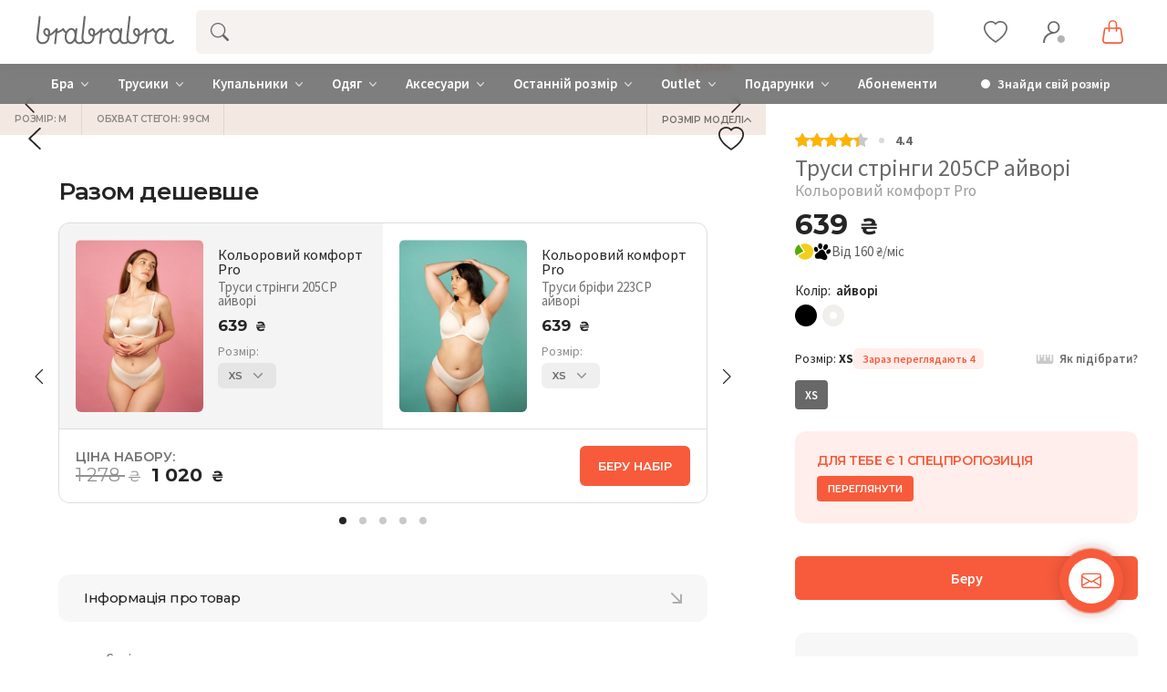

--- FILE ---
content_type: text/html; charset=UTF-8
request_url: https://brabrabra.ua/ua/product/slz24202205-trusi-stringi-ayvori.html
body_size: 148132
content:
<!doctype html><html lang="uk"><head>  <link rel="preconnect" href="https://fonts.googleapis.com"><link rel="preconnect" href="https://fonts.gstatic.com" crossorigin><link href="https://fonts.googleapis.com/css2?family=Montserrat:wght@300;400;500;600;700;800;900&family=Source+Sans+Pro:wght@300;400;600;700&display=swap" rel="stylesheet"><link rel="icon" type="image/png" href="//brabrabra.ua/_activo/img/favicons/favicon-96x96.png?v2" sizes="96x96" /><link rel="icon" type="image/svg+xml" href="//brabrabra.ua/_activo/img/favicons/favicon.svg?v2" /><link rel="shortcut icon" href="//brabrabra.ua/_activo/img/favicons/favicon.ico?v2" /><link rel="apple-touch-icon" sizes="180x180" href="//brabrabra.ua/_activo/img/favicons/apple-touch-icon.png?v2" /><meta name="apple-mobile-web-app-title" content="brabrabra" /><link rel="manifest" href="//brabrabra.ua/_activo/img/favicons/site.webmanifest?v2" /><meta name="theme-color" content="#686869"><link rel="preload" href="/_activo/js/vendor/jquery.js" as="script"><script src="/_activo/js/vendor/jquery.js" data-skip-moving="true"></script>    <meta property="og:title" content="Труси стрінги 205CP айворі айворі - купити в Києві, Україні | brabrabra.ua">    <meta property="og:description" content="Придбати Труси стрінги 205CP айворі | Кольоровий комфорт Pro | Комфортна спідня жіноча білизна в інтернет-магазині brabrabra.ua | Розміри від XS до 4XL | Повернення | Доставка по Україні. ☎: +38 044 580 00 88"><meta property="og:url" content="https://brabrabra.ua/ua/product/slz24202205-trusi-stringi-ayvori.html"><meta property="og:type" content="website"><meta property="og:image" content="https://brabrabra.ua/_activo/img/opengraph.jpg"><meta name="twitter:card" content="summary_large_image"><meta property="twitter:domain" content="brabrabra.ua"><meta property="twitter:url" content="https://brabrabra.ua/ua/product/slz24202205-trusi-stringi-ayvori.html"><meta name="twitter:title" content="Труси стрінги 205CP айворі айворі - купити в Києві, Україні | brabrabra.ua"><meta name="twitter:description" content="Придбати Труси стрінги 205CP айворі | Кольоровий комфорт Pro | Комфортна спідня жіноча білизна в інтернет-магазині brabrabra.ua | Розміри від XS до 4XL | Повернення | Доставка по Україні. ☎: +38 044 580 00 88"><meta name="twitter:image" content="https://brabrabra.ua/_activo/img/opengraph.jpg"><script data-skip-moving="true">(function(w, d, s, l, i) {
	w[l] = w[l] || [];
	w[l].push({
		'gtm.start': new Date().getTime(),
		event: 'gtm.js'
	});
	var f = d.getElementsByTagName(s)[0],
		j = d.createElement(s),
		dl = l != 'dataLayer' ? '&l=' + l : '';
	j.async = true;
	j.src = 'https://www.googletagmanager.com/gtm.js?id=' + i + dl;
	f.parentNode.insertBefore(j, f);
})(window, document, 'script', 'dataLayer', 'GTM-WQBT3BK');</script><script data-skip-moving="true">window.dataLayer = window.dataLayer || [];</script><meta http-equiv="Content-Type" content="text/html; charset=UTF-8" /><meta name="keywords" content="Придбати, Труси, стрінги, 205cp, айворі,  | , Кольоровий, комфорт, pro, Комфортна" /><meta name="description" content="Придбати Труси стрінги 205CP айворі | Кольоровий комфорт Pro | Комфортна спідня жіноча білизна в інтернет-магазині brabrabra.ua | Розміри від XS до 4XL | Повернення | Доставка по Україні. ☎: +38 044 580 00 88" /><link rel="canonical" href="https://brabrabra.ua/ua/product/slz24202205-trusi-stringi-ayvori.html" /><script type="text/javascript" data-skip-moving="true">var t = window; t.dataLayer = t.dataLayer || []; t.retargeting_config = t.retargeting_config || {'ready_aw':'Y','adwords_var':'ecomm','adwords_cur':'UAH','ready_fb':'N','facebook_id':'','facebook_cur':'UAH','ready_mt':'N','mytarget_id':'','mytarget_price_id':'1','mytarget_cur':'UAH','ready_vk':'N','vkontakte_id':'','vkontakte_price_id':'','vkontakte_cur':'UAH','container_name':'dataLayer','currencies_map':{'PLN_UAH':'8.36','USD_UAH':'36.77','EUR_UAH':'39.06'}};</script><script type="text/javascript" data-skip-moving="true">var t = window; t.dataLayer = t.dataLayer || []; t.conversionpro_config = t.conversionpro_config || {'ready_ym':'N','metrika_id':'','ready_ga':'Y','analytics_id':'UA-110073178-1','ready_rt':'Y','container_name':'dataLayer','site_id':'ua','base_currency':'UAH'};</script><style>.popup-window {
	background-color: #fff;
	-webkit-box-shadow: 0 7px 21px rgba(83, 92, 105, .12), 0 -1px 6px 0 rgba(83, 92, 105, .06);
	        box-shadow: 0 7px 21px rgba(83, 92, 105, .12), 0 -1px 6px 0 rgba(83, 92, 105, .06);
	padding: 10px;
	font: 13px var(--ui-font-family-primary, var(--ui-font-family-helvetica));
	-webkit-box-sizing: border-box;
	        box-sizing: border-box;
	display: -webkit-box;
	display: -ms-flexbox;
	display: flex;
	-webkit-box-orient: vertical;
	-webkit-box-direction: normal;
	    -ms-flex-direction: column;
	        flex-direction: column;
	-webkit-box-pack: stretch;
	    -ms-flex-pack: stretch;
	        justify-content: stretch;
	border-radius: var(--popup-window-border-radius);
	will-change: opacity;
}

.popup-window-disable-scroll {
	overflow: hidden;
}

.popup-window.--fixed {
	position: fixed !important;
}

/* A super hack for legacy code which directly reads and writes popupContainer.style.display */
.popup-window[style*="block"] {
	display: -webkit-box !important;
	display: -ms-flexbox !important;
	display: flex !important;
}

.popup-window.popup-window-with-titlebar {
	padding: 0 10px 10px;
}

.popup-window-delimiter {
	background-color: #f0f1f2;
	display: block;
	height: 1px;
	line-height: 1px;
}

.popup-window-delimiter-section {
	display: -webkit-box;
	display: -ms-flexbox;
	display: flex;
	margin: 5px 0 8px 0;
	text-align: center;
}

.popup-window-delimiter-section:before,
.popup-window-delimiter-section:after {
	display: block;
	content: "";
	-webkit-box-flex: 1;
	    -ms-flex: 1;
	        flex: 1;
	min-width: 15px;
	position: relative;
	top: 8px;
	height: 1px;
	background-color: #f0f1f2;
}

.popup-window-delimiter-text {
	position: relative;
	top: 2px;
	padding: 0 12px;
	background: #fff;
	color: #b1b6bc;
	font-size: 10px;
	font-weight: var(--ui-font-weight-bold);
	text-transform: uppercase;
	white-space: nowrap;
	overflow-x: hidden;
	-o-text-overflow: ellipsis;
	   text-overflow: ellipsis;
	text-align: center;
	-webkit-box-sizing: border-box;
	        box-sizing: border-box;
}

.popup-window-buttons {
	text-align: center;
	padding: 20px 0 10px;
	position: relative;
}

.popup-window-button {
	display: inline-block;
	height: 39px;
	line-height: 39px;
	margin: 0 12px 0 0;
	background: #ecedef;
	border-radius: var(--popup-window-button-border-radius, 2px);
	cursor: pointer;
	color: #7a818a;
	font-family: var(--ui-font-family-secondary, var(--ui-font-family-open-sans));
	font-weight: var(--ui-font-weight-bold, 700);
	font-size: 12px;
	outline: none;
	padding: 0 18px;
	vertical-align: middle;
	text-decoration: none;
	text-transform: uppercase;
	text-shadow: none;
	white-space: nowrap;
	-webkit-box-shadow: 0 0 0 1px #c6cdd3 inset;
	box-shadow: 0 0 0 1px #c6cdd3 inset;
	-webkit-font-smoothing: antialiased;
	-webkit-transition: background-color 0.2s linear, color 0.2s linear;
	-o-transition: background-color 0.2s linear, color 0.2s linear;
	transition: background-color 0.2s linear, color 0.2s linear;
}

.popup-window-button:before,
.popup-window-button:after {
	display: none;
}

.popup-window-button:hover {
	background: #cfd4d8;
	color: #535c69;
}

.popup-window-button:last-child {
	margin-right: 0;
}

.popup-window-button-accept,
.popup-window-button-create {
	background: #bbed21;
	-webkit-box-shadow: none;
	box-shadow: none;
	color: #535c69;
}

.popup-window-button-accept:hover,
.popup-window-button-create:hover {
	background: #d2f95f;
	color: #535c69;
}

.popup-window-button-wait {
	color: transparent !important;
	position: relative;
}

.popup-window-button-wait .popup-window-button-text {
	opacity: 0;
}

.popup-window-button-wait:before {
	background: none !important;
	-webkit-box-shadow: inset 0 0 0 1px #fff;
	        box-shadow: inset 0 0 0 1px #fff;
	border-radius: 50%;
	color: #fff;
	display: block !important;
	content: '_' !important;
	font-size: 10px;
	font-family: var(--ui-font-family-primary, var(--ui-font-family-helvetica));
	line-height: 10px;
	height: 21px;
	top: 10px;
	left: 50%;
	margin: 0 0 0 -11px;
	padding-right: 6px;
	position: absolute;
	text-align: right;
	width: 15px;
}

.popup-window-button-wait:after {
	background: #fff !important;
	content: ' ' !important;
	display: block !important;
	height: 7px;
	position: absolute;
	top: 13px;
	left: 50%;
	padding: 0;
	width: 1px;
	-webkit-transform-origin: 0 100%;
	-ms-transform-origin: 0 100%;
	    transform-origin: 0 100%;
	-webkit-animation: popup-window-button-animation 1s infinite linear;
	        animation: popup-window-button-animation 1s infinite linear;
}

.popup-window-button-create.popup-window-button-wait:before,
.popup-window-button-accept.popup-window-button-wait:before {
	color: #535c69;
	-webkit-box-shadow: inset 0 0 0 1px #535c69;
	box-shadow: inset 0 0 0 1px #535c69;
}

.popup-window-button-create.popup-window-button-wait:after,
.popup-window-button-accept.popup-window-button-wait:after {
	background: #535c69 !important;
}

@-webkit-keyframes popup-window-button-animation {
	0% {
		-webkit-transform: rotate(0deg);
		        transform: rotate(0deg);
	}
	100% {
		-webkit-transform: rotate(360deg);
		        transform: rotate(360deg);
	}
}

@keyframes popup-window-button-animation {
	0% {
		-webkit-transform: rotate(0deg);
		        transform: rotate(0deg);
	}
	100% {
		-webkit-transform: rotate(360deg);
		        transform: rotate(360deg);
	}
}

.popup-window-button-decline {
	background: #f1361b;
	color: #fff;
	-webkit-box-shadow: none;
	box-shadow: none;
}

.popup-window-button-decline:hover {
	background: #cc1a00;
	color: #fff;
}

.popup-window-button-cancel {
	font-weight: normal;
}

.popup-window-button-blue {
	background-color: #3bc8f5;
	-webkit-box-shadow: none;
	        box-shadow: none;
	color: #fff;
}

.popup-window-button-blue:hover {
	background-color: #3fddff;
	color: #fff;
}

.popup-window-button-blue:active {
	background-color: #13b1e3;
	color: #fff;
}

.popup-window-button-link,
.popup-window-button-link-cancel,
.popup-window-button-link:hover,
.popup-window-button-link:active {
	background: none;
	-webkit-box-shadow: none;
	box-shadow: none;
}

.popup-window-button-link {
	border-bottom: 1px solid #c0c2c5;
	border-radius: 0;
	color: #535c69;
	cursor: pointer;
	height: 17px;
	line-height: 17px;
	-webkit-transition: border-bottom-color 0.15s linear;
	-o-transition: border-bottom-color 0.15s linear;
	transition: border-bottom-color 0.15s linear;
	padding: 0;
}

.popup-window-button-link:hover,
.popup-window-button-link:active {
	border-bottom-color: #535c69;
	color: #535c69;
	line-height: 17px;
	height: 17px;
}

.popup-window-button-link-cancel {
	color: #f1361b;
	border-bottom-color: #ffb4a9;
}

.popup-window-button.popup-window-button-link-cancel:hover,
.popup-window-button.popup-window-button-link-cancel:active {
	border-bottom-color: #f1361b;
	color: #f1361b;
}

.popup-window-button-disable {
	cursor: default;
	opacity: 0.3;
}

.popup-window-titlebar {
	height: 49px;
}

.popup-window-titlebar-text,
.popup-window-titlebar-text-version {
	-webkit-box-sizing: border-box;
	box-sizing: border-box;
	color: #80868e;
	display: inline-block;
	font-size: 14px;
	font-weight: var(--ui-font-weight-bold);
	max-width: 100%;
	line-height: 49px;
	overflow: hidden;
	padding: 0 30px 0 10px;
	-o-text-overflow: ellipsis;
	   text-overflow: ellipsis;
	white-space: nowrap;
}

.popup-window-titlebar-text-version {
	font-weight: normal;
	font-size: 13px;
	padding-left: 0;
}

.popup-window-content {
	-webkit-box-sizing: border-box;
	        box-sizing: border-box;
	-webkit-box-flex: 1;
	    -ms-flex: 1;
	        flex: 1;
	border-radius: var(--popup-window-content-border-radius);
	scrollbar-width: thin;
	scrollbar-color: var(--popup-window-scrollbar-thumb-background, rgba(82, 92, 105, 0.2));
}

.popup-window-content::-webkit-scrollbar {
	width: 12px;
}

.popup-window-content::-webkit-scrollbar-track {
	background-color: var(--popup-window-scrollbar-track-background, rgba(82, 92, 105, 0.05));
	margin: 8px 0;
	border-right: 4px solid transparent;
	border-left: 4px solid transparent;
	background-clip: content-box;
}

.popup-window-content::-webkit-scrollbar-thumb {
	background-color: var(--popup-window-scrollbar-thumb-background, rgba(82, 92, 105, 0.2));
	margin: 8px 0;
	border-right: 4px solid transparent;
	border-left: 4px solid transparent;
	background-clip: content-box;
}

.popup-window-content::-webkit-scrollbar-thumb:hover {
	background-color: var(--popup-window-scrollbar-thumb-hover-background, rgba(82, 92, 105, 0.5));
}

.popup-window-with-titlebar .popup-window-content,
.popup-window-content-gray .popup-window-content {
	background-color: #eef2f4;
}

.popup-window-content-white .popup-window-content {
	background-color: #fff;
}

.popup-window-with-titlebar .popup-window-content {
	padding: 20px;
}

.popup-window-close-icon {
	cursor: pointer;
	height: 27px;
	outline: none;
	opacity: 0.5;
	position: absolute;
	right: 0;
	top: 0;
	width: 27px;
	-webkit-transition: opacity 0.2s linear;
	-o-transition: opacity 0.2s linear;
	transition: opacity 0.2s linear;
}

.popup-window-close-icon:after {
	display: block;
	position: absolute;
	top: 50%;
	left: 50%;
	-webkit-transform: translate3d(-50%, -50%, 0);
	        transform: translate3d(-50%, -50%, 0);
	width: 10px;
	height: 10px;
	background-image: url("data:image/svg+xml;charset=utf-8,%3Csvg width='10' height='10' xmlns='http://www.w3.org/2000/svg'%3E%3Cpath d='M7.787 1L5 3.787 2.213 1 1 2.213 3.787 5 1 7.787 2.213 9 5 6.213 7.787 9 9 7.787 6.213 5 9 2.213' fill='%23999' fill-rule='evenodd'/%3E%3C/svg%3E");
	background-repeat: no-repeat;
	background-size: cover;
	content: "";
}

.popup-window-titlebar-close-icon {
	top: 12px;
	right: 10px;
}

.popup-window-close-icon:hover {
	opacity: 1;
}

.popup-window-angly {
	display: none;
	height: 22px;
	position: absolute;
	overflow: hidden;
	width: 33px;
	pointer-events: none;
}

.popup-window-angly--arrow {
	background-color: #fff;
	-webkit-box-shadow: 0 0 21px rgba(83, 92, 105, .13);
	box-shadow: 0 0 21px rgba(83, 92, 105, .13);
	content: '';
	height: 15px;
	position: absolute;
	left: 9px;
	top: 16px;
	-webkit-transform: rotate(45deg);
	    -ms-transform: rotate(45deg);
	        transform: rotate(45deg);
	-webkit-transform-origin: 50% 50%;
	    -ms-transform-origin: 50% 50%;
	        transform-origin: 50% 50%;
	width: 15px;
}

.popup-window-angly-top {
	display: block;
	left: 10px;
	margin: 0;
	top: -22px;
}

.popup-window-angly-top .popup-window-angly--arrow { }

.popup-window-angly-right {
	display: block;
	right: -17px;
	top: 10px;
	height: 30px;
	width: 17px;
}

.popup-window-angly-right .popup-window-angly--arrow {
	left: -9px;
	top: 8px;
}

.popup-window-angly-bottom {
	bottom: -20px;
	display: block;
	height: 20px;
	margin-left: 10px;
}

.popup-window-angly-bottom .popup-window-angly--arrow {
	top: -9px;
}

.popup-window-angly-left {
	display: block;
	left: -14px;
	top: 10px;
	height: 30px;
	width: 14px;
}

.popup-window-angly-left .popup-window-angly--arrow {
	left: 8px;
	top: 8px;
}

.popup-window-overlay {
	position: absolute;
	top: 0;
	left: 0;
	display: none;
	background: #333;
	filter: progid:DXImageTransform.Microsoft.Alpha(opacity=50);
	-moz-opacity: 0.5;
	opacity: 0.5;
}

.popup-window-resize {
	opacity: 0;
	-webkit-transition: opacity .3s;
	-o-transition: opacity .3s;
	transition: opacity .3s;
	position: absolute;
	right: 2px;
	bottom: 2px;
	width: 12px;
	height: 12px;
	background-image: url("[data-uri]");
	background-repeat: no-repeat;
	background-position: center;
	cursor: nwse-resize;
}

.popup-window:hover .popup-window-resize {
	opacity: 1;
}

/* Menu Popup */
.menu-popup {
	padding: 8px 0;
}

.menu-popup-title {
	margin: 0 0 7px 0;
	padding: 0 0 0 4px;
	color: #4c4c4c;
	white-space: nowrap;
	font: normal normal normal 12px/normal var(--ui-font-family-primary, var(--ui-font-family-helvetica));
}

.menu-popup .menu-popup-item {
	background-color: transparent;
	display: -webkit-box;
	display: -ms-flexbox;
	display: flex;
	-webkit-box-align: center;
	    -ms-flex-align: center;
	        align-items: center;
	cursor: pointer;
	height: 36px;
	position: relative;
	text-decoration: none;
	outline: none;
	white-space: nowrap;
}

/* A super hack for legacy code which directly reads and writes menu-popup-item.style.display */
.menu-popup .menu-popup-item[style*="block"] {
	display: -webkit-box !important;
	display: -ms-flexbox !important;
	display: flex !important;
}

.menu-popup .menu-popup-item-disabled {
	pointer-events: none;
	opacity: 0.4;
	cursor: default;
}

.menu-popup .menu-popup-item-disabled .main-ui-loader-svg-circle {
	stroke: #4a4e53;
	stroke-width: 3;
}

.menu-popup-item-icon {
	display: inline-block;
	height: 16px;
	margin-left: 15px;
	vertical-align: middle;
	width: 19px;
}

.menu-popup-item-text {
	display: inline-block;
	-webkit-box-flex: 1;
	    -ms-flex: 1;
	        flex: 1;
	font-family: var(--ui-font-family-primary, var(--ui-font-family-helvetica));
	color: #525c68;
	line-height: 36px;
	padding: 0 15px 0 9px;
	text-decoration: none;
	vertical-align: middle;
	-webkit-transition: color 0.2s linear;
	-o-transition: color 0.2s linear;
	transition: color 0.2s linear;
}

/* A temporary hack for the custom menu separators */
.menu-popup .menu-popup-items .main-buttons-submenu-item.main-buttons-submenu-separator.main-buttons-hidden-label .menu-popup-item-text span {
	top: -10px !important;
}

.menu-popup-item-text .tariff-lock {
	margin: 0 5px 2px 5px;
	vertical-align: middle;
}

.popup-window-fixed-width .menu-popup-item-text {
	-o-text-overflow: ellipsis;
	   text-overflow: ellipsis;
	overflow: hidden;
	width: 100%;
	-webkit-box-sizing: border-box;
	        box-sizing: border-box;
}

.menu-popup-no-icon .menu-popup-item-text {
	padding: 0 15px;
}

.menu-popup-item-submenu .menu-popup-item-text {
	padding-right: 28px;
}

.menu-popup-item:hover,
.menu-popup-item.menu-popup-item-open {
	background-color: #f5f5f6;
}

.menu-popup-item:hover .menu-popup-item-text {
	color: #3b434f;
}

.menu-popup-item.menu-popup-item-disabled:hover {
	background: initial;
}

.menu-popup-item-submenu:after {
	position: absolute;
	right: 11px;
	top: 50%;
	margin-top: -4px;
	width: 6px;
	height: 9px;
	background-image: url([data-uri]);
	background-size: cover;
	content: "";
}

.bx-admin-submenu-opened { background: #f0f0f0 !important; border-radius: 3px; }

.menu-popup-no-icon .menu-popup-item-icon { display: none; }

.menu-popup-item-view .menu-popup-item-icon {
	background: transparent url("data:image/svg+xml;charset=utf-8,%3Csvg xmlns='http://www.w3.org/2000/svg' width='19' height='16'%3E%3Cpath fill='%23525C69' fill-rule='evenodd' d='M8.37 0a6.37 6.37 0 015.326 9.861l3.309 3.307c.392.392.39 1.03.005 1.415l-.427.427c-.39.389-1.025.384-1.415-.005l-3.307-3.309A6.37 6.37 0 118.369 0zm0 1.82a4.55 4.55 0 100 9.098 4.55 4.55 0 000-9.098z'/%3E%3C/svg%3E") no-repeat;
}

.menu-popup-item-edit .menu-popup-item-icon {
	background: transparent url("data:image/svg+xml;charset=utf-8,%3Csvg xmlns='http://www.w3.org/2000/svg' width='19' height='16'%3E%3Cpath fill='%23525C69' fill-rule='evenodd' d='M14.42 1l2.55 2.577-9.978 9.951-2.55-2.577L14.418 1zM3.008 14.638a.267.267 0 00.067.255c.067.067.164.093.255.067l2.851-.768-2.405-2.405-.768 2.85z'/%3E%3C/svg%3E") no-repeat;
}

.menu-popup-item-create .menu-popup-item-icon {
	background: transparent url("data:image/svg+xml;charset=utf-8,%3Csvg xmlns='http://www.w3.org/2000/svg' width='16' height='15'%3E%3Cpath fill='%23525C69' fill-rule='evenodd' d='M8.978 0v6h6.064v2.948l-6.064-.001v6.043H6l-.001-6.043H0V6h5.999L6 0h2.978z'/%3E%3C/svg%3E") no-repeat;
}

.menu-popup-item-create-quick .menu-popup-item-icon {
	background: transparent url("data:image/svg+xml;charset=utf-8,%3Csvg xmlns='http://www.w3.org/2000/svg' width='19' height='16'%3E%3Cpath fill='%23525C69' fill-rule='evenodd' d='M15.39 8.032v3l3.01.002v2l-3.01-.001v3.003h-2v-3.003h-3.005v-2h3.006V8.032h2zM12.23 0L6.77 6.044h5.46l-8.865 9.409L6.77 8.744H2L5.009 0h7.22z'/%3E%3C/svg%3E") no-repeat;
}

.menu-popup-item-take .menu-popup-item-icon {
	background: transparent url("data:image/svg+xml;charset=utf-8,%3Csvg xmlns='http://www.w3.org/2000/svg' width='19' height='16'%3E%3Cpath fill='%23525C69' fill-rule='evenodd' d='M7.477 14.702L2 9.39l2.267-2.209 3.21 3.102L16.002 2l2.267 2.209z'/%3E%3C/svg%3E") no-repeat;
}

.menu-popup-item-begin .menu-popup-item-icon {
	background: transparent url("data:image/svg+xml;charset=utf-8,%3Csvg xmlns='http://www.w3.org/2000/svg' width='19' height='16'%3E%3Cpath fill='%23525C69' fill-rule='evenodd' d='M9.632 1a7.632 7.632 0 110 15.265A7.632 7.632 0 019.632 1zm0 1.752a5.88 5.88 0 100 11.761 5.88 5.88 0 000-11.761zM8.296 5.119a.7.7 0 01.375.11l4.418 2.806a.7.7 0 010 1.182L8.67 12.024a.7.7 0 01-1.075-.59V5.818a.7.7 0 01.7-.7z'/%3E%3C/svg%3E") no-repeat;
}

.menu-popup-item-decline .menu-popup-item-icon {
	background: transparent url("data:image/svg+xml;charset=utf-8,%3Csvg xmlns='http://www.w3.org/2000/svg' width='19' height='16'%3E%3Cpath fill='%23525C69' fill-rule='evenodd' d='M6.161 2l.017 2.83h2.138a4.433 4.433 0 014.433 4.434v.129a4.433 4.433 0 01-4.433 4.433H4.91c-.24 0-.474-.019-.702-.055v-1.949h3.908l.163-.005a2.48 2.48 0 002.317-2.475l-.005-.163A2.48 2.48 0 008.116 6.86H6.19l.017 3.048L2 5.932 6.161 2zm10.043 1.887v9.662h-2.008V3.887h2.008z'/%3E%3C/svg%3E") no-repeat;
}

.menu-popup-item-reopen .menu-popup-item-icon {
	background: transparent url("data:image/svg+xml;charset=utf-8,%3Csvg xmlns='http://www.w3.org/2000/svg' width='19' height='16'%3E%3Cpath fill='%23525C69' fill-rule='evenodd' d='M9.514 2a6.508 6.508 0 015.42 2.899l1.794-1.796v5.681h-5.68l2.238-2.238a4.254 4.254 0 10-3.772 6.222l.146-.005-.173 2.264-.207-.004A6.514 6.514 0 019.514 2z'/%3E%3C/svg%3E") no-repeat;
}

.menu-popup-item-complete .menu-popup-item-icon {
	background: transparent url("data:image/svg+xml;charset=utf-8,%3Csvg xmlns='http://www.w3.org/2000/svg' width='19' height='16'%3E%3Cpath fill='%23525C69' fill-rule='evenodd' d='M4 2h11.648L13.1 6.015l2.548 4.016-9.661-.001v4.963H4V2z'/%3E%3C/svg%3E") no-repeat;
}

.menu-popup-item-hold .menu-popup-item-icon {
	background: transparent url("data:image/svg+xml;charset=utf-8,%3Csvg xmlns='http://www.w3.org/2000/svg' width='19' height='16'%3E%3Cpath fill='%23525C69' fill-rule='evenodd' d='M8 2v12H5V2h3zm5.986 0v12h-3V2h3z'/%3E%3C/svg%3E") no-repeat;
}

.menu-popup-item-accept .menu-popup-item-icon {
	background: transparent url("data:image/svg+xml;charset=utf-8,%3Csvg xmlns='http://www.w3.org/2000/svg' width='19' height='16'%3E%3Cpath fill='%23525C69' fill-rule='evenodd' d='M7.477 14.702L2 9.39l2.267-2.209 3.21 3.102L16.002 2l2.267 2.209z'/%3E%3C/svg%3E") no-repeat;
}

.menu-popup-item-remake .menu-popup-item-icon {
	background: transparent url("data:image/svg+xml;charset=utf-8,%3Csvg xmlns='http://www.w3.org/2000/svg' width='19' height='16'%3E%3Cpath fill='%23525C69' fill-rule='evenodd' d='M15.246 8.07l1.398 2.234a2 2 0 01-1.695 3.06l-3.038-.001v2.439L8.56 12.45l3.352-3.352-.001 2.065 2.676.001-1.247-1.993 1.906-1.101zM5.58 5.71l1.227 4.578L4.849 9.16l-1.253 2.005h3.056v2.2H3.236a2 2 0 01-1.695-3.06L2.944 8.06 1 6.936 5.579 5.71zM10.153.304a2 2 0 01.635.635l1.746 2.791L14.5 2.597l-1.227 4.578L8.694 5.95l1.933-1.117-1.535-2.455L7.6 4.761l-1.906-1.1L7.397.94a2 2 0 012.756-.635z'/%3E%3C/svg%3E") no-repeat;
}

.menu-popup-item-delete .menu-popup-item-icon {
	background: transparent url("data:image/svg+xml;charset=utf-8,%3Csvg xmlns='http://www.w3.org/2000/svg' width='19' height='16'%3E%3Cpath fill='%23525C69' fill-rule='evenodd' d='M15.406 3.889l-3.8 3.8 3.841 3.841-1.867 1.867-3.841-3.842-3.826 3.828-1.887-1.886L7.853 7.67l-3.8-3.8L5.92 2.003l3.8 3.8 3.8-3.8z'/%3E%3C/svg%3E") no-repeat;
}

.menu-popup-item-copy .menu-popup-item-icon {
	background: transparent url("data:image/svg+xml;charset=utf-8,%3Csvg xmlns='http://www.w3.org/2000/svg' width='19' height='16'%3E%3Cpath fill='%23525C69' fill-rule='evenodd' d='M4.898 9.472V3.094c0-.108.088-.196.196-.196h6.378c.107 0 .195.088.195.196V3.4h1.899v-1.76a.642.642 0 00-.64-.641H3.64a.642.642 0 00-.64.64v9.285c0 .353.288.64.64.64h1.655V9.668h-.201a.196.196 0 01-.196-.195zm10.223 3.442a.208.208 0 01-.207.207H8.161a.208.208 0 01-.207-.207V6.161c0-.113.094-.207.207-.207h6.753c.114 0 .207.094.207.207v6.753zm1.148-8.86H6.713a.66.66 0 00-.659.66v9.555a.66.66 0 00.66.659h9.555a.661.661 0 00.659-.66V4.714a.66.66 0 00-.66-.659z'/%3E%3C/svg%3E") no-repeat;
}

.menu-popup-item-delegate .menu-popup-item-icon {
	background: transparent url("data:image/svg+xml;charset=utf-8,%3Csvg xmlns='http://www.w3.org/2000/svg' width='19' height='16'%3E%3Cpath fill='%23525C69' fill-rule='evenodd' d='M10.283 2.73c-.485-.8 3.605-1.466 3.877.984a7.774 7.774 0 010 2.227s.611-.073.203 1.137c0 0-.225.87-.57.675 0 0 .056 1.1-.487 1.287 0 0 .04.586.04.625l.453.07s-.014.49.077.542c.414.279.868.49 1.345.626 1.41.372 2.126 1.012 2.126 1.571l.388 2.55H5.908s.079-1.256.293-2.127c.215-.87 1.42-1.516 2.53-2.013.575-.258.7-.412 1.278-.676a2.04 2.04 0 00.039-.487l.491-.06s.065.122-.039-.597c0 0-.552-.15-.578-1.294 0 0-.415.143-.44-.55-.018-.47-.372-.878.137-1.216l-.26-.72s-.272-2.78.924-2.555zm-7.307.929l4.167 4.168-4.167 4.167-.001-3.001H0v-2h2.975V3.659z'/%3E%3C/svg%3E") no-repeat;
}

.menu-popup-item-add-to-tm .menu-popup-item-icon {
	background: transparent url("data:image/svg+xml;charset=utf-8,%3Csvg xmlns='http://www.w3.org/2000/svg' width='19' height='16'%3E%3Cpath fill='%23525C69' fill-rule='evenodd' d='M12.293 1.542a7.494 7.494 0 014.696 6.952 7.348 7.348 0 01-7.196 7.49 7.494 7.494 0 112.5-14.442zM5.428 4.587a5.64 5.64 0 004.291 9.543 5.53 5.53 0 005.416-5.636 5.64 5.64 0 00-9.707-3.907zM8.13 9.989V5.417h2v2.572h2.508v2H8.13z'/%3E%3C/svg%3E") no-repeat;
}

.menu-popup-item-accept-sm .menu-popup-item-icon {
	background: transparent url("data:image/svg+xml;charset=utf-8,%3Csvg xmlns='http://www.w3.org/2000/svg' width='19' height='16' viewBox='-4 -4 19 16'%3E%3Cpath fill='%232066B0' d='M1.36 3.446L4.013 6.1 10.316 0l1.36 1.36-6.299 6.1-1.364 1.36-1.36-1.36L0 4.806z'/%3E%3C/svg%3E") no-repeat;
}

.popup-window-button-left,
.popup-window-button-right {
	display: none;
}

/* ========Popup Window Darken==========*/
.popup-window-dark {
	background-color: rgba(0, 0, 0, 0.8);
	border-radius: var(--popup-window-border-radius, 4px);
	-webkit-box-shadow: 0 19px 24px rgba(88, 112, 118, 0.17);
	        box-shadow: 0 19px 24px rgba(88, 112, 118, 0.17);
}

.popup-window-dark .popup-window-content {
	background-color: transparent;
	color: #fff;
	margin: 0;
}

.popup-window-dark .popup-window-angly--arrow {
	background-color: rgba(0, 0, 0, 0.8);
}

.popup-window-dark .popup-window-titlebar-text {
	color: #fff;
}

.popup-window-dark .popup-window-close-icon:after {
	background-image: url("data:image/svg+xml;charset=utf-8,%3Csvg width='10' height='10' xmlns='http://www.w3.org/2000/svg'%3E%3Cpath d='M7.787 1L5 3.787 2.213 1 1 2.213 3.787 5 1 7.787 2.213 9 5 6.213 7.787 9 9 7.787 6.213 5 9 2.213' fill='%23FFF' fill-rule='evenodd'/%3E%3C/svg%3E");
}

/*===========TABS==========*/
.popup-window-tabs-box {
	padding: 10px 0 4px;
}

.popup-window-tabs {
	position: relative;
	padding: 0 20px 0 0;
	margin: 0;
	height: 42px;
	font-size: 0;
	z-index: 1;
}

.popup-window-tab {
	display: inline-block;
	height: 42px;
	margin: 0 7px 0 0;
	padding: 0 12px;
	border: none;
	vertical-align: top;
	font-size: 14px;
	font-weight: var(--ui-font-weight-bold);
	font-family: var(--ui-font-family-primary, var(--ui-font-family-helvetica));
	line-height: 41px;
	color: #535c69;
	background-color: #ecf2f3;
	text-shadow: none;
	cursor: pointer;
	-webkit-transition: background-color 0.15s linear;
	-o-transition: background-color 0.15s linear;
	transition: background-color 0.15s linear;
}

.popup-window-tab:hover {
	background-color: #f7f9f9;
}

.popup-window-tab-selected {
	position: relative;
	z-index: 2;
	padding: 0 11px;
	background-color: #fff !important;
	line-height: 40px;
	border-radius: 2px 2px 0 0;
	border: 1px solid #c6cdd3;
	border-bottom: none;
	cursor: default;
}

.popup-window-tabs-content {
	margin: 0;
	padding: 10px;
	border: 1px solid #c6cdd3;
	border-radius: 0 3px 3px;
}

.popup-window-tab-content {
	display: none;
	padding: 20px;
	background: #eef2f4;
}

.popup-window-tabs-content-white .popup-window-tab-content {
	padding: 10px;
	background: #fff;
}

.popup-window-tab-content-selected {
	display: block;
}

.popup-window-show-animation-opacity {
	-webkit-animation: popupWindowShowAnimationOpacity 100ms;
	        animation: popupWindowShowAnimationOpacity 100ms;
	-webkit-animation-fill-mode: both;
	        animation-fill-mode: both;
}

@-webkit-keyframes popupWindowShowAnimationOpacity {
	0% {
		opacity: 0;
	}
	100% {
		opacity: 1;
	}
}

@keyframes popupWindowShowAnimationOpacity {
	0% {
		opacity: 0;
	}
	100% {
		opacity: 1;
	}
}

.popup-window-show-animation-opacity-transform {
	-webkit-animation: popupWindowShowAnimationOpacityTransform 100ms;
	        animation: popupWindowShowAnimationOpacityTransform 100ms;
	-webkit-animation-fill-mode: both;
	        animation-fill-mode: both;
}

@-webkit-keyframes popupWindowShowAnimationOpacityTransform {
	0% {
		opacity: 0;
		-webkit-transform: translate3d(0, 5px, 0);
		-ms-transform: translate3d(0, 5px, 0);
		transform: translate3d(0, 5px, 0);
	}
	100% {
		opacity: 1;
		-webkit-transform: translate3d(0, 0px, 0);
		-ms-transform: translate3d(0, 0px, 0);
		transform: translate3d(0, 0px, 0);
	}
}

@keyframes popupWindowShowAnimationOpacityTransform {
	0% {
		opacity: 0;
		-webkit-transform: translate3d(0, 5px, 0);
		-ms-transform: translate3d(0, 5px, 0);
		transform: translate3d(0, 5px, 0);
	}
	100% {
		opacity: 1;
		-webkit-transform: translate3d(0, 0px, 0);
		-ms-transform: translate3d(0, 0px, 0);
		transform: translate3d(0, 0px, 0);
	}
}

.popup-window-close-animation-opacity {
	-webkit-animation: popupWindowCloseAnimationOpacity 150ms;
	        animation: popupWindowCloseAnimationOpacity 150ms;
	-webkit-animation-fill-mode: both;
	        animation-fill-mode: both;
}

@-webkit-keyframes popupWindowCloseAnimationOpacity {
	0% {
		opacity: 1;
	}
	100% {
		opacity: 0;
	}
}

@keyframes popupWindowCloseAnimationOpacity {
	0% {
		opacity: 1;
	}
	100% {
		opacity: 0;
	}
}

.popup-window-close-animation-opacity-transform {
	-webkit-animation: popupWindowCloseAnimationOpacity 150ms;
	        animation: popupWindowCloseAnimationOpacity 150ms;
	-webkit-animation-fill-mode: both;
	        animation-fill-mode: both;
}

@-webkit-keyframes popupWindowCloseAnimationOpacityTransform {
	0% {
		opacity: 1;
		-webkit-transform: translate3d(0, 0px, 0);
		-ms-transform: translate3d(0, 0px, 0);
		transform: translate3d(0, 0px, 0);
	}
	100% {
		opacity: 0;
		-webkit-transform: translate3d(0, 25px, 0);
		-ms-transform: translate3d(0, 25px, 0);
		transform: translate3d(0, 25px, 0);
	}
}

@keyframes popupWindowCloseAnimationOpacityTransform {
	0% {
		opacity: 1;
		-webkit-transform: translate3d(0, 0px, 0);
		-ms-transform: translate3d(0, 0px, 0);
		transform: translate3d(0, 0px, 0);
	}
	100% {
		opacity: 0;
		-webkit-transform: translate3d(0, 25px, 0);
		-ms-transform: translate3d(0, 25px, 0);
		transform: translate3d(0, 25px, 0);
	}
}

.popup-window-show-animation-scale {
	-webkit-animation: popup-window-show-animation-scale 400ms;
	        animation: popup-window-show-animation-scale 400ms;
	-webkit-animation-fill-mode: both;
	        animation-fill-mode: both;
}

@-webkit-keyframes popup-window-show-animation-scale {
	0% {
		opacity: 0;
		-webkit-transform: scale(0);
		        transform: scale(0);
	}
	100% {
		opacity: 1;
		-webkit-transform: scale(1);
		        transform: scale(1);
	}
}

@keyframes popup-window-show-animation-scale {
	0% {
		opacity: 0;
		-webkit-transform: scale(0);
		        transform: scale(0);
	}
	100% {
		opacity: 1;
		-webkit-transform: scale(1);
		        transform: scale(1);
	}
}</style><style>.bra--shook-buy{
        display: none;
}</style><style>.catalog__pic.imghover.gif:before {
    content: '';
    left: 10px;
    right: 0;
    top: 0;
    bottom: 0;
    position: absolute;
    z-index: 9;
    background-size: contain;
    background-repeat: no-repeat;
}
.catalog__pic.imghover.gif1:before {
    background-image: url(/upload/gif/брабус_снег_трусы.gif);
}
.catalog__pic.imghover.gif2:before {
    background-image: url(/upload/gif/bus_1.gif);
}
.catalog__pic.imghover.gif3:before {
    background-image: url(/upload/gif/bus_2.gif);
}
.catalog__pic.imghover.gif4:before {
    background-image: url(/upload/gif/bus_3.gif);
}
.catalog__pic.imghover.gif5:before {
    background-image: url(/upload/gif/bus_4.gif);
}
.promo-code {
    margin-top: 4px;
    font-size: 14px;
    display: block;
    text-align: center;
}
.promo-code__accent {
    font-weight: 700;
    color: #fd5030;
}
.only_complect_label_new.circle{
    border-radius: 50%;
    font-size: 28px;
    line-height: 20px;
    width: 75px;
    height: 75px;
    display: flex;
    flex-wrap: wrap;
    align-content: center;
    justify-content: center;
}
.only_complect_label_new div{
    font-size: 10px;
    text-transform: uppercase;
    font-weight: bold;
}
.only_complect_label_new div span {
    font-size: 22px;
    line-height: 16px;
    padding-left: 3px;
}</style><script type="text/javascript">if(!window.BX)window.BX={};if(!window.BX.message)window.BX.message=function(mess){if(typeof mess==='object'){for(let i in mess) {BX.message[i]=mess[i];} return true;}};</script><script type="text/javascript">(window.BX||top.BX).message({'JS_CORE_LOADING':'Завантаження...','JS_CORE_WINDOW_CLOSE':'Закрити','JS_CORE_WINDOW_EXPAND':'Розгорнути','JS_CORE_WINDOW_NARROW':'Згорнути у вікно','JS_CORE_WINDOW_SAVE':'Зберегти','JS_CORE_WINDOW_CANCEL':'Скасувати','JS_CORE_H':'г','JS_CORE_M':'хв','JS_CORE_S':'с','JS_CORE_NO_DATA':'— Немає даних —','JSADM_AI_HIDE_EXTRA':'Приховати зайві','JSADM_AI_ALL_NOTIF':'Показати всі','JSADM_AUTH_REQ':'Потрібна авторизація!','JS_CORE_WINDOW_AUTH':'Увійти','JS_CORE_IMAGE_FULL':'Повний розмір','JS_CORE_WINDOW_CONTINUE':'Продовжити'});</script><script type="text/javascript" src="/bitrix/js/main/core/core.js?1725578504487656"></script><script>BX.setJSList(['/bitrix/js/main/core/core_ajax.js','/bitrix/js/main/core/core_promise.js','/bitrix/js/main/polyfill/promise/js/promise.js','/bitrix/js/main/loadext/loadext.js','/bitrix/js/main/loadext/extension.js','/bitrix/js/main/polyfill/promise/js/promise.js','/bitrix/js/main/polyfill/find/js/find.js','/bitrix/js/main/polyfill/includes/js/includes.js','/bitrix/js/main/polyfill/matches/js/matches.js','/bitrix/js/ui/polyfill/closest/js/closest.js','/bitrix/js/main/polyfill/fill/main.polyfill.fill.js','/bitrix/js/main/polyfill/find/js/find.js','/bitrix/js/main/polyfill/matches/js/matches.js','/bitrix/js/main/polyfill/core/dist/polyfill.bundle.js','/bitrix/js/main/core/core.js','/bitrix/js/main/polyfill/intersectionobserver/js/intersectionobserver.js','/bitrix/js/main/lazyload/dist/lazyload.bundle.js','/bitrix/js/main/polyfill/core/dist/polyfill.bundle.js','/bitrix/js/main/parambag/dist/parambag.bundle.js']);</script><script type="text/javascript">(window.BX||top.BX).message({'LANGUAGE_ID':'ua','FORMAT_DATE':'DD.MM.YYYY','FORMAT_DATETIME':'DD.MM.YYYY HH:MI:SS','COOKIE_PREFIX':'brabrabra','SERVER_TZ_OFFSET':'7200','UTF_MODE':'Y','SITE_ID':'ua','SITE_DIR':'/ua/','USER_ID':'','SERVER_TIME':'1767855138','USER_TZ_OFFSET':'0','USER_TZ_AUTO':'Y','bitrix_sessid':'dfde6a64a4de40cfb80aba9e3f3f8d93'});</script><script type="text/javascript" src="/bitrix/js/intervolga.retargeting/watcher.retargeting.js?172557850525032"></script><script type="text/javascript" src="/bitrix/js/intervolga.retargeting/watcher.js?172557850510954"></script><script type="text/javascript" src="/bitrix/js/intervolga.conversionpro/watcher.js?172557850418709"></script><script type="text/javascript" src="/bitrix/js/intervolga.conversionpro/watcher.ecommerce.js?17255785044832"></script><script type="text/javascript" src="/bitrix/js/main/core/core_ls.js?172557850410430"></script><script type="text/javascript" src="/bitrix/js/main/popup/dist/main.popup.bundle.js?1725578503116769"></script><script type="text/javascript" src="/bitrix/js/currency/currency-core/dist/currency-core.bundle.js?17255785027014"></script><script type="text/javascript" src="/bitrix/js/currency/core_currency.js?17255785021141"></script><script type="text/javascript" src="//cdnjs.cloudflare.com/ajax/libs/jquery-validate/1.19.1/jquery.validate.min.js"></script><script type="text/javascript" src="//cdnjs.cloudflare.com/ajax/libs/jquery.mask/1.14.10/jquery.mask.js"></script><script type="text/javascript">(function () {
						"use strict";

						var counter = function ()
						{
							var cookie = (function (name) {
								var parts = ("; " + document.cookie).split("; " + name + "=");
								if (parts.length == 2) {
									try {return JSON.parse(decodeURIComponent(parts.pop().split(";").shift()));}
									catch (e) {}
								}
							})("BITRIX_CONVERSION_CONTEXT_ua");

							if (cookie && cookie.EXPIRE >= BX.message("SERVER_TIME"))
								return;

							var request = new XMLHttpRequest();
							request.open("POST", "/bitrix/tools/conversion/ajax_counter.php", true);
							request.setRequestHeader("Content-type", "application/x-www-form-urlencoded");
							request.send(
								"SITE_ID="+encodeURIComponent("ua")+
								"&sessid="+encodeURIComponent(BX.bitrix_sessid())+
								"&HTTP_REFERER="+encodeURIComponent(document.referrer)
							);
						};

						if (window.frameRequestStart === true)
							BX.addCustomEvent("onFrameDataReceived", counter);
						else
							BX.ready(counter);
					})();</script><meta name="format-detection" content="telephone=no"><meta charset="utf-8"><meta name="viewport" content="width=device-width, initial-scale=1, maximum-scale=1, user-scalable=no"><link rel="preload" href="/_activo/css/brabrabra.css?v=080108" as="style"><link rel="stylesheet" href="/_activo/css/brabrabra.css?v=080108" media="screen"><link rel="preload" href="/_activo/js/vendor/bootstrap.js" as="script"><link rel="preload" href="/_activo/js/vendor/fancybox.umd.js" as="script"><link rel="preload" href="/_activo/js/vendor/carousel.autoplay.umd.js" as="script"><link rel="preload" href="/_activo/js/base64.js" as="script"><link rel="preload" href="/_activo/js/brabrabra.js" as="script"><script src="/local/templates/bra22/script.js?app=1767855137"></script><link rel="alternate" hreflang="ru" href="https://brabrabra.ua/product/slz24202205-trusi-stringi-ayvori.html" /><link rel="alternate" hreflang="uk" href="https://brabrabra.ua/ua/product/slz24202205-trusi-stringi-ayvori.html" /><link rel="alternate" hreflang="x-default" href="https://brabrabra.ua/ua/product/slz24202205-trusi-stringi-ayvori.html" /><link fetchpriority="high" as="image" rel="preload"  href="/upload/resize_cache/iblock/cd1/ywa0gnmc7c5bo4lfau7h5jfw5d62k3xm/1000_1300_27236f3bb137eb253405d06e58cacf26c/slz24202205_trusi_stringi_ayvori.webp"><script type="text/javascript" src="/local/templates/bra22/components/bitrix/menu/main_new/script.js?17343783362171"></script><script type="text/javascript" src="/local/components/custom/ref.programma.footer/templates/.default/script.js?174245925917514"></script><script type="text/javascript" src="/bitrix/components/bitrix/search.title/script.js?17255785079847"></script><script type="text/javascript" src="/local/templates/bra22/components/bitrix/search.title/catalog/script.js?173437833710888"></script><script type="text/javascript" src="/local/templates/bra22/components/bitrix/catalog/bra_catalog/bitrix/catalog.element/bra24/script.js?176433609688394"></script><script type="text/javascript" src="/local/components/custom/bra.apple.pay/templates/.default/script.js?17610505169722"></script><script type="text/javascript" src="/local/templates/.default/components/bitrix/system.pagenavigation/show_more/script.js?17343781671289"></script><script type="text/javascript" src="/local/templates/bra22/components/bitrix/catalog.item/buy.kit/script.js?17569854046479"></script><script type="text/javascript" src="/local/templates/bra22/components/bitrix/system.pagenavigation/.default/script.js?17343783321281"></script><script type="text/javascript">var _ba = _ba || []; _ba.push(["aid", "e8d996a344782af66503ef405488e113"]); _ba.push(["host", "brabrabra.ua"]); (function() {var ba = document.createElement("script"); ba.type = "text/javascript"; ba.async = true;ba.src = (document.location.protocol == "https:" ? "https://" : "http://") + "bitrix.info/ba.js";var s = document.getElementsByTagName("script")[0];s.parentNode.insertBefore(ba, s);})();</script><script>new Image().src='https://brabrabra.pl/bitrix/spread.php?s=YnJhYnJhYnJhX1NBTEVfVUlEAWI2ZGU4NjdjOGZiZGZiMWNjZmY3MzEzOTU1NGUxYTYxATE3OTg5NTkxMzcBLwEBAQI%3D&k=7de923c78566a72fe177ec50a677db85';</script><script>// Array with google maps markers
var gmarkers = [];
var gmarkers2 = [];
var userAuth = false;

var date = new Date(new Date().getTime() + 60 * 1000 * 60 * 24);


if (!Storage.prototype.setObject) {
	Storage.prototype.setObject = function(key, value) {
		this.setItem(key, JSON.stringify(value));
	}
}

if (!Storage.prototype.getObject) {
	Storage.prototype.getObject = function(key) {
		var value = this.getItem(key);
		return value && JSON.parse(value);
	}
}

var apps = localStorage.getObject('apps');
if (apps == null) {
	apps = {
		appName: 'brabrarba app',
		settings: {
			'auth': userAuth,
			'date': date,
			'favs': [],
			'lang': 'ua'
		}
	};

	localStorage.setObject('apps', apps);
}
if (apps.settings.auth !== userAuth) {
	apps.settings.auth = userAuth;
	apps.settings.favs = [];
	localStorage.setObject('apps', apps);
}</script><script type="text/javascript" src="/local/components/custom/basket.popup/templates/bra22/script.js?167386623171954"></script><script src="https://www.googleoptimize.com/optimize.js?id=OPT-NFGGR3G"></script><style>.async-hide {
	opacity: 0 !important
}</style><script data-skip-moving="true">(function(a, s, y, n, c, h, i, d, e) {
	s.className += ' ' + y;
	h.start = 1 * new Date;
	h.end = i = function() {
		s.className = s.className.replace(RegExp(' ?' + y), '')
	};
	(a[n] = a[n] || []).hide = h;
	setTimeout(function() {
		i();
		h.end = null
	}, c);
	h.timeout = c;
})(window, document.documentElement, 'async-hide', 'dataLayer', 4000, {
	'OPT-NFGGR3G': true
});</script><title>Труси стрінги 205CP айворі айворі - купити в Києві, Україні | brabrabra.ua</title>  <script>    var page = 'page';
    var userAuth = false;
    var userTestonProd = false;
  </script>  <!-- <style>            .bra--nav-list>li:nth-child(3) .bra--nav-dropdown a,
            .bra--nav-list>li:nth-child(3) .bra--nav-dropdown span {
                color: #f9d9c3;
            }

            .bra--nav-list>li:hover:nth-child(3) .bra--nav-dropdown a,
            .bra--nav-list>li:hover:nth-child(3) .bra--nav-dropdown span {
                color: var(--bra-color-brand);
            }

            .bra--nav-list>li:nth-child(3) .bra--nav-dropdown.arrow::after {
                background: url('data:image/svg+xml;utf8,<svg xmlns="http://www.w3.org/2000/svg" width="8" height="5" viewBox="0 0 8 5"><path d="M4,3.5,7,.2c.51-.58,1.34.31.81.88L4.4,4.82a.53.53,0,0,1-.77,0l0,0L.17,1.07C-.36.51.46-.39,1,.19Z" fill="%23f9d9c3"/></svg>');
            }

            .bra--nav-list>li:hover:nth-child(3) .bra--nav-dropdown.arrow::after {
                background: url('data:image/svg+xml;utf8,<svg xmlns="http://www.w3.org/2000/svg" width="8" height="5" viewBox="0 0 8 5"><path d="M4,3.5,7,.2c.51-.58,1.34.31.81.88L4.4,4.82a.53.53,0,0,1-.77,0l0,0L.17,1.07C-.36.51.46-.39,1,.19Z" fill="%23696969"/></svg>');
            }

            .glide__panel-root>:nth-child(3) .glide__link {
                color: #f75b3b;
            }

            .glide__panel-root>:nth-child(3) .glide__link.glide__nav::before {
                background-image: url('data:image/svg+xml;utf8,<svg xmlns="http://www.w3.org/2000/svg" width="10" height="16" viewBox="0 0 10 16"><path d="M9.76,8.53,1.85,15.78c-.61.52-1.17,0-1.61-.45a.71.71,0,0,1-.06-1L7.1,8,.24,1.73a.72.72,0,0,1,0-1c.44-.46,1-1,1.67-.49L9.77,7.47A.71.71,0,0,1,9.76,8.53Z" fill="%23f75b3b"/></svg>');
            }
        </style> -->  </head><body class="" data-img-webp="true">      <noscript>    <iframe src="https://www.googletagmanager.com/ns.html?id=GTM-WQBT3BK" height="0" width="0" style="display:none;visibility:hidden"></iframe>  </noscript>    <div id="bxpanel" style="position:fixed;width:100%;bottom:0;z-index:999999999;">      </div>  
        <div class="bra--header-mobile"><div class="container"><div class="row"><div><button type="button" id="go-back-url" class="bra--go-back" onclick="history.back();" ><svg data-name="icon-go-back" xmlns="http://www.w3.org/2000/svg" width="11" height="20" viewBox="0 0 11 20" fill="currentColor"><path d="M10.71,18.3,2.4,10l8.33-8.32a1,1,0,0,0,0-1.39,1,1,0,0,0-1.39,0l-9,9A1,1,0,0,0,0,10a1,1,0,0,0,.29.69l9,9A1,1,0,0,0,10,20a1,1,0,0,0,.73-.31A1,1,0,0,0,10.71,18.3Z" /></svg></button></div><div><div class="bra--brand"><a href="/ua/" title="Купить нижнее женское белье ❤️ brabrabra ❤️ Киев и Украина"><svg aria-hidden="true" width="160" height="34"><use href="#svg-brabrabra"></use></svg><span></span></a></div></div><div><button type="button" data-bs-toggle="modal" data-bs-target="#contactsModal" aria-label="Контакти" class="bra--phone"><svg aria-hidden="true" width="24" height="24"><use href="#svg-call"></use></svg></button></div></div></div></div>      <header class="bra--header">    <div class="container">      <div class="row">        <div>          <button type="button" data-bs-toggle="offcanvas" data-bs-target="#offcanvasNav" aria-controls="offcanvasNav" class="bra--trigger-offcanvas">            <span><i></i></span>          </button>        </div>        <div>    <div class="bra--brand">                    <a href="/ua/" title="Купити нижню жіночу білизну ❤️ brabrabra ❤️ Київ та Україна">                <svg aria-hidden="true" width="160" height="34">                    <use href="#svg-brabrabra"></use>                </svg>                <span>Купити нижню жіночу білизну ❤️ brabrabra ❤️ Київ та Україна</span>            </a>                    </div></div>        <div>    <button type="button" data-bs-toggle="modal" data-bs-target="#modalSearch" aria-controls="modalSearch"
            class="bra--trigger-search">        <svg aria-hidden="true" width="26" height="26">            <use href="#svg-icon-search"></use>        </svg>    </button></div><div>    </div><div>       <button type="button" onclick="showCart();" class="bra--trigger-basket"><span></span><svg aria-hidden="true" width="23" height="26"><use href="#svg-icon-basket"></use></svg></button></div><div>    <a href="/ua/my/favourite/" class="bra--trigger-whishlist" >    <span></span>    <svg aria-hidden="true" width="26" height="26">    <use href="#svg-icon-whishlist"></use>    </svg></a></div><div>            
        <button type="button" onclick="Mdl6Pk0M4e3gWt5ktITKm.showPopup('/auth/modal.php')"
                class="bra--trigger-cabinet">            <svg aria-hidden="true" width="24" height="24">                <use href="#svg-icon-cabinet"></use>            </svg>        </button>        <script>            let Mdl6Pk0M4e3gWt5ktITKm = {
                id: "modal_auth",
                popup: null,
                /**
                 * 1. Обработка ссылок в форме модального окна для добавления в ссылку события onclick и выполнения
                 * перехода по ссылке через запрос новой формы через AJAX
                 * 2. Установка на форму обработчика onsubmit вместо стандартного перехода
                 */
                convertLinks: function () {
                    let links = $("#" + this.id + " a");
                    links.each(function (i) {
                        $(this).attr('onclick', "Mdl6Pk0M4e3gWt5ktITKm.set('" + $(this).attr('href') + "')");
                    });
                    links.attr('href', '#');

                    let form = $("#" + this.id + " form");
                    form.attr('onsubmit', "Mdl6Pk0M4e3gWt5ktITKm.submit('" + form.attr('action') + "');return false;");
                    $('#loginPhone').mask('+38 (099) 999-99-99');
                },
                initForgotPassword: function () {
                    console.log('initForgotPassword');
                    const forgotBtn = document.querySelector('.js-forgot-password');
                    const message = document.querySelector('.forgot-password-message');
                    const messageText = document.querySelector('.forgot-password-message .message-text');

                    const timerBlock = document.querySelector('.forgot-password-timer');
                    const timerCount = document.querySelector('.timer-count');

                    let timer = null;
                    const channelMessages = {
                        'telegram': 'Новий пароль відправлено у Telegram-бот',
                        'viber': 'Новий пароль відправлено у Viber',
                        'sms': 'Новий пароль відправлено у SMS на телефон'
                    };

                    function startTimer(channel) {
                        let seconds = 60;
                        // Встановлюємо повідомлення залежно від каналу
                        const channelMessage = channelMessages[channel] || channelMessages['sms'];
                        messageText.textContent = channelMessage;

                        forgotBtn.style.display = 'none';
                        message.style.display = 'block';
                        timerBlock.style.display = 'block';

                        timer = setInterval(() => {
                            seconds--;
                            timerCount.textContent = seconds;

                            if (seconds <= 0) {
                                clearInterval(timer);
                                forgotBtn.style.display = 'block';
                                message.style.display = 'none';
                                timerBlock.style.display = 'none';
                            }
                        }, 1000);
                    }

                    forgotBtn?.addEventListener('click', function () {
                        const phone = this.dataset.phone;

                        // Використовуємо звичайний AJAX запит
                        BX.ajax({
                            url: '/api/v4/forgot.password/',
                            method: 'POST',
                            dataType: 'json',
                            data: {
                                phone: phone,
                                sessid: BX.bitrix_sessid()
                            },
                            onsuccess: function (response) {
                                if (response.status === 'success') {
                                    startTimer(response.channel || 'sms');
                                } else {
                                    alert(response.message || 'Помилка при відправці SMS');
                                }
                            },
                            onfailure: function () {
                                alert('Помилка при відправці запиту');
                            }
                        });
                    });
                },
                /**
                 * Вывод модального окна с формой на странице при клике по ссылке
                 * @param url - url с параметрами для определения какую форму показать
                 */
                showPopup: function (url) {
                    let app = this;
                    this.popup = BX.PopupWindowManager.create(this.id, '', {
                        width: window.innerWidth <= 768 ? '80%' : 800, // 80% для мобильных, 800px для ПК
                        closeIcon: true,
                        autoHide: true,
                        draggable: {
                            restrict: true
                        },
                        closeByEsc: true,
                        content: this.getForm(url),
                        titleBar: {
                            content: BX.create("h3", {
                                html: 'Авторизація',
                                props: {
                                    className: "modal-title pt-3 ms-4"
                                }
                            })
                        },
                        zIndex: 9999,
                        className: 'rounded',
                        overlay: {
                            backgroundColor: 'black',
                            opacity: '70'
                        },
                        events: {
                            onPopupClose: function (PopupWindow) {
                                PopupWindow.destroy(); //удаление из DOM-дерева после закрытия
                                document.querySelector('.bra--header').style.zIndex = 999;

                            },
                            onAfterPopupShow: function (PopupWindow) {
                                app.convertLinks();

                                $('#loginPhone').mask('+38 (099) 999-99-99');
                                document.querySelector('#modal_auth .popup-window-content').style.background = 'none';
                                document.querySelector('.bra--header').style.zIndex = 990;

                                app.initForgotPassword();
                            }
                        }
                    });

                    this.popup.show();
                },
                /**
                 * Получение формы при открытии модального окна или при переходе по ссылке
                 * @param url - url с параметрами для определения какую форму показать
                 * @returns string - html код формы
                 */
                getForm: function (url) {
                    let content = null;
                    url += (url.includes("?") ? '&' : '?') + 'ajax_mode=Y';
                    BX.ajax({
                        url: url,
                        method: 'GET',
                        dataType: 'html',
                        async: false,
                        preparePost: false,
                        start: true,
                        processData: false, // Ошибка при переходе по ссылкам в форме
                        skipAuthCheck: true,
                        onsuccess: function (data) {
                            let html = BX.processHTML(data);
                            content = html.HTML;
                            $('#loginPhone').mask('+38 (099) 999-99-99');
                        },
                        onfailure: function (html, e) {
                            console.error('getForm onfailure html', html, e, this);
                        }
                    });

                    return content;
                },
                /**
                 * Получение формы при переходе по ссылке и вывод её в модальном окне
                 * @param url - url с параметрами ссылки
                 */
                set: function (url) {
                    let form = this.getForm(url);
                    this.popup.setContent(form);
                    this.popup.adjustPosition();
                    this.convertLinks();
                },
                /**
                 * Отправка данных формы и получение новой формы в ответе
                 * @param url - url с параметрами ссылки
                 */
                submit: function (url) {
                    let app = this;
                    let form = document.querySelector("#" + this.id + " form");
                    let data = BX.ajax.prepareForm(form).data;
                    data.ajax_mode = 'Y';

                    BX.ajax({
                        url: url,
                        data: data,
                        method: 'POST',
                        preparePost: true,
                        dataType: 'html',
                        async: false,
                        start: true,
                        processData: true,
                        skipAuthCheck: true,
                        onsuccess: function (data) {
                            let html = BX.processHTML(data);
                            app.popup.setContent(html.HTML);
                            app.convertLinks();
                            app.initForgotPassword();
                            $('#loginPhone').mask('+38 (099) 999-99-99');
                        },
                        onfailure: function (html, e) {
                            console.error('getForm onfailure html', html, e, this);
                        }
                    });
                }
            };
                    </script>                                                </div>      </div>    </div>  </header>  <nav class="bra--nav">    <div class="container">      <div><ul class="bra--nav-list">            <li>            <div class="bra--nav-dropdown arrow"
                 data-id="/ua/byustgaltery/" data-site="ua">                <span class="hash-link"
                      data-href="L3VhL2J5dXN0Z2FsdGVyeS8=">Бра</span>            </div>                            <div class="bra--nav-wrap">                    <div class="container"></div>                    <div class="container_old">                                                    <div class="bra--nav-grid">                                                                    <div class="bra--nav-col" data-key="1">                                        <div class="bra--nav-link-grid"><ul></ul></div>                                                                                                                                                                                                                                                                                                                                                                                                                                                                                                                                                                                </div>                                                                                                    <div class="bra--nav-col">                                                                            </div>                                                            </div>                                            </div>                </div>                    </li>            <li>            <div class="bra--nav-dropdown arrow"
                 data-id="/ua/trusy/" data-site="ua">                <span class="hash-link"
                      data-href="L3VhL3RydXN5Lw==">Трусики</span>            </div>                            <div class="bra--nav-wrap">                    <div class="container"></div>                    <div class="container_old">                                                    <div class="bra--nav-grid">                                                                    <div class="bra--nav-col" data-key="1">                                        <div class="bra--nav-link-grid"><ul></ul></div>                                                                                                                                                                                                                                                                                                                                                                                                                                                                                                                                                                                </div>                                                                                                    <div class="bra--nav-col">                                                                            </div>                                                            </div>                                            </div>                </div>                    </li>            <li>            <div class="bra--nav-dropdown arrow"
                 data-id="/ua/kupalniki/" data-site="ua">                <span class="hash-link"
                      data-href="L3VhL2t1cGFsbmlraS8=">Купальники</span>            </div>                            <div class="bra--nav-wrap">                    <div class="container"></div>                    <div class="container_old">                                                    <div class="bra--nav-grid">                                                                    <div class="bra--nav-col" data-key="5">                                        <div class="bra--nav-link-grid"><ul></ul></div>                                                                                                                                                                                                                                                                                                                                                                                                                                                                                                                                                                                </div>                                                                                                    <div class="bra--nav-col">                                                                            </div>                                                            </div>                                            </div>                </div>                    </li>            <li>            <div class="bra--nav-dropdown arrow"
                 data-id="/ua/postelnoe-bele/" data-site="ua">                <span class="hash-link"
                      data-href="L3VhL3Bvc3RlbG5vZS1iZWxlLw==">Одяг</span>            </div>                            <div class="bra--nav-wrap">                    <div class="container"></div>                    <div class="container_old">                                                    <div class="bra--nav-grid">                                                                    <div class="bra--nav-col" data-key="5">                                        <div class="bra--nav-link-grid"><ul></ul></div>                                                                                                                                                                                                                                                                                                                                                                                                                                                                                                                                                                                </div>                                                                                                    <div class="bra--nav-col">                                                                            </div>                                                            </div>                                            </div>                </div>                    </li>            <li>            <div class="bra--nav-dropdown arrow"
                 data-id="/ua/aksessuary-/" data-site="ua">                <span class="hash-link"
                      data-href="L3VhL2Frc2Vzc3VhcnktLw==">Аксесуари</span>            </div>                            <div class="bra--nav-wrap">                    <div class="container"></div>                    <div class="container_old">                                                    <div class="bra--nav-grid">                                                                    <div class="bra--nav-col" data-key="1">                                        <div class="bra--nav-link-grid"><ul></ul></div>                                                                                                                                                                                                                                                                                                                                                                                                                                                                                                                                                                                </div>                                                                                                    <div class="bra--nav-col">                                                                            </div>                                                            </div>                                            </div>                </div>                    </li>            <li>            <div class="bra--nav-dropdown arrow"
                 data-id="/ua/final-price/" data-site="ua">                <span class="hash-link"
                      data-href="L3VhL2ZpbmFsLXByaWNlLw==">Останній розмір</span>            </div>                            <div class="bra--nav-wrap">                    <div class="container"></div>                    <div class="container_old">                                                    <div class="bra--nav-grid">                                                                    <div class="bra--nav-col" data-key="5">                                        <div class="bra--nav-link-grid"><ul></ul></div>                                                                                                                                                                                                                                                                                                                                                                                                                                                                                                                                                                                </div>                                                                                                    <div class="bra--nav-col">                                                                            </div>                                                            </div>                                            </div>                </div>                    </li>            <li>            <div class="bra--nav-dropdown arrow"
                 data-id="/ua/outlet/" data-site="ua">                <span class="hash-link"
                      data-href="L3VhL291dGxldC8=">Outlet</span>            </div>                            <div class="bra--nav-wrap">                    <div class="container"></div>                    <div class="container_old">                                                    <div class="bra--nav-grid">                                                                    <div class="bra--nav-col" data-key="1">                                        <div class="bra--nav-link-grid"><ul></ul></div>                                                                                                                                                                                                                                                                                                                                                                                                                                                                                                                                                                                </div>                                                                                                    <div class="bra--nav-col">                                                                            </div>                                                            </div>                                            </div>                </div>                    </li>            <li>            <div class="bra--nav-dropdown arrow"
                 data-id="/ua/podarki/" data-site="ua">                <span class="hash-link"
                      data-href="L3VhL3BvZGFya2kv">Подарунки</span>            </div>                            <div class="bra--nav-wrap">                    <div class="container"></div>                    <div class="container_old">                                                    <div class="bra--nav-grid">                                                                    <div class="bra--nav-col" data-key="1">                                        <div class="bra--nav-link-grid"><ul></ul></div>                                                                                                                                                                                                                                                                                                                                                                                                                                                                                                                                                                                </div>                                                                                                    <div class="bra--nav-col">                                                                            </div>                                                            </div>                                            </div>                </div>                    </li>            <li>            <div class="bra--nav-dropdown"
                 data-id="/ua/subscription/" data-site="ua">                <span class="hash-link"
                      data-href="L3VhL3N1YnNjcmlwdGlvbi8=">Абонементи</span>            </div>                    </li>                <li>            <div class="bra--nav-link">                                <span class="hash-link"
                      data-href="L3VhL2JyYS10cmlwcGxlLXNlcnZpY2Uv">Знайди свій розмір</span>            </div>        </li>    </ul></div>    </div>  </nav>    <style>    .bra--header-mobile {
        display: none;
    }
    .bra--product-accordion-item .h5{
            font-family: var(--bra-font-heading);
    }</style><div class="bra--product" id="bx_117848907_83242">    <div>        <div class="bra--product-gallery">            <div class="bra--product-kits">            <button class="bra--btn" type="button" data-bs-toggle="offcanvas" data-bs-target="#offcanvasKits" aria-controls="offcanvasKits">    Додай бра            </button>        </div>    <div class="bra--back-url">        <a href="javascript:void(0);"
           onclick="historyBackWFallback('/ua/trusy/');">            <svg aria-hidden="true" width="24" height="24">            <use href="#svg-back-url"></use>            </svg>        </a>    </div>    <div class="bra--product-icons-right">        <div class="wishlist">            <span onclick="wishlistToggler(this)" data-id="83242"
                  class="wishlist-link">                <svg aria-hidden="true" width="16" height="16">                <use href="#svg-icon-whishlist"></use>                </svg>            </span>        </div>                </div>    <div class="bra--product-gallery-wrap default">        <div class="carousel carousel-pg">            <div class="my-gallery slider-main">            </div>                            <div class="carousel__slide">                    <a class="data-fancybox-init data-fancybox-init0" data-fancybox="bra--product-gallery"
                       href="/upload/iblock/cd1/ywa0gnmc7c5bo4lfau7h5jfw5d62k3xm/slz24202205_trusi_stringi_ayvori.jpg">                        <picture>                            <source srcset="/upload/resize_cache/iblock/cd1/ywa0gnmc7c5bo4lfau7h5jfw5d62k3xm/1000_1300_27236f3bb137eb253405d06e58cacf26c/slz24202205_trusi_stringi_ayvori.webp" type="image/webp"/>                            <img src="/upload/resize_cache/iblock/cd1/ywa0gnmc7c5bo4lfau7h5jfw5d62k3xm/1000_1300_27236f3bb137eb253405d06e58cacf26c/slz24202205_trusi_stringi_ayvori.webp" alt="Труси стрінги 205CP айворі" title="Труси стрінги 205CP айворі" width="1000"                                  height="1300">                        </picture>                    </a>                </div>                                <div class="carousel__slide">                    <a class="data-fancybox-init data-fancybox-init0" data-fancybox="bra--product-gallery"
                       href="/upload/iblock/c25/ydde4ce7g578sf8jsjg63khjo902brvm/Kopiya_Brabrabra_Catalog1541.jpg">                        <picture>                            <source srcset="/upload/resize_cache/iblock/c25/ydde4ce7g578sf8jsjg63khjo902brvm/1000_1300_27236f3bb137eb253405d06e58cacf26c/kopiya_brabrabra_catalog1541.webp" type="image/webp"/>                            <img src="/upload/resize_cache/iblock/c25/ydde4ce7g578sf8jsjg63khjo902brvm/1000_1300_27236f3bb137eb253405d06e58cacf26c/kopiya_brabrabra_catalog1541.webp" alt="Труси стрінги 205CP айворі - 1" title="Труси стрінги 205CP айворі - 1" width="1000"                                  height="1300">                        </picture>                    </a>                </div>                                <div class="carousel__slide">                    <a class="data-fancybox-init data-fancybox-init0" data-fancybox="bra--product-gallery"
                       href="/upload/iblock/1ca/69xfi9qlqpqdshw2auz48bzw2ajz0zbg/Kopiya_Brabrabra_Catalog1592.jpg">                        <picture>                            <source srcset="/upload/resize_cache/iblock/1ca/69xfi9qlqpqdshw2auz48bzw2ajz0zbg/1000_1300_27236f3bb137eb253405d06e58cacf26c/kopiya_brabrabra_catalog1592.webp" type="image/webp"/>                            <img src="/upload/resize_cache/iblock/1ca/69xfi9qlqpqdshw2auz48bzw2ajz0zbg/1000_1300_27236f3bb137eb253405d06e58cacf26c/kopiya_brabrabra_catalog1592.webp" alt="Труси стрінги 205CP айворі - 2" title="Труси стрінги 205CP айворі - 2" width="1000" loading="lazy" decoding="async"                                 height="1300">                        </picture>                    </a>                </div>                                <div class="carousel__slide">                    <a class="data-fancybox-init data-fancybox-init0" data-fancybox="bra--product-gallery"
                       href="/upload/iblock/a39/9asb7uzd9xrtuiagjl45tohaj7s72l31/Kopiya_Brabrabra_Catalog1576.jpg">                        <picture>                            <source srcset="/upload/resize_cache/iblock/a39/9asb7uzd9xrtuiagjl45tohaj7s72l31/1000_1300_27236f3bb137eb253405d06e58cacf26c/kopiya_brabrabra_catalog1576.webp" type="image/webp"/>                            <img src="/upload/resize_cache/iblock/a39/9asb7uzd9xrtuiagjl45tohaj7s72l31/1000_1300_27236f3bb137eb253405d06e58cacf26c/kopiya_brabrabra_catalog1576.webp" alt="Труси стрінги 205CP айворі - 3" title="Труси стрінги 205CP айворі - 3" width="1000" loading="lazy" decoding="async"                                 height="1300">                        </picture>                    </a>                </div>                                <div class="carousel__slide">                    <a class="data-fancybox-init data-fancybox-init0" data-fancybox="bra--product-gallery"
                       href="/upload/iblock/a93/lp5sd4jxx7zcux1nd2wywh1pcayxx2b2/SLZ24202205_ayvori_.jpg">                        <picture>                            <source srcset="/upload/resize_cache/iblock/a93/lp5sd4jxx7zcux1nd2wywh1pcayxx2b2/1000_1300_27236f3bb137eb253405d06e58cacf26c/slz24202205_ayvori_.webp" type="image/webp"/>                            <img src="/upload/resize_cache/iblock/a93/lp5sd4jxx7zcux1nd2wywh1pcayxx2b2/1000_1300_27236f3bb137eb253405d06e58cacf26c/slz24202205_ayvori_.webp" alt="Труси стрінги 205CP айворі - предметна фотографія" title="Труси стрінги 205CP айворі - предметна фотографія" width="1000" loading="lazy" decoding="async"                                 height="1300">                        </picture>                    </a>                </div>                        </div>        <div class="bra--product-thumbs-gallery">            <div class="carousel">                                    <div class="carousel__slide"></div>                    <div class="carousel__slide"></div>                    <div class="carousel__slide"></div>                    <div class="carousel__slide"></div>                    <div class="carousel__slide"></div>            </div>        </div>    </div>    </div>    <div class="bra--models">        <div class="bra--models-name"><span>Розмір: M</span><span>Обхват стегон: 99см</span></div>        <div class="dropup dropdown-menu-end">            <button type="button" class="bra--button dropdown-toggle" data-bs-toggle="dropdown" aria-expanded="false" data-bs-offset="-2,2">                Розмір моделі
                <svg xmlns="http://www.w3.org/2000/svg" width="8" height="5" viewBox="0 0 8 5">                <path d="M4,3.5,7,.2c.51-.58,1.34.31.81.88L4.4,4.82a.53.53,0,0,1-.77,0l0,0L.17,1.07C-.36.51.46-.39,1,.19Z" fill="currentColor"></path>                </svg>            </button>            <ul class="dropdown-menu">                <div class="bra--models-list">                                            <div id="model_" data-pgclass="default" class="bra--models-item default ">                            <figure>                                <img src="/upload/resize_cache/iblock/cd1/ywa0gnmc7c5bo4lfau7h5jfw5d62k3xm/1000_1300_27236f3bb137eb253405d06e58cacf26c/slz24202205_trusi_stringi_ayvori.webp" alt="Труси стрінги 205CP айворі - на моделі" title="Труси стрінги 205CP айворі - на моделі" width="1063" height="1396" loading="lazy" decoding="async">                            </figure>                            <button type="button"><span>Розмір: M</span><span>Обхват стегон: 99см</span></button>                        </div>                    </div>            </ul>        </div>    </div>        </div>    <div>        
            <span class="bra--rating">        <div class="bra--rating--stars">            <i></i><i></i><i></i><i></i><i></i>            <div class="bra--rating--stars active" style="--rating-width:88%;"><i></i><i></i><i></i><i></i><i></i>            </div>        </div>        <div class="bra--rating-total">4.4</div>    </span>        <div class="bra--product-heading"><h1 class="bra--product-heading-name" itemprop="name">Труси стрінги 205CP айворі</h1>    <h2 class="bra--product-heading-caption">Кольоровий комфорт Pro</h2><meta itemprop="productID" content="83242" /></div>        <div class="bra--product-price">    <div class="payment-price">                    <div id="bx_117848907_83242_price"
                 class="coast current">639&nbsp;<span>₴</span></div>                     </div>                <div class="payment-credit">                <svg aria-hidden="true" width="20" height="20">                    <use href="#svg-privatbank"></use>                </svg>                <svg aria-hidden="true" width="20" height="20">                    <use href="#svg-monobank"></use>                </svg>                <span data-bs-toggle="modal" data-bs-target="#creditInfoModal">Від 160 ₴/міс</span>            </div>            </div>            <div class="bra--product-color">        <div class="bra--product-color-heading">            <span>Колір:&nbsp;<strong>                        айворі                                    </strong></span></div>        <div class="bra--filter-color">            <div class="row">                                    <div>                        <input type="radio"
                               id="filterColor-black" >                        <label title="чорний"
                               for="filterColor-black"  style="--filter-color-primary:#000000"                               onclick="baClick(83236, 'COLORS');location.href = '/ua/product/slz24202205-trusi-stringi-chorniy.html'"
                                                    ><span>black</span>                        </label>                    </div>                                    <div>                        <input type="radio"
                               id="filterColor-white" checked>                        <label title="айворі"
                               for="filterColor-white"  style="--filter-color-primary:#f1efeb"                               onclick="baClick(83242, 'COLORS');location.href = '/ua/product/slz24202205-trusi-stringi-ayvori.html'"
                                                    ><span>white</span>                        </label>                    </div>                            </div>        </div>    </div>        <div class="bra--product-size" id="bx_117848907_83242_skudiv">                            <div class="elementSkuProperty elementSkuDropDownProperty" data-entity="sku-line-block">                    <div class="bra--product-size-heading">                        <div class="d-flex">        <span class="size-data">Розмір:&nbsp;<strong class="skuCheckedItem"></strong></span>                                                <span class="size-info">Зараз переглядають&nbsp;4</span>                          </div>                                                    <button type="button" data-bs-toggle="modal" data-bs-target="#sizeModal-01">                                <svg aria-hidden="true" width="22" height="12">                                    <use href="#svg-size"></use>                                </svg>                                Як підібрати?                            </button>                        
                    </div>                    <div class="bra--filter-size skuDropdown">                        <div class="row elementSkuPropertyList skuDropdownList">                                                            <div class="skuDropdownListItem elementSkuPropertyValue"
                                     data-treevalue="95_238"
                                     data-onevalue="238">                                    <input class="form-check-input" type="radio"
                                           id="filterSize-XS-36-90" >                                    <label for="filterSize-XS-36-90"
                                           class="elementSkuPropertyLink skuPropertyItemLink">XS</label>                                </div>                                                                <div class="skuDropdownListItem elementSkuPropertyValue"
                                     data-treevalue="95_465"
                                     data-onevalue="465">                                    <input class="form-check-input" type="radio"
                                           id="filterSize-XS-36-90" >                                    <label for="filterSize-XS-36-90"
                                           class="elementSkuPropertyLink skuPropertyItemLink">XS</label>                                </div>                                                                <div class="skuDropdownListItem elementSkuPropertyValue"
                                     data-treevalue="95_0"
                                     data-onevalue="0">                                    <input class="form-check-input" type="radio"
                                           id="filterSize--" >                                    <label for="filterSize--"
                                           class="elementSkuPropertyLink skuPropertyItemLink">-</label>                                </div>                                                        </div>                    </div>                </div>                

            <script>                var skuDropdownOpened;
                var selectSkuDropDownValue = function (event) {

                    //vars
                    var $this = $(this);
                    var $dropList = $this.parents(".bra--filter-size .row");
                    var $dropListItems = $dropList.find(".form-check-input").attr("checked", false);
                    var $checkedItem = $dropList.closest('.elementSkuProperty').find(".skuCheckedItem");

                    //active
                    $this.closest('div').find('input').attr("checked", true);
                    //write value
                    var $label = $this.closest('div').find('.skuPropertyItemLink');
                    $checkedItem.html($label.text());

                    //
                    return event.preventDefault();

                };


                //skuDropDown
                //            $(document).on("click", ".bra--filter-size label", selectSkuDropDownValue);
            </script>            <div class="modal fade bra--modal-size" id="sizeModal-01" tabindex="-1" aria-labelledby="sizeModalLabel-01" aria-hidden="true">    <div class="modal-dialog modal-dialog-centered modal-dialog-scrollable">        <div class="modal-content">            <div class="modal-header">                <div class="modal-title" id="sizeModalLabel-01">Як підібрати</div>                <button type="button" class="btn-close" data-bs-dismiss="modal" aria-label="Close"></button>            </div>            <div class="modal-body">                                        <div class="table-heading">                                <svg aria-hidden="true" width="160" height="34">                                <use href="#svg-brabrabra"></use>                                </svg>                                <div class="h5">                                        Таблиця розмірів трусів                                </div>                        </div>                        <div class="table-caption">Труси</div><div class="table-responsive">    <table class="table table-bordered">        <thead>            <tr>                <th>Обхват стегон (см)</th>                <th>Міжнародний розмір</th>                <th>Український розмір</th>                <th>Європейський розмір</th>                <th>Французький розмір</th>            </tr>        </thead>        <tbody>            <tr>                <th>88-92</th>                <td>XS</td>                <td>42</td>                <td>36</td>                <td>38</td>            </tr>            <tr>                <th>92-96</th>                <td>S</td>                <td>44</td>                <td>38</td>                <td>40</td>            </tr>            <tr>                <th>96-100</th>                <td>M</td>                <td>46</td>                <td>40</td>                <td>42</td>            </tr>            <tr>                <th>100-104</th>                <td>L</td>                <td>48</td>                <td>42</td>                <td>44</td>            </tr>            <tr>                <th>104-108</th>                <td>XL</td>                <td>50</td>                <td>44</td>                <td>46</td>            </tr>            <tr>                <th>108-112</th>                <td>2XL</td>                <td>52</td>                <td>46</td>                <td>48</td>            </tr>            <tr>                <th>112-116</th>                <td>3XL</td>                <td>54</td>                <td>48</td>                <td>50</td>            </tr>            <tr>                <th>116-120</th>                <td>4XL</td>                <td>56</td>                <td>50</td>                <td>52</td>            </tr>                    </tbody>    </table></div>            </div>                            <div class="modal-footer">                    <button class="bra--btn" type="button" data-bs-target="#sizeModal-02" data-bs-toggle="modal">                        Як правильно себе заміряти?                    </button>                </div>                    </div>    </div></div>        </div>            <div class="bra--product-promo-new">        <div class="row">            <div>Для тебе є 1 спецпропозиція</div>            <div><button class="bra--button" type="button" data-bs-toggle="modal" data-bs-target="#promoModal-main">Переглянути</button></div>        </div>    </div>                <div class="bra--product-buy">                <div class="bra--product-price">    <div class="payment-price">                    <div id="bx_117848907_83242_price"
                 class="coast current">639&nbsp;<span>₴</span></div>                     </div>                <div class="payment-credit">                <svg aria-hidden="true" width="20" height="20">                    <use href="#svg-privatbank"></use>                </svg>                <svg aria-hidden="true" width="20" height="20">                    <use href="#svg-monobank"></use>                </svg>                <span data-bs-toggle="modal" data-bs-target="#creditInfoModal">Від 160 ₴/міс</span>            </div>            </div>        <div class="bra--product-buy-btn" id="bx_117848907_83242_basket_actions">                                                                        <button
                                class="bra--btn item__buy"
                                id="bx_117848907_83242_buy_link"
                                data-prod_id="83242"
                                onclick="baBuy(83242);"
                                >Беру</button>                                                                        <button style="display:none;background-color: #000;" 
class="bra--btn btn-apple-pay" data-prod_id="83242" data-prod-price="639" onclick="payByApplePay(this)">    <svg aria-hidden="true" width="60" height="24">    <use href="#svg-apple-pay"></use>    </svg></button><script>    BX.message({
        "BUY_WAIT": "Зачекайте",
        "BUY_IN_BASKET": "У кошику",
        "APPLE_PAY_URL": "/local/components/custom/bra.apple.pay",
    }
    );</script>                                            </div>            </div>            <div class="bra--product-care nonauthorized">        <div class="h3">            <span>Програма Турботи</span>            <a href="/ua/turbota/">Детальніше про всі переваги</a>        </div>        <ul class="nav" id="turbota-tab" role="tablist">                                            <li class="nav-item" role="presentation">                    <button class="nav-link bra--button active" id="turbota-02-tab" data-bs-toggle="pill" data-bs-target="#turbota-02" type="button" role="tab" aria-controls="turbota-02" aria-selected="true">                        <svg aria-hidden="true" width="32" height="32">                        <use href="#svg__turbota_delivery"></use>                        </svg>                    </button>                </li>                <li class="nav-item" role="presentation">                    <button class="nav-link bra--button" id="turbota-03-tab" data-bs-toggle="pill" data-bs-target="#turbota-03" type="button" role="tab" aria-controls="turbota-03" aria-selected="false">                        <svg aria-hidden="true" width="32" height="32">                        <use href="#svg__turbota_cashback"></use>                        </svg>                    </button>                </li>                                    </ul>        <div class="tab-content" id="turbota-tabContent">                                            <div class="tab-pane fade show active" id="turbota-02" role="tabpanel" aria-labelledby="turbota-02-tab" tabindex="0">                    <span>Безкоштовна доставка від 2 рівня</span>                </div>                <div class="tab-pane fade" id="turbota-03" role="tabpanel" aria-labelledby="turbota-03-tab" tabindex="0">                    <span>Кешбек до 15%</span>                </div>                            
        </div>        <p><button type="button" onclick="$('.bra--trigger-cabinet').click();">Увійди</button>, щоб дізнатися персональні умови</p>    </div>            <div class="bra--shook-sidebar"></div>                <div class="bra--product-delivery">    <div class="aside-heading">Доставка</div>    <div class="bra--product-delivery-caption">                <div class="h6">Нова Пошта</div><ul>    <li>До відділення - 99&nbsp;<span>₴</span></li>    <li>На поштомат - 99&nbsp;<span>₴</span></li></ul><div class="h6">Адресна доставка</div><ul>    <li>Доставка кур'єром - 120&nbsp;<span>₴</span></li></ul>    </div></div>          <div class="bra--product-characteristics">    <div class="aside-heading"></div>                                                <ul>      <li><span>ID товара:</span> <span>205CP</span></li><li><span>Стиль:</span> <span><a href="/ua/trusy/design-is-stringi/" target="_blank">Стрінги</span></a></li><li><span>Колекція:</span> <span><a href="/ua/trusy/collection-is-color-comfort-pro/" target="_blank">Кольоровий комфорт Pro</span></a></li><li><span>Фактура:</span> <span><a href="/ua/trusy/texture-is-smooth/" target="_blank">Гладке</span></a></li>    </ul>    <div class="collapse" id="collapseCharacteristics">      <ul>        <li><span>Тип:</span> <span><a href="/ua/trusy/sfera_prim-is-seamless/" target="_blank">Безшовні</span></a></li><li><span>Колір:</span> <span><a href="/ua/trusy/color-is-white/" target="_blank">Білий</span></a></li><li><span>Бренд:</span> <span>brabrabra</span></li><li><span>Дизайн тканини:</span> <span>Однотонна</span></li><li><span>Посадка (талія):</span> <span>Середня</span></li><li><span>Підсегмент:</span> <span>Комфорт</span></li>                  <li><span>Артикул:</span> <span>SLZ24202205</span></li>              </ul>    </div>          <button class="btn btn-primary" type="button" data-bs-toggle="collapse" data-bs-target="#collapseCharacteristics" aria-expanded="false" aria-controls="collapseCharacteristics" data-open-text="Менше деталей" data-close-text="Більше деталей" aria-label="Більше деталей"><i></i></button>      </div>    </div>    <div>            <div class="bra--shook" id="kits" data-promo-price="510" data-promo-code="nabory_tr_579">        <div class="bra--section-title">    <div class="heading">Разом дешевше</div></div><div class="carousel">            <div class="carousel__slide">            <div class="bra--shook-wrap">                <div class="bra--shook-main">                    <div class="row">                                                <div>                            <div class="bra--shook-product" >    <div class="cover">        <figure>            <a href="/ua/product/slz24202205-trusi-stringi-ayvori.html" alt="Труси стрінги 205CP айворі" title="Труси стрінги 205CP айворі"><picture><source srcset="/upload/resize_cache/iblock/cd1/ywa0gnmc7c5bo4lfau7h5jfw5d62k3xm/210_284_27236f3bb137eb253405d06e58cacf26c/slz24202205_trusi_stringi_ayvori.webp" type="image/webp" /><img src="/upload/resize_cache/iblock/cd1/ywa0gnmc7c5bo4lfau7h5jfw5d62k3xm/210_284_27236f3bb137eb253405d06e58cacf26c/slz24202205_trusi_stringi_ayvori.webp?1751974285" alt="" width="1063" height="1396"></picture>    <picture style="display: none;">        <img src="/upload/resize_cache/iblock/c25/ydde4ce7g578sf8jsjg63khjo902brvm/210_284_17236f3bb137eb253405d06e58cacf26c/Kopiya_Brabrabra_Catalog1541.webp?1755245964" alt="" width="1063" height="1396">    </picture></a>        </figure>    </div>    <div class="caption">                <div class="bra--shook-product-name"><a href="/ua/trusy/collection-is-color-comfort-pro/" alt="Кольоровий комфорт Pro" title="Кольоровий комфорт Pro">Кольоровий комфорт Pro</a></div><div class="bra--shook-product-caption"><a href="/ua/product/slz24202205-trusi-stringi-ayvori.html" alt="Труси стрінги 205CP айворі" title="Труси стрінги 205CP айворі" style="color: rgba(var(--bra-color-base-rgb),.65); ">Труси стрінги 205CP айворі</a></div>            <div class="bra--shook-product-price">        <div class="coast current ">            639&nbsp;<span>₴</span>        </div>    </div>        <div class="bra--shook-product-size">    <div class="h6">Розмір:</div>    <div class="dropdown-size">        <div class="dropdown">            <button class="bra--button dropdown-toggle" type="button" id="dropdownSize" data-bs-toggle="dropdown" aria-expanded="false" data-caption="Обирай розмір:" value="XS">XS</button>            <ul class="dropdown-menu" aria-labelledby="dropdownSize" style="">                <li>                                            <button type="button" class="dropdown-item active" data-id="83243">XS</button>                                        </li>            </ul>        </div>    </div>    <script>    //        $('.dropdown-item').on('click', function () {
    //                console.log($(this).data('id'));
    //                $(this).closest('.dropdown-size').attr('data-prodID', $(this).data('id'));
    //        });
    //        $(".dropdown-size").on('click', 'button', function () {
    //                var $this = $(this)
    //                var id = $this.data('value')
    //                var text = $this.text()
    //
    ////                $this.parents('.dropdown-size').find('input[name="id"]').val(id)
    //                $this.parents('.dropdown-size').find('.dropdown-toggle').val(text)
    //                $this.parents('.dropdown-size').find('.dropdown-toggle').text(text)
    //        });
    </script></div>    </div>    <script data-skip-moving="true">        var kitbx_3255098535_9c7zBT =
                new JSCatalogKit().init();
    </script></div>                        </div>                                                <div>                            <div class="bra--shook-product" >    <div class="cover">        <figure>            <a href="/ua/product/slz24202105-trusi-stringi-visoki-nyud.html" alt="Труси стрінги високі 105CP нюд" title="Труси стрінги високі 105CP нюд"><picture><source srcset="/upload/resize_cache/iblock/b82/4engfn7d1xxmnfvndbcxjp35qwbferx0/210_284_27236f3bb137eb253405d06e58cacf26c/slz24202105_trusi_stringi_visoki_nyud.webp" type="image/webp" /><img src="/upload/resize_cache/iblock/b82/4engfn7d1xxmnfvndbcxjp35qwbferx0/210_284_27236f3bb137eb253405d06e58cacf26c/slz24202105_trusi_stringi_visoki_nyud.webp?1751974284" alt="" width="1063" height="1396"></picture>    <picture style="display: none;">        <img src="/upload/resize_cache/iblock/6c1/ydvnku2nwxjnvwfax9mvi9ir7hb4z48r/210_284_17236f3bb137eb253405d06e58cacf26c/Kopiya_Brabrabra_Catalog2818.webp?1755000576" alt="" width="1063" height="1396">    </picture></a>        </figure>    </div>    <div class="caption">                <div class="bra--shook-product-name"><a href="/ua/trusy/collection-is-color-comfort-pro/" alt="Кольоровий комфорт Pro" title="Кольоровий комфорт Pro">Кольоровий комфорт Pro</a></div><div class="bra--shook-product-caption"><a href="/ua/product/slz24202105-trusi-stringi-visoki-nyud.html" alt="Труси стрінги високі 105CP нюд" title="Труси стрінги високі 105CP нюд" style="color: rgba(var(--bra-color-base-rgb),.65); ">Труси стрінги високі 105CP нюд</a></div>            <div class="bra--shook-product-price">        <div class="coast current ">            639&nbsp;<span>₴</span>        </div>    </div>        <div class="bra--shook-product-size">    <div class="h6">Розмір:</div>    <div class="dropdown-size">        <div class="dropdown">            <button class="bra--button dropdown-toggle" type="button" id="dropdownSize" data-bs-toggle="dropdown" aria-expanded="false" data-caption="Обирай розмір:" value="XS">XS</button>            <ul class="dropdown-menu" aria-labelledby="dropdownSize" style="">                <li>                                            <button type="button" class="dropdown-item active" data-id="83206">XS</button>                                                <button type="button" class="dropdown-item " data-id="83207">S</button>                                                <button type="button" class="dropdown-item " data-id="83208">M</button>                                                <button type="button" class="dropdown-item " data-id="83209">L</button>                                                <button type="button" class="dropdown-item " data-id="83210">XL</button>                                        </li>            </ul>        </div>    </div>    <script>    //        $('.dropdown-item').on('click', function () {
    //                console.log($(this).data('id'));
    //                $(this).closest('.dropdown-size').attr('data-prodID', $(this).data('id'));
    //        });
    //        $(".dropdown-size").on('click', 'button', function () {
    //                var $this = $(this)
    //                var id = $this.data('value')
    //                var text = $this.text()
    //
    ////                $this.parents('.dropdown-size').find('input[name="id"]').val(id)
    //                $this.parents('.dropdown-size').find('.dropdown-toggle').val(text)
    //                $this.parents('.dropdown-size').find('.dropdown-toggle').text(text)
    //        });
    </script></div>    </div>    <script data-skip-moving="true">        var kitbx_1527614749_JijCEY =
                new JSCatalogKit().init();
    </script></div>                        </div>                                            </div>                </div>                                    <div class="bra--shook-footer" bis_skin_checked="1">                        <div class="row" bis_skin_checked="1">                            <div bis_skin_checked="1">                                <div class="heading" bis_skin_checked="1">Ціна набору:</div>                                <div class="price" bis_skin_checked="1">                                                                                                            <div class="coast old" bis_skin_checked="1" style="font-size: 65%;">1 278&nbsp;<span>₴</span></div>                                    <div class="coast current" bis_skin_checked="1" style="font-size: 65%;">1 020&nbsp;<span>₴</span></div>                                </div>                            </div>                            <div bis_skin_checked="1">                                <button class="bra--button bra--shook-buy">Беру набір</button>                            </div>                        </div>                    </div>                            </div>        </div>            <div class="carousel__slide">            <div class="bra--shook-wrap">                <div class="bra--shook-main">                    <div class="row">                                                <div>                            <div class="bra--shook-product" >    <div class="cover">        <figure>            <a href="/ua/product/slz24202205-trusi-stringi-ayvori.html" alt="Труси стрінги 205CP айворі" title="Труси стрінги 205CP айворі"><picture><source srcset="/upload/resize_cache/iblock/cd1/ywa0gnmc7c5bo4lfau7h5jfw5d62k3xm/210_284_27236f3bb137eb253405d06e58cacf26c/slz24202205_trusi_stringi_ayvori.webp" type="image/webp" /><img src="/upload/resize_cache/iblock/cd1/ywa0gnmc7c5bo4lfau7h5jfw5d62k3xm/210_284_27236f3bb137eb253405d06e58cacf26c/slz24202205_trusi_stringi_ayvori.webp?1751974285" alt="" width="1063" height="1396"></picture>    <picture style="display: none;">        <img src="/upload/resize_cache/iblock/c25/ydde4ce7g578sf8jsjg63khjo902brvm/210_284_17236f3bb137eb253405d06e58cacf26c/Kopiya_Brabrabra_Catalog1541.webp?1755245964" alt="" width="1063" height="1396">    </picture></a>        </figure>    </div>    <div class="caption">                <div class="bra--shook-product-name"><a href="/ua/trusy/collection-is-color-comfort-pro/" alt="Кольоровий комфорт Pro" title="Кольоровий комфорт Pro">Кольоровий комфорт Pro</a></div><div class="bra--shook-product-caption"><a href="/ua/product/slz24202205-trusi-stringi-ayvori.html" alt="Труси стрінги 205CP айворі" title="Труси стрінги 205CP айворі" style="color: rgba(var(--bra-color-base-rgb),.65); ">Труси стрінги 205CP айворі</a></div>            <div class="bra--shook-product-price">        <div class="coast current ">            639&nbsp;<span>₴</span>        </div>    </div>        <div class="bra--shook-product-size">    <div class="h6">Розмір:</div>    <div class="dropdown-size">        <div class="dropdown">            <button class="bra--button dropdown-toggle" type="button" id="dropdownSize" data-bs-toggle="dropdown" aria-expanded="false" data-caption="Обирай розмір:" value="XS">XS</button>            <ul class="dropdown-menu" aria-labelledby="dropdownSize" style="">                <li>                                            <button type="button" class="dropdown-item active" data-id="83243">XS</button>                                        </li>            </ul>        </div>    </div>    <script>    //        $('.dropdown-item').on('click', function () {
    //                console.log($(this).data('id'));
    //                $(this).closest('.dropdown-size').attr('data-prodID', $(this).data('id'));
    //        });
    //        $(".dropdown-size").on('click', 'button', function () {
    //                var $this = $(this)
    //                var id = $this.data('value')
    //                var text = $this.text()
    //
    ////                $this.parents('.dropdown-size').find('input[name="id"]').val(id)
    //                $this.parents('.dropdown-size').find('.dropdown-toggle').val(text)
    //                $this.parents('.dropdown-size').find('.dropdown-toggle').text(text)
    //        });
    </script></div>    </div>    <script data-skip-moving="true">        var kitbx_738901387_6cn6IC =
                new JSCatalogKit().init();
    </script></div>                        </div>                                                <div>                            <div class="bra--shook-product" >    <div class="cover">        <figure>            <a href="/ua/product/slz24202003-trusi-brifi-chorniy.html" alt="Труси бріфи 003CP чорні" title="Труси бріфи 003CP чорні"><picture><source srcset="/upload/resize_cache/iblock/dd9/dtrioinqs81p6kmwvwtu8fh6t1sahyzh/210_284_27236f3bb137eb253405d06e58cacf26c/slz24202003_trusi_brifi_chorniy.webp" type="image/webp" /><img src="/upload/resize_cache/iblock/dd9/dtrioinqs81p6kmwvwtu8fh6t1sahyzh/210_284_27236f3bb137eb253405d06e58cacf26c/slz24202003_trusi_brifi_chorniy.webp?1751974286" alt="" width="1063" height="1396"></picture>    <picture style="display: none;">        <img src="/upload/resize_cache/iblock/601/hv1ej8n242un0ynoyy5un3qipawderi9/210_284_17236f3bb137eb253405d06e58cacf26c/Kopiya_Brabrabra_Catalog4531.webp?1755122640" alt="" width="1063" height="1396">    </picture></a>        </figure>    </div>    <div class="caption">                <div class="bra--shook-product-name"><a href="/ua/trusy/collection-is-color-comfort-pro/" alt="Кольоровий комфорт Pro" title="Кольоровий комфорт Pro">Кольоровий комфорт Pro</a></div><div class="bra--shook-product-caption"><a href="/ua/product/slz24202003-trusi-brifi-chorniy.html" alt="Труси бріфи 003CP чорні" title="Труси бріфи 003CP чорні" style="color: rgba(var(--bra-color-base-rgb),.65); ">Труси бріфи 003CP чорні</a></div>            <div class="bra--shook-product-price">        <div class="coast current ">            639&nbsp;<span>₴</span>        </div>    </div>        <div class="bra--shook-product-size">    <div class="h6">Розмір:</div>    <div class="dropdown-size">        <div class="dropdown">            <button class="bra--button dropdown-toggle" type="button" id="dropdownSize" data-bs-toggle="dropdown" aria-expanded="false" data-caption="Обирай розмір:" value="XS">XS</button>            <ul class="dropdown-menu" aria-labelledby="dropdownSize" style="">                <li>                                            <button type="button" class="dropdown-item active" data-id="83182">XS</button>                                                <button type="button" class="dropdown-item " data-id="83183">S</button>                                        </li>            </ul>        </div>    </div>    <script>    //        $('.dropdown-item').on('click', function () {
    //                console.log($(this).data('id'));
    //                $(this).closest('.dropdown-size').attr('data-prodID', $(this).data('id'));
    //        });
    //        $(".dropdown-size").on('click', 'button', function () {
    //                var $this = $(this)
    //                var id = $this.data('value')
    //                var text = $this.text()
    //
    ////                $this.parents('.dropdown-size').find('input[name="id"]').val(id)
    //                $this.parents('.dropdown-size').find('.dropdown-toggle').val(text)
    //                $this.parents('.dropdown-size').find('.dropdown-toggle').text(text)
    //        });
    </script></div>    </div>    <script data-skip-moving="true">        var kitbx_2993563688_BUSVaG =
                new JSCatalogKit().init();
    </script></div>                        </div>                                            </div>                </div>                                    <div class="bra--shook-footer" bis_skin_checked="1">                        <div class="row" bis_skin_checked="1">                            <div bis_skin_checked="1">                                <div class="heading" bis_skin_checked="1">Ціна набору:</div>                                <div class="price" bis_skin_checked="1">                                                                                                            <div class="coast old" bis_skin_checked="1" style="font-size: 65%;">1 278&nbsp;<span>₴</span></div>                                    <div class="coast current" bis_skin_checked="1" style="font-size: 65%;">1 020&nbsp;<span>₴</span></div>                                </div>                            </div>                            <div bis_skin_checked="1">                                <button class="bra--button bra--shook-buy">Беру набір</button>                            </div>                        </div>                    </div>                            </div>        </div>            <div class="carousel__slide">            <div class="bra--shook-wrap">                <div class="bra--shook-main">                    <div class="row">                                                <div>                            <div class="bra--shook-product" >    <div class="cover">        <figure>            <a href="/ua/product/slz24202205-trusi-stringi-ayvori.html" alt="Труси стрінги 205CP айворі" title="Труси стрінги 205CP айворі"><picture><source srcset="/upload/resize_cache/iblock/cd1/ywa0gnmc7c5bo4lfau7h5jfw5d62k3xm/210_284_27236f3bb137eb253405d06e58cacf26c/slz24202205_trusi_stringi_ayvori.webp" type="image/webp" /><img src="/upload/resize_cache/iblock/cd1/ywa0gnmc7c5bo4lfau7h5jfw5d62k3xm/210_284_27236f3bb137eb253405d06e58cacf26c/slz24202205_trusi_stringi_ayvori.webp?1751974285" alt="" width="1063" height="1396"></picture>    <picture style="display: none;">        <img src="/upload/resize_cache/iblock/c25/ydde4ce7g578sf8jsjg63khjo902brvm/210_284_17236f3bb137eb253405d06e58cacf26c/Kopiya_Brabrabra_Catalog1541.webp?1755245964" alt="" width="1063" height="1396">    </picture></a>        </figure>    </div>    <div class="caption">                <div class="bra--shook-product-name"><a href="/ua/trusy/collection-is-color-comfort-pro/" alt="Кольоровий комфорт Pro" title="Кольоровий комфорт Pro">Кольоровий комфорт Pro</a></div><div class="bra--shook-product-caption"><a href="/ua/product/slz24202205-trusi-stringi-ayvori.html" alt="Труси стрінги 205CP айворі" title="Труси стрінги 205CP айворі" style="color: rgba(var(--bra-color-base-rgb),.65); ">Труси стрінги 205CP айворі</a></div>            <div class="bra--shook-product-price">        <div class="coast current ">            639&nbsp;<span>₴</span>        </div>    </div>        <div class="bra--shook-product-size">    <div class="h6">Розмір:</div>    <div class="dropdown-size">        <div class="dropdown">            <button class="bra--button dropdown-toggle" type="button" id="dropdownSize" data-bs-toggle="dropdown" aria-expanded="false" data-caption="Обирай розмір:" value="XS">XS</button>            <ul class="dropdown-menu" aria-labelledby="dropdownSize" style="">                <li>                                            <button type="button" class="dropdown-item active" data-id="83243">XS</button>                                        </li>            </ul>        </div>    </div>    <script>    //        $('.dropdown-item').on('click', function () {
    //                console.log($(this).data('id'));
    //                $(this).closest('.dropdown-size').attr('data-prodID', $(this).data('id'));
    //        });
    //        $(".dropdown-size").on('click', 'button', function () {
    //                var $this = $(this)
    //                var id = $this.data('value')
    //                var text = $this.text()
    //
    ////                $this.parents('.dropdown-size').find('input[name="id"]').val(id)
    //                $this.parents('.dropdown-size').find('.dropdown-toggle').val(text)
    //                $this.parents('.dropdown-size').find('.dropdown-toggle').text(text)
    //        });
    </script></div>    </div>    <script data-skip-moving="true">        var kitbx_3311999166_5esBGj =
                new JSCatalogKit().init();
    </script></div>                        </div>                                                <div>                            <div class="bra--shook-product" >    <div class="cover">        <figure>            <a href="/ua/product/slz24202101-trusi-slipi-visoki-nyud.html" alt="Труси сліпи високі 101CP нюд" title="Труси сліпи високі 101CP нюд"><picture><source srcset="/upload/resize_cache/iblock/c0f/xol0zzxug04ntdt93wodzlwfieylyj6w/210_284_27236f3bb137eb253405d06e58cacf26c/slz24202101_trusi_slipi_visoki_nyud.webp" type="image/webp" /><img src="/upload/resize_cache/iblock/c0f/xol0zzxug04ntdt93wodzlwfieylyj6w/210_284_27236f3bb137eb253405d06e58cacf26c/slz24202101_trusi_slipi_visoki_nyud.webp?1752401751" alt="" width="1063" height="1396"></picture>    <picture style="display: none;">        <img src="/upload/resize_cache/iblock/500/azs1wm3g733hkdivv002ghun80dp4zaf/210_284_17236f3bb137eb253405d06e58cacf26c/Kopiya_Brabrabra_Catalog1199.webp?1755000710" alt="" width="1063" height="1396">    </picture></a>        </figure>    </div>    <div class="caption">                <div class="bra--shook-product-name"><a href="/ua/trusy/collection-is-color-comfort-pro/" alt="Кольоровий комфорт Pro" title="Кольоровий комфорт Pro">Кольоровий комфорт Pro</a></div><div class="bra--shook-product-caption"><a href="/ua/product/slz24202101-trusi-slipi-visoki-nyud.html" alt="Труси сліпи високі 101CP нюд" title="Труси сліпи високі 101CP нюд" style="color: rgba(var(--bra-color-base-rgb),.65); ">Труси сліпи високі 101CP нюд</a></div>            <div class="bra--shook-product-price">        <div class="coast current ">            639&nbsp;<span>₴</span>        </div>    </div>        <div class="bra--shook-product-size">    <div class="h6">Розмір:</div>    <div class="dropdown-size">        <div class="dropdown">            <button class="bra--button dropdown-toggle" type="button" id="dropdownSize" data-bs-toggle="dropdown" aria-expanded="false" data-caption="Обирай розмір:" value="M">M</button>            <ul class="dropdown-menu" aria-labelledby="dropdownSize" style="">                <li>                                            <button type="button" class="dropdown-item active" data-id="83200">M</button>                                                <button type="button" class="dropdown-item " data-id="83201">L</button>                                                <button type="button" class="dropdown-item " data-id="83202">XL</button>                                                <button type="button" class="dropdown-item " data-id="83203">2XL</button>                                                <button type="button" class="dropdown-item " data-id="83204">3XL</button>                                        </li>            </ul>        </div>    </div>    <script>    //        $('.dropdown-item').on('click', function () {
    //                console.log($(this).data('id'));
    //                $(this).closest('.dropdown-size').attr('data-prodID', $(this).data('id'));
    //        });
    //        $(".dropdown-size").on('click', 'button', function () {
    //                var $this = $(this)
    //                var id = $this.data('value')
    //                var text = $this.text()
    //
    ////                $this.parents('.dropdown-size').find('input[name="id"]').val(id)
    //                $this.parents('.dropdown-size').find('.dropdown-toggle').val(text)
    //                $this.parents('.dropdown-size').find('.dropdown-toggle').text(text)
    //        });
    </script></div>    </div>    <script data-skip-moving="true">        var kitbx_1549814020_DN1dMN =
                new JSCatalogKit().init();
    </script></div>                        </div>                                            </div>                </div>                                    <div class="bra--shook-footer" bis_skin_checked="1">                        <div class="row" bis_skin_checked="1">                            <div bis_skin_checked="1">                                <div class="heading" bis_skin_checked="1">Ціна набору:</div>                                <div class="price" bis_skin_checked="1">                                                                                                            <div class="coast old" bis_skin_checked="1" style="font-size: 65%;">1 278&nbsp;<span>₴</span></div>                                    <div class="coast current" bis_skin_checked="1" style="font-size: 65%;">1 020&nbsp;<span>₴</span></div>                                </div>                            </div>                            <div bis_skin_checked="1">                                <button class="bra--button bra--shook-buy">Беру набір</button>                            </div>                        </div>                    </div>                            </div>        </div>            <div class="carousel__slide">            <div class="bra--shook-wrap">                <div class="bra--shook-main">                    <div class="row">                                                <div>                            <div class="bra--shook-product" >    <div class="cover">        <figure>            <a href="/ua/product/slz24202205-trusi-stringi-ayvori.html" alt="Труси стрінги 205CP айворі" title="Труси стрінги 205CP айворі"><picture><source srcset="/upload/resize_cache/iblock/cd1/ywa0gnmc7c5bo4lfau7h5jfw5d62k3xm/210_284_27236f3bb137eb253405d06e58cacf26c/slz24202205_trusi_stringi_ayvori.webp" type="image/webp" /><img src="/upload/resize_cache/iblock/cd1/ywa0gnmc7c5bo4lfau7h5jfw5d62k3xm/210_284_27236f3bb137eb253405d06e58cacf26c/slz24202205_trusi_stringi_ayvori.webp?1751974285" alt="" width="1063" height="1396"></picture>    <picture style="display: none;">        <img src="/upload/resize_cache/iblock/c25/ydde4ce7g578sf8jsjg63khjo902brvm/210_284_17236f3bb137eb253405d06e58cacf26c/Kopiya_Brabrabra_Catalog1541.webp?1755245964" alt="" width="1063" height="1396">    </picture></a>        </figure>    </div>    <div class="caption">                <div class="bra--shook-product-name"><a href="/ua/trusy/collection-is-color-comfort-pro/" alt="Кольоровий комфорт Pro" title="Кольоровий комфорт Pro">Кольоровий комфорт Pro</a></div><div class="bra--shook-product-caption"><a href="/ua/product/slz24202205-trusi-stringi-ayvori.html" alt="Труси стрінги 205CP айворі" title="Труси стрінги 205CP айворі" style="color: rgba(var(--bra-color-base-rgb),.65); ">Труси стрінги 205CP айворі</a></div>            <div class="bra--shook-product-price">        <div class="coast current ">            639&nbsp;<span>₴</span>        </div>    </div>        <div class="bra--shook-product-size">    <div class="h6">Розмір:</div>    <div class="dropdown-size">        <div class="dropdown">            <button class="bra--button dropdown-toggle" type="button" id="dropdownSize" data-bs-toggle="dropdown" aria-expanded="false" data-caption="Обирай розмір:" value="XS">XS</button>            <ul class="dropdown-menu" aria-labelledby="dropdownSize" style="">                <li>                                            <button type="button" class="dropdown-item active" data-id="83243">XS</button>                                        </li>            </ul>        </div>    </div>    <script>    //        $('.dropdown-item').on('click', function () {
    //                console.log($(this).data('id'));
    //                $(this).closest('.dropdown-size').attr('data-prodID', $(this).data('id'));
    //        });
    //        $(".dropdown-size").on('click', 'button', function () {
    //                var $this = $(this)
    //                var id = $this.data('value')
    //                var text = $this.text()
    //
    ////                $this.parents('.dropdown-size').find('input[name="id"]').val(id)
    //                $this.parents('.dropdown-size').find('.dropdown-toggle').val(text)
    //                $this.parents('.dropdown-size').find('.dropdown-toggle').text(text)
    //        });
    </script></div>    </div>    <script data-skip-moving="true">        var kitbx_728201618_dfdjfF =
                new JSCatalogKit().init();
    </script></div>                        </div>                                                <div>                            <div class="bra--shook-product" >    <div class="cover">        <figure>            <a href="/ua/product/slz24202101-trusi-slipi-visoki-chorniy.html" alt="Труси сліпи високі 101CP чорні" title="Труси сліпи високі 101CP чорні"><picture><source srcset="/upload/resize_cache/iblock/07f/ciwsjnuodoigkj6qlfzpl2u3diq8yd6j/210_284_27236f3bb137eb253405d06e58cacf26c/slz24202101_trusi_slipi_visoki_chorniy.webp" type="image/webp" /><img src="/upload/resize_cache/iblock/07f/ciwsjnuodoigkj6qlfzpl2u3diq8yd6j/210_284_27236f3bb137eb253405d06e58cacf26c/slz24202101_trusi_slipi_visoki_chorniy.webp?1752237647" alt="" width="1063" height="1396"></picture>    <picture style="display: none;">        <img src="/upload/resize_cache/iblock/75f/w2j4qyyfmj6mjyughgu854bfur3lqko4/210_284_17236f3bb137eb253405d06e58cacf26c/Kopiya_Brabrabra_Catalog6954.webp?1755112244" alt="" width="1063" height="1396">    </picture></a>        </figure>    </div>    <div class="caption">                <div class="bra--shook-product-name"><a href="/ua/trusy/collection-is-color-comfort-pro/" alt="Кольоровий комфорт Pro" title="Кольоровий комфорт Pro">Кольоровий комфорт Pro</a></div><div class="bra--shook-product-caption"><a href="/ua/product/slz24202101-trusi-slipi-visoki-chorniy.html" alt="Труси сліпи високі 101CP чорні" title="Труси сліпи високі 101CP чорні" style="color: rgba(var(--bra-color-base-rgb),.65); ">Труси сліпи високі 101CP чорні</a></div>            <div class="bra--shook-product-price">        <div class="coast current ">            639&nbsp;<span>₴</span>        </div>    </div>        <div class="bra--shook-product-size">    <div class="h6">Розмір:</div>    <div class="dropdown-size">        <div class="dropdown">            <button class="bra--button dropdown-toggle" type="button" id="dropdownSize" data-bs-toggle="dropdown" aria-expanded="false" data-caption="Обирай розмір:" value="M">M</button>            <ul class="dropdown-menu" aria-labelledby="dropdownSize" style="">                <li>                                            <button type="button" class="dropdown-item active" data-id="83194">M</button>                                                <button type="button" class="dropdown-item " data-id="83195">L</button>                                                <button type="button" class="dropdown-item " data-id="83196">XL</button>                                                <button type="button" class="dropdown-item " data-id="83197">2XL</button>                                                <button type="button" class="dropdown-item " data-id="83198">3XL</button>                                        </li>            </ul>        </div>    </div>    <script>    //        $('.dropdown-item').on('click', function () {
    //                console.log($(this).data('id'));
    //                $(this).closest('.dropdown-size').attr('data-prodID', $(this).data('id'));
    //        });
    //        $(".dropdown-size").on('click', 'button', function () {
    //                var $this = $(this)
    //                var id = $this.data('value')
    //                var text = $this.text()
    //
    ////                $this.parents('.dropdown-size').find('input[name="id"]').val(id)
    //                $this.parents('.dropdown-size').find('.dropdown-toggle').val(text)
    //                $this.parents('.dropdown-size').find('.dropdown-toggle').text(text)
    //        });
    </script></div>    </div>    <script data-skip-moving="true">        var kitbx_3151520771_Ctlt0L =
                new JSCatalogKit().init();
    </script></div>                        </div>                                            </div>                </div>                                    <div class="bra--shook-footer" bis_skin_checked="1">                        <div class="row" bis_skin_checked="1">                            <div bis_skin_checked="1">                                <div class="heading" bis_skin_checked="1">Ціна набору:</div>                                <div class="price" bis_skin_checked="1">                                                                                                            <div class="coast old" bis_skin_checked="1" style="font-size: 65%;">1 278&nbsp;<span>₴</span></div>                                    <div class="coast current" bis_skin_checked="1" style="font-size: 65%;">1 020&nbsp;<span>₴</span></div>                                </div>                            </div>                            <div bis_skin_checked="1">                                <button class="bra--button bra--shook-buy">Беру набір</button>                            </div>                        </div>                    </div>                            </div>        </div>            <div class="carousel__slide">            <div class="bra--shook-wrap">                <div class="bra--shook-main">                    <div class="row">                                                <div>                            <div class="bra--shook-product" >    <div class="cover">        <figure>            <a href="/ua/product/slz24202205-trusi-stringi-ayvori.html" alt="Труси стрінги 205CP айворі" title="Труси стрінги 205CP айворі"><picture><source srcset="/upload/resize_cache/iblock/cd1/ywa0gnmc7c5bo4lfau7h5jfw5d62k3xm/210_284_27236f3bb137eb253405d06e58cacf26c/slz24202205_trusi_stringi_ayvori.webp" type="image/webp" /><img src="/upload/resize_cache/iblock/cd1/ywa0gnmc7c5bo4lfau7h5jfw5d62k3xm/210_284_27236f3bb137eb253405d06e58cacf26c/slz24202205_trusi_stringi_ayvori.webp?1751974285" alt="" width="1063" height="1396"></picture>    <picture style="display: none;">        <img src="/upload/resize_cache/iblock/c25/ydde4ce7g578sf8jsjg63khjo902brvm/210_284_17236f3bb137eb253405d06e58cacf26c/Kopiya_Brabrabra_Catalog1541.webp?1755245964" alt="" width="1063" height="1396">    </picture></a>        </figure>    </div>    <div class="caption">                <div class="bra--shook-product-name"><a href="/ua/trusy/collection-is-color-comfort-pro/" alt="Кольоровий комфорт Pro" title="Кольоровий комфорт Pro">Кольоровий комфорт Pro</a></div><div class="bra--shook-product-caption"><a href="/ua/product/slz24202205-trusi-stringi-ayvori.html" alt="Труси стрінги 205CP айворі" title="Труси стрінги 205CP айворі" style="color: rgba(var(--bra-color-base-rgb),.65); ">Труси стрінги 205CP айворі</a></div>            <div class="bra--shook-product-price">        <div class="coast current ">            639&nbsp;<span>₴</span>        </div>    </div>        <div class="bra--shook-product-size">    <div class="h6">Розмір:</div>    <div class="dropdown-size">        <div class="dropdown">            <button class="bra--button dropdown-toggle" type="button" id="dropdownSize" data-bs-toggle="dropdown" aria-expanded="false" data-caption="Обирай розмір:" value="XS">XS</button>            <ul class="dropdown-menu" aria-labelledby="dropdownSize" style="">                <li>                                            <button type="button" class="dropdown-item active" data-id="83243">XS</button>                                        </li>            </ul>        </div>    </div>    <script>    //        $('.dropdown-item').on('click', function () {
    //                console.log($(this).data('id'));
    //                $(this).closest('.dropdown-size').attr('data-prodID', $(this).data('id'));
    //        });
    //        $(".dropdown-size").on('click', 'button', function () {
    //                var $this = $(this)
    //                var id = $this.data('value')
    //                var text = $this.text()
    //
    ////                $this.parents('.dropdown-size').find('input[name="id"]').val(id)
    //                $this.parents('.dropdown-size').find('.dropdown-toggle').val(text)
    //                $this.parents('.dropdown-size').find('.dropdown-toggle').text(text)
    //        });
    </script></div>    </div>    <script data-skip-moving="true">        var kitbx_3437188245_kUjgpE =
                new JSCatalogKit().init();
    </script></div>                        </div>                                                <div>                            <div class="bra--shook-product" >    <div class="cover">        <figure>            <a href="/ua/product/slz24202101-trusi-slipi-visoki-ayvori.html" alt="Труси сліпи високі 101CP айворі" title="Труси сліпи високі 101CP айворі"><picture><source srcset="/upload/resize_cache/iblock/f95/82tfsvq37ua8ysh2ng7j1x0kcbmxxs2a/210_284_27236f3bb137eb253405d06e58cacf26c/slz24202101_trusi_slipi_visoki_ayvori.webp" type="image/webp" /><img src="/upload/resize_cache/iblock/f95/82tfsvq37ua8ysh2ng7j1x0kcbmxxs2a/210_284_27236f3bb137eb253405d06e58cacf26c/slz24202101_trusi_slipi_visoki_ayvori.webp?1752237648" alt="" width="1063" height="1396"></picture>    <picture style="display: none;">        <img src="/upload/resize_cache/iblock/a53/0khxmzp917o50y952jebi8vcwc3j1y35/210_284_17236f3bb137eb253405d06e58cacf26c/Kopiya_Brabrabra_Catalog1386.webp?1755036656" alt="" width="1063" height="1396">    </picture></a>        </figure>    </div>    <div class="caption">                <div class="bra--shook-product-name"><a href="/ua/trusy/collection-is-color-comfort-pro/" alt="Кольоровий комфорт Pro" title="Кольоровий комфорт Pro">Кольоровий комфорт Pro</a></div><div class="bra--shook-product-caption"><a href="/ua/product/slz24202101-trusi-slipi-visoki-ayvori.html" alt="Труси сліпи високі 101CP айворі" title="Труси сліпи високі 101CP айворі" style="color: rgba(var(--bra-color-base-rgb),.65); ">Труси сліпи високі 101CP айворі</a></div>            <div class="bra--shook-product-price">        <div class="coast current ">            639&nbsp;<span>₴</span>        </div>    </div>        <div class="bra--shook-product-size">    <div class="h6">Розмір:</div>    <div class="dropdown-size">        <div class="dropdown">            <button class="bra--button dropdown-toggle" type="button" id="dropdownSize" data-bs-toggle="dropdown" aria-expanded="false" data-caption="Обирай розмір:" value="XL">XL</button>            <ul class="dropdown-menu" aria-labelledby="dropdownSize" style="">                <li>                                            <button type="button" class="dropdown-item active" data-id="83190">XL</button>                                                <button type="button" class="dropdown-item " data-id="83191">2XL</button>                                                <button type="button" class="dropdown-item " data-id="83192">3XL</button>                                        </li>            </ul>        </div>    </div>    <script>    //        $('.dropdown-item').on('click', function () {
    //                console.log($(this).data('id'));
    //                $(this).closest('.dropdown-size').attr('data-prodID', $(this).data('id'));
    //        });
    //        $(".dropdown-size").on('click', 'button', function () {
    //                var $this = $(this)
    //                var id = $this.data('value')
    //                var text = $this.text()
    //
    ////                $this.parents('.dropdown-size').find('input[name="id"]').val(id)
    //                $this.parents('.dropdown-size').find('.dropdown-toggle').val(text)
    //                $this.parents('.dropdown-size').find('.dropdown-toggle').text(text)
    //        });
    </script></div>    </div>    <script data-skip-moving="true">        var kitbx_3165384118_2jwsMD =
                new JSCatalogKit().init();
    </script></div>                        </div>                                            </div>                </div>                                    <div class="bra--shook-footer" bis_skin_checked="1">                        <div class="row" bis_skin_checked="1">                            <div bis_skin_checked="1">                                <div class="heading" bis_skin_checked="1">Ціна набору:</div>                                <div class="price" bis_skin_checked="1">                                                                                                            <div class="coast old" bis_skin_checked="1" style="font-size: 65%;">1 278&nbsp;<span>₴</span></div>                                    <div class="coast current" bis_skin_checked="1" style="font-size: 65%;">1 020&nbsp;<span>₴</span></div>                                </div>                            </div>                            <div bis_skin_checked="1">                                <button class="bra--button bra--shook-buy">Беру набір</button>                            </div>                        </div>                    </div>                            </div>        </div>    </div><script>    BX.message({
        BTN_MESSAGE_BASKET_REDIRECT: 'Перейти до кошику',
        BASKET_URL: '/personal/basket.php',
        ADD_TO_BASKET_OK: 'Товар доданий до кошику',
        TITLE_ERROR: 'Помилка',
        TITLE_BASKET_PROPS: 'Властивості товару, що додаються в кошик',
        TITLE_SUCCESSFUL: 'Товар доданий до кошику',
        BASKET_UNKNOWN_ERROR: 'Невідома помилка при додаванні товару в кошик',
        BTN_MESSAGE_SEND_PROPS: 'Вибрати',
        BTN_MESSAGE_CLOSE: 'Закрити',
        BTN_MESSAGE_CLOSE_POPUP: 'Продовжити покупки',
        COMPARE_MESSAGE_OK: 'Товар доданий в список порівняння',
        COMPARE_UNKNOWN_ERROR: 'При додаванні товару в список порівняння сталася помилка',
        COMPARE_TITLE: 'Порівняння товарів',
        PRICE_TOTAL_PREFIX: 'на суму',
        RELATIVE_QUANTITY_MANY: '',
        RELATIVE_QUANTITY_FEW: '',
        BTN_MESSAGE_COMPARE_REDIRECT: 'Перейти до списку порівняння',
        BTN_MESSAGE_LAZY_LOAD: 'Показати ще',
        BTN_MESSAGE_LAZY_LOAD_WAITER: 'Завантаження',
        SITE_ID: 'ua'
    });
//    var obbx_3966226736_ = new JCCatalogSectionComponent({
//        siteId: 'ua',
//        componentPath: '/bitrix/components/bitrix/catalog.section',
//        navParams: '',
//        deferredLoad: false, // enable it for deferred load
//        initiallyShowHeader: '1',
//        bigData: {'enabled':false,'rows':[],'count':'0','rowsRange':[],'shownIds':['83205','83242','83181','83199','83193','83187'],'js':{'cookiePrefix':'brabrabra','cookieDomain':'brabrabra.ua','serverTime':'0'},'params':{'uid':'','aid':'e8d996a344782af66503ef405488e113','count':'70','op':'recommend','ib':'2'}},
//        lazyLoad: !!'',
//        loadOnScroll: !!'',
//        template: '',
//        ajaxId: '',
//        parameters: '',
//        container: 'container-'
//    });</script>        </div>    
        
        <div class="bra--product-description">    <div class="bra--product-accordion" id="accordionProductDescription">                    <div class="bra--product-accordion-item">                <button class="" type="button" data-bs-toggle="collapse" data-bs-target="#panelsStayOpen-collapse01" aria-expanded="false" aria-controls="panelsStayOpen-collapse01">Інформація про товар                    <svg aria-hidden="true" width="12" height="12">                    <use href="#svg-arrow-down-right"></use>                    </svg>                </button>                <div id="panelsStayOpen-collapse01" class="collapse show" data-bs-parent="#accordionProductDescription">                    <div class="bra--product-accordion-body">                                                <ul><li>Стрінги з середньою посадкою;</li><li>Високоякісна мікрофібра екологічна до тіла та непомітна під одягом;</li><li>Передня деталь трусиків виконана із матової мікрофібри, а задня – із блискучої;</li><li>Безшовні краї з клейовою обробкою фіксують трусики на тілі без перетискань;</li><li>Вертикальний шов на задній деталі трусів візуально піднімає зону сідниць;</li><li>Ластовиця із бавовни створює оптимальний мікроклімат на поверхні шкіри.</li></ul><div class="h5">Склад:</div><ul><li>Тканина матова: 82% поліамід, 18% еластан;</li><li>Тканина блискуча: 71% поліамід, 29% еластан;</li><li>Ластовиця: 100% бавовна.</li></ul>                    </div>                </div>            </div>                                            <div class="bra--product-accordion-item">                    <button class="collapsed" type="button" data-bs-toggle="collapse" data-bs-target="#panelsStayOpen-collapse02" aria-expanded="false" aria-controls="panelsStayOpen-collapse02">Рекомендації по догляду                        <svg aria-hidden="true" width="12" height="12">                        <use href="#svg-arrow-down-right"></use>                        </svg>                    </button>                    <div id="panelsStayOpen-collapse02" class="collapse" data-bs-parent="#accordionProductDescription">                        <div class="bra--product-accordion-body">                                                                                <p><strong>З турботою про тебе нагадуємо, що натільна білизна потребує прання перед першим носінням.</strong></p><div class="h5">Особливості:</div> <p> Полотно з глянцевим фінішем досить делікатне, та потребує дбайливого догляду. При одяганні виробів рекомендується зняти прикраси, які можуть пошкодити тканину (кільця, браслети), прати при делікатному режимі та не одягати зверху одяг з паєтками або іншим декором, який може подряпати тканину. </p> <div class="h5">Прання:</div> <ul> <li>Рекомендована температура — 30-40 градусів. Обирай делікатні режими.</li> <li>Миючі засоби (за відсутністю дуже сильних забруднень) бажано використовувати неагресивні без відбілювання.</li> <li>Рекомендуємо застосовувати пом'якшувальні ополіскувачі.</li> </ul> <div class="h5">Сушка:</div> <ul> <li>Рекомендуємо сушити в горизонтальному положенні щоб запобігти розтягуванню.</li> <li>Сушити на батареях — заборонено.</li> </ul>                        </div>                    </div>                </div>                        <div class="bra--product-accordion-item">                <button class="collapsed" type="button" data-bs-toggle="collapse" data-bs-target="#panelsStayOpen-collapse03" aria-expanded="false" aria-controls="panelsStayOpen-collapse03">Оплата
                    <svg aria-hidden="true" width="12" height="12">                    <use href="#svg-arrow-down-right"></use>                    </svg>                </button>                <div id="panelsStayOpen-collapse03" class="collapse" data-bs-parent="#accordionProductDescription">                    <div class="bra--product-accordion-body">                        <div class="h5">Способи оплати замовлення:</div><ul>    <li>Карткою на сайті (без комісії)</li><li>Оплата частинами (без комісії)</li><li>Післяплата* (комісія нараховується перевізником у встановленому ним розмірі)
        <small style="display: block">*при покупці товарів з розділу Outlet післяплата доступна від 500₴</small></li>    <li>Подарунковий сертифікат</li></ul><p><a href="/ua/deliveries/">Детальні умови доставки та оплати</a></p>                    </div>                </div>            </div>                                                         <div class="bra--product-accordion-item">                        <button class="collapsed" type="button" data-bs-toggle="collapse" data-bs-target="#panelsStayOpen-collapse04" aria-expanded="false" aria-controls="panelsStayOpen-collapse04">Обмін і повернення                            <svg aria-hidden="true" width="12" height="12">                            <use href="#svg-arrow-down-right"></use>                            </svg>                        </button>                        <div id="panelsStayOpen-collapse04" class="collapse" data-bs-parent="#accordionProductDescription">                            <div class="bra--product-accordion-body">                                <p>Відповідно до Постанови № 172 КМУ від 19 березня 1994 р. натільна білизна, шкарпетково-панчішні вироби та аксесуари належної якості не підлягають обміну та поверненню.</p><p>Якщо тобі потрібна додаткова консультація у визначенні розміру, пиши нам або телефонуй на гарячу лінію.</p>                            </div>                        </div>                    </div>                                        </div></div>            </div></div><div class="bra--divider"></div><div class="bra--listing">    <div class="container">            
            <div class="row" id="ajaxSection">                        <div id="bx_1970176138_71990_4ab978e8bec606ce72388dc8980b7e26" data-entity="item" data-aos="fade-up">        <div class="bra--product-card ">            <div>            <div class="cover cover-slider">            <div class="labels">                            </div>            <div class="wishlist">                <span class="wishlist-link" onclick="wishlistToggler(this)" data-id="71990"><svg aria-hidden="true" width="16" height="16"><use href="#svg-icon-whishlist"></use></svg></span>            </div>            <div class="carousel" data-url="/ua/product/slz24602002-7-trusi-stringi-.html">                                    <div class="carousel__slide">                        <figure>                            <img src="/upload/resize_cache/iblock/381/187tgeexlrj6021artmwtql0cg0m127f/438_570_27236f3bb137eb253405d06e58cacf26c/slz24602002_7_trusi_stringi.webp" alt="Труси стрінги 002DE (7 шт)" title="Труси стрінги 002DE (7 шт)" width="438" height="570" loading="lazy">                        </figure>                    </div>                                    <div class="carousel__slide">                        <figure>                            <img src="/upload/resize_cache/iblock/2cb/438_570_27236f3bb137eb253405d06e58cacf26c/9643-_1_.webp" alt="Труси стрінги 002DE (7 шт) - Фото 1" title="Труси стрінги 002DE (7 шт) - Фото 1" width="438" height="570" loading="lazy">                        </figure>                    </div>                                    <div class="carousel__slide">                        <figure>                            <img src="/upload/resize_cache/iblock/a87/438_570_27236f3bb137eb253405d06e58cacf26c/9645-_1_.webp" alt="Труси стрінги 002DE (7 шт) - Фото 2" title="Труси стрінги 002DE (7 шт) - Фото 2" width="438" height="570" loading="lazy">                        </figure>                    </div>                                    <div class="carousel__slide">                        <figure>                            <img src="/upload/resize_cache/iblock/dd6/438_570_27236f3bb137eb253405d06e58cacf26c/9758-_1_.webp" alt="Труси стрінги 002DE (7 шт) - Фото 3" title="Труси стрінги 002DE (7 шт) - Фото 3" width="438" height="570" loading="lazy">                        </figure>                    </div>                                    <div class="carousel__slide">                        <figure>                            <img src="/upload/resize_cache/iblock/588/jz3douy5gbk5nf7sqhkubkeesigypgmk/438_570_27236f3bb137eb253405d06e58cacf26c/slz24602002_7_trusi_stringi.webp" alt="Труси стрінги 002DE (7 шт) - Фото 4" title="Труси стрінги 002DE (7 шт) - Фото 4" width="438" height="570" loading="lazy">                        </figure>                    </div>                            </div>                    </div>            <div class="colors">                                <span class="item active"  data-filter-color="multicolour"   title="пісок/крем/нюд/темний нюд/бежевий/коричневий/чорний"></span>            </div>    <div class="heading">    <div class="heading-name"><a href="/ua/product/slz24602002-7-trusi-stringi-.html" onclick="baClick(71990, '');">Дейліки</a></div>            <div class="heading-caption">Труси стрінги 002DE (7 шт)</div>        </div></div><div class="purchase">    <div><div class="price"><div class="coast current ">3 099&nbsp;<span>₴</span></div></div></div>    
    <div>        <div class="add-basket">                            <button
                                        onclick="baClick(71990, '');addFromListing(this)" data-id="71990"
                                        >                    <svg id="icon-backet-card" xmlns="http://www.w3.org/2000/svg" width="18" height="20" viewBox="0 0 29 32"
                         fill="currentColor">                        <path id="icon-backet-card-base" data-name="icon-backet-card-base"
                              d="M28.94,26.25l-2.16-13.7A3,3,0,0,0,23.72,10H20.5V6a6,6,0,0,0-12,0v4H5.28a3,3,0,0,0-3.06,2.55L.06,26.25a4.88,4.88,0,0,0,1.12,3.92A5.28,5.28,0,0,0,5.2,32H23.8a5.28,5.28,0,0,0,4-1.83A4.88,4.88,0,0,0,28.94,26.25ZM10.5,6a4,4,0,0,1,8,0v4h-8ZM26.3,28.88A3.28,3.28,0,0,1,23.8,30H5.2a3.28,3.28,0,0,1-2.5-1.12A2.86,2.86,0,0,1,2,26.56l2.16-13.7A1.08,1.08,0,0,1,5.28,12H8.5v3a1,1,0,0,0,2,0V12h8v3a1,1,0,0,0,2,0V12h3.22a1.08,1.08,0,0,1,1.09.86L27,26.56A2.86,2.86,0,0,1,26.3,28.88Z"></path>                        <path id="icon-backet-card-add" data-name="icon-backet-card-add"
                              d="M14.5,18a.8.8,0,0,1,.8.8v2.4h2.4a.8.8,0,1,1,0,1.6H15.3v2.4a.8.8,0,1,1-1.6,0V22.8H11.3a.8.8,0,1,1,0-1.6h2.4V18.8A.8.8,0,0,1,14.5,18Z"
                              fill-rule="evenodd" opacity="1"></path>                        <path id="icon-backet-card-added" data-name="icon-backet-card-added"
                              d="M28.94,26.25l-2.16-13.7A3,3,0,0,0,23.72,10H5.28a3,3,0,0,0-3.06,2.55L.06,26.25a4.88,4.88,0,0,0,1.12,3.92A5.28,5.28,0,0,0,5.2,32H23.8a5.28,5.28,0,0,0,4-1.83A4.88,4.88,0,0,0,28.94,26.25Zm-9.23-7.68-5.38,6.14a1.08,1.08,0,0,1-1.43,0l0,0L9.3,21.48a.87.87,0,0,1,0-1.31,1.08,1.08,0,0,1,1.43,0l2.82,2.58,4.69-5.45,0,0h0a1.08,1.08,0,0,1,1.43,0A.87.87,0,0,1,19.71,18.57Z"
                              opacity="0"></path>                    </svg>                </button>                                </div>    </div>    </div>        </div>    </div>                                <div id="bx_1970176138_83289_f5e07bd0ab70548a3db9e6f096af74cd" data-entity="item" data-aos="fade-up">        <div class="bra--product-card ">            <div>            <div class="cover cover-slider">            <div class="labels">                                <div>                    <div class="label" style="
                                                                      ">Вигода від 2 шт!</div>                </div>                            </div>            <div class="wishlist">                <span class="wishlist-link" onclick="wishlistToggler(this)" data-id="83289"><svg aria-hidden="true" width="16" height="16"><use href="#svg-icon-whishlist"></use></svg></span>            </div>            <div class="carousel" data-url="/ua/product/slz24202321-trusi-slipi-siro-liloviy.html">                                    <div class="carousel__slide">                        <figure>                            <img src="/upload/resize_cache/iblock/6d9/xlrwyg69go0n4shkohqhc5wwbvnkzc8e/438_570_27236f3bb137eb253405d06e58cacf26c/slz24202321_trusi_slipi_siro_liloviy.webp" alt="Труси сліпи 321CP сіро-лілові" title="Труси сліпи 321CP сіро-лілові" width="438" height="570" loading="lazy">                        </figure>                    </div>                                    <div class="carousel__slide">                        <figure>                            <img src="/upload/resize_cache/iblock/43c/s06rxvhxpkzip0zyvporaampk6nr07v3/438_570_27236f3bb137eb253405d06e58cacf26c/kopiya_brabrabra_catalog2694.webp" alt="Труси сліпи 321CP сіро-лілові - Фото 1" title="Труси сліпи 321CP сіро-лілові - Фото 1" width="438" height="570" loading="lazy">                        </figure>                    </div>                                    <div class="carousel__slide">                        <figure>                            <img src="/upload/resize_cache/iblock/007/1s174fllaxjfzf4gdcswovbohxu2rpp3/438_570_27236f3bb137eb253405d06e58cacf26c/kopiya_brabrabra_catalog2683.webp" alt="Труси сліпи 321CP сіро-лілові - Фото 2" title="Труси сліпи 321CP сіро-лілові - Фото 2" width="438" height="570" loading="lazy">                        </figure>                    </div>                                    <div class="carousel__slide">                        <figure>                            <img src="/upload/resize_cache/iblock/ca6/4howe676hv7iywz5to01c4kibuzqwpp7/438_570_27236f3bb137eb253405d06e58cacf26c/kopiya_brabrabra_catalog2757.webp" alt="Труси сліпи 321CP сіро-лілові - Фото 3" title="Труси сліпи 321CP сіро-лілові - Фото 3" width="438" height="570" loading="lazy">                        </figure>                    </div>                                    <div class="carousel__slide">                        <figure>                            <img src="/upload/resize_cache/iblock/6c5/h7ww09759e32ckrf71036h05usrf8ufh/438_570_27236f3bb137eb253405d06e58cacf26c/kopiya_brabrabra_catalog2710.webp" alt="Труси сліпи 321CP сіро-лілові - Фото 4" title="Труси сліпи 321CP сіро-лілові - Фото 4" width="438" height="570" loading="lazy">                        </figure>                    </div>                                    <div class="carousel__slide">                        <figure>                            <img src="/upload/resize_cache/iblock/bff/4vq5bey21sf7my3gqsgdaiffqmx3r0rw/438_570_27236f3bb137eb253405d06e58cacf26c/kopiya_brabrabra_catalog2732.webp" alt="Труси сліпи 321CP сіро-лілові - Фото 5" title="Труси сліпи 321CP сіро-лілові - Фото 5" width="438" height="570" loading="lazy">                        </figure>                    </div>                                    <div class="carousel__slide">                        <figure>                            <img src="/upload/resize_cache/iblock/8c8/oga1kk4iag2k5sdf2lpfljz1dmmmyqew/438_570_27236f3bb137eb253405d06e58cacf26c/slz24202321_siro_liloviy_.webp" alt="Труси сліпи 321CP сіро-лілові - Фото 6" title="Труси сліпи 321CP сіро-лілові - Фото 6" width="438" height="570" loading="lazy">                        </figure>                    </div>                            </div>                    </div>            <div class="colors">                                <a href="/ua/product/slz24202321-trusi-slipi-chorniy.html"
                   class="item"
                   title="чорний"
                     style="--filter-color-primary:#000000"                    ></a>                                            <span class="item active"  style="--filter-color-primary:#cab8c3"   title="сіро-ліловий"></span>                                        <a href="/ua/product/slz24202321-trusi-slipi-temno-korichneviy.html"
                   class="item"
                   title="темно-коричневий"
                     style="--filter-color-primary:#8d5c48"                    ></a>                </div>    <div class="heading">    <div class="heading-name"><a href="/ua/product/slz24202321-trusi-slipi-siro-liloviy.html" onclick="baClick(83289, '');">Кольоровий комфорт Pro</a></div>            <div class="heading-caption">Труси сліпи 321CP сіро-лілові</div>        </div></div><div class="purchase">    <div><div class="price"><div class="coast current ">639&nbsp;<span>₴</span></div></div></div>    
    <div>        <div class="add-basket">                            <button
                                        onclick="baClick(83289, '');addFromListing(this)" data-id="83289"
                                        >                    <svg id="icon-backet-card" xmlns="http://www.w3.org/2000/svg" width="18" height="20" viewBox="0 0 29 32"
                         fill="currentColor">                        <path id="icon-backet-card-base" data-name="icon-backet-card-base"
                              d="M28.94,26.25l-2.16-13.7A3,3,0,0,0,23.72,10H20.5V6a6,6,0,0,0-12,0v4H5.28a3,3,0,0,0-3.06,2.55L.06,26.25a4.88,4.88,0,0,0,1.12,3.92A5.28,5.28,0,0,0,5.2,32H23.8a5.28,5.28,0,0,0,4-1.83A4.88,4.88,0,0,0,28.94,26.25ZM10.5,6a4,4,0,0,1,8,0v4h-8ZM26.3,28.88A3.28,3.28,0,0,1,23.8,30H5.2a3.28,3.28,0,0,1-2.5-1.12A2.86,2.86,0,0,1,2,26.56l2.16-13.7A1.08,1.08,0,0,1,5.28,12H8.5v3a1,1,0,0,0,2,0V12h8v3a1,1,0,0,0,2,0V12h3.22a1.08,1.08,0,0,1,1.09.86L27,26.56A2.86,2.86,0,0,1,26.3,28.88Z"></path>                        <path id="icon-backet-card-add" data-name="icon-backet-card-add"
                              d="M14.5,18a.8.8,0,0,1,.8.8v2.4h2.4a.8.8,0,1,1,0,1.6H15.3v2.4a.8.8,0,1,1-1.6,0V22.8H11.3a.8.8,0,1,1,0-1.6h2.4V18.8A.8.8,0,0,1,14.5,18Z"
                              fill-rule="evenodd" opacity="1"></path>                        <path id="icon-backet-card-added" data-name="icon-backet-card-added"
                              d="M28.94,26.25l-2.16-13.7A3,3,0,0,0,23.72,10H5.28a3,3,0,0,0-3.06,2.55L.06,26.25a4.88,4.88,0,0,0,1.12,3.92A5.28,5.28,0,0,0,5.2,32H23.8a5.28,5.28,0,0,0,4-1.83A4.88,4.88,0,0,0,28.94,26.25Zm-9.23-7.68-5.38,6.14a1.08,1.08,0,0,1-1.43,0l0,0L9.3,21.48a.87.87,0,0,1,0-1.31,1.08,1.08,0,0,1,1.43,0l2.82,2.58,4.69-5.45,0,0h0a1.08,1.08,0,0,1,1.43,0A.87.87,0,0,1,19.71,18.57Z"
                              opacity="0"></path>                    </svg>                </button>                                </div>    </div>    </div>        </div>    </div>                                <div id="bx_1970176138_72662_0564dce275e0399e557aae3bf75c32cd" data-entity="item" data-aos="fade-up">        <div class="bra--product-card ">            <div>            <div class="cover cover-slider">            <div class="labels">                                <div>                    <div class="label" style="
                                                 --label-bg: #c7201f;
                                                                           ">Winter Sale</div>                </div>                                <div>                    <div class="label sale">-52%</div>                </div>                            </div>            <div class="wishlist">                <span class="wishlist-link" onclick="wishlistToggler(this)" data-id="72662"><svg aria-hidden="true" width="16" height="16"><use href="#svg-icon-whishlist"></use></svg></span>            </div>            <div class="carousel" data-url="/ua/product/slz23602101-trusi-slip-visokiy-nyud.html">                                    <div class="carousel__slide">                        <figure>                            <img src="/upload/resize_cache/iblock/894/yqqs9m595j63un8icjetxwk37w7evpp1/438_570_27236f3bb137eb253405d06e58cacf26c/slz23602101_trusi_slip_visokiy_nyud.webp" alt="Труси сліпи 101LC нюд" title="Труси сліпи 101LC нюд" width="438" height="570" loading="lazy">                        </figure>                    </div>                                    <div class="carousel__slide">                        <figure>                            <img src="/upload/resize_cache/iblock/a37/438_570_27236f3bb137eb253405d06e58cacf26c/dsc_1170.webp" alt="Труси сліпи 101LC нюд - Фото 1" title="Труси сліпи 101LC нюд - Фото 1" width="438" height="570" loading="lazy">                        </figure>                    </div>                                    <div class="carousel__slide">                        <figure>                            <img src="/upload/resize_cache/iblock/979/438_570_27236f3bb137eb253405d06e58cacf26c/dsc_1154.webp" alt="Труси сліпи 101LC нюд - Фото 2" title="Труси сліпи 101LC нюд - Фото 2" width="438" height="570" loading="lazy">                        </figure>                    </div>                                    <div class="carousel__slide">                        <figure>                            <img src="/upload/resize_cache/iblock/4e2/09wsemre14bttzujt3r669f297qnw73f/438_570_27236f3bb137eb253405d06e58cacf26c/slz23602101-_nyud_.webp" alt="Труси сліпи 101LC нюд - Фото 3" title="Труси сліпи 101LC нюд - Фото 3" width="438" height="570" loading="lazy">                        </figure>                    </div>                            </div>                    </div>            <div class="colors">                                <span class="item active"  style="--filter-color-primary:#efd0b4"   title="нюд"></span>                                        <a href="/ua/product/slz23602101-trusi-slip-visokiy-pudra.html"
                   class="item"
                   title="пудра"
                     style="--filter-color-primary:#f5c4da"                    ></a>                                            <a href="/ua/product/slz23602101-trusi-slip-visokiy-chorniy.html"
                   class="item"
                   title="чорний"
                     style="--filter-color-primary:#000000"                    ></a>                                            <a href="/ua/product/slz23602101-trusi-slip-visokiy-biskvit.html"
                   class="item"
                   title="бісквіт"
                     style="--filter-color-primary:#dbad8a"                    ></a>                        <a href="/ua/product/slz23602101-trusi-slip-visokiy-nyud.html" class="item more">+1</a>    </div>    <div class="heading">    <div class="heading-name"><a href="/ua/product/slz23602101-trusi-slip-visokiy-nyud.html" onclick="baClick(72662, '');">Легкий комфорт Pro</a></div>            <div class="heading-caption">Труси сліпи 101LC нюд</div>        </div></div><div class="purchase">    <div><div class="price"><div class="coast current sale">299&nbsp;<span>₴</span></div><div class="coast old" id="bx_1970176138_72662_0564dce275e0399e557aae3bf75c32cd_price_old" >629&nbsp;<span>₴</span></div></div></div>    
    <div>        <div class="add-basket">                            <button
                                        onclick="baClick(72662, '');addFromListing(this)" data-id="72662"
                                        >                    <svg id="icon-backet-card" xmlns="http://www.w3.org/2000/svg" width="18" height="20" viewBox="0 0 29 32"
                         fill="currentColor">                        <path id="icon-backet-card-base" data-name="icon-backet-card-base"
                              d="M28.94,26.25l-2.16-13.7A3,3,0,0,0,23.72,10H20.5V6a6,6,0,0,0-12,0v4H5.28a3,3,0,0,0-3.06,2.55L.06,26.25a4.88,4.88,0,0,0,1.12,3.92A5.28,5.28,0,0,0,5.2,32H23.8a5.28,5.28,0,0,0,4-1.83A4.88,4.88,0,0,0,28.94,26.25ZM10.5,6a4,4,0,0,1,8,0v4h-8ZM26.3,28.88A3.28,3.28,0,0,1,23.8,30H5.2a3.28,3.28,0,0,1-2.5-1.12A2.86,2.86,0,0,1,2,26.56l2.16-13.7A1.08,1.08,0,0,1,5.28,12H8.5v3a1,1,0,0,0,2,0V12h8v3a1,1,0,0,0,2,0V12h3.22a1.08,1.08,0,0,1,1.09.86L27,26.56A2.86,2.86,0,0,1,26.3,28.88Z"></path>                        <path id="icon-backet-card-add" data-name="icon-backet-card-add"
                              d="M14.5,18a.8.8,0,0,1,.8.8v2.4h2.4a.8.8,0,1,1,0,1.6H15.3v2.4a.8.8,0,1,1-1.6,0V22.8H11.3a.8.8,0,1,1,0-1.6h2.4V18.8A.8.8,0,0,1,14.5,18Z"
                              fill-rule="evenodd" opacity="1"></path>                        <path id="icon-backet-card-added" data-name="icon-backet-card-added"
                              d="M28.94,26.25l-2.16-13.7A3,3,0,0,0,23.72,10H5.28a3,3,0,0,0-3.06,2.55L.06,26.25a4.88,4.88,0,0,0,1.12,3.92A5.28,5.28,0,0,0,5.2,32H23.8a5.28,5.28,0,0,0,4-1.83A4.88,4.88,0,0,0,28.94,26.25Zm-9.23-7.68-5.38,6.14a1.08,1.08,0,0,1-1.43,0l0,0L9.3,21.48a.87.87,0,0,1,0-1.31,1.08,1.08,0,0,1,1.43,0l2.82,2.58,4.69-5.45,0,0h0a1.08,1.08,0,0,1,1.43,0A.87.87,0,0,1,19.71,18.57Z"
                              opacity="0"></path>                    </svg>                </button>                                </div>    </div>    </div>        </div>    </div>                                <div id="bx_1970176138_72687_e25276d42f9f12765bf154b9be365c24" data-entity="item" data-aos="fade-up">        <div class="bra--product-card ">            <div>            <div class="cover cover-slider">            <div class="labels">                                <div>                    <div class="label" style="
                                                 --label-bg: #c7201f;
                                                                           ">Winter Sale</div>                </div>                                <div>                    <div class="label sale">-52%</div>                </div>                            </div>            <div class="wishlist">                <span class="wishlist-link" onclick="wishlistToggler(this)" data-id="72687"><svg aria-hidden="true" width="16" height="16"><use href="#svg-icon-whishlist"></use></svg></span>            </div>            <div class="carousel" data-url="/ua/product/slz23602121-trusi-slip-visokiy-nyud.html">                                    <div class="carousel__slide">                        <figure>                            <img src="/upload/resize_cache/iblock/bce/n7rgshb5j0vrj6uxi8e9y104vv9c7iim/438_570_27236f3bb137eb253405d06e58cacf26c/slz23602121_trusi_slip_visokiy_nyud.webp" alt="Труси сліпи 121LC нюд" title="Труси сліпи 121LC нюд" width="438" height="570" loading="lazy">                        </figure>                    </div>                                    <div class="carousel__slide">                        <figure>                            <img src="/upload/resize_cache/iblock/071/0dna19qqlos3xp7v0sis0lcfmb14r7n7/438_570_27236f3bb137eb253405d06e58cacf26c/dsc_6608_1_.webp" alt="Труси сліпи 121LC нюд - Фото 1" title="Труси сліпи 121LC нюд - Фото 1" width="438" height="570" loading="lazy">                        </figure>                    </div>                                    <div class="carousel__slide">                        <figure>                            <img src="/upload/resize_cache/iblock/ce5/438_570_27236f3bb137eb253405d06e58cacf26c/dsc_6641.webp" alt="Труси сліпи 121LC нюд - Фото 2" title="Труси сліпи 121LC нюд - Фото 2" width="438" height="570" loading="lazy">                        </figure>                    </div>                                    <div class="carousel__slide">                        <figure>                            <img src="/upload/resize_cache/iblock/459/s1re2n88bes3zuw9ok0ifvw3vpvvusv8/438_570_27236f3bb137eb253405d06e58cacf26c/slz23602121-nyud-nove.webp" alt="Труси сліпи 121LC нюд - Фото 3" title="Труси сліпи 121LC нюд - Фото 3" width="438" height="570" loading="lazy">                        </figure>                    </div>                            </div>                    </div>            <div class="colors">                                <a href="/ua/product/slz23602121-trusi-slip-visokiy-chorniy.html"
                   class="item"
                   title="чорний"
                     style="--filter-color-primary:#000000"                    ></a>                                            <a href="/ua/product/slz23602121-trusi-slip-visokiy-biskvit.html"
                   class="item"
                   title="бісквіт"
                     style="--filter-color-primary:#dbad8a"                    ></a>                                            <span class="item active"  style="--filter-color-primary:#efd0b4"   title="нюд"></span>                                        <a href="/ua/product/slz23602121-trusi-slip-visokiy-mokko.html"
                   class="item"
                   title="мокко"
                     style="--filter-color-primary:#987360"                    ></a>                </div>    <div class="heading">    <div class="heading-name"><a href="/ua/product/slz23602121-trusi-slip-visokiy-nyud.html" onclick="baClick(72687, '');">Легкий комфорт Pro</a></div>            <div class="heading-caption">Труси сліпи 121LC нюд</div>        </div></div><div class="purchase">    <div><div class="price"><div class="coast current sale">299&nbsp;<span>₴</span></div><div class="coast old" id="bx_1970176138_72687_e25276d42f9f12765bf154b9be365c24_price_old" >629&nbsp;<span>₴</span></div></div></div>    
    <div>        <div class="add-basket">                            <button
                                        onclick="baClick(72687, '');addFromListing(this)" data-id="72687"
                                        >                    <svg id="icon-backet-card" xmlns="http://www.w3.org/2000/svg" width="18" height="20" viewBox="0 0 29 32"
                         fill="currentColor">                        <path id="icon-backet-card-base" data-name="icon-backet-card-base"
                              d="M28.94,26.25l-2.16-13.7A3,3,0,0,0,23.72,10H20.5V6a6,6,0,0,0-12,0v4H5.28a3,3,0,0,0-3.06,2.55L.06,26.25a4.88,4.88,0,0,0,1.12,3.92A5.28,5.28,0,0,0,5.2,32H23.8a5.28,5.28,0,0,0,4-1.83A4.88,4.88,0,0,0,28.94,26.25ZM10.5,6a4,4,0,0,1,8,0v4h-8ZM26.3,28.88A3.28,3.28,0,0,1,23.8,30H5.2a3.28,3.28,0,0,1-2.5-1.12A2.86,2.86,0,0,1,2,26.56l2.16-13.7A1.08,1.08,0,0,1,5.28,12H8.5v3a1,1,0,0,0,2,0V12h8v3a1,1,0,0,0,2,0V12h3.22a1.08,1.08,0,0,1,1.09.86L27,26.56A2.86,2.86,0,0,1,26.3,28.88Z"></path>                        <path id="icon-backet-card-add" data-name="icon-backet-card-add"
                              d="M14.5,18a.8.8,0,0,1,.8.8v2.4h2.4a.8.8,0,1,1,0,1.6H15.3v2.4a.8.8,0,1,1-1.6,0V22.8H11.3a.8.8,0,1,1,0-1.6h2.4V18.8A.8.8,0,0,1,14.5,18Z"
                              fill-rule="evenodd" opacity="1"></path>                        <path id="icon-backet-card-added" data-name="icon-backet-card-added"
                              d="M28.94,26.25l-2.16-13.7A3,3,0,0,0,23.72,10H5.28a3,3,0,0,0-3.06,2.55L.06,26.25a4.88,4.88,0,0,0,1.12,3.92A5.28,5.28,0,0,0,5.2,32H23.8a5.28,5.28,0,0,0,4-1.83A4.88,4.88,0,0,0,28.94,26.25Zm-9.23-7.68-5.38,6.14a1.08,1.08,0,0,1-1.43,0l0,0L9.3,21.48a.87.87,0,0,1,0-1.31,1.08,1.08,0,0,1,1.43,0l2.82,2.58,4.69-5.45,0,0h0a1.08,1.08,0,0,1,1.43,0A.87.87,0,0,1,19.71,18.57Z"
                              opacity="0"></path>                    </svg>                </button>                                </div>    </div>    </div>        </div>    </div>                                <div id="bx_1970176138_85156_7d7c1c913c44bb5c1a82af022bb42b33" data-entity="item" data-aos="fade-up">        <div class="bra--product-card ">            <div>            <div class="cover cover-slider">            <div class="labels">                            </div>            <div class="wishlist">                <span class="wishlist-link" onclick="wishlistToggler(this)" data-id="85156"><svg aria-hidden="true" width="16" height="16"><use href="#svg-icon-whishlist"></use></svg></span>            </div>            <div class="carousel" data-url="/ua/product/slz25902103-trusi-brifi-ayvori.html">                                    <div class="carousel__slide">                        <figure>                            <img src="/upload/resize_cache/iblock/fad/1a8boz0m0lo73tf0xbcv90b1wdxn1vqw/438_570_27236f3bb137eb253405d06e58cacf26c/slz25902103_trusi_brifi_ayvori.webp" alt="Труси бріфи 103EK айворі" title="Труси бріфи 103EK айворі" width="438" height="570" loading="lazy">                        </figure>                    </div>                                    <div class="carousel__slide">                        <figure>                            <img src="/upload/resize_cache/iblock/7e1/fi8sbbjg00g0aosnkpyfk97zt04upwuh/438_570_27236f3bb137eb253405d06e58cacf26c/ja1a8465_kopiya.webp" alt="Труси бріфи 103EK айворі - Фото 1" title="Труси бріфи 103EK айворі - Фото 1" width="438" height="570" loading="lazy">                        </figure>                    </div>                                    <div class="carousel__slide">                        <figure>                            <img src="/upload/resize_cache/iblock/79a/6cfvl4bs6ziskm3o5yjxiijonu8tu1ag/438_570_27236f3bb137eb253405d06e58cacf26c/ja1a8457.webp" alt="Труси бріфи 103EK айворі - Фото 2" title="Труси бріфи 103EK айворі - Фото 2" width="438" height="570" loading="lazy">                        </figure>                    </div>                                    <div class="carousel__slide">                        <figure>                            <img src="/upload/resize_cache/iblock/55d/dlq49c2yrszhhz2n706uzldvztl4wl0b/438_570_27236f3bb137eb253405d06e58cacf26c/ja1a8527.webp" alt="Труси бріфи 103EK айворі - Фото 3" title="Труси бріфи 103EK айворі - Фото 3" width="438" height="570" loading="lazy">                        </figure>                    </div>                                    <div class="carousel__slide">                        <figure>                            <img src="/upload/resize_cache/iblock/34d/uizswu139rhvwtgukyxsnpe2rnjiclho/438_570_27236f3bb137eb253405d06e58cacf26c/ja1a8465_.webp" alt="Труси бріфи 103EK айворі - Фото 4" title="Труси бріфи 103EK айворі - Фото 4" width="438" height="570" loading="lazy">                        </figure>                    </div>                                    <div class="carousel__slide">                        <figure>                            <img src="/upload/resize_cache/iblock/e26/kznu2qq2pf9180s9302f2tke1yajycr6/438_570_27236f3bb137eb253405d06e58cacf26c/ja1a8538.webp" alt="Труси бріфи 103EK айворі - Фото 5" title="Труси бріфи 103EK айворі - Фото 5" width="438" height="570" loading="lazy">                        </figure>                    </div>                                    <div class="carousel__slide">                        <figure>                            <img src="/upload/resize_cache/iblock/c0a/on3ssp3h35k366cypwxqlzegdcsillog/438_570_27236f3bb137eb253405d06e58cacf26c/slz25902103_ayvori.webp" alt="Труси бріфи 103EK айворі - Фото 6" title="Труси бріфи 103EK айворі - Фото 6" width="438" height="570" loading="lazy">                        </figure>                    </div>                            </div>                    </div>            <div class="colors">                                <span class="item active"  style="--filter-color-primary:#f5f2f0;"   title=""></span>                                        <a href="/ua/product/slz25902103-trusi-brifi-chorniy.html"
                   class="item"
                   title=""
                     style="--filter-color-primary:#000000;"                    ></a>                </div>    <div class="heading">    <div class="heading-name"><a href="/ua/product/slz25902103-trusi-brifi-ayvori.html" onclick="baClick(85156, '');">Елегант комфорт</a></div>            <div class="heading-caption">Труси бріфи 103EK айворі</div>        </div></div><div class="purchase">    <div><div class="price"><div class="coast current ">499&nbsp;<span>₴</span></div></div></div>    
    <div>        <div class="add-basket">                            <button
                                        onclick="baClick(85156, '');addFromListing(this)" data-id="85156"
                                        >                    <svg id="icon-backet-card" xmlns="http://www.w3.org/2000/svg" width="18" height="20" viewBox="0 0 29 32"
                         fill="currentColor">                        <path id="icon-backet-card-base" data-name="icon-backet-card-base"
                              d="M28.94,26.25l-2.16-13.7A3,3,0,0,0,23.72,10H20.5V6a6,6,0,0,0-12,0v4H5.28a3,3,0,0,0-3.06,2.55L.06,26.25a4.88,4.88,0,0,0,1.12,3.92A5.28,5.28,0,0,0,5.2,32H23.8a5.28,5.28,0,0,0,4-1.83A4.88,4.88,0,0,0,28.94,26.25ZM10.5,6a4,4,0,0,1,8,0v4h-8ZM26.3,28.88A3.28,3.28,0,0,1,23.8,30H5.2a3.28,3.28,0,0,1-2.5-1.12A2.86,2.86,0,0,1,2,26.56l2.16-13.7A1.08,1.08,0,0,1,5.28,12H8.5v3a1,1,0,0,0,2,0V12h8v3a1,1,0,0,0,2,0V12h3.22a1.08,1.08,0,0,1,1.09.86L27,26.56A2.86,2.86,0,0,1,26.3,28.88Z"></path>                        <path id="icon-backet-card-add" data-name="icon-backet-card-add"
                              d="M14.5,18a.8.8,0,0,1,.8.8v2.4h2.4a.8.8,0,1,1,0,1.6H15.3v2.4a.8.8,0,1,1-1.6,0V22.8H11.3a.8.8,0,1,1,0-1.6h2.4V18.8A.8.8,0,0,1,14.5,18Z"
                              fill-rule="evenodd" opacity="1"></path>                        <path id="icon-backet-card-added" data-name="icon-backet-card-added"
                              d="M28.94,26.25l-2.16-13.7A3,3,0,0,0,23.72,10H5.28a3,3,0,0,0-3.06,2.55L.06,26.25a4.88,4.88,0,0,0,1.12,3.92A5.28,5.28,0,0,0,5.2,32H23.8a5.28,5.28,0,0,0,4-1.83A4.88,4.88,0,0,0,28.94,26.25Zm-9.23-7.68-5.38,6.14a1.08,1.08,0,0,1-1.43,0l0,0L9.3,21.48a.87.87,0,0,1,0-1.31,1.08,1.08,0,0,1,1.43,0l2.82,2.58,4.69-5.45,0,0h0a1.08,1.08,0,0,1,1.43,0A.87.87,0,0,1,19.71,18.57Z"
                              opacity="0"></path>                    </svg>                </button>                                </div>    </div>    </div>        </div>    </div>                                <div id="bx_1970176138_72090_605ae849ac68128df0a46f5abc043bfc" data-entity="item" data-aos="fade-up">        <div class="bra--product-card ">            <div>            <div class="cover cover-slider">            <div class="labels">                            </div>            <div class="wishlist">                <span class="wishlist-link" onclick="wishlistToggler(this)" data-id="72090"><svg aria-hidden="true" width="16" height="16"><use href="#svg-icon-whishlist"></use></svg></span>            </div>            <div class="carousel" data-url="/ua/product/slz24602009-trusi-shorti-korichneviy.html">                                    <div class="carousel__slide">                        <figure>                            <img src="/upload/resize_cache/iblock/0bc/6w2v3p1keh6eodsdowttaq06rc9vwpmt/438_570_27236f3bb137eb253405d06e58cacf26c/slz24602009_trusi_shorti_korichneviy.webp" alt="Труси шорти 009DE коричневі" title="Труси шорти 009DE коричневі" width="438" height="570" loading="lazy">                        </figure>                    </div>                                    <div class="carousel__slide">                        <figure>                            <img src="/upload/resize_cache/iblock/a67/438_570_27236f3bb137eb253405d06e58cacf26c/short-pered.webp" alt="Труси шорти 009DE коричневі - Фото 1" title="Труси шорти 009DE коричневі - Фото 1" width="438" height="570" loading="lazy">                        </figure>                    </div>                                    <div class="carousel__slide">                        <figure>                            <img src="/upload/resize_cache/iblock/3bb/438_570_27236f3bb137eb253405d06e58cacf26c/short-szadi.webp" alt="Труси шорти 009DE коричневі - Фото 2" title="Труси шорти 009DE коричневі - Фото 2" width="438" height="570" loading="lazy">                        </figure>                    </div>                                    <div class="carousel__slide">                        <figure>                            <img src="/upload/resize_cache/iblock/a9a/438_570_27236f3bb137eb253405d06e58cacf26c/short-bok.webp" alt="Труси шорти 009DE коричневі - Фото 3" title="Труси шорти 009DE коричневі - Фото 3" width="438" height="570" loading="lazy">                        </figure>                    </div>                                    <div class="carousel__slide">                        <figure>                            <img src="/upload/resize_cache/iblock/6e8/adnzo2fc09udtq5kpv2e5c63k8g6rbsf/438_570_27236f3bb137eb253405d06e58cacf26c/slz24602009_trusi_shorti_korichneviy.webp" alt="Труси шорти 009DE коричневі - Фото 4" title="Труси шорти 009DE коричневі - Фото 4" width="438" height="570" loading="lazy">                        </figure>                    </div>                            </div>                    </div>            <div class="colors">                                <span class="item active"  style="--filter-color-primary:#5e362a"   title="коричневий"></span>                                        <a href="/ua/product/slz24602009-trusi-shorti-bezheviy.html"
                   class="item"
                   title="бежевий"
                     style="--filter-color-primary:#f2be8f"                    ></a>                                            <a href="/ua/product/slz24602009-trusi-shorti-kremoviy.html"
                   class="item"
                   title="кремовий"
                     style="--filter-color-primary:#bf8a75"                    ></a>                                            <a href="/ua/product/slz24602009-trusi-shorti-nyud.html"
                   class="item"
                   title="нюд"
                     style="--filter-color-primary:#efd0b4"                    ></a>                        <a href="/ua/product/slz24602009-trusi-shorti-korichneviy.html" class="item more">+3</a>    </div>    <div class="heading">    <div class="heading-name"><a href="/ua/product/slz24602009-trusi-shorti-korichneviy.html" onclick="baClick(72090, '');">Дейліки</a></div>            <div class="heading-caption">Труси шорти 009DE коричневі</div>        </div></div><div class="purchase">    <div><div class="price"><div class="coast current ">699&nbsp;<span>₴</span></div></div></div>    
    <div>        <div class="add-basket">                            <button
                                        onclick="baClick(72090, '');addFromListing(this)" data-id="72090"
                                        >                    <svg id="icon-backet-card" xmlns="http://www.w3.org/2000/svg" width="18" height="20" viewBox="0 0 29 32"
                         fill="currentColor">                        <path id="icon-backet-card-base" data-name="icon-backet-card-base"
                              d="M28.94,26.25l-2.16-13.7A3,3,0,0,0,23.72,10H20.5V6a6,6,0,0,0-12,0v4H5.28a3,3,0,0,0-3.06,2.55L.06,26.25a4.88,4.88,0,0,0,1.12,3.92A5.28,5.28,0,0,0,5.2,32H23.8a5.28,5.28,0,0,0,4-1.83A4.88,4.88,0,0,0,28.94,26.25ZM10.5,6a4,4,0,0,1,8,0v4h-8ZM26.3,28.88A3.28,3.28,0,0,1,23.8,30H5.2a3.28,3.28,0,0,1-2.5-1.12A2.86,2.86,0,0,1,2,26.56l2.16-13.7A1.08,1.08,0,0,1,5.28,12H8.5v3a1,1,0,0,0,2,0V12h8v3a1,1,0,0,0,2,0V12h3.22a1.08,1.08,0,0,1,1.09.86L27,26.56A2.86,2.86,0,0,1,26.3,28.88Z"></path>                        <path id="icon-backet-card-add" data-name="icon-backet-card-add"
                              d="M14.5,18a.8.8,0,0,1,.8.8v2.4h2.4a.8.8,0,1,1,0,1.6H15.3v2.4a.8.8,0,1,1-1.6,0V22.8H11.3a.8.8,0,1,1,0-1.6h2.4V18.8A.8.8,0,0,1,14.5,18Z"
                              fill-rule="evenodd" opacity="1"></path>                        <path id="icon-backet-card-added" data-name="icon-backet-card-added"
                              d="M28.94,26.25l-2.16-13.7A3,3,0,0,0,23.72,10H5.28a3,3,0,0,0-3.06,2.55L.06,26.25a4.88,4.88,0,0,0,1.12,3.92A5.28,5.28,0,0,0,5.2,32H23.8a5.28,5.28,0,0,0,4-1.83A4.88,4.88,0,0,0,28.94,26.25Zm-9.23-7.68-5.38,6.14a1.08,1.08,0,0,1-1.43,0l0,0L9.3,21.48a.87.87,0,0,1,0-1.31,1.08,1.08,0,0,1,1.43,0l2.82,2.58,4.69-5.45,0,0h0a1.08,1.08,0,0,1,1.43,0A.87.87,0,0,1,19.71,18.57Z"
                              opacity="0"></path>                    </svg>                </button>                                </div>    </div>    </div>        </div>    </div>                                <div id="bx_1970176138_72637_db34d7d4e85a56006846d0ed8865411f" data-entity="item" data-aos="fade-up">        <div class="bra--product-card ">            <div>            <div class="cover cover-slider">            <div class="labels">                                <div>                    <div class="label" style="
                                                 --label-bg: #c7201f;
                                                                           ">Winter Sale</div>                </div>                                <div>                    <div class="label sale">-50%</div>                </div>                            </div>            <div class="wishlist">                <span class="wishlist-link" onclick="wishlistToggler(this)" data-id="72637"><svg aria-hidden="true" width="16" height="16"><use href="#svg-icon-whishlist"></use></svg></span>            </div>            <div class="carousel" data-url="/ua/product/slz23602001-trusi-slip-moko.html">                                    <div class="carousel__slide">                        <figure>                            <img src="/upload/resize_cache/iblock/b34/sxfeo0zwsy6h485j1uio0ebqz9a0vl2c/438_570_27236f3bb137eb253405d06e58cacf26c/slz23602001_trusi_slip_moko.webp" alt="Труси сліпи 001LC моко" title="Труси сліпи 001LC моко" width="438" height="570" loading="lazy">                        </figure>                    </div>                                    <div class="carousel__slide">                        <figure>                            <img src="/upload/resize_cache/iblock/c32/438_570_27236f3bb137eb253405d06e58cacf26c/dsc_6838.webp" alt="Труси сліпи 001LC моко - Фото 1" title="Труси сліпи 001LC моко - Фото 1" width="438" height="570" loading="lazy">                        </figure>                    </div>                                    <div class="carousel__slide">                        <figure>                            <img src="/upload/resize_cache/iblock/122/438_570_27236f3bb137eb253405d06e58cacf26c/dsc_6852.webp" alt="Труси сліпи 001LC моко - Фото 2" title="Труси сліпи 001LC моко - Фото 2" width="438" height="570" loading="lazy">                        </figure>                    </div>                                    <div class="carousel__slide">                        <figure>                            <img src="/upload/resize_cache/iblock/22f/ug56ja1akc8f1ot306qnvsg16s2xuabo/438_570_27236f3bb137eb253405d06e58cacf26c/slz23602001-_mokko_-.webp" alt="Труси сліпи 001LC моко - Фото 3" title="Труси сліпи 001LC моко - Фото 3" width="438" height="570" loading="lazy">                        </figure>                    </div>                            </div>                    </div>            <div class="colors">                                <a href="/ua/product/slz23602001-trusi-slip-nyud.html"
                   class="item"
                   title=""
                     style="--filter-color-primary:#d18e66;"                    ></a>                                            <a href="/ua/product/slz23602001-trusi-slip-pudra.html"
                   class="item"
                   title=""
                     style="--filter-color-primary:#f1b0c8;"                    ></a>                                            <a href="/ua/product/slz23602001-trusi-slip-chorniy.html"
                   class="item"
                   title=""
                     style="--filter-color-primary:#000000;"                    ></a>                                            <a href="/ua/product/slz23602001-trusi-slip-biskvit.html"
                   class="item"
                   title=""
                     style="--filter-color-primary:#d18e66;"                    ></a>                        <a href="/ua/product/slz23602001-trusi-slip-moko.html" class="item more">+1</a>    </div>    <div class="heading">    <div class="heading-name"><a href="/ua/product/slz23602001-trusi-slip-moko.html" onclick="baClick(72637, '');">Легкий комфорт Pro</a></div>            <div class="heading-caption">Труси сліпи 001LC моко</div>        </div></div><div class="purchase">    <div><div class="price"><div class="coast current sale">275&nbsp;<span>₴</span></div><div class="coast old" id="bx_1970176138_72637_db34d7d4e85a56006846d0ed8865411f_price_old" >549&nbsp;<span>₴</span></div></div></div>    
    <div>        <div class="add-basket">                            <button
                                        onclick="baClick(72637, '');addFromListing(this)" data-id="72637"
                                        >                    <svg id="icon-backet-card" xmlns="http://www.w3.org/2000/svg" width="18" height="20" viewBox="0 0 29 32"
                         fill="currentColor">                        <path id="icon-backet-card-base" data-name="icon-backet-card-base"
                              d="M28.94,26.25l-2.16-13.7A3,3,0,0,0,23.72,10H20.5V6a6,6,0,0,0-12,0v4H5.28a3,3,0,0,0-3.06,2.55L.06,26.25a4.88,4.88,0,0,0,1.12,3.92A5.28,5.28,0,0,0,5.2,32H23.8a5.28,5.28,0,0,0,4-1.83A4.88,4.88,0,0,0,28.94,26.25ZM10.5,6a4,4,0,0,1,8,0v4h-8ZM26.3,28.88A3.28,3.28,0,0,1,23.8,30H5.2a3.28,3.28,0,0,1-2.5-1.12A2.86,2.86,0,0,1,2,26.56l2.16-13.7A1.08,1.08,0,0,1,5.28,12H8.5v3a1,1,0,0,0,2,0V12h8v3a1,1,0,0,0,2,0V12h3.22a1.08,1.08,0,0,1,1.09.86L27,26.56A2.86,2.86,0,0,1,26.3,28.88Z"></path>                        <path id="icon-backet-card-add" data-name="icon-backet-card-add"
                              d="M14.5,18a.8.8,0,0,1,.8.8v2.4h2.4a.8.8,0,1,1,0,1.6H15.3v2.4a.8.8,0,1,1-1.6,0V22.8H11.3a.8.8,0,1,1,0-1.6h2.4V18.8A.8.8,0,0,1,14.5,18Z"
                              fill-rule="evenodd" opacity="1"></path>                        <path id="icon-backet-card-added" data-name="icon-backet-card-added"
                              d="M28.94,26.25l-2.16-13.7A3,3,0,0,0,23.72,10H5.28a3,3,0,0,0-3.06,2.55L.06,26.25a4.88,4.88,0,0,0,1.12,3.92A5.28,5.28,0,0,0,5.2,32H23.8a5.28,5.28,0,0,0,4-1.83A4.88,4.88,0,0,0,28.94,26.25Zm-9.23-7.68-5.38,6.14a1.08,1.08,0,0,1-1.43,0l0,0L9.3,21.48a.87.87,0,0,1,0-1.31,1.08,1.08,0,0,1,1.43,0l2.82,2.58,4.69-5.45,0,0h0a1.08,1.08,0,0,1,1.43,0A.87.87,0,0,1,19.71,18.57Z"
                              opacity="0"></path>                    </svg>                </button>                                </div>    </div>    </div>        </div>    </div>                                <div id="bx_1970176138_91641_da3ad22312f74e8af6510779cab6a2b4" data-entity="item" data-aos="fade-up">        <div class="bra--product-card ">            <div>            <div class="cover cover-slider">            <div class="labels">                                <div>                    <div class="label" style="
                                                 --label-bg: #f75b3b;
                                                                           ">Заощаджуй 1300 ₴</div>                </div>                            </div>            <div class="wishlist">                <span class="wishlist-link" onclick="wishlistToggler(this)" data-id="91641"><svg aria-hidden="true" width="16" height="16"><use href="#svg-icon-whishlist"></use></svg></span>            </div>            <div class="carousel" data-url="/ua/product/6box4-pro-trusi-brifi-koloroviy.html">                                    <div class="carousel__slide">                        <figure>                            <img src="/upload/resize_cache/iblock/a77/b0bjp5ruaufri0dwk7pf0frlc1m2iv8e/438_570_27236f3bb137eb253405d06e58cacf26c/6box4_pro_trusi_brifi_koloroviy.webp" alt="Труси бріфи 6BOX4 Pro (6 шт)" title="Труси бріфи 6BOX4 Pro (6 шт)" width="438" height="570" loading="lazy">                        </figure>                    </div>                                    <div class="carousel__slide">                        <figure>                            <img src="/upload/resize_cache/iblock/277/m3d97j8mj999v0o8icdjvo55crzmoxwr/438_570_27236f3bb137eb253405d06e58cacf26c/kopiya_brabrabra_catalog2944.webp" alt="Труси бріфи 6BOX4 Pro (6 шт) - Фото 1" title="Труси бріфи 6BOX4 Pro (6 шт) - Фото 1" width="438" height="570" loading="lazy">                        </figure>                    </div>                                    <div class="carousel__slide">                        <figure>                            <img src="/upload/resize_cache/iblock/9d9/bq03fo1r0ui13zdakvusu3ghwauzmhhi/438_570_27236f3bb137eb253405d06e58cacf26c/10box1_trusi_slipi_koloroviy.webp" alt="Труси бріфи 6BOX4 Pro (6 шт) - Фото 2" title="Труси бріфи 6BOX4 Pro (6 шт) - Фото 2" width="438" height="570" loading="lazy">                        </figure>                    </div>                            </div>                    </div>            <div class="colors">                                <span class="item active"  data-filter-color="multicolour"   title="кольоровий"></span>            </div>    <div class="heading">    <div class="heading-name"><a href="/ua/product/6box4-pro-trusi-brifi-koloroviy.html" onclick="baClick(91641, '');">МІСТЕРІ БОКС PRO</a></div>            <div class="heading-caption">Труси бріфи 6BOX4 Pro (6 шт)</div>        </div></div><div class="purchase">    <div><div class="price"><div class="coast current sale">2 199&nbsp;<span>₴</span></div><div class="coast old" id="bx_1970176138_91641_da3ad22312f74e8af6510779cab6a2b4_price_old" >3 499&nbsp;<span>₴</span></div></div></div>    
    <div>        <div class="add-basket">                            <button
                                        onclick="baClick(91641, '');addFromListing(this)" data-id="91641"
                                        >                    <svg id="icon-backet-card" xmlns="http://www.w3.org/2000/svg" width="18" height="20" viewBox="0 0 29 32"
                         fill="currentColor">                        <path id="icon-backet-card-base" data-name="icon-backet-card-base"
                              d="M28.94,26.25l-2.16-13.7A3,3,0,0,0,23.72,10H20.5V6a6,6,0,0,0-12,0v4H5.28a3,3,0,0,0-3.06,2.55L.06,26.25a4.88,4.88,0,0,0,1.12,3.92A5.28,5.28,0,0,0,5.2,32H23.8a5.28,5.28,0,0,0,4-1.83A4.88,4.88,0,0,0,28.94,26.25ZM10.5,6a4,4,0,0,1,8,0v4h-8ZM26.3,28.88A3.28,3.28,0,0,1,23.8,30H5.2a3.28,3.28,0,0,1-2.5-1.12A2.86,2.86,0,0,1,2,26.56l2.16-13.7A1.08,1.08,0,0,1,5.28,12H8.5v3a1,1,0,0,0,2,0V12h8v3a1,1,0,0,0,2,0V12h3.22a1.08,1.08,0,0,1,1.09.86L27,26.56A2.86,2.86,0,0,1,26.3,28.88Z"></path>                        <path id="icon-backet-card-add" data-name="icon-backet-card-add"
                              d="M14.5,18a.8.8,0,0,1,.8.8v2.4h2.4a.8.8,0,1,1,0,1.6H15.3v2.4a.8.8,0,1,1-1.6,0V22.8H11.3a.8.8,0,1,1,0-1.6h2.4V18.8A.8.8,0,0,1,14.5,18Z"
                              fill-rule="evenodd" opacity="1"></path>                        <path id="icon-backet-card-added" data-name="icon-backet-card-added"
                              d="M28.94,26.25l-2.16-13.7A3,3,0,0,0,23.72,10H5.28a3,3,0,0,0-3.06,2.55L.06,26.25a4.88,4.88,0,0,0,1.12,3.92A5.28,5.28,0,0,0,5.2,32H23.8a5.28,5.28,0,0,0,4-1.83A4.88,4.88,0,0,0,28.94,26.25Zm-9.23-7.68-5.38,6.14a1.08,1.08,0,0,1-1.43,0l0,0L9.3,21.48a.87.87,0,0,1,0-1.31,1.08,1.08,0,0,1,1.43,0l2.82,2.58,4.69-5.45,0,0h0a1.08,1.08,0,0,1,1.43,0A.87.87,0,0,1,19.71,18.57Z"
                              opacity="0"></path>                    </svg>                </button>                                </div>    </div>    </div>        </div>    </div>                                <div id="bx_1970176138_70205_5fc3f92f609a94a32879b09d7f41c060" data-entity="item" data-aos="fade-up">        <div class="bra--product-card ">            <div>            <div class="cover cover-slider">            <div class="labels">                                <div>                    <div class="label" style="
                                                 --label-bg: #c7201f;
                                                                           ">Winter Sale</div>                </div>                                <div>                    <div class="label sale">-50%</div>                </div>                            </div>            <div class="wishlist">                <span class="wishlist-link" onclick="wishlistToggler(this)" data-id="70205"><svg aria-hidden="true" width="16" height="16"><use href="#svg-icon-whishlist"></use></svg></span>            </div>            <div class="carousel" data-url="/ua/product/slz24402002-trusi-string-biliy.html">                                    <div class="carousel__slide">                        <figure>                            <img src="/upload/resize_cache/iblock/4f2/438_570_27236f3bb137eb253405d06e58cacf26c/slz24402002_trusi_string_biliy.webp" alt="Труси стрінги 402K білі" title="Труси стрінги 402K білі" width="438" height="570" loading="lazy">                        </figure>                    </div>                                    <div class="carousel__slide">                        <figure>                            <img src="/upload/resize_cache/iblock/330/438_570_27236f3bb137eb253405d06e58cacf26c/klm04213.webp" alt="Труси стрінги 402K білі - Фото 1" title="Труси стрінги 402K білі - Фото 1" width="438" height="570" loading="lazy">                        </figure>                    </div>                                    <div class="carousel__slide">                        <figure>                            <img src="/upload/resize_cache/iblock/46c/s5qc1ibr2op2f5wj5s0p8m1caj6wwzjo/438_570_27236f3bb137eb253405d06e58cacf26c/slz24402002-biliy-nove.webp" alt="Труси стрінги 402K білі - Фото 2" title="Труси стрінги 402K білі - Фото 2" width="438" height="570" loading="lazy">                        </figure>                    </div>                            </div>                    </div>            <div class="colors">                                <a href="/ua/product/slz24402002-trusi-string-pudra.html"
                   class="item"
                   title="пудра"
                     style="--filter-color-primary:#f5c4da"                    ></a>                                            <a href="/ua/product/slz24402002-trusi-string-chorniy.html"
                   class="item"
                   title="чорний"
                     style="--filter-color-primary:#000000"                    ></a>                                            <span class="item active"  style="--filter-color-primary:#f5f2f0"   title="білий"></span>            </div>    <div class="heading">    <div class="heading-name"><a href="/ua/product/slz24402002-trusi-string-biliy.html" onclick="baClick(70205, '');">Коттонуссі</a></div>            <div class="heading-caption">Труси стрінги 402K білі</div>        </div></div><div class="purchase">    <div><div class="price"><div class="coast current sale">229&nbsp;<span>₴</span></div><div class="coast old" id="bx_1970176138_70205_5fc3f92f609a94a32879b09d7f41c060_price_old" >459&nbsp;<span>₴</span></div></div></div>    
    <div>        <div class="add-basket">                            <button
                                        onclick="baClick(70205, '');addFromListing(this)" data-id="70205"
                                        >                    <svg id="icon-backet-card" xmlns="http://www.w3.org/2000/svg" width="18" height="20" viewBox="0 0 29 32"
                         fill="currentColor">                        <path id="icon-backet-card-base" data-name="icon-backet-card-base"
                              d="M28.94,26.25l-2.16-13.7A3,3,0,0,0,23.72,10H20.5V6a6,6,0,0,0-12,0v4H5.28a3,3,0,0,0-3.06,2.55L.06,26.25a4.88,4.88,0,0,0,1.12,3.92A5.28,5.28,0,0,0,5.2,32H23.8a5.28,5.28,0,0,0,4-1.83A4.88,4.88,0,0,0,28.94,26.25ZM10.5,6a4,4,0,0,1,8,0v4h-8ZM26.3,28.88A3.28,3.28,0,0,1,23.8,30H5.2a3.28,3.28,0,0,1-2.5-1.12A2.86,2.86,0,0,1,2,26.56l2.16-13.7A1.08,1.08,0,0,1,5.28,12H8.5v3a1,1,0,0,0,2,0V12h8v3a1,1,0,0,0,2,0V12h3.22a1.08,1.08,0,0,1,1.09.86L27,26.56A2.86,2.86,0,0,1,26.3,28.88Z"></path>                        <path id="icon-backet-card-add" data-name="icon-backet-card-add"
                              d="M14.5,18a.8.8,0,0,1,.8.8v2.4h2.4a.8.8,0,1,1,0,1.6H15.3v2.4a.8.8,0,1,1-1.6,0V22.8H11.3a.8.8,0,1,1,0-1.6h2.4V18.8A.8.8,0,0,1,14.5,18Z"
                              fill-rule="evenodd" opacity="1"></path>                        <path id="icon-backet-card-added" data-name="icon-backet-card-added"
                              d="M28.94,26.25l-2.16-13.7A3,3,0,0,0,23.72,10H5.28a3,3,0,0,0-3.06,2.55L.06,26.25a4.88,4.88,0,0,0,1.12,3.92A5.28,5.28,0,0,0,5.2,32H23.8a5.28,5.28,0,0,0,4-1.83A4.88,4.88,0,0,0,28.94,26.25Zm-9.23-7.68-5.38,6.14a1.08,1.08,0,0,1-1.43,0l0,0L9.3,21.48a.87.87,0,0,1,0-1.31,1.08,1.08,0,0,1,1.43,0l2.82,2.58,4.69-5.45,0,0h0a1.08,1.08,0,0,1,1.43,0A.87.87,0,0,1,19.71,18.57Z"
                              opacity="0"></path>                    </svg>                </button>                                </div>    </div>    </div>        </div>    </div>                                <div id="bx_1970176138_72613_bb790dd6766472fe3e7cdbeca1900adb" data-entity="item" data-aos="fade-up">        <div class="bra--product-card ">            <div>            <div class="cover cover-slider">            <div class="labels">                                <div>                    <div class="label" style="
                                                 --label-bg: #c7201f;
                                                                           ">Winter Sale</div>                </div>                                <div>                    <div class="label sale">-50%</div>                </div>                            </div>            <div class="wishlist">                <span class="wishlist-link" onclick="wishlistToggler(this)" data-id="72613"><svg aria-hidden="true" width="16" height="16"><use href="#svg-icon-whishlist"></use></svg></span>            </div>            <div class="carousel" data-url="/ua/product/slz23602005-trusi-string-biskvit.html">                                    <div class="carousel__slide">                        <figure>                            <img src="/upload/resize_cache/iblock/86a/na5ban6101sb46mfg50pfu3gnlvmbt4c/438_570_27236f3bb137eb253405d06e58cacf26c/slz23602005_trusi_string_biskvit.webp" alt="Труси стрінги 005LC бісквіт" title="Труси стрінги 005LC бісквіт" width="438" height="570" loading="lazy">                        </figure>                    </div>                                    <div class="carousel__slide">                        <figure>                            <img src="/upload/resize_cache/iblock/583/438_570_27236f3bb137eb253405d06e58cacf26c/dsc_6454.webp" alt="Труси стрінги 005LC бісквіт - Фото 1" title="Труси стрінги 005LC бісквіт - Фото 1" width="438" height="570" loading="lazy">                        </figure>                    </div>                                    <div class="carousel__slide">                        <figure>                            <img src="/upload/resize_cache/iblock/71b/438_570_27236f3bb137eb253405d06e58cacf26c/dsc_6430.webp" alt="Труси стрінги 005LC бісквіт - Фото 2" title="Труси стрінги 005LC бісквіт - Фото 2" width="438" height="570" loading="lazy">                        </figure>                    </div>                                    <div class="carousel__slide">                        <figure>                            <img src="/upload/resize_cache/iblock/a93/unxnztv5f7advt0mjuslciucbhob1m9d/438_570_27236f3bb137eb253405d06e58cacf26c/slz23602005-_biskvit_-.webp" alt="Труси стрінги 005LC бісквіт - Фото 3" title="Труси стрінги 005LC бісквіт - Фото 3" width="438" height="570" loading="lazy">                        </figure>                    </div>                            </div>                    </div>            <div class="colors">                                <span class="item active"  style="--filter-color-primary:#dbad8a"   title="бісквіт"></span>                                        <a href="/ua/product/slz23602005-trusi-string-pudra.html"
                   class="item"
                   title="пудра"
                     style="--filter-color-primary:#f5c4da"                    ></a>                                            <a href="/ua/product/slz23602005-trusi-string-chorniy.html"
                   class="item"
                   title="чорний"
                     style="--filter-color-primary:#000000"                    ></a>                                            <a href="/ua/product/slz23602005-trusi-string-moko.html"
                   class="item"
                   title="моко"
                     style="--filter-color-primary:#583127"                    ></a>                        <a href="/ua/product/slz23602005-trusi-string-biskvit.html" class="item more">+1</a>    </div>    <div class="heading">    <div class="heading-name"><a href="/ua/product/slz23602005-trusi-string-biskvit.html" onclick="baClick(72613, '');">Легкий комфорт Pro</a></div>            <div class="heading-caption">Труси стрінги 005LC бісквіт</div>        </div></div><div class="purchase">    <div><div class="price"><div class="coast current sale">275&nbsp;<span>₴</span></div><div class="coast old" id="bx_1970176138_72613_bb790dd6766472fe3e7cdbeca1900adb_price_old" >549&nbsp;<span>₴</span></div></div></div>    
    <div>        <div class="add-basket">                            <button
                                        onclick="baClick(72613, '');addFromListing(this)" data-id="72613"
                                        >                    <svg id="icon-backet-card" xmlns="http://www.w3.org/2000/svg" width="18" height="20" viewBox="0 0 29 32"
                         fill="currentColor">                        <path id="icon-backet-card-base" data-name="icon-backet-card-base"
                              d="M28.94,26.25l-2.16-13.7A3,3,0,0,0,23.72,10H20.5V6a6,6,0,0,0-12,0v4H5.28a3,3,0,0,0-3.06,2.55L.06,26.25a4.88,4.88,0,0,0,1.12,3.92A5.28,5.28,0,0,0,5.2,32H23.8a5.28,5.28,0,0,0,4-1.83A4.88,4.88,0,0,0,28.94,26.25ZM10.5,6a4,4,0,0,1,8,0v4h-8ZM26.3,28.88A3.28,3.28,0,0,1,23.8,30H5.2a3.28,3.28,0,0,1-2.5-1.12A2.86,2.86,0,0,1,2,26.56l2.16-13.7A1.08,1.08,0,0,1,5.28,12H8.5v3a1,1,0,0,0,2,0V12h8v3a1,1,0,0,0,2,0V12h3.22a1.08,1.08,0,0,1,1.09.86L27,26.56A2.86,2.86,0,0,1,26.3,28.88Z"></path>                        <path id="icon-backet-card-add" data-name="icon-backet-card-add"
                              d="M14.5,18a.8.8,0,0,1,.8.8v2.4h2.4a.8.8,0,1,1,0,1.6H15.3v2.4a.8.8,0,1,1-1.6,0V22.8H11.3a.8.8,0,1,1,0-1.6h2.4V18.8A.8.8,0,0,1,14.5,18Z"
                              fill-rule="evenodd" opacity="1"></path>                        <path id="icon-backet-card-added" data-name="icon-backet-card-added"
                              d="M28.94,26.25l-2.16-13.7A3,3,0,0,0,23.72,10H5.28a3,3,0,0,0-3.06,2.55L.06,26.25a4.88,4.88,0,0,0,1.12,3.92A5.28,5.28,0,0,0,5.2,32H23.8a5.28,5.28,0,0,0,4-1.83A4.88,4.88,0,0,0,28.94,26.25Zm-9.23-7.68-5.38,6.14a1.08,1.08,0,0,1-1.43,0l0,0L9.3,21.48a.87.87,0,0,1,0-1.31,1.08,1.08,0,0,1,1.43,0l2.82,2.58,4.69-5.45,0,0h0a1.08,1.08,0,0,1,1.43,0A.87.87,0,0,1,19.71,18.57Z"
                              opacity="0"></path>                    </svg>                </button>                                </div>    </div>    </div>        </div>    </div>                                <div id="bx_1970176138_72018_ac0f0ca2aa6aef4cdbe4d7ab53aabeec" data-entity="item" data-aos="fade-up">        <div class="bra--product-card ">            <div>            <div class="cover cover-slider">            <div class="labels">                            </div>            <div class="wishlist">                <span class="wishlist-link" onclick="wishlistToggler(this)" data-id="72018"><svg aria-hidden="true" width="16" height="16"><use href="#svg-icon-whishlist"></use></svg></span>            </div>            <div class="carousel" data-url="/ua/product/slz24602002-5-trusi-stringi-pisok-krem-nyud-temniy-nyud-bezheviy.html">                                    <div class="carousel__slide">                        <figure>                            <img src="/upload/resize_cache/iblock/1c5/u3urc1qa0ehq5d0on9sz9i72aw2xlf8u/438_570_27236f3bb137eb253405d06e58cacf26c/slz24602002_5_trusi_stringi_pisok_krem_nyud_temniy_nyud_bezheviy.webp" alt="Труси стрінги 002DE (5 шт)" title="Труси стрінги 002DE (5 шт)" width="438" height="570" loading="lazy">                        </figure>                    </div>                                    <div class="carousel__slide">                        <figure>                            <img src="/upload/resize_cache/iblock/856/438_570_27236f3bb137eb253405d06e58cacf26c/9643-_1_.webp" alt="Труси стрінги 002DE (5 шт) - Фото 1" title="Труси стрінги 002DE (5 шт) - Фото 1" width="438" height="570" loading="lazy">                        </figure>                    </div>                                    <div class="carousel__slide">                        <figure>                            <img src="/upload/resize_cache/iblock/bec/438_570_27236f3bb137eb253405d06e58cacf26c/9645-_1_.webp" alt="Труси стрінги 002DE (5 шт) - Фото 2" title="Труси стрінги 002DE (5 шт) - Фото 2" width="438" height="570" loading="lazy">                        </figure>                    </div>                                    <div class="carousel__slide">                        <figure>                            <img src="/upload/resize_cache/iblock/2ec/438_570_27236f3bb137eb253405d06e58cacf26c/9758-_1_.webp" alt="Труси стрінги 002DE (5 шт) - Фото 3" title="Труси стрінги 002DE (5 шт) - Фото 3" width="438" height="570" loading="lazy">                        </figure>                    </div>                                    <div class="carousel__slide">                        <figure>                            <img src="/upload/resize_cache/iblock/3df/crxpa9kjh0xpvkl0pxub5w5kclyinbc9/438_570_27236f3bb137eb253405d06e58cacf26c/slz24602002_5_trusi_stringi_pisok_krem_nyud_temniy_nyud_bezheviy.webp" alt="Труси стрінги 002DE (5 шт) - Фото 4" title="Труси стрінги 002DE (5 шт) - Фото 4" width="438" height="570" loading="lazy">                        </figure>                    </div>                            </div>                    </div>            <div class="colors">                                <span class="item active"  data-filter-color="multicolour"   title="пісок/крем/нюд/темний нюд/бежевий"></span>            </div>    <div class="heading">    <div class="heading-name"><a href="/ua/product/slz24602002-5-trusi-stringi-pisok-krem-nyud-temniy-nyud-bezheviy.html" onclick="baClick(72018, '');">Дейліки</a></div>            <div class="heading-caption">Труси стрінги 002DE (5 шт)</div>        </div></div><div class="purchase">    <div><div class="price"><div class="coast current ">2 299&nbsp;<span>₴</span></div></div></div>    
    <div>        <div class="add-basket">                            <button
                                        onclick="baClick(72018, '');addFromListing(this)" data-id="72018"
                                        >                    <svg id="icon-backet-card" xmlns="http://www.w3.org/2000/svg" width="18" height="20" viewBox="0 0 29 32"
                         fill="currentColor">                        <path id="icon-backet-card-base" data-name="icon-backet-card-base"
                              d="M28.94,26.25l-2.16-13.7A3,3,0,0,0,23.72,10H20.5V6a6,6,0,0,0-12,0v4H5.28a3,3,0,0,0-3.06,2.55L.06,26.25a4.88,4.88,0,0,0,1.12,3.92A5.28,5.28,0,0,0,5.2,32H23.8a5.28,5.28,0,0,0,4-1.83A4.88,4.88,0,0,0,28.94,26.25ZM10.5,6a4,4,0,0,1,8,0v4h-8ZM26.3,28.88A3.28,3.28,0,0,1,23.8,30H5.2a3.28,3.28,0,0,1-2.5-1.12A2.86,2.86,0,0,1,2,26.56l2.16-13.7A1.08,1.08,0,0,1,5.28,12H8.5v3a1,1,0,0,0,2,0V12h8v3a1,1,0,0,0,2,0V12h3.22a1.08,1.08,0,0,1,1.09.86L27,26.56A2.86,2.86,0,0,1,26.3,28.88Z"></path>                        <path id="icon-backet-card-add" data-name="icon-backet-card-add"
                              d="M14.5,18a.8.8,0,0,1,.8.8v2.4h2.4a.8.8,0,1,1,0,1.6H15.3v2.4a.8.8,0,1,1-1.6,0V22.8H11.3a.8.8,0,1,1,0-1.6h2.4V18.8A.8.8,0,0,1,14.5,18Z"
                              fill-rule="evenodd" opacity="1"></path>                        <path id="icon-backet-card-added" data-name="icon-backet-card-added"
                              d="M28.94,26.25l-2.16-13.7A3,3,0,0,0,23.72,10H5.28a3,3,0,0,0-3.06,2.55L.06,26.25a4.88,4.88,0,0,0,1.12,3.92A5.28,5.28,0,0,0,5.2,32H23.8a5.28,5.28,0,0,0,4-1.83A4.88,4.88,0,0,0,28.94,26.25Zm-9.23-7.68-5.38,6.14a1.08,1.08,0,0,1-1.43,0l0,0L9.3,21.48a.87.87,0,0,1,0-1.31,1.08,1.08,0,0,1,1.43,0l2.82,2.58,4.69-5.45,0,0h0a1.08,1.08,0,0,1,1.43,0A.87.87,0,0,1,19.71,18.57Z"
                              opacity="0"></path>                    </svg>                </button>                                </div>    </div>    </div>        </div>    </div>                                <div id="bx_1970176138_86513_cb6ea7cf08905db20e980789c9c95470" data-entity="item" data-aos="fade-up">        <div class="bra--product-card ">            <div>            <div class="cover cover-slider">            <div class="labels">                            </div>            <div class="wishlist">                <span class="wishlist-link" onclick="wishlistToggler(this)" data-id="86513"><svg aria-hidden="true" width="16" height="16"><use href="#svg-icon-whishlist"></use></svg></span>            </div>            <div class="carousel" data-url="/ua/product/slz25802001-trusi-slip-vanil.html">                                    <div class="carousel__slide">                        <figure>                            <img src="/upload/resize_cache/iblock/08f/m0vqslsfgl3e4kqlq8fe6cvf7uhlva8c/438_570_27236f3bb137eb253405d06e58cacf26c/slz25802001_trusi_slip_vanil.webp" alt="Труси сліпи 001LT ваніль" title="Труси сліпи 001LT ваніль" width="438" height="570" loading="lazy">                        </figure>                    </div>                                    <div class="carousel__slide">                        <figure>                            <img src="/upload/resize_cache/iblock/7cd/hums6440vqbifjxwrlfrhb76j7vcsw3l/438_570_27236f3bb137eb253405d06e58cacf26c/ja1a2515_1.webp" alt="Труси сліпи 001LT ваніль - Фото 1" title="Труси сліпи 001LT ваніль - Фото 1" width="438" height="570" loading="lazy">                        </figure>                    </div>                                    <div class="carousel__slide">                        <figure>                            <img src="/upload/resize_cache/iblock/781/g6zcw1x4sbkexxlahvmsgcih3s6u3jn8/438_570_27236f3bb137eb253405d06e58cacf26c/ja1a2478_1.webp" alt="Труси сліпи 001LT ваніль - Фото 2" title="Труси сліпи 001LT ваніль - Фото 2" width="438" height="570" loading="lazy">                        </figure>                    </div>                                    <div class="carousel__slide">                        <figure>                            <img src="/upload/resize_cache/iblock/ac5/g8yuxk9mwvibzys2ntjzlz2yiagn4j9r/438_570_27236f3bb137eb253405d06e58cacf26c/ja1a2503_1.webp" alt="Труси сліпи 001LT ваніль - Фото 3" title="Труси сліпи 001LT ваніль - Фото 3" width="438" height="570" loading="lazy">                        </figure>                    </div>                                    <div class="carousel__slide">                        <figure>                            <img src="/upload/resize_cache/iblock/489/d4ldexy1965q3mjx5mz5ljrnzhpxj90z/438_570_27236f3bb137eb253405d06e58cacf26c/slz25802001-vanil.webp" alt="Труси сліпи 001LT ваніль - Фото 4" title="Труси сліпи 001LT ваніль - Фото 4" width="438" height="570" loading="lazy">                        </figure>                    </div>                            </div>                    </div>            <div class="colors">                                <span class="item active"  style="--filter-color-primary:#f5f2f0;"   title=""></span>                                        <a href="/ua/product/slz25802001-trusi-slip-chorniy.html"
                   class="item"
                   title=""
                     style="--filter-color-primary:#000000;"                    ></a>                </div>    <div class="heading">    <div class="heading-name"><a href="/ua/product/slz25802001-trusi-slip-vanil.html" onclick="baClick(86513, '');">Закохана</a></div>            <div class="heading-caption">Труси сліпи 001LT ваніль</div>        </div></div><div class="purchase">    <div><div class="price"><div class="coast current ">939&nbsp;<span>₴</span></div></div></div>    
    <div>        <div class="add-basket">                            <button
                                        onclick="baClick(86513, '');addFromListing(this)" data-id="86513"
                                        >                    <svg id="icon-backet-card" xmlns="http://www.w3.org/2000/svg" width="18" height="20" viewBox="0 0 29 32"
                         fill="currentColor">                        <path id="icon-backet-card-base" data-name="icon-backet-card-base"
                              d="M28.94,26.25l-2.16-13.7A3,3,0,0,0,23.72,10H20.5V6a6,6,0,0,0-12,0v4H5.28a3,3,0,0,0-3.06,2.55L.06,26.25a4.88,4.88,0,0,0,1.12,3.92A5.28,5.28,0,0,0,5.2,32H23.8a5.28,5.28,0,0,0,4-1.83A4.88,4.88,0,0,0,28.94,26.25ZM10.5,6a4,4,0,0,1,8,0v4h-8ZM26.3,28.88A3.28,3.28,0,0,1,23.8,30H5.2a3.28,3.28,0,0,1-2.5-1.12A2.86,2.86,0,0,1,2,26.56l2.16-13.7A1.08,1.08,0,0,1,5.28,12H8.5v3a1,1,0,0,0,2,0V12h8v3a1,1,0,0,0,2,0V12h3.22a1.08,1.08,0,0,1,1.09.86L27,26.56A2.86,2.86,0,0,1,26.3,28.88Z"></path>                        <path id="icon-backet-card-add" data-name="icon-backet-card-add"
                              d="M14.5,18a.8.8,0,0,1,.8.8v2.4h2.4a.8.8,0,1,1,0,1.6H15.3v2.4a.8.8,0,1,1-1.6,0V22.8H11.3a.8.8,0,1,1,0-1.6h2.4V18.8A.8.8,0,0,1,14.5,18Z"
                              fill-rule="evenodd" opacity="1"></path>                        <path id="icon-backet-card-added" data-name="icon-backet-card-added"
                              d="M28.94,26.25l-2.16-13.7A3,3,0,0,0,23.72,10H5.28a3,3,0,0,0-3.06,2.55L.06,26.25a4.88,4.88,0,0,0,1.12,3.92A5.28,5.28,0,0,0,5.2,32H23.8a5.28,5.28,0,0,0,4-1.83A4.88,4.88,0,0,0,28.94,26.25Zm-9.23-7.68-5.38,6.14a1.08,1.08,0,0,1-1.43,0l0,0L9.3,21.48a.87.87,0,0,1,0-1.31,1.08,1.08,0,0,1,1.43,0l2.82,2.58,4.69-5.45,0,0h0a1.08,1.08,0,0,1,1.43,0A.87.87,0,0,1,19.71,18.57Z"
                              opacity="0"></path>                    </svg>                </button>                                </div>    </div>    </div>        </div>    </div>                                <div id="bx_1970176138_71841_7078d9d9abe1f546fbd567ae5bcb6c08" data-entity="item" data-aos="fade-up">        <div class="bra--product-card ">            <div>            <div class="cover cover-slider">            <div class="labels">                                <div>                    <div class="label" style="
                                                 --label-bg: #c7201f;
                                                                           ">Winter Sale</div>                </div>                                <div>                    <div class="label sale">-50%</div>                </div>                            </div>            <div class="wishlist">                <span class="wishlist-link" onclick="wishlistToggler(this)" data-id="71841"><svg aria-hidden="true" width="16" height="16"><use href="#svg-icon-whishlist"></use></svg></span>            </div>            <div class="carousel" data-url="/ua/product/slz23502206-trusi-bikini-nyud.html">                                    <div class="carousel__slide">                        <figure>                            <img src="/upload/resize_cache/iblock/517/438_570_27236f3bb137eb253405d06e58cacf26c/slz23502206_trusi_bikini_nyud.webp" alt="Труси бікіні мікрофібра для менструації 206S нюд " title="Труси бікіні мікрофібра для менструації 206S нюд " width="438" height="570" loading="lazy">                        </figure>                    </div>                                    <div class="carousel__slide">                        <figure>                            <img src="/upload/resize_cache/iblock/73a/438_570_27236f3bb137eb253405d06e58cacf26c/dscf8758.webp" alt="Труси бікіні мікрофібра для менструації 206S нюд  - Фото 1" title="Труси бікіні мікрофібра для менструації 206S нюд  - Фото 1" width="438" height="570" loading="lazy">                        </figure>                    </div>                                    <div class="carousel__slide">                        <figure>                            <img src="/upload/resize_cache/iblock/527/438_570_27236f3bb137eb253405d06e58cacf26c/dscf8753.webp" alt="Труси бікіні мікрофібра для менструації 206S нюд  - Фото 2" title="Труси бікіні мікрофібра для менструації 206S нюд  - Фото 2" width="438" height="570" loading="lazy">                        </figure>                    </div>                                    <div class="carousel__slide">                        <figure>                            <img src="/upload/resize_cache/iblock/7d4/hv5m08q3viewfry7ado3l2w8jnf9c9cs/438_570_27236f3bb137eb253405d06e58cacf26c/slz23502206-_nyud_-.webp" alt="Труси бікіні мікрофібра для менструації 206S нюд  - Фото 3" title="Труси бікіні мікрофібра для менструації 206S нюд  - Фото 3" width="438" height="570" loading="lazy">                        </figure>                    </div>                            </div>                    </div>            <div class="colors">                                <a href="/ua/product/206s-trusy-bikini-dlya-mesyachnykh.html"
                   class="item"
                   title="чорний"
                     style="--filter-color-primary:#000000"                    ></a>                                            <span class="item active"  style="--filter-color-primary:#efd0b4"   title="нюд"></span>            </div>    <div class="heading">    <div class="heading-name"><a href="/ua/product/slz23502206-trusi-bikini-nyud.html" onclick="baClick(71841, '');">Свіжата</a></div>            <div class="heading-caption">Труси бікіні мікрофібра для менструації 206S нюд </div>        </div></div><div class="purchase">    <div><div class="price"><div class="coast current sale">334&nbsp;<span>₴</span></div><div class="coast old" id="bx_1970176138_71841_7078d9d9abe1f546fbd567ae5bcb6c08_price_old" >669&nbsp;<span>₴</span></div></div></div>    
    <div>        <div class="add-basket">                            <button
                                        onclick="baClick(71841, '');addFromListing(this)" data-id="71841"
                                        >                    <svg id="icon-backet-card" xmlns="http://www.w3.org/2000/svg" width="18" height="20" viewBox="0 0 29 32"
                         fill="currentColor">                        <path id="icon-backet-card-base" data-name="icon-backet-card-base"
                              d="M28.94,26.25l-2.16-13.7A3,3,0,0,0,23.72,10H20.5V6a6,6,0,0,0-12,0v4H5.28a3,3,0,0,0-3.06,2.55L.06,26.25a4.88,4.88,0,0,0,1.12,3.92A5.28,5.28,0,0,0,5.2,32H23.8a5.28,5.28,0,0,0,4-1.83A4.88,4.88,0,0,0,28.94,26.25ZM10.5,6a4,4,0,0,1,8,0v4h-8ZM26.3,28.88A3.28,3.28,0,0,1,23.8,30H5.2a3.28,3.28,0,0,1-2.5-1.12A2.86,2.86,0,0,1,2,26.56l2.16-13.7A1.08,1.08,0,0,1,5.28,12H8.5v3a1,1,0,0,0,2,0V12h8v3a1,1,0,0,0,2,0V12h3.22a1.08,1.08,0,0,1,1.09.86L27,26.56A2.86,2.86,0,0,1,26.3,28.88Z"></path>                        <path id="icon-backet-card-add" data-name="icon-backet-card-add"
                              d="M14.5,18a.8.8,0,0,1,.8.8v2.4h2.4a.8.8,0,1,1,0,1.6H15.3v2.4a.8.8,0,1,1-1.6,0V22.8H11.3a.8.8,0,1,1,0-1.6h2.4V18.8A.8.8,0,0,1,14.5,18Z"
                              fill-rule="evenodd" opacity="1"></path>                        <path id="icon-backet-card-added" data-name="icon-backet-card-added"
                              d="M28.94,26.25l-2.16-13.7A3,3,0,0,0,23.72,10H5.28a3,3,0,0,0-3.06,2.55L.06,26.25a4.88,4.88,0,0,0,1.12,3.92A5.28,5.28,0,0,0,5.2,32H23.8a5.28,5.28,0,0,0,4-1.83A4.88,4.88,0,0,0,28.94,26.25Zm-9.23-7.68-5.38,6.14a1.08,1.08,0,0,1-1.43,0l0,0L9.3,21.48a.87.87,0,0,1,0-1.31,1.08,1.08,0,0,1,1.43,0l2.82,2.58,4.69-5.45,0,0h0a1.08,1.08,0,0,1,1.43,0A.87.87,0,0,1,19.71,18.57Z"
                              opacity="0"></path>                    </svg>                </button>                                </div>    </div>    </div>        </div>    </div>                                <div id="bx_1970176138_91678_5a6218b899c1b5c40d4dbd8a02c2da81" data-entity="item" data-aos="fade-up">        <div class="bra--product-card ">            <div>            <div class="cover cover-slider">            <div class="labels">                                <div>                    <div class="label" style="
                                                 --label-bg: #f75b3b;
                                                                           ">Заощаджуй 1300 ₴</div>                </div>                            </div>            <div class="wishlist">                <span class="wishlist-link" onclick="wishlistToggler(this)" data-id="91678"><svg aria-hidden="true" width="16" height="16"><use href="#svg-icon-whishlist"></use></svg></span>            </div>            <div class="carousel" data-url="/ua/product/6box1-pro-trusi-slipi-koloroviy.html">                                    <div class="carousel__slide">                        <figure>                            <img src="/upload/resize_cache/iblock/d50/agb0xtyw0jdbphkk3n1k5h17blig8mx4/438_570_27236f3bb137eb253405d06e58cacf26c/6box1_pro_trusi_slipi_koloroviy.webp" alt="Труси сліпи 6BOX1 Pro (6 шт)" title="Труси сліпи 6BOX1 Pro (6 шт)" width="438" height="570" loading="lazy">                        </figure>                    </div>                                    <div class="carousel__slide">                        <figure>                            <img src="/upload/resize_cache/iblock/bb1/bnxlql186ukva9rc4tah49j6f3pte13b/438_570_27236f3bb137eb253405d06e58cacf26c/dsc_1414.webp" alt="Труси сліпи 6BOX1 Pro (6 шт) - Фото 1" title="Труси сліпи 6BOX1 Pro (6 шт) - Фото 1" width="438" height="570" loading="lazy">                        </figure>                    </div>                                    <div class="carousel__slide">                        <figure>                            <img src="/upload/resize_cache/iblock/3c6/a78e9t8f3289j49c7mo5gu9gf6kixqnk/438_570_27236f3bb137eb253405d06e58cacf26c/10box1_trusi_slipi_koloroviy.webp" alt="Труси сліпи 6BOX1 Pro (6 шт) - Фото 2" title="Труси сліпи 6BOX1 Pro (6 шт) - Фото 2" width="438" height="570" loading="lazy">                        </figure>                    </div>                            </div>                    </div>            <div class="colors">                                <span class="item active"  data-filter-color="multicolour"   title="кольоровий"></span>            </div>    <div class="heading">    <div class="heading-name"><a href="/ua/product/6box1-pro-trusi-slipi-koloroviy.html" onclick="baClick(91678, '');">МІСТЕРІ БОКС PRO</a></div>            <div class="heading-caption">Труси сліпи 6BOX1 Pro (6 шт)</div>        </div></div><div class="purchase">    <div><div class="price"><div class="coast current sale">2 199&nbsp;<span>₴</span></div><div class="coast old" id="bx_1970176138_91678_5a6218b899c1b5c40d4dbd8a02c2da81_price_old" >3 499&nbsp;<span>₴</span></div></div></div>    
    <div>        <div class="add-basket">                            <button
                                        onclick="baClick(91678, '');addFromListing(this)" data-id="91678"
                                        >                    <svg id="icon-backet-card" xmlns="http://www.w3.org/2000/svg" width="18" height="20" viewBox="0 0 29 32"
                         fill="currentColor">                        <path id="icon-backet-card-base" data-name="icon-backet-card-base"
                              d="M28.94,26.25l-2.16-13.7A3,3,0,0,0,23.72,10H20.5V6a6,6,0,0,0-12,0v4H5.28a3,3,0,0,0-3.06,2.55L.06,26.25a4.88,4.88,0,0,0,1.12,3.92A5.28,5.28,0,0,0,5.2,32H23.8a5.28,5.28,0,0,0,4-1.83A4.88,4.88,0,0,0,28.94,26.25ZM10.5,6a4,4,0,0,1,8,0v4h-8ZM26.3,28.88A3.28,3.28,0,0,1,23.8,30H5.2a3.28,3.28,0,0,1-2.5-1.12A2.86,2.86,0,0,1,2,26.56l2.16-13.7A1.08,1.08,0,0,1,5.28,12H8.5v3a1,1,0,0,0,2,0V12h8v3a1,1,0,0,0,2,0V12h3.22a1.08,1.08,0,0,1,1.09.86L27,26.56A2.86,2.86,0,0,1,26.3,28.88Z"></path>                        <path id="icon-backet-card-add" data-name="icon-backet-card-add"
                              d="M14.5,18a.8.8,0,0,1,.8.8v2.4h2.4a.8.8,0,1,1,0,1.6H15.3v2.4a.8.8,0,1,1-1.6,0V22.8H11.3a.8.8,0,1,1,0-1.6h2.4V18.8A.8.8,0,0,1,14.5,18Z"
                              fill-rule="evenodd" opacity="1"></path>                        <path id="icon-backet-card-added" data-name="icon-backet-card-added"
                              d="M28.94,26.25l-2.16-13.7A3,3,0,0,0,23.72,10H5.28a3,3,0,0,0-3.06,2.55L.06,26.25a4.88,4.88,0,0,0,1.12,3.92A5.28,5.28,0,0,0,5.2,32H23.8a5.28,5.28,0,0,0,4-1.83A4.88,4.88,0,0,0,28.94,26.25Zm-9.23-7.68-5.38,6.14a1.08,1.08,0,0,1-1.43,0l0,0L9.3,21.48a.87.87,0,0,1,0-1.31,1.08,1.08,0,0,1,1.43,0l2.82,2.58,4.69-5.45,0,0h0a1.08,1.08,0,0,1,1.43,0A.87.87,0,0,1,19.71,18.57Z"
                              opacity="0"></path>                    </svg>                </button>                                </div>    </div>    </div>        </div>    </div>                                <div id="bx_1970176138_72675_95305eb4df049843184b7459a60dbae2" data-entity="item" data-aos="fade-up">        <div class="bra--product-card ">            <div>            <div class="cover cover-slider">            <div class="labels">                                <div>                    <div class="label" style="
                                                 --label-bg: #c7201f;
                                                                           ">Winter Sale</div>                </div>                                <div>                    <div class="label sale">-52%</div>                </div>                            </div>            <div class="wishlist">                <span class="wishlist-link" onclick="wishlistToggler(this)" data-id="72675"><svg aria-hidden="true" width="16" height="16"><use href="#svg-icon-whishlist"></use></svg></span>            </div>            <div class="carousel" data-url="/ua/product/slz23602121-trusi-slip-visokiy-biskvit.html">                                    <div class="carousel__slide">                        <figure>                            <img src="/upload/resize_cache/iblock/055/438_570_27236f3bb137eb253405d06e58cacf26c/slz23602121_trusi_slip_visokiy_biskvit.webp" alt="Труси сліпи 121LC бісквіт" title="Труси сліпи 121LC бісквіт" width="438" height="570" loading="lazy">                        </figure>                    </div>                                    <div class="carousel__slide">                        <figure>                            <img src="/upload/resize_cache/iblock/32a/438_570_27236f3bb137eb253405d06e58cacf26c/dsc_1397.webp" alt="Труси сліпи 121LC бісквіт - Фото 1" title="Труси сліпи 121LC бісквіт - Фото 1" width="438" height="570" loading="lazy">                        </figure>                    </div>                                    <div class="carousel__slide">                        <figure>                            <img src="/upload/resize_cache/iblock/f74/zaddk3wgduau6xe403kmtieeyns7sf45/438_570_27236f3bb137eb253405d06e58cacf26c/dsc_1358.webp" alt="Труси сліпи 121LC бісквіт - Фото 2" title="Труси сліпи 121LC бісквіт - Фото 2" width="438" height="570" loading="lazy">                        </figure>                    </div>                                    <div class="carousel__slide">                        <figure>                            <img src="/upload/resize_cache/iblock/669/duswmxnri3k2nms542btmouk6v7ha3ig/438_570_27236f3bb137eb253405d06e58cacf26c/slz23602121-biskvit-nove.webp" alt="Труси сліпи 121LC бісквіт - Фото 3" title="Труси сліпи 121LC бісквіт - Фото 3" width="438" height="570" loading="lazy">                        </figure>                    </div>                            </div>                    </div>            <div class="colors">                                <a href="/ua/product/slz23602121-trusi-slip-visokiy-chorniy.html"
                   class="item"
                   title="чорний"
                     style="--filter-color-primary:#000000"                    ></a>                                            <span class="item active"  style="--filter-color-primary:#dbad8a"   title="бісквіт"></span>                                        <a href="/ua/product/slz23602121-trusi-slip-visokiy-nyud.html"
                   class="item"
                   title="нюд"
                     style="--filter-color-primary:#efd0b4"                    ></a>                                            <a href="/ua/product/slz23602121-trusi-slip-visokiy-mokko.html"
                   class="item"
                   title="мокко"
                     style="--filter-color-primary:#987360"                    ></a>                </div>    <div class="heading">    <div class="heading-name"><a href="/ua/product/slz23602121-trusi-slip-visokiy-biskvit.html" onclick="baClick(72675, '');">Легкий комфорт Pro</a></div>            <div class="heading-caption">Труси сліпи 121LC бісквіт</div>        </div></div><div class="purchase">    <div><div class="price"><div class="coast current sale">299&nbsp;<span>₴</span></div><div class="coast old" id="bx_1970176138_72675_95305eb4df049843184b7459a60dbae2_price_old" >629&nbsp;<span>₴</span></div></div></div>    
    <div>        <div class="add-basket">                            <button
                                        onclick="baClick(72675, '');addFromListing(this)" data-id="72675"
                                        >                    <svg id="icon-backet-card" xmlns="http://www.w3.org/2000/svg" width="18" height="20" viewBox="0 0 29 32"
                         fill="currentColor">                        <path id="icon-backet-card-base" data-name="icon-backet-card-base"
                              d="M28.94,26.25l-2.16-13.7A3,3,0,0,0,23.72,10H20.5V6a6,6,0,0,0-12,0v4H5.28a3,3,0,0,0-3.06,2.55L.06,26.25a4.88,4.88,0,0,0,1.12,3.92A5.28,5.28,0,0,0,5.2,32H23.8a5.28,5.28,0,0,0,4-1.83A4.88,4.88,0,0,0,28.94,26.25ZM10.5,6a4,4,0,0,1,8,0v4h-8ZM26.3,28.88A3.28,3.28,0,0,1,23.8,30H5.2a3.28,3.28,0,0,1-2.5-1.12A2.86,2.86,0,0,1,2,26.56l2.16-13.7A1.08,1.08,0,0,1,5.28,12H8.5v3a1,1,0,0,0,2,0V12h8v3a1,1,0,0,0,2,0V12h3.22a1.08,1.08,0,0,1,1.09.86L27,26.56A2.86,2.86,0,0,1,26.3,28.88Z"></path>                        <path id="icon-backet-card-add" data-name="icon-backet-card-add"
                              d="M14.5,18a.8.8,0,0,1,.8.8v2.4h2.4a.8.8,0,1,1,0,1.6H15.3v2.4a.8.8,0,1,1-1.6,0V22.8H11.3a.8.8,0,1,1,0-1.6h2.4V18.8A.8.8,0,0,1,14.5,18Z"
                              fill-rule="evenodd" opacity="1"></path>                        <path id="icon-backet-card-added" data-name="icon-backet-card-added"
                              d="M28.94,26.25l-2.16-13.7A3,3,0,0,0,23.72,10H5.28a3,3,0,0,0-3.06,2.55L.06,26.25a4.88,4.88,0,0,0,1.12,3.92A5.28,5.28,0,0,0,5.2,32H23.8a5.28,5.28,0,0,0,4-1.83A4.88,4.88,0,0,0,28.94,26.25Zm-9.23-7.68-5.38,6.14a1.08,1.08,0,0,1-1.43,0l0,0L9.3,21.48a.87.87,0,0,1,0-1.31,1.08,1.08,0,0,1,1.43,0l2.82,2.58,4.69-5.45,0,0h0a1.08,1.08,0,0,1,1.43,0A.87.87,0,0,1,19.71,18.57Z"
                              opacity="0"></path>                    </svg>                </button>                                </div>    </div>    </div>        </div>    </div>                                <div id="bx_1970176138_73233_b3dee415d83898bd935dc8e2e538902c" data-entity="item" data-aos="fade-up">        <div class="bra--product-card ">            <div>            <div class="cover cover-slider">            <div class="labels">                                <div>                    <div class="label" style="
                                                 --label-bg: #c7201f;
                                                                           ">Winter Sale</div>                </div>                                <div>                    <div class="label sale">-50%</div>                </div>                            </div>            <div class="wishlist">                <span class="wishlist-link" onclick="wishlistToggler(this)" data-id="73233"><svg aria-hidden="true" width="16" height="16"><use href="#svg-icon-whishlist"></use></svg></span>            </div>            <div class="carousel" data-url="/ua/product/slz24502121-trusi-slip-visoki-siriy-melanzh.html">                                    <div class="carousel__slide">                        <figure>                            <img src="/upload/resize_cache/iblock/4c5/438_570_27236f3bb137eb253405d06e58cacf26c/slz24502121_trusi_slip_visoki_siriy_melanzh.webp" alt="Труси сліпи 121SP сірий меланж" title="Труси сліпи 121SP сірий меланж" width="438" height="570" loading="lazy">                        </figure>                    </div>                                    <div class="carousel__slide">                        <figure>                            <img src="/upload/resize_cache/iblock/72b/438_570_27236f3bb137eb253405d06e58cacf26c/dscf1858.webp" alt="Труси сліпи 121SP сірий меланж - Фото 1" title="Труси сліпи 121SP сірий меланж - Фото 1" width="438" height="570" loading="lazy">                        </figure>                    </div>                                    <div class="carousel__slide">                        <figure>                            <img src="/upload/resize_cache/iblock/645/438_570_27236f3bb137eb253405d06e58cacf26c/dscf1846.webp" alt="Труси сліпи 121SP сірий меланж - Фото 2" title="Труси сліпи 121SP сірий меланж - Фото 2" width="438" height="570" loading="lazy">                        </figure>                    </div>                                    <div class="carousel__slide">                        <figure>                            <img src="/upload/resize_cache/iblock/459/438_570_27236f3bb137eb253405d06e58cacf26c/dscf1805.webp" alt="Труси сліпи 121SP сірий меланж - Фото 3" title="Труси сліпи 121SP сірий меланж - Фото 3" width="438" height="570" loading="lazy">                        </figure>                    </div>                                    <div class="carousel__slide">                        <figure>                            <img src="/upload/resize_cache/iblock/7a9/438_570_27236f3bb137eb253405d06e58cacf26c/dscf1858-copy.webp" alt="Труси сліпи 121SP сірий меланж - Фото 4" title="Труси сліпи 121SP сірий меланж - Фото 4" width="438" height="570" loading="lazy">                        </figure>                    </div>                                    <div class="carousel__slide">                        <figure>                            <img src="/upload/resize_cache/iblock/e7e/438_570_27236f3bb137eb253405d06e58cacf26c/dscf1818.webp" alt="Труси сліпи 121SP сірий меланж - Фото 5" title="Труси сліпи 121SP сірий меланж - Фото 5" width="438" height="570" loading="lazy">                        </figure>                    </div>                                    <div class="carousel__slide">                        <figure>                            <img src="/upload/resize_cache/iblock/4d4/438_570_27236f3bb137eb253405d06e58cacf26c/dscf1861.webp" alt="Труси сліпи 121SP сірий меланж - Фото 6" title="Труси сліпи 121SP сірий меланж - Фото 6" width="438" height="570" loading="lazy">                        </figure>                    </div>                                    <div class="carousel__slide">                        <figure>                            <img src="/upload/resize_cache/iblock/25b/438_570_27236f3bb137eb253405d06e58cacf26c/dscf1825.webp" alt="Труси сліпи 121SP сірий меланж - Фото 7" title="Труси сліпи 121SP сірий меланж - Фото 7" width="438" height="570" loading="lazy">                        </figure>                    </div>                                    <div class="carousel__slide">                        <figure>                            <img src="/upload/resize_cache/iblock/d2b/p0euj1z9e6mmxrcpz4jwa2li1u5a9fgs/438_570_27236f3bb137eb253405d06e58cacf26c/slz24502121-siriy-melanzh-nove.webp" alt="Труси сліпи 121SP сірий меланж - Фото 8" title="Труси сліпи 121SP сірий меланж - Фото 8" width="438" height="570" loading="lazy">                        </figure>                    </div>                            </div>                    </div>            <div class="colors">                                <span class="item active"  style="--filter-color-primary:#9e9e9e;"   title=""></span>                                        <a href="/ua/product/slz24502121-trusi-slip-visoki-karamel.html"
                   class="item"
                   title=""
                     style="--filter-color-primary:#d18e66;"                    ></a>                </div>    <div class="heading">    <div class="heading-name"><a href="/ua/product/slz24502121-trusi-slip-visoki-siriy-melanzh.html" onclick="baClick(73233, '');">М'який комфорт Pro</a></div>            <div class="heading-caption">Труси сліпи 121SP сірий меланж</div>        </div></div><div class="purchase">    <div><div class="price"><div class="coast current sale">249&nbsp;<span>₴</span></div><div class="coast old" id="bx_1970176138_73233_b3dee415d83898bd935dc8e2e538902c_price_old" >499&nbsp;<span>₴</span></div></div></div>    
    <div>        <div class="add-basket">                            <button
                                        onclick="baClick(73233, '');addFromListing(this)" data-id="73233"
                                        >                    <svg id="icon-backet-card" xmlns="http://www.w3.org/2000/svg" width="18" height="20" viewBox="0 0 29 32"
                         fill="currentColor">                        <path id="icon-backet-card-base" data-name="icon-backet-card-base"
                              d="M28.94,26.25l-2.16-13.7A3,3,0,0,0,23.72,10H20.5V6a6,6,0,0,0-12,0v4H5.28a3,3,0,0,0-3.06,2.55L.06,26.25a4.88,4.88,0,0,0,1.12,3.92A5.28,5.28,0,0,0,5.2,32H23.8a5.28,5.28,0,0,0,4-1.83A4.88,4.88,0,0,0,28.94,26.25ZM10.5,6a4,4,0,0,1,8,0v4h-8ZM26.3,28.88A3.28,3.28,0,0,1,23.8,30H5.2a3.28,3.28,0,0,1-2.5-1.12A2.86,2.86,0,0,1,2,26.56l2.16-13.7A1.08,1.08,0,0,1,5.28,12H8.5v3a1,1,0,0,0,2,0V12h8v3a1,1,0,0,0,2,0V12h3.22a1.08,1.08,0,0,1,1.09.86L27,26.56A2.86,2.86,0,0,1,26.3,28.88Z"></path>                        <path id="icon-backet-card-add" data-name="icon-backet-card-add"
                              d="M14.5,18a.8.8,0,0,1,.8.8v2.4h2.4a.8.8,0,1,1,0,1.6H15.3v2.4a.8.8,0,1,1-1.6,0V22.8H11.3a.8.8,0,1,1,0-1.6h2.4V18.8A.8.8,0,0,1,14.5,18Z"
                              fill-rule="evenodd" opacity="1"></path>                        <path id="icon-backet-card-added" data-name="icon-backet-card-added"
                              d="M28.94,26.25l-2.16-13.7A3,3,0,0,0,23.72,10H5.28a3,3,0,0,0-3.06,2.55L.06,26.25a4.88,4.88,0,0,0,1.12,3.92A5.28,5.28,0,0,0,5.2,32H23.8a5.28,5.28,0,0,0,4-1.83A4.88,4.88,0,0,0,28.94,26.25Zm-9.23-7.68-5.38,6.14a1.08,1.08,0,0,1-1.43,0l0,0L9.3,21.48a.87.87,0,0,1,0-1.31,1.08,1.08,0,0,1,1.43,0l2.82,2.58,4.69-5.45,0,0h0a1.08,1.08,0,0,1,1.43,0A.87.87,0,0,1,19.71,18.57Z"
                              opacity="0"></path>                    </svg>                </button>                                </div>    </div>    </div>        </div>    </div>                                <div id="bx_1970176138_81824_9c0576dac75ace605e90da01adba3f39" data-entity="item" data-aos="fade-up">        <div class="bra--product-card ">            <div>            <div class="cover cover-slider">            <div class="labels">                                <div>                    <div class="label" style="
                                                 --label-bg: #c7201f;
                                                                           ">Winter Sale</div>                </div>                                <div>                    <div class="label sale">-30%</div>                </div>                            </div>            <div class="wishlist">                <span class="wishlist-link" onclick="wishlistToggler(this)" data-id="81824"><svg aria-hidden="true" width="16" height="16"><use href="#svg-icon-whishlist"></use></svg></span>            </div>            <div class="carousel" data-url="/ua/product/slz25402003-1set-2sht-trusi-brifi-siriy-melanzh-karamel.html">                                    <div class="carousel__slide">                        <figure>                            <img src="/upload/resize_cache/iblock/ba5/1lsrbtb8j0ea1eo1q2zrdzrzf6jm4pxe/438_570_27236f3bb137eb253405d06e58cacf26c/slz25402003_1set_2sht_trusi_brifi_siriy_melanzh_karamel.webp" alt="Труси бріфи 223S (2 шт)" title="Труси бріфи 223S (2 шт)" width="438" height="570" loading="lazy">                        </figure>                    </div>                                    <div class="carousel__slide">                        <figure>                            <img src="/upload/resize_cache/iblock/0c3/0hd5vl6n080khz2ukk8etzzpk37ccgsp/438_570_27236f3bb137eb253405d06e58cacf26c/dsc_0813-_1_.webp" alt="Труси бріфи 223S (2 шт) - Фото 1" title="Труси бріфи 223S (2 шт) - Фото 1" width="438" height="570" loading="lazy">                        </figure>                    </div>                                    <div class="carousel__slide">                        <figure>                            <img src="/upload/resize_cache/iblock/c60/hgh65u4qnfrw5p5hpzsiedaimc6lpbot/438_570_27236f3bb137eb253405d06e58cacf26c/dsc_0821-_2_.webp" alt="Труси бріфи 223S (2 шт) - Фото 2" title="Труси бріфи 223S (2 шт) - Фото 2" width="438" height="570" loading="lazy">                        </figure>                    </div>                                    <div class="carousel__slide">                        <figure>                            <img src="/upload/resize_cache/iblock/249/0y10b37uprletttlvqrv3mzr59y88nt6/438_570_27236f3bb137eb253405d06e58cacf26c/dsc_0837-_1_.webp" alt="Труси бріфи 223S (2 шт) - Фото 3" title="Труси бріфи 223S (2 шт) - Фото 3" width="438" height="570" loading="lazy">                        </figure>                    </div>                                    <div class="carousel__slide">                        <figure>                            <img src="/upload/resize_cache/iblock/2d9/oaxbil2vfvd9on6ait9c5fxmx5bdiqai/438_570_27236f3bb137eb253405d06e58cacf26c/dsc_0831-_1_.webp" alt="Труси бріфи 223S (2 шт) - Фото 4" title="Труси бріфи 223S (2 шт) - Фото 4" width="438" height="570" loading="lazy">                        </figure>                    </div>                                    <div class="carousel__slide">                        <figure>                            <img src="/upload/resize_cache/iblock/7b5/jsc06smlxq37i9cnsw4pbxr4e4b0eiim/438_570_27236f3bb137eb253405d06e58cacf26c/dsc_9534-_2_.webp" alt="Труси бріфи 223S (2 шт) - Фото 5" title="Труси бріфи 223S (2 шт) - Фото 5" width="438" height="570" loading="lazy">                        </figure>                    </div>                                    <div class="carousel__slide">                        <figure>                            <img src="/upload/resize_cache/iblock/413/o8eevs5oha8wokuusmyb98eycvp9c6ut/438_570_27236f3bb137eb253405d06e58cacf26c/dsc_9538-_1_.webp" alt="Труси бріфи 223S (2 шт) - Фото 6" title="Труси бріфи 223S (2 шт) - Фото 6" width="438" height="570" loading="lazy">                        </figure>                    </div>                                    <div class="carousel__slide">                        <figure>                            <img src="/upload/resize_cache/iblock/c80/qzw9k1fbi22tt0slvdrv80y86pfwl6j0/438_570_27236f3bb137eb253405d06e58cacf26c/dsc_9573-_1_.webp" alt="Труси бріфи 223S (2 шт) - Фото 7" title="Труси бріфи 223S (2 шт) - Фото 7" width="438" height="570" loading="lazy">                        </figure>                    </div>                                    <div class="carousel__slide">                        <figure>                            <img src="/upload/resize_cache/iblock/25a/ovqo37wm432usimufup9kzk6p66136sh/438_570_27236f3bb137eb253405d06e58cacf26c/dsc_9554-_2_.webp" alt="Труси бріфи 223S (2 шт) - Фото 8" title="Труси бріфи 223S (2 шт) - Фото 8" width="438" height="570" loading="lazy">                        </figure>                    </div>                                    <div class="carousel__slide">                        <figure>                            <img src="/upload/resize_cache/iblock/22b/as8rgwfi3dmes8tgrdp79hth0es5qrls/438_570_27236f3bb137eb253405d06e58cacf26c/slz25402003_1set_2sht_trusi_brifi_siriy_melanzh_karamel.webp" alt="Труси бріфи 223S (2 шт) - Фото 9" title="Труси бріфи 223S (2 шт) - Фото 9" width="438" height="570" loading="lazy">                        </figure>                    </div>                            </div>                    </div>            <div class="colors">                                <span class="item active"  style="--filter-color-primary:#d4cfc9; --filter-color-secondary:#e29f86;"   title="сірий меланж/карамель"></span>            </div>    <div class="heading">    <div class="heading-name"><a href="/ua/product/slz25402003-1set-2sht-trusi-brifi-siriy-melanzh-karamel.html" onclick="baClick(81824, '');">Окейчики</a></div>            <div class="heading-caption">Труси бріфи 223S (2 шт)</div>        </div></div><div class="purchase">    <div><div class="price"><div class="coast current sale">469&nbsp;<span>₴</span></div><div class="coast old" id="bx_1970176138_81824_9c0576dac75ace605e90da01adba3f39_price_old" >669&nbsp;<span>₴</span></div></div></div>    
    <div>        <div class="add-basket">                            <button
                                        onclick="baClick(81824, '');addFromListing(this)" data-id="81824"
                                        >                    <svg id="icon-backet-card" xmlns="http://www.w3.org/2000/svg" width="18" height="20" viewBox="0 0 29 32"
                         fill="currentColor">                        <path id="icon-backet-card-base" data-name="icon-backet-card-base"
                              d="M28.94,26.25l-2.16-13.7A3,3,0,0,0,23.72,10H20.5V6a6,6,0,0,0-12,0v4H5.28a3,3,0,0,0-3.06,2.55L.06,26.25a4.88,4.88,0,0,0,1.12,3.92A5.28,5.28,0,0,0,5.2,32H23.8a5.28,5.28,0,0,0,4-1.83A4.88,4.88,0,0,0,28.94,26.25ZM10.5,6a4,4,0,0,1,8,0v4h-8ZM26.3,28.88A3.28,3.28,0,0,1,23.8,30H5.2a3.28,3.28,0,0,1-2.5-1.12A2.86,2.86,0,0,1,2,26.56l2.16-13.7A1.08,1.08,0,0,1,5.28,12H8.5v3a1,1,0,0,0,2,0V12h8v3a1,1,0,0,0,2,0V12h3.22a1.08,1.08,0,0,1,1.09.86L27,26.56A2.86,2.86,0,0,1,26.3,28.88Z"></path>                        <path id="icon-backet-card-add" data-name="icon-backet-card-add"
                              d="M14.5,18a.8.8,0,0,1,.8.8v2.4h2.4a.8.8,0,1,1,0,1.6H15.3v2.4a.8.8,0,1,1-1.6,0V22.8H11.3a.8.8,0,1,1,0-1.6h2.4V18.8A.8.8,0,0,1,14.5,18Z"
                              fill-rule="evenodd" opacity="1"></path>                        <path id="icon-backet-card-added" data-name="icon-backet-card-added"
                              d="M28.94,26.25l-2.16-13.7A3,3,0,0,0,23.72,10H5.28a3,3,0,0,0-3.06,2.55L.06,26.25a4.88,4.88,0,0,0,1.12,3.92A5.28,5.28,0,0,0,5.2,32H23.8a5.28,5.28,0,0,0,4-1.83A4.88,4.88,0,0,0,28.94,26.25Zm-9.23-7.68-5.38,6.14a1.08,1.08,0,0,1-1.43,0l0,0L9.3,21.48a.87.87,0,0,1,0-1.31,1.08,1.08,0,0,1,1.43,0l2.82,2.58,4.69-5.45,0,0h0a1.08,1.08,0,0,1,1.43,0A.87.87,0,0,1,19.71,18.57Z"
                              opacity="0"></path>                    </svg>                </button>                                </div>    </div>    </div>        </div>    </div>                                <div id="bx_1970176138_73211_de7e38cdf235120282fdc2ba0f90f499" data-entity="item" data-aos="fade-up">        <div class="bra--product-card ">            <div>            <div class="cover cover-slider">            <div class="labels">                                <div>                    <div class="label" style="
                                                 --label-bg: #c7201f;
                                                                           ">Winter Sale</div>                </div>                                <div>                    <div class="label sale">-50%</div>                </div>                            </div>            <div class="wishlist">                <span class="wishlist-link" onclick="wishlistToggler(this)" data-id="73211"><svg aria-hidden="true" width="16" height="16"><use href="#svg-icon-whishlist"></use></svg></span>            </div>            <div class="carousel" data-url="/ua/product/slz24502005-trusi-tanga-siriy-melanzh.html">                                    <div class="carousel__slide">                        <figure>                            <img src="/upload/resize_cache/iblock/4e1/438_570_27236f3bb137eb253405d06e58cacf26c/slz24502005_trusi_tanga_siriy_melanzh.webp" alt="Труси танга 005SP сірий меланж" title="Труси танга 005SP сірий меланж" width="438" height="570" loading="lazy">                        </figure>                    </div>                                    <div class="carousel__slide">                        <figure>                            <img src="/upload/resize_cache/iblock/c5e/438_570_27236f3bb137eb253405d06e58cacf26c/dscf2915.webp" alt="Труси танга 005SP сірий меланж - Фото 1" title="Труси танга 005SP сірий меланж - Фото 1" width="438" height="570" loading="lazy">                        </figure>                    </div>                                    <div class="carousel__slide">                        <figure>                            <img src="/upload/resize_cache/iblock/e08/438_570_27236f3bb137eb253405d06e58cacf26c/dscf2902.webp" alt="Труси танга 005SP сірий меланж - Фото 2" title="Труси танга 005SP сірий меланж - Фото 2" width="438" height="570" loading="lazy">                        </figure>                    </div>                                    <div class="carousel__slide">                        <figure>                            <img src="/upload/resize_cache/iblock/270/438_570_27236f3bb137eb253405d06e58cacf26c/dscf2887.webp" alt="Труси танга 005SP сірий меланж - Фото 3" title="Труси танга 005SP сірий меланж - Фото 3" width="438" height="570" loading="lazy">                        </figure>                    </div>                                    <div class="carousel__slide">                        <figure>                            <img src="/upload/resize_cache/iblock/9e6/438_570_27236f3bb137eb253405d06e58cacf26c/dscf2917.webp" alt="Труси танга 005SP сірий меланж - Фото 4" title="Труси танга 005SP сірий меланж - Фото 4" width="438" height="570" loading="lazy">                        </figure>                    </div>                                    <div class="carousel__slide">                        <figure>                            <img src="/upload/resize_cache/iblock/d60/438_570_27236f3bb137eb253405d06e58cacf26c/dscf2902-_1_.webp" alt="Труси танга 005SP сірий меланж - Фото 5" title="Труси танга 005SP сірий меланж - Фото 5" width="438" height="570" loading="lazy">                        </figure>                    </div>                                    <div class="carousel__slide">                        <figure>                            <img src="/upload/resize_cache/iblock/6a9/7o1lknjsd1566ivlguqad1ww2ea4ro60/438_570_27236f3bb137eb253405d06e58cacf26c/slz24502005-_siriy-melanzh_-.webp" alt="Труси танга 005SP сірий меланж - Фото 6" title="Труси танга 005SP сірий меланж - Фото 6" width="438" height="570" loading="lazy">                        </figure>                    </div>                            </div>                    </div>            <div class="colors">                                <a href="/ua/product/slz24502005-trusi-tanga-karamel.html"
                   class="item"
                   title="карамель"
                     style="--filter-color-primary:#e29f86"                    ></a>                                            <span class="item active"  style="--filter-color-primary:#d4cfc9"   title="сірий меланж"></span>            </div>    <div class="heading">    <div class="heading-name"><a href="/ua/product/slz24502005-trusi-tanga-siriy-melanzh.html" onclick="baClick(73211, '');">М'який комфорт Pro</a></div>            <div class="heading-caption">Труси танга 005SP сірий меланж</div>        </div></div><div class="purchase">    <div><div class="price"><div class="coast current sale">249&nbsp;<span>₴</span></div><div class="coast old" id="bx_1970176138_73211_de7e38cdf235120282fdc2ba0f90f499_price_old" >499&nbsp;<span>₴</span></div></div></div>    
    <div>        <div class="add-basket">                            <button
                                        onclick="baClick(73211, '');addFromListing(this)" data-id="73211"
                                        >                    <svg id="icon-backet-card" xmlns="http://www.w3.org/2000/svg" width="18" height="20" viewBox="0 0 29 32"
                         fill="currentColor">                        <path id="icon-backet-card-base" data-name="icon-backet-card-base"
                              d="M28.94,26.25l-2.16-13.7A3,3,0,0,0,23.72,10H20.5V6a6,6,0,0,0-12,0v4H5.28a3,3,0,0,0-3.06,2.55L.06,26.25a4.88,4.88,0,0,0,1.12,3.92A5.28,5.28,0,0,0,5.2,32H23.8a5.28,5.28,0,0,0,4-1.83A4.88,4.88,0,0,0,28.94,26.25ZM10.5,6a4,4,0,0,1,8,0v4h-8ZM26.3,28.88A3.28,3.28,0,0,1,23.8,30H5.2a3.28,3.28,0,0,1-2.5-1.12A2.86,2.86,0,0,1,2,26.56l2.16-13.7A1.08,1.08,0,0,1,5.28,12H8.5v3a1,1,0,0,0,2,0V12h8v3a1,1,0,0,0,2,0V12h3.22a1.08,1.08,0,0,1,1.09.86L27,26.56A2.86,2.86,0,0,1,26.3,28.88Z"></path>                        <path id="icon-backet-card-add" data-name="icon-backet-card-add"
                              d="M14.5,18a.8.8,0,0,1,.8.8v2.4h2.4a.8.8,0,1,1,0,1.6H15.3v2.4a.8.8,0,1,1-1.6,0V22.8H11.3a.8.8,0,1,1,0-1.6h2.4V18.8A.8.8,0,0,1,14.5,18Z"
                              fill-rule="evenodd" opacity="1"></path>                        <path id="icon-backet-card-added" data-name="icon-backet-card-added"
                              d="M28.94,26.25l-2.16-13.7A3,3,0,0,0,23.72,10H5.28a3,3,0,0,0-3.06,2.55L.06,26.25a4.88,4.88,0,0,0,1.12,3.92A5.28,5.28,0,0,0,5.2,32H23.8a5.28,5.28,0,0,0,4-1.83A4.88,4.88,0,0,0,28.94,26.25Zm-9.23-7.68-5.38,6.14a1.08,1.08,0,0,1-1.43,0l0,0L9.3,21.48a.87.87,0,0,1,0-1.31,1.08,1.08,0,0,1,1.43,0l2.82,2.58,4.69-5.45,0,0h0a1.08,1.08,0,0,1,1.43,0A.87.87,0,0,1,19.71,18.57Z"
                              opacity="0"></path>                    </svg>                </button>                                </div>    </div>    </div>        </div>    </div>                                <div id="bx_1970176138_83248_44298620d055d35bea375e21ffd89f18" data-entity="item" data-aos="fade-up">        <div class="bra--product-card ">            <div>            <div class="cover cover-slider">            <div class="labels">                                <div>                    <div class="label" style="
                                                                      ">Вигода від 2 шт!</div>                </div>                            </div>            <div class="wishlist">                <span class="wishlist-link" onclick="wishlistToggler(this)" data-id="83248"><svg aria-hidden="true" width="16" height="16"><use href="#svg-icon-whishlist"></use></svg></span>            </div>            <div class="carousel" data-url="/ua/product/slz24202221-trusi-slipi-chorniy.html">                                    <div class="carousel__slide">                        <figure>                            <img src="/upload/resize_cache/iblock/7a2/rht208wab2p66cf0mcynnkja3n2ltgq1/438_570_27236f3bb137eb253405d06e58cacf26c/slz24202221_trusi_slipi_chorniy.webp" alt="Труси сліпи 221CP чорні" title="Труси сліпи 221CP чорні" width="438" height="570" loading="lazy">                        </figure>                    </div>                                    <div class="carousel__slide">                        <figure>                            <img src="/upload/resize_cache/iblock/005/syhwcpiz7c4tsmhwk3ldzt6hwaeigu11/438_570_27236f3bb137eb253405d06e58cacf26c/kopiya_brabrabra_catalog7080.webp" alt="Труси сліпи 221CP чорні - Фото 1" title="Труси сліпи 221CP чорні - Фото 1" width="438" height="570" loading="lazy">                        </figure>                    </div>                                    <div class="carousel__slide">                        <figure>                            <img src="/upload/resize_cache/iblock/656/q1mc8jitzsf10hf5x4cr57xuq280j6af/438_570_27236f3bb137eb253405d06e58cacf26c/brabrabra_catalog7070.webp" alt="Труси сліпи 221CP чорні - Фото 2" title="Труси сліпи 221CP чорні - Фото 2" width="438" height="570" loading="lazy">                        </figure>                    </div>                                    <div class="carousel__slide">                        <figure>                            <img src="/upload/resize_cache/iblock/241/rczgrhxuaq4qcp7vnc4wuf9iucjvbjm3/438_570_27236f3bb137eb253405d06e58cacf26c/kopiya_brabrabra_catalog7094.webp" alt="Труси сліпи 221CP чорні - Фото 3" title="Труси сліпи 221CP чорні - Фото 3" width="438" height="570" loading="lazy">                        </figure>                    </div>                                    <div class="carousel__slide">                        <figure>                            <img src="/upload/resize_cache/iblock/956/secam8ig6afs5gzivpm9xu48jkjwy38i/438_570_27236f3bb137eb253405d06e58cacf26c/kopiya_brabrabra_catalog7083.webp" alt="Труси сліпи 221CP чорні - Фото 4" title="Труси сліпи 221CP чорні - Фото 4" width="438" height="570" loading="lazy">                        </figure>                    </div>                                    <div class="carousel__slide">                        <figure>                            <img src="/upload/resize_cache/iblock/bd8/3nmuhtzuuj17e0lxdo1u0qx2jb0qdvl7/438_570_27236f3bb137eb253405d06e58cacf26c/kopiya_brabrabra_catalog7090.webp" alt="Труси сліпи 221CP чорні - Фото 5" title="Труси сліпи 221CP чорні - Фото 5" width="438" height="570" loading="lazy">                        </figure>                    </div>                                    <div class="carousel__slide">                        <figure>                            <img src="/upload/resize_cache/iblock/208/lxphn5v8c5uqwx764s5w97fhbwgn5qlo/438_570_27236f3bb137eb253405d06e58cacf26c/slz24202221_chorniy_.webp" alt="Труси сліпи 221CP чорні - Фото 6" title="Труси сліпи 221CP чорні - Фото 6" width="438" height="570" loading="lazy">                        </figure>                    </div>                            </div>                    </div>            <div class="colors">                                <span class="item active"  style="--filter-color-primary:#000000;"   title=""></span>            </div>    <div class="heading">    <div class="heading-name"><a href="/ua/product/slz24202221-trusi-slipi-chorniy.html" onclick="baClick(83248, '');">Кольоровий комфорт Pro</a></div>            <div class="heading-caption">Труси сліпи 221CP чорні</div>        </div></div><div class="purchase">    <div><div class="price"><div class="coast current ">639&nbsp;<span>₴</span></div></div></div>    
    <div>        <div class="add-basket">                            <button
                                        onclick="baClick(83248, '');addFromListing(this)" data-id="83248"
                                        >                    <svg id="icon-backet-card" xmlns="http://www.w3.org/2000/svg" width="18" height="20" viewBox="0 0 29 32"
                         fill="currentColor">                        <path id="icon-backet-card-base" data-name="icon-backet-card-base"
                              d="M28.94,26.25l-2.16-13.7A3,3,0,0,0,23.72,10H20.5V6a6,6,0,0,0-12,0v4H5.28a3,3,0,0,0-3.06,2.55L.06,26.25a4.88,4.88,0,0,0,1.12,3.92A5.28,5.28,0,0,0,5.2,32H23.8a5.28,5.28,0,0,0,4-1.83A4.88,4.88,0,0,0,28.94,26.25ZM10.5,6a4,4,0,0,1,8,0v4h-8ZM26.3,28.88A3.28,3.28,0,0,1,23.8,30H5.2a3.28,3.28,0,0,1-2.5-1.12A2.86,2.86,0,0,1,2,26.56l2.16-13.7A1.08,1.08,0,0,1,5.28,12H8.5v3a1,1,0,0,0,2,0V12h8v3a1,1,0,0,0,2,0V12h3.22a1.08,1.08,0,0,1,1.09.86L27,26.56A2.86,2.86,0,0,1,26.3,28.88Z"></path>                        <path id="icon-backet-card-add" data-name="icon-backet-card-add"
                              d="M14.5,18a.8.8,0,0,1,.8.8v2.4h2.4a.8.8,0,1,1,0,1.6H15.3v2.4a.8.8,0,1,1-1.6,0V22.8H11.3a.8.8,0,1,1,0-1.6h2.4V18.8A.8.8,0,0,1,14.5,18Z"
                              fill-rule="evenodd" opacity="1"></path>                        <path id="icon-backet-card-added" data-name="icon-backet-card-added"
                              d="M28.94,26.25l-2.16-13.7A3,3,0,0,0,23.72,10H5.28a3,3,0,0,0-3.06,2.55L.06,26.25a4.88,4.88,0,0,0,1.12,3.92A5.28,5.28,0,0,0,5.2,32H23.8a5.28,5.28,0,0,0,4-1.83A4.88,4.88,0,0,0,28.94,26.25Zm-9.23-7.68-5.38,6.14a1.08,1.08,0,0,1-1.43,0l0,0L9.3,21.48a.87.87,0,0,1,0-1.31,1.08,1.08,0,0,1,1.43,0l2.82,2.58,4.69-5.45,0,0h0a1.08,1.08,0,0,1,1.43,0A.87.87,0,0,1,19.71,18.57Z"
                              opacity="0"></path>                    </svg>                </button>                                </div>    </div>    </div>        </div>    </div>                                <div id="bx_1970176138_86956_d0175907d4672dae56a24e64d0c63385" data-entity="item" data-aos="fade-up">        <div class="bra--product-card ">            <div>            <div class="cover cover-slider">            <div class="labels">                                <div>                    <div class="label" style="
                                                 --label-bg: #c7201f;
                                                                           ">Winter Sale</div>                </div>                                <div>                    <div class="label sale">-52%</div>                </div>                            </div>            <div class="wishlist">                <span class="wishlist-link" onclick="wishlistToggler(this)" data-id="86956"><svg aria-hidden="true" width="16" height="16"><use href="#svg-icon-whishlist"></use></svg></span>            </div>            <div class="carousel" data-url="/ua/product/slz26202121-trusi-slipi-visoki-chorniy.html">                                    <div class="carousel__slide">                        <figure>                            <img src="/upload/resize_cache/iblock/840/j3bfelywflzwgaj5kdp0b1r9v5ge0n7d/438_570_27236f3bb137eb253405d06e58cacf26c/slz26202121_trusi_slipi_visoki_chorniy.webp" alt="Труси сліпи високі 231LC чорні" title="Труси сліпи високі 231LC чорні" width="438" height="570" loading="lazy">                        </figure>                    </div>                                    <div class="carousel__slide">                        <figure>                            <img src="/upload/resize_cache/iblock/506/m7z96yfap9cxjm40b30jl71y4ovceatl/438_570_27236f3bb137eb253405d06e58cacf26c/ja1a1827_1.webp" alt="Труси сліпи високі 231LC чорні - Фото 1" title="Труси сліпи високі 231LC чорні - Фото 1" width="438" height="570" loading="lazy">                        </figure>                    </div>                                    <div class="carousel__slide">                        <figure>                            <img src="/upload/resize_cache/iblock/a62/4jlc4fdoihkf9nl8q35d805vqc2wssny/438_570_27236f3bb137eb253405d06e58cacf26c/ja1a1807_1.webp" alt="Труси сліпи високі 231LC чорні - Фото 2" title="Труси сліпи високі 231LC чорні - Фото 2" width="438" height="570" loading="lazy">                        </figure>                    </div>                                    <div class="carousel__slide">                        <figure>                            <img src="/upload/resize_cache/iblock/a9e/i6pz4baruyuasp0ca7r4a0lq3n0zbwkf/438_570_27236f3bb137eb253405d06e58cacf26c/ja1a1829_1.webp" alt="Труси сліпи високі 231LC чорні - Фото 3" title="Труси сліпи високі 231LC чорні - Фото 3" width="438" height="570" loading="lazy">                        </figure>                    </div>                                    <div class="carousel__slide">                        <figure>                            <img src="/upload/resize_cache/iblock/0c1/5ytqdnieixnobaqsk23yld3afz72te6y/438_570_27236f3bb137eb253405d06e58cacf26c/slz26202121-chorniy.webp" alt="Труси сліпи високі 231LC чорні - Фото 4" title="Труси сліпи високі 231LC чорні - Фото 4" width="438" height="570" loading="lazy">                        </figure>                    </div>                            </div>                    </div>            <div class="colors">                                <span class="item active"  style="--filter-color-primary:#000000;"   title=""></span>                                        <a href="/ua/product/slz26202121-trusi-slipi-visoki-nyud.html"
                   class="item"
                   title=""
                     style="--filter-color-primary:#d18e66;"                    ></a>                                            <a href="/ua/product/slz26202121-trusi-slipi-visoki-rozheviy.html"
                   class="item"
                   title=""
                     style="--filter-color-primary:#f1b0c8;"                    ></a>                </div>    <div class="heading">    <div class="heading-name"><a href="/ua/product/slz26202121-trusi-slipi-visoki-chorniy.html" onclick="baClick(86956, '');">Легкий комфорт Pro</a></div>            <div class="heading-caption">Труси сліпи високі 231LC чорні</div>        </div></div><div class="purchase">    <div><div class="price"><div class="coast current sale">299&nbsp;<span>₴</span></div><div class="coast old" id="bx_1970176138_86956_d0175907d4672dae56a24e64d0c63385_price_old" >629&nbsp;<span>₴</span></div></div></div>    
    <div>        <div class="add-basket">                            <button
                                        onclick="baClick(86956, '');addFromListing(this)" data-id="86956"
                                        >                    <svg id="icon-backet-card" xmlns="http://www.w3.org/2000/svg" width="18" height="20" viewBox="0 0 29 32"
                         fill="currentColor">                        <path id="icon-backet-card-base" data-name="icon-backet-card-base"
                              d="M28.94,26.25l-2.16-13.7A3,3,0,0,0,23.72,10H20.5V6a6,6,0,0,0-12,0v4H5.28a3,3,0,0,0-3.06,2.55L.06,26.25a4.88,4.88,0,0,0,1.12,3.92A5.28,5.28,0,0,0,5.2,32H23.8a5.28,5.28,0,0,0,4-1.83A4.88,4.88,0,0,0,28.94,26.25ZM10.5,6a4,4,0,0,1,8,0v4h-8ZM26.3,28.88A3.28,3.28,0,0,1,23.8,30H5.2a3.28,3.28,0,0,1-2.5-1.12A2.86,2.86,0,0,1,2,26.56l2.16-13.7A1.08,1.08,0,0,1,5.28,12H8.5v3a1,1,0,0,0,2,0V12h8v3a1,1,0,0,0,2,0V12h3.22a1.08,1.08,0,0,1,1.09.86L27,26.56A2.86,2.86,0,0,1,26.3,28.88Z"></path>                        <path id="icon-backet-card-add" data-name="icon-backet-card-add"
                              d="M14.5,18a.8.8,0,0,1,.8.8v2.4h2.4a.8.8,0,1,1,0,1.6H15.3v2.4a.8.8,0,1,1-1.6,0V22.8H11.3a.8.8,0,1,1,0-1.6h2.4V18.8A.8.8,0,0,1,14.5,18Z"
                              fill-rule="evenodd" opacity="1"></path>                        <path id="icon-backet-card-added" data-name="icon-backet-card-added"
                              d="M28.94,26.25l-2.16-13.7A3,3,0,0,0,23.72,10H5.28a3,3,0,0,0-3.06,2.55L.06,26.25a4.88,4.88,0,0,0,1.12,3.92A5.28,5.28,0,0,0,5.2,32H23.8a5.28,5.28,0,0,0,4-1.83A4.88,4.88,0,0,0,28.94,26.25Zm-9.23-7.68-5.38,6.14a1.08,1.08,0,0,1-1.43,0l0,0L9.3,21.48a.87.87,0,0,1,0-1.31,1.08,1.08,0,0,1,1.43,0l2.82,2.58,4.69-5.45,0,0h0a1.08,1.08,0,0,1,1.43,0A.87.87,0,0,1,19.71,18.57Z"
                              opacity="0"></path>                    </svg>                </button>                                </div>    </div>    </div>        </div>    </div>                                <div id="bx_1970176138_91726_b43660d3a61d568c8cabefac0767283d" data-entity="item" data-aos="fade-up">        <div class="bra--product-card ">            <div>            <div class="cover cover-slider">            <div class="labels">                                <div>                    <div class="label" style="
                                                 --label-bg: #f75b3b;
                                                                           ">Заощаджуй 800 ₴</div>                </div>                            </div>            <div class="wishlist">                <span class="wishlist-link" onclick="wishlistToggler(this)" data-id="91726"><svg aria-hidden="true" width="16" height="16"><use href="#svg-icon-whishlist"></use></svg></span>            </div>            <div class="carousel" data-url="/ua/product/6box6-trusi-tanga-koloroviy.html">                                    <div class="carousel__slide">                        <figure>                            <img src="/upload/resize_cache/iblock/cf1/i5x17kq8eihjsypyhv35ayp6c6evbtcs/438_570_27236f3bb137eb253405d06e58cacf26c/6box6_trusi_tanga_koloroviy.webp" alt="Труси танга 6BOX6 (6 шт)" title="Труси танга 6BOX6 (6 шт)" width="438" height="570" loading="lazy">                        </figure>                    </div>                                    <div class="carousel__slide">                        <figure>                            <img src="/upload/resize_cache/iblock/c38/cl31vbol18lj53ro1c2q74sgwwt5j38a/438_570_27236f3bb137eb253405d06e58cacf26c/rabota_10508.webp" alt="Труси танга 6BOX6 (6 шт) - Фото 1" title="Труси танга 6BOX6 (6 шт) - Фото 1" width="438" height="570" loading="lazy">                        </figure>                    </div>                                    <div class="carousel__slide">                        <figure>                            <img src="/upload/resize_cache/iblock/fdd/ycae5uucabt7tuauga7v9frxgli9z6zw/438_570_27236f3bb137eb253405d06e58cacf26c/10box1_trusi_slipi_koloroviy.webp" alt="Труси танга 6BOX6 (6 шт) - Фото 2" title="Труси танга 6BOX6 (6 шт) - Фото 2" width="438" height="570" loading="lazy">                        </figure>                    </div>                            </div>                    </div>            <div class="colors">                                <span class="item active"  data-filter-color="multicolour"   title="кольоровий"></span>            </div>    <div class="heading">    <div class="heading-name"><a href="/ua/product/6box6-trusi-tanga-koloroviy.html" onclick="baClick(91726, '');">МІСТЕРІ БОКС</a></div>            <div class="heading-caption">Труси танга 6BOX6 (6 шт)</div>        </div></div><div class="purchase">    <div><div class="price"><div class="coast current sale">1 799&nbsp;<span>₴</span></div><div class="coast old" id="bx_1970176138_91726_b43660d3a61d568c8cabefac0767283d_price_old" >2 599&nbsp;<span>₴</span></div></div></div>    
    <div>        <div class="add-basket">                            <button
                                        onclick="baClick(91726, '');addFromListing(this)" data-id="91726"
                                        >                    <svg id="icon-backet-card" xmlns="http://www.w3.org/2000/svg" width="18" height="20" viewBox="0 0 29 32"
                         fill="currentColor">                        <path id="icon-backet-card-base" data-name="icon-backet-card-base"
                              d="M28.94,26.25l-2.16-13.7A3,3,0,0,0,23.72,10H20.5V6a6,6,0,0,0-12,0v4H5.28a3,3,0,0,0-3.06,2.55L.06,26.25a4.88,4.88,0,0,0,1.12,3.92A5.28,5.28,0,0,0,5.2,32H23.8a5.28,5.28,0,0,0,4-1.83A4.88,4.88,0,0,0,28.94,26.25ZM10.5,6a4,4,0,0,1,8,0v4h-8ZM26.3,28.88A3.28,3.28,0,0,1,23.8,30H5.2a3.28,3.28,0,0,1-2.5-1.12A2.86,2.86,0,0,1,2,26.56l2.16-13.7A1.08,1.08,0,0,1,5.28,12H8.5v3a1,1,0,0,0,2,0V12h8v3a1,1,0,0,0,2,0V12h3.22a1.08,1.08,0,0,1,1.09.86L27,26.56A2.86,2.86,0,0,1,26.3,28.88Z"></path>                        <path id="icon-backet-card-add" data-name="icon-backet-card-add"
                              d="M14.5,18a.8.8,0,0,1,.8.8v2.4h2.4a.8.8,0,1,1,0,1.6H15.3v2.4a.8.8,0,1,1-1.6,0V22.8H11.3a.8.8,0,1,1,0-1.6h2.4V18.8A.8.8,0,0,1,14.5,18Z"
                              fill-rule="evenodd" opacity="1"></path>                        <path id="icon-backet-card-added" data-name="icon-backet-card-added"
                              d="M28.94,26.25l-2.16-13.7A3,3,0,0,0,23.72,10H5.28a3,3,0,0,0-3.06,2.55L.06,26.25a4.88,4.88,0,0,0,1.12,3.92A5.28,5.28,0,0,0,5.2,32H23.8a5.28,5.28,0,0,0,4-1.83A4.88,4.88,0,0,0,28.94,26.25Zm-9.23-7.68-5.38,6.14a1.08,1.08,0,0,1-1.43,0l0,0L9.3,21.48a.87.87,0,0,1,0-1.31,1.08,1.08,0,0,1,1.43,0l2.82,2.58,4.69-5.45,0,0h0a1.08,1.08,0,0,1,1.43,0A.87.87,0,0,1,19.71,18.57Z"
                              opacity="0"></path>                    </svg>                </button>                                </div>    </div>    </div>        </div>    </div>                                <div id="bx_1970176138_71821_4e69f25a2f7db846cb5961c84b8768d8" data-entity="item" data-aos="fade-up">        <div class="bra--product-card ">            <div>            <div class="cover cover-slider">            <div class="labels">                            </div>            <div class="wishlist">                <span class="wishlist-link" onclick="wishlistToggler(this)" data-id="71821"><svg aria-hidden="true" width="16" height="16"><use href="#svg-icon-whishlist"></use></svg></span>            </div>            <div class="carousel" data-url="/ua/product/slz23502203-trusi-slip-nyud.html">                                    <div class="carousel__slide">                        <figure>                            <img src="/upload/resize_cache/iblock/06a/438_570_27236f3bb137eb253405d06e58cacf26c/slz23502203_trusi_slip_nyud.webp" alt="Труси сліпи мікрофібра для менструації 203S нюд" title="Труси сліпи мікрофібра для менструації 203S нюд" width="438" height="570" loading="lazy">                        </figure>                    </div>                                    <div class="carousel__slide">                        <figure>                            <img src="/upload/resize_cache/iblock/267/438_570_27236f3bb137eb253405d06e58cacf26c/dscf8766.webp" alt="Труси сліпи мікрофібра для менструації 203S нюд - Фото 1" title="Труси сліпи мікрофібра для менструації 203S нюд - Фото 1" width="438" height="570" loading="lazy">                        </figure>                    </div>                                    <div class="carousel__slide">                        <figure>                            <img src="/upload/resize_cache/iblock/ed2/jgftoxbqcgyk2w1ktul7x08s4ozbk74i/438_570_27236f3bb137eb253405d06e58cacf26c/slz23502203-_nyud_-.webp" alt="Труси сліпи мікрофібра для менструації 203S нюд - Фото 2" title="Труси сліпи мікрофібра для менструації 203S нюд - Фото 2" width="438" height="570" loading="lazy">                        </figure>                    </div>                            </div>                    </div>            <div class="colors">                                <span class="item active"  style="--filter-color-primary:#efd0b4"   title="нюд"></span>                                        <a href="/ua/product/203s-trusy-slip-mikrofibra-dlya-mesyachnykh.html"
                   class="item"
                   title="чорний"
                     style="--filter-color-primary:#000000"                    ></a>                </div>    <div class="heading">    <div class="heading-name"><a href="/ua/product/slz23502203-trusi-slip-nyud.html" onclick="baClick(71821, '');">Свіжата</a></div>            <div class="heading-caption">Труси сліпи мікрофібра для менструації 203S нюд</div>        </div></div><div class="purchase">    <div><div class="price"><div class="coast current ">669&nbsp;<span>₴</span></div></div></div>    
    <div>        <div class="add-basket">                            <button
                                        onclick="baClick(71821, '');addFromListing(this)" data-id="71821"
                                        >                    <svg id="icon-backet-card" xmlns="http://www.w3.org/2000/svg" width="18" height="20" viewBox="0 0 29 32"
                         fill="currentColor">                        <path id="icon-backet-card-base" data-name="icon-backet-card-base"
                              d="M28.94,26.25l-2.16-13.7A3,3,0,0,0,23.72,10H20.5V6a6,6,0,0,0-12,0v4H5.28a3,3,0,0,0-3.06,2.55L.06,26.25a4.88,4.88,0,0,0,1.12,3.92A5.28,5.28,0,0,0,5.2,32H23.8a5.28,5.28,0,0,0,4-1.83A4.88,4.88,0,0,0,28.94,26.25ZM10.5,6a4,4,0,0,1,8,0v4h-8ZM26.3,28.88A3.28,3.28,0,0,1,23.8,30H5.2a3.28,3.28,0,0,1-2.5-1.12A2.86,2.86,0,0,1,2,26.56l2.16-13.7A1.08,1.08,0,0,1,5.28,12H8.5v3a1,1,0,0,0,2,0V12h8v3a1,1,0,0,0,2,0V12h3.22a1.08,1.08,0,0,1,1.09.86L27,26.56A2.86,2.86,0,0,1,26.3,28.88Z"></path>                        <path id="icon-backet-card-add" data-name="icon-backet-card-add"
                              d="M14.5,18a.8.8,0,0,1,.8.8v2.4h2.4a.8.8,0,1,1,0,1.6H15.3v2.4a.8.8,0,1,1-1.6,0V22.8H11.3a.8.8,0,1,1,0-1.6h2.4V18.8A.8.8,0,0,1,14.5,18Z"
                              fill-rule="evenodd" opacity="1"></path>                        <path id="icon-backet-card-added" data-name="icon-backet-card-added"
                              d="M28.94,26.25l-2.16-13.7A3,3,0,0,0,23.72,10H5.28a3,3,0,0,0-3.06,2.55L.06,26.25a4.88,4.88,0,0,0,1.12,3.92A5.28,5.28,0,0,0,5.2,32H23.8a5.28,5.28,0,0,0,4-1.83A4.88,4.88,0,0,0,28.94,26.25Zm-9.23-7.68-5.38,6.14a1.08,1.08,0,0,1-1.43,0l0,0L9.3,21.48a.87.87,0,0,1,0-1.31,1.08,1.08,0,0,1,1.43,0l2.82,2.58,4.69-5.45,0,0h0a1.08,1.08,0,0,1,1.43,0A.87.87,0,0,1,19.71,18.57Z"
                              opacity="0"></path>                    </svg>                </button>                                </div>    </div>    </div>        </div>    </div>                                <div id="bx_1970176138_72625_e3ac103196c98657b74e2a0e26ab1ed2" data-entity="item" data-aos="fade-up">        <div class="bra--product-card ">            <div>            <div class="cover cover-slider">            <div class="labels">                                <div>                    <div class="label" style="
                                                 --label-bg: #c7201f;
                                                                           ">Winter Sale</div>                </div>                                <div>                    <div class="label sale">-50%</div>                </div>                            </div>            <div class="wishlist">                <span class="wishlist-link" onclick="wishlistToggler(this)" data-id="72625"><svg aria-hidden="true" width="16" height="16"><use href="#svg-icon-whishlist"></use></svg></span>            </div>            <div class="carousel" data-url="/ua/product/slz23602005-trusi-string-nyud.html">                                    <div class="carousel__slide">                        <figure>                            <img src="/upload/resize_cache/iblock/103/0bct80r3bywk3c7kr3vph2ietvhba8kx/438_570_27236f3bb137eb253405d06e58cacf26c/slz23602005_trusi_string_nyud.webp" alt="Труси стрінги 005LC нюд" title="Труси стрінги 005LC нюд" width="438" height="570" loading="lazy">                        </figure>                    </div>                                    <div class="carousel__slide">                        <figure>                            <img src="/upload/resize_cache/iblock/592/438_570_27236f3bb137eb253405d06e58cacf26c/dsc_9850.webp" alt="Труси стрінги 005LC нюд - Фото 1" title="Труси стрінги 005LC нюд - Фото 1" width="438" height="570" loading="lazy">                        </figure>                    </div>                                    <div class="carousel__slide">                        <figure>                            <img src="/upload/resize_cache/iblock/16d/438_570_27236f3bb137eb253405d06e58cacf26c/dsc_9834.webp" alt="Труси стрінги 005LC нюд - Фото 2" title="Труси стрінги 005LC нюд - Фото 2" width="438" height="570" loading="lazy">                        </figure>                    </div>                                    <div class="carousel__slide">                        <figure>                            <img src="/upload/resize_cache/iblock/ebb/dmkg1l13fx8gifn5pox4qyij4ae4wl6m/438_570_27236f3bb137eb253405d06e58cacf26c/slz23602005-_nyud_-.webp" alt="Труси стрінги 005LC нюд - Фото 3" title="Труси стрінги 005LC нюд - Фото 3" width="438" height="570" loading="lazy">                        </figure>                    </div>                            </div>                    </div>            <div class="colors">                                <a href="/ua/product/slz23602005-trusi-string-biskvit.html"
                   class="item"
                   title="бісквіт"
                     style="--filter-color-primary:#dbad8a"                    ></a>                                            <a href="/ua/product/slz23602005-trusi-string-pudra.html"
                   class="item"
                   title="пудра"
                     style="--filter-color-primary:#f5c4da"                    ></a>                                            <a href="/ua/product/slz23602005-trusi-string-chorniy.html"
                   class="item"
                   title="чорний"
                     style="--filter-color-primary:#000000"                    ></a>                                            <a href="/ua/product/slz23602005-trusi-string-moko.html"
                   class="item"
                   title="моко"
                     style="--filter-color-primary:#583127"                    ></a>                        <a href="/ua/product/slz23602005-trusi-string-nyud.html" class="item more">+1</a>    </div>    <div class="heading">    <div class="heading-name"><a href="/ua/product/slz23602005-trusi-string-nyud.html" onclick="baClick(72625, '');">Легкий комфорт Pro</a></div>            <div class="heading-caption">Труси стрінги 005LC нюд</div>        </div></div><div class="purchase">    <div><div class="price"><div class="coast current sale">275&nbsp;<span>₴</span></div><div class="coast old" id="bx_1970176138_72625_e3ac103196c98657b74e2a0e26ab1ed2_price_old" >549&nbsp;<span>₴</span></div></div></div>    
    <div>        <div class="add-basket">                            <button
                                        onclick="baClick(72625, '');addFromListing(this)" data-id="72625"
                                        >                    <svg id="icon-backet-card" xmlns="http://www.w3.org/2000/svg" width="18" height="20" viewBox="0 0 29 32"
                         fill="currentColor">                        <path id="icon-backet-card-base" data-name="icon-backet-card-base"
                              d="M28.94,26.25l-2.16-13.7A3,3,0,0,0,23.72,10H20.5V6a6,6,0,0,0-12,0v4H5.28a3,3,0,0,0-3.06,2.55L.06,26.25a4.88,4.88,0,0,0,1.12,3.92A5.28,5.28,0,0,0,5.2,32H23.8a5.28,5.28,0,0,0,4-1.83A4.88,4.88,0,0,0,28.94,26.25ZM10.5,6a4,4,0,0,1,8,0v4h-8ZM26.3,28.88A3.28,3.28,0,0,1,23.8,30H5.2a3.28,3.28,0,0,1-2.5-1.12A2.86,2.86,0,0,1,2,26.56l2.16-13.7A1.08,1.08,0,0,1,5.28,12H8.5v3a1,1,0,0,0,2,0V12h8v3a1,1,0,0,0,2,0V12h3.22a1.08,1.08,0,0,1,1.09.86L27,26.56A2.86,2.86,0,0,1,26.3,28.88Z"></path>                        <path id="icon-backet-card-add" data-name="icon-backet-card-add"
                              d="M14.5,18a.8.8,0,0,1,.8.8v2.4h2.4a.8.8,0,1,1,0,1.6H15.3v2.4a.8.8,0,1,1-1.6,0V22.8H11.3a.8.8,0,1,1,0-1.6h2.4V18.8A.8.8,0,0,1,14.5,18Z"
                              fill-rule="evenodd" opacity="1"></path>                        <path id="icon-backet-card-added" data-name="icon-backet-card-added"
                              d="M28.94,26.25l-2.16-13.7A3,3,0,0,0,23.72,10H5.28a3,3,0,0,0-3.06,2.55L.06,26.25a4.88,4.88,0,0,0,1.12,3.92A5.28,5.28,0,0,0,5.2,32H23.8a5.28,5.28,0,0,0,4-1.83A4.88,4.88,0,0,0,28.94,26.25Zm-9.23-7.68-5.38,6.14a1.08,1.08,0,0,1-1.43,0l0,0L9.3,21.48a.87.87,0,0,1,0-1.31,1.08,1.08,0,0,1,1.43,0l2.82,2.58,4.69-5.45,0,0h0a1.08,1.08,0,0,1,1.43,0A.87.87,0,0,1,19.71,18.57Z"
                              opacity="0"></path>                    </svg>                </button>                                </div>    </div>    </div>        </div>    </div>                                <div id="bx_1970176138_83205_914341a59f077f1ceea592be969ab24b" data-entity="item" data-aos="fade-up">        <div class="bra--product-card ">            <div>            <div class="cover cover-slider">            <div class="labels">                                <div>                    <div class="label" style="
                                                                      ">Вигода від 2 шт!</div>                </div>                            </div>            <div class="wishlist">                <span class="wishlist-link" onclick="wishlistToggler(this)" data-id="83205"><svg aria-hidden="true" width="16" height="16"><use href="#svg-icon-whishlist"></use></svg></span>            </div>            <div class="carousel" data-url="/ua/product/slz24202105-trusi-stringi-visoki-nyud.html">                                    <div class="carousel__slide">                        <figure>                            <img src="/upload/resize_cache/iblock/b82/4engfn7d1xxmnfvndbcxjp35qwbferx0/438_570_27236f3bb137eb253405d06e58cacf26c/slz24202105_trusi_stringi_visoki_nyud.webp" alt="Труси стрінги високі 105CP нюд" title="Труси стрінги високі 105CP нюд" width="438" height="570" loading="lazy">                        </figure>                    </div>                                    <div class="carousel__slide">                        <figure>                            <img src="/upload/resize_cache/iblock/6c1/ydvnku2nwxjnvwfax9mvi9ir7hb4z48r/438_570_27236f3bb137eb253405d06e58cacf26c/kopiya_brabrabra_catalog2818.webp" alt="Труси стрінги високі 105CP нюд - Фото 1" title="Труси стрінги високі 105CP нюд - Фото 1" width="438" height="570" loading="lazy">                        </figure>                    </div>                                    <div class="carousel__slide">                        <figure>                            <img src="/upload/resize_cache/iblock/59e/rv6kikz41m2qmfg82bpj84f7fj818gy6/438_570_27236f3bb137eb253405d06e58cacf26c/kopiya_brabrabra_catalog2857.webp" alt="Труси стрінги високі 105CP нюд - Фото 2" title="Труси стрінги високі 105CP нюд - Фото 2" width="438" height="570" loading="lazy">                        </figure>                    </div>                                    <div class="carousel__slide">                        <figure>                            <img src="/upload/resize_cache/iblock/e2a/c3vwle9trs4se19sitbxao83wtklis00/438_570_27236f3bb137eb253405d06e58cacf26c/kopiya_brabrabra_catalog2848.webp" alt="Труси стрінги високі 105CP нюд - Фото 3" title="Труси стрінги високі 105CP нюд - Фото 3" width="438" height="570" loading="lazy">                        </figure>                    </div>                                    <div class="carousel__slide">                        <figure>                            <img src="/upload/resize_cache/iblock/04a/a2qdi7lw12qxuca8nww4sbz391gyqtfa/438_570_27236f3bb137eb253405d06e58cacf26c/slz24202105_nyud_.webp" alt="Труси стрінги високі 105CP нюд - Фото 4" title="Труси стрінги високі 105CP нюд - Фото 4" width="438" height="570" loading="lazy">                        </figure>                    </div>                            </div>                    </div>            <div class="colors">                                <span class="item active"  style="--filter-color-primary:#d18e66;"   title=""></span>            </div>    <div class="heading">    <div class="heading-name"><a href="/ua/product/slz24202105-trusi-stringi-visoki-nyud.html" onclick="baClick(83205, '');">Кольоровий комфорт Pro</a></div>            <div class="heading-caption">Труси стрінги високі 105CP нюд</div>        </div></div><div class="purchase">    <div><div class="price"><div class="coast current ">639&nbsp;<span>₴</span></div></div></div>    
    <div>        <div class="add-basket">                            <button
                                        onclick="baClick(83205, '');addFromListing(this)" data-id="83205"
                                        >                    <svg id="icon-backet-card" xmlns="http://www.w3.org/2000/svg" width="18" height="20" viewBox="0 0 29 32"
                         fill="currentColor">                        <path id="icon-backet-card-base" data-name="icon-backet-card-base"
                              d="M28.94,26.25l-2.16-13.7A3,3,0,0,0,23.72,10H20.5V6a6,6,0,0,0-12,0v4H5.28a3,3,0,0,0-3.06,2.55L.06,26.25a4.88,4.88,0,0,0,1.12,3.92A5.28,5.28,0,0,0,5.2,32H23.8a5.28,5.28,0,0,0,4-1.83A4.88,4.88,0,0,0,28.94,26.25ZM10.5,6a4,4,0,0,1,8,0v4h-8ZM26.3,28.88A3.28,3.28,0,0,1,23.8,30H5.2a3.28,3.28,0,0,1-2.5-1.12A2.86,2.86,0,0,1,2,26.56l2.16-13.7A1.08,1.08,0,0,1,5.28,12H8.5v3a1,1,0,0,0,2,0V12h8v3a1,1,0,0,0,2,0V12h3.22a1.08,1.08,0,0,1,1.09.86L27,26.56A2.86,2.86,0,0,1,26.3,28.88Z"></path>                        <path id="icon-backet-card-add" data-name="icon-backet-card-add"
                              d="M14.5,18a.8.8,0,0,1,.8.8v2.4h2.4a.8.8,0,1,1,0,1.6H15.3v2.4a.8.8,0,1,1-1.6,0V22.8H11.3a.8.8,0,1,1,0-1.6h2.4V18.8A.8.8,0,0,1,14.5,18Z"
                              fill-rule="evenodd" opacity="1"></path>                        <path id="icon-backet-card-added" data-name="icon-backet-card-added"
                              d="M28.94,26.25l-2.16-13.7A3,3,0,0,0,23.72,10H5.28a3,3,0,0,0-3.06,2.55L.06,26.25a4.88,4.88,0,0,0,1.12,3.92A5.28,5.28,0,0,0,5.2,32H23.8a5.28,5.28,0,0,0,4-1.83A4.88,4.88,0,0,0,28.94,26.25Zm-9.23-7.68-5.38,6.14a1.08,1.08,0,0,1-1.43,0l0,0L9.3,21.48a.87.87,0,0,1,0-1.31,1.08,1.08,0,0,1,1.43,0l2.82,2.58,4.69-5.45,0,0h0a1.08,1.08,0,0,1,1.43,0A.87.87,0,0,1,19.71,18.57Z"
                              opacity="0"></path>                    </svg>                </button>                                </div>    </div>    </div>        </div>    </div>                    </div>            <script type="text/javascript">                dataLayer.push({
                'event': 'gtm-ee-event',
                'gtm-ee-event-category': 'Enhanced Ecommerce',
                'gtm-ee-event-action': 'Product Impressions',
                'gtm-ee-event-non-interaction': 'True',
                'ecommerce': {
                    'currencyCode': 'UAH',
                    'impressions': [{"name":"Труси стрінги 002DE (7 шт)","id":71990,"price":3099,"brand":"","category":"Женские трусики","list":"catalog","position":1},{"name":"Труси сліпи 321CP сіро-лілові","id":83289,"price":639,"brand":"","category":"Женские трусики","list":"catalog","position":2},{"name":"Труси сліпи 101LC нюд","id":72662,"price":299,"brand":"","category":"Женские трусики","list":"catalog","position":3},{"name":"Труси сліпи 121LC нюд","id":72687,"price":299,"brand":"","category":"Женские трусики","list":"catalog","position":4},{"name":"Труси бріфи 103EK айворі","id":85156,"price":499,"brand":"","category":"Женские трусики","list":"catalog","position":5},{"name":"Труси шорти 009DE коричневі","id":72090,"price":699,"brand":"","category":"Женские трусики","list":"catalog","position":6},{"name":"Труси сліпи 001LC моко","id":72637,"price":275,"brand":"","category":"Женские трусики","list":"catalog","position":7},{"name":"Труси бріфи 6BOX4 Pro (6 шт)","id":91641,"price":2199,"brand":"","category":"Женские трусики","list":"catalog","position":8},{"name":"Труси стрінги 402K білі","id":70205,"price":229,"brand":"","category":"Женские трусики","list":"catalog","position":9},{"name":"Труси стрінги 005LC бісквіт","id":72613,"price":275,"brand":"","category":"Женские трусики","list":"catalog","position":10}],
                }
            });
                dataLayer.push({
                'event': 'gtm-ee-event',
                'gtm-ee-event-category': 'Enhanced Ecommerce',
                'gtm-ee-event-action': 'Product Impressions',
                'gtm-ee-event-non-interaction': 'True',
                'ecommerce': {
                    'currencyCode': 'UAH',
                    'impressions': [{"name":"Труси стрінги 002DE (5 шт)","id":72018,"price":2299,"brand":"","category":"Женские трусики","list":"catalog","position":11},{"name":"Труси сліпи 001LT ваніль","id":86513,"price":939,"brand":"","category":"Женские трусики","list":"catalog","position":12},{"name":"Труси бікіні мікрофібра для менструації 206S нюд ","id":71841,"price":334,"brand":"","category":"Женские трусики","list":"catalog","position":13},{"name":"Труси сліпи 6BOX1 Pro (6 шт)","id":91678,"price":2199,"brand":"","category":"Женские трусики","list":"catalog","position":14},{"name":"Труси сліпи 121LC бісквіт","id":72675,"price":299,"brand":"","category":"Женские трусики","list":"catalog","position":15},{"name":"Труси сліпи 121SP сірий меланж","id":73233,"price":249,"brand":"","category":"Женские трусики","list":"catalog","position":16},{"name":"Труси бріфи 223S (2 шт)","id":81824,"price":469,"brand":"","category":"Женские трусики","list":"catalog","position":17},{"name":"Труси танга 005SP сірий меланж","id":73211,"price":249,"brand":"","category":"Женские трусики","list":"catalog","position":18},{"name":"Труси сліпи 221CP чорні","id":83248,"price":639,"brand":"","category":"Женские трусики","list":"catalog","position":19},{"name":"Труси сліпи високі 231LC чорні","id":86956,"price":299,"brand":"","category":"Женские трусики","list":"catalog","position":20}],
                }
            });
                dataLayer.push({
                'event': 'gtm-ee-event',
                'gtm-ee-event-category': 'Enhanced Ecommerce',
                'gtm-ee-event-action': 'Product Impressions',
                'gtm-ee-event-non-interaction': 'True',
                'ecommerce': {
                    'currencyCode': 'UAH',
                    'impressions': [{"name":"Труси танга 6BOX6 (6 шт)","id":91726,"price":1799,"brand":"","category":"Женские трусики","list":"catalog","position":21},{"name":"Труси сліпи мікрофібра для менструації 203S нюд","id":71821,"price":669,"brand":"","category":"Женские трусики","list":"catalog","position":22},{"name":"Труси стрінги 005LC нюд","id":72625,"price":275,"brand":"","category":"Женские трусики","list":"catalog","position":23},{"name":"Труси стрінги високі 105CP нюд","id":83205,"price":639,"brand":"","category":"Женские трусики","list":"catalog","position":24}],
                }
            });
        </script>                <div class="bra--pager" style="margin-bottom: 2.5rem;">                <a class="bra--btn btn-outline" data-url="/ua/trusy/?PAGEN_1=2" href="/ua/trusy/?PAGEN_1=2">                    <span>Показати ще</span>                </a>            </div>   
                </div></div><div class="bra--product-carusel">            <div class="bra--section-title">            <div class="container">                                    <div class="heading">Схожі продукти</div>                            </div>        </div>        <div class="carousel">                        <div class="carousel__slide">                        <div id="bx_40480796_83277_52eccb44ded0bb34f72b273e9a62ef02" >        <div class="bra--product-card ">            <div>            <div class="cover">            <div class="labels">                                <div>                    <div class="label" style="
                                                                      ">Вигода від 2 шт!</div>                </div>                            </div>            <div class="wishlist">                <span class="wishlist-link" onclick="wishlistToggler(this)" data-id="83277"><svg aria-hidden="true" width="16" height="16"><use href="#svg-icon-whishlist"></use></svg></span>            </div>            <figure>                <picture><source srcset="/upload/resize_cache/iblock/074/986j179d5cwncy0aaoalzftja5d3ybnu/640_770_27236f3bb137eb253405d06e58cacf26c/slz24202305_trusi_stringi_terakotoviy.webp" type="image/webp" /><img src="/upload/resize_cache/iblock/074/986j179d5cwncy0aaoalzftja5d3ybnu/640_770_27236f3bb137eb253405d06e58cacf26c/slz24202305_trusi_stringi_terakotoviy.webp?1734384100" alt="Труси стрінги 305CP теракотові" width="640" height="770"></picture><picture style="display: none;"><img src="/upload/resize_cache/iblock/d08/pyrartu82lagt18havyrgcgyarlxxmye/640_770_17236f3bb137eb253405d06e58cacf26c/Kopiya_Brabrabra_Catalog4630.webp?1734384100" alt="Труси стрінги 305CP теракотові" width="640" height="770"></picture>            </figure>                    </div>            <div class="colors">                                <span class="item active"  style="--filter-color-primary:#ce785e"   title="теракотовий"></span>                                        <a href="/ua/product/slz24202305-trusi-stringi-temno-korichneviy.html"
                   class="item"
                   title="темно-коричневий"
                     style="--filter-color-primary:#8d5c48"                    ></a>                                            <a href="/ua/product/slz24202305-trusi-stringi-chorniy.html"
                   class="item"
                   title="чорний"
                     style="--filter-color-primary:#000000"                    ></a>                                            <a href="/ua/product/slz24202305-trusi-stringi-ayvori.html"
                   class="item"
                   title="айворі"
                     style="--filter-color-primary:#f1efeb"                    ></a>                        <a href="/ua/product/slz24202305-trusi-stringi-terakotoviy.html" class="item more">+1</a>    </div>    <div class="heading">    <div class="heading-name"><a href="/ua/product/slz24202305-trusi-stringi-terakotoviy.html" onclick="baClick(83277, 'SAME_PRODUCTS');">Кольоровий комфорт Pro</a></div>            <div class="heading-caption">Труси стрінги 305CP теракотові</div>        </div></div><div class="purchase">    <div><div class="price"><div class="coast current ">639&nbsp;<span>₴</span></div></div></div>    
    <div>        <div class="add-basket">                            <button
                                        onclick="baClick(83277, 'SAME_PRODUCTS');addFromListing(this)" data-id="83277"
                                        >                    <svg id="icon-backet-card" xmlns="http://www.w3.org/2000/svg" width="18" height="20" viewBox="0 0 29 32"
                         fill="currentColor">                        <path id="icon-backet-card-base" data-name="icon-backet-card-base"
                              d="M28.94,26.25l-2.16-13.7A3,3,0,0,0,23.72,10H20.5V6a6,6,0,0,0-12,0v4H5.28a3,3,0,0,0-3.06,2.55L.06,26.25a4.88,4.88,0,0,0,1.12,3.92A5.28,5.28,0,0,0,5.2,32H23.8a5.28,5.28,0,0,0,4-1.83A4.88,4.88,0,0,0,28.94,26.25ZM10.5,6a4,4,0,0,1,8,0v4h-8ZM26.3,28.88A3.28,3.28,0,0,1,23.8,30H5.2a3.28,3.28,0,0,1-2.5-1.12A2.86,2.86,0,0,1,2,26.56l2.16-13.7A1.08,1.08,0,0,1,5.28,12H8.5v3a1,1,0,0,0,2,0V12h8v3a1,1,0,0,0,2,0V12h3.22a1.08,1.08,0,0,1,1.09.86L27,26.56A2.86,2.86,0,0,1,26.3,28.88Z"></path>                        <path id="icon-backet-card-add" data-name="icon-backet-card-add"
                              d="M14.5,18a.8.8,0,0,1,.8.8v2.4h2.4a.8.8,0,1,1,0,1.6H15.3v2.4a.8.8,0,1,1-1.6,0V22.8H11.3a.8.8,0,1,1,0-1.6h2.4V18.8A.8.8,0,0,1,14.5,18Z"
                              fill-rule="evenodd" opacity="1"></path>                        <path id="icon-backet-card-added" data-name="icon-backet-card-added"
                              d="M28.94,26.25l-2.16-13.7A3,3,0,0,0,23.72,10H5.28a3,3,0,0,0-3.06,2.55L.06,26.25a4.88,4.88,0,0,0,1.12,3.92A5.28,5.28,0,0,0,5.2,32H23.8a5.28,5.28,0,0,0,4-1.83A4.88,4.88,0,0,0,28.94,26.25Zm-9.23-7.68-5.38,6.14a1.08,1.08,0,0,1-1.43,0l0,0L9.3,21.48a.87.87,0,0,1,0-1.31,1.08,1.08,0,0,1,1.43,0l2.82,2.58,4.69-5.45,0,0h0a1.08,1.08,0,0,1,1.43,0A.87.87,0,0,1,19.71,18.57Z"
                              opacity="0"></path>                    </svg>                </button>                                </div>    </div>    </div>        </div>    </div>                    </div>                                <div class="carousel__slide">                        <div id="bx_40480796_87081_d0a71590b973eacbff1119c73534decd" >        <div class="bra--product-card ">            <div>            <div class="cover">            <div class="labels">                                <div>                    <div class="label" style="
                                                                      ">Вигода від 2 шт!</div>                </div>                            </div>            <div class="wishlist">                <span class="wishlist-link" onclick="wishlistToggler(this)" data-id="87081"><svg aria-hidden="true" width="16" height="16"><use href="#svg-icon-whishlist"></use></svg></span>            </div>            <figure>                <picture><source srcset="/upload/resize_cache/iblock/730/u17ji62w19f5owzqqq9em7rnbub202kx/640_770_27236f3bb137eb253405d06e58cacf26c/slz24202305_trusi_stringi_chorniy.webp" type="image/webp" /><img src="/upload/resize_cache/iblock/730/u17ji62w19f5owzqqq9em7rnbub202kx/640_770_27236f3bb137eb253405d06e58cacf26c/slz24202305_trusi_stringi_chorniy.webp?1734382595" alt="Труси стрінги 305CP чорні" width="640" height="770"></picture><picture style="display: none;"><img src="/upload/resize_cache/iblock/d07/0tuqjebr2pbz6u03zfui18wgw1fi31uv/640_770_17236f3bb137eb253405d06e58cacf26c/DSC02640_1.webp?1734382595" alt="Труси стрінги 305CP чорні" width="640" height="770"></picture>            </figure>                    </div>            <div class="colors">                                <a href="/ua/product/slz24202305-trusi-stringi-terakotoviy.html"
                   class="item"
                   title="теракотовий"
                     style="--filter-color-primary:#ce785e"                    ></a>                                            <a href="/ua/product/slz24202305-trusi-stringi-temno-korichneviy.html"
                   class="item"
                   title="темно-коричневий"
                     style="--filter-color-primary:#8d5c48"                    ></a>                                            <span class="item active"  style="--filter-color-primary:#000000"   title="чорний"></span>                                        <a href="/ua/product/slz24202305-trusi-stringi-ayvori.html"
                   class="item"
                   title="айворі"
                     style="--filter-color-primary:#f1efeb"                    ></a>                        <a href="/ua/product/slz24202305-trusi-stringi-chorniy.html" class="item more">+1</a>    </div>    <div class="heading">    <div class="heading-name"><a href="/ua/product/slz24202305-trusi-stringi-chorniy.html" onclick="baClick(87081, 'SAME_PRODUCTS');">Кольоровий комфорт Pro</a></div>            <div class="heading-caption">Труси стрінги 305CP чорні</div>        </div></div><div class="purchase">    <div><div class="price"><div class="coast current ">639&nbsp;<span>₴</span></div></div></div>    
    <div>        <div class="add-basket">                            <button
                                        onclick="baClick(87081, 'SAME_PRODUCTS');addFromListing(this)" data-id="87081"
                                        >                    <svg id="icon-backet-card" xmlns="http://www.w3.org/2000/svg" width="18" height="20" viewBox="0 0 29 32"
                         fill="currentColor">                        <path id="icon-backet-card-base" data-name="icon-backet-card-base"
                              d="M28.94,26.25l-2.16-13.7A3,3,0,0,0,23.72,10H20.5V6a6,6,0,0,0-12,0v4H5.28a3,3,0,0,0-3.06,2.55L.06,26.25a4.88,4.88,0,0,0,1.12,3.92A5.28,5.28,0,0,0,5.2,32H23.8a5.28,5.28,0,0,0,4-1.83A4.88,4.88,0,0,0,28.94,26.25ZM10.5,6a4,4,0,0,1,8,0v4h-8ZM26.3,28.88A3.28,3.28,0,0,1,23.8,30H5.2a3.28,3.28,0,0,1-2.5-1.12A2.86,2.86,0,0,1,2,26.56l2.16-13.7A1.08,1.08,0,0,1,5.28,12H8.5v3a1,1,0,0,0,2,0V12h8v3a1,1,0,0,0,2,0V12h3.22a1.08,1.08,0,0,1,1.09.86L27,26.56A2.86,2.86,0,0,1,26.3,28.88Z"></path>                        <path id="icon-backet-card-add" data-name="icon-backet-card-add"
                              d="M14.5,18a.8.8,0,0,1,.8.8v2.4h2.4a.8.8,0,1,1,0,1.6H15.3v2.4a.8.8,0,1,1-1.6,0V22.8H11.3a.8.8,0,1,1,0-1.6h2.4V18.8A.8.8,0,0,1,14.5,18Z"
                              fill-rule="evenodd" opacity="1"></path>                        <path id="icon-backet-card-added" data-name="icon-backet-card-added"
                              d="M28.94,26.25l-2.16-13.7A3,3,0,0,0,23.72,10H5.28a3,3,0,0,0-3.06,2.55L.06,26.25a4.88,4.88,0,0,0,1.12,3.92A5.28,5.28,0,0,0,5.2,32H23.8a5.28,5.28,0,0,0,4-1.83A4.88,4.88,0,0,0,28.94,26.25Zm-9.23-7.68-5.38,6.14a1.08,1.08,0,0,1-1.43,0l0,0L9.3,21.48a.87.87,0,0,1,0-1.31,1.08,1.08,0,0,1,1.43,0l2.82,2.58,4.69-5.45,0,0h0a1.08,1.08,0,0,1,1.43,0A.87.87,0,0,1,19.71,18.57Z"
                              opacity="0"></path>                    </svg>                </button>                                </div>    </div>    </div>        </div>    </div>                    </div>                                <div class="carousel__slide">                        <div id="bx_40480796_87087_cdd13bd5ae7b0c257424b2a019fe9c7f" >        <div class="bra--product-card ">            <div>            <div class="cover">            <div class="labels">                                <div>                    <div class="label" style="
                                                                      ">Вигода від 2 шт!</div>                </div>                            </div>            <div class="wishlist">                <span class="wishlist-link" onclick="wishlistToggler(this)" data-id="87087"><svg aria-hidden="true" width="16" height="16"><use href="#svg-icon-whishlist"></use></svg></span>            </div>            <figure>                <picture><source srcset="/upload/resize_cache/iblock/014/32gg9ynxot17a8mc2kw39mh0odgzbm0w/640_770_27236f3bb137eb253405d06e58cacf26c/slz24202305_trusi_stringi_ayvori.webp" type="image/webp" /><img src="/upload/resize_cache/iblock/014/32gg9ynxot17a8mc2kw39mh0odgzbm0w/640_770_27236f3bb137eb253405d06e58cacf26c/slz24202305_trusi_stringi_ayvori.webp?1748698824" alt="Труси стрінги 305CP айворі" width="640" height="770"></picture><picture style="display: none;"><img src="/upload/resize_cache/iblock/4f1/34a1msl7ptk2d06w1ix6qivo51p9vzed/640_770_17236f3bb137eb253405d06e58cacf26c/DSC02442_1.webp?1748698779" alt="Труси стрінги 305CP айворі" width="640" height="770"></picture>            </figure>                    </div>            <div class="colors">                                <a href="/ua/product/slz24202305-trusi-stringi-terakotoviy.html"
                   class="item"
                   title="теракотовий"
                     style="--filter-color-primary:#ce785e"                    ></a>                                            <a href="/ua/product/slz24202305-trusi-stringi-temno-korichneviy.html"
                   class="item"
                   title="темно-коричневий"
                     style="--filter-color-primary:#8d5c48"                    ></a>                                            <a href="/ua/product/slz24202305-trusi-stringi-chorniy.html"
                   class="item"
                   title="чорний"
                     style="--filter-color-primary:#000000"                    ></a>                                            <span class="item active"  style="--filter-color-primary:#f1efeb"   title="айворі"></span>                    <a href="/ua/product/slz24202305-trusi-stringi-ayvori.html" class="item more">+1</a>    </div>    <div class="heading">    <div class="heading-name"><a href="/ua/product/slz24202305-trusi-stringi-ayvori.html" onclick="baClick(87087, 'SAME_PRODUCTS');">Кольоровий комфорт Pro</a></div>            <div class="heading-caption">Труси стрінги 305CP айворі</div>        </div></div><div class="purchase">    <div><div class="price"><div class="coast current ">639&nbsp;<span>₴</span></div></div></div>    
    <div>        <div class="add-basket">                            <button
                                        onclick="baClick(87087, 'SAME_PRODUCTS');addFromListing(this)" data-id="87087"
                                        >                    <svg id="icon-backet-card" xmlns="http://www.w3.org/2000/svg" width="18" height="20" viewBox="0 0 29 32"
                         fill="currentColor">                        <path id="icon-backet-card-base" data-name="icon-backet-card-base"
                              d="M28.94,26.25l-2.16-13.7A3,3,0,0,0,23.72,10H20.5V6a6,6,0,0,0-12,0v4H5.28a3,3,0,0,0-3.06,2.55L.06,26.25a4.88,4.88,0,0,0,1.12,3.92A5.28,5.28,0,0,0,5.2,32H23.8a5.28,5.28,0,0,0,4-1.83A4.88,4.88,0,0,0,28.94,26.25ZM10.5,6a4,4,0,0,1,8,0v4h-8ZM26.3,28.88A3.28,3.28,0,0,1,23.8,30H5.2a3.28,3.28,0,0,1-2.5-1.12A2.86,2.86,0,0,1,2,26.56l2.16-13.7A1.08,1.08,0,0,1,5.28,12H8.5v3a1,1,0,0,0,2,0V12h8v3a1,1,0,0,0,2,0V12h3.22a1.08,1.08,0,0,1,1.09.86L27,26.56A2.86,2.86,0,0,1,26.3,28.88Z"></path>                        <path id="icon-backet-card-add" data-name="icon-backet-card-add"
                              d="M14.5,18a.8.8,0,0,1,.8.8v2.4h2.4a.8.8,0,1,1,0,1.6H15.3v2.4a.8.8,0,1,1-1.6,0V22.8H11.3a.8.8,0,1,1,0-1.6h2.4V18.8A.8.8,0,0,1,14.5,18Z"
                              fill-rule="evenodd" opacity="1"></path>                        <path id="icon-backet-card-added" data-name="icon-backet-card-added"
                              d="M28.94,26.25l-2.16-13.7A3,3,0,0,0,23.72,10H5.28a3,3,0,0,0-3.06,2.55L.06,26.25a4.88,4.88,0,0,0,1.12,3.92A5.28,5.28,0,0,0,5.2,32H23.8a5.28,5.28,0,0,0,4-1.83A4.88,4.88,0,0,0,28.94,26.25Zm-9.23-7.68-5.38,6.14a1.08,1.08,0,0,1-1.43,0l0,0L9.3,21.48a.87.87,0,0,1,0-1.31,1.08,1.08,0,0,1,1.43,0l2.82,2.58,4.69-5.45,0,0h0a1.08,1.08,0,0,1,1.43,0A.87.87,0,0,1,19.71,18.57Z"
                              opacity="0"></path>                    </svg>                </button>                                </div>    </div>    </div>        </div>    </div>                    </div>                                <div class="carousel__slide">                        <div id="bx_40480796_83205_f342bcc33e6b8f41085bb8fa088a5e19" >        <div class="bra--product-card ">            <div>            <div class="cover">            <div class="labels">                                <div>                    <div class="label" style="
                                                                      ">Вигода від 2 шт!</div>                </div>                            </div>            <div class="wishlist">                <span class="wishlist-link" onclick="wishlistToggler(this)" data-id="83205"><svg aria-hidden="true" width="16" height="16"><use href="#svg-icon-whishlist"></use></svg></span>            </div>            <figure>                <picture><source srcset="/upload/resize_cache/iblock/b82/4engfn7d1xxmnfvndbcxjp35qwbferx0/640_770_27236f3bb137eb253405d06e58cacf26c/slz24202105_trusi_stringi_visoki_nyud.webp" type="image/webp" /><img src="/upload/resize_cache/iblock/b82/4engfn7d1xxmnfvndbcxjp35qwbferx0/640_770_27236f3bb137eb253405d06e58cacf26c/slz24202105_trusi_stringi_visoki_nyud.webp?1734384100" alt="Труси стрінги високі 105CP нюд" width="640" height="770"></picture><picture style="display: none;"><img src="/upload/resize_cache/iblock/6c1/ydvnku2nwxjnvwfax9mvi9ir7hb4z48r/640_770_17236f3bb137eb253405d06e58cacf26c/Kopiya_Brabrabra_Catalog2818.webp?1734384100" alt="Труси стрінги високі 105CP нюд" width="640" height="770"></picture>            </figure>                    </div>            <div class="colors">                                <span class="item active"  style="--filter-color-primary:#d18e66;"   title=""></span>            </div>    <div class="heading">    <div class="heading-name"><a href="/ua/product/slz24202105-trusi-stringi-visoki-nyud.html" onclick="baClick(83205, 'SAME_PRODUCTS');">Кольоровий комфорт Pro</a></div>            <div class="heading-caption">Труси стрінги високі 105CP нюд</div>        </div></div><div class="purchase">    <div><div class="price"><div class="coast current ">639&nbsp;<span>₴</span></div></div></div>    
    <div>        <div class="add-basket">                            <button
                                        onclick="baClick(83205, 'SAME_PRODUCTS');addFromListing(this)" data-id="83205"
                                        >                    <svg id="icon-backet-card" xmlns="http://www.w3.org/2000/svg" width="18" height="20" viewBox="0 0 29 32"
                         fill="currentColor">                        <path id="icon-backet-card-base" data-name="icon-backet-card-base"
                              d="M28.94,26.25l-2.16-13.7A3,3,0,0,0,23.72,10H20.5V6a6,6,0,0,0-12,0v4H5.28a3,3,0,0,0-3.06,2.55L.06,26.25a4.88,4.88,0,0,0,1.12,3.92A5.28,5.28,0,0,0,5.2,32H23.8a5.28,5.28,0,0,0,4-1.83A4.88,4.88,0,0,0,28.94,26.25ZM10.5,6a4,4,0,0,1,8,0v4h-8ZM26.3,28.88A3.28,3.28,0,0,1,23.8,30H5.2a3.28,3.28,0,0,1-2.5-1.12A2.86,2.86,0,0,1,2,26.56l2.16-13.7A1.08,1.08,0,0,1,5.28,12H8.5v3a1,1,0,0,0,2,0V12h8v3a1,1,0,0,0,2,0V12h3.22a1.08,1.08,0,0,1,1.09.86L27,26.56A2.86,2.86,0,0,1,26.3,28.88Z"></path>                        <path id="icon-backet-card-add" data-name="icon-backet-card-add"
                              d="M14.5,18a.8.8,0,0,1,.8.8v2.4h2.4a.8.8,0,1,1,0,1.6H15.3v2.4a.8.8,0,1,1-1.6,0V22.8H11.3a.8.8,0,1,1,0-1.6h2.4V18.8A.8.8,0,0,1,14.5,18Z"
                              fill-rule="evenodd" opacity="1"></path>                        <path id="icon-backet-card-added" data-name="icon-backet-card-added"
                              d="M28.94,26.25l-2.16-13.7A3,3,0,0,0,23.72,10H5.28a3,3,0,0,0-3.06,2.55L.06,26.25a4.88,4.88,0,0,0,1.12,3.92A5.28,5.28,0,0,0,5.2,32H23.8a5.28,5.28,0,0,0,4-1.83A4.88,4.88,0,0,0,28.94,26.25Zm-9.23-7.68-5.38,6.14a1.08,1.08,0,0,1-1.43,0l0,0L9.3,21.48a.87.87,0,0,1,0-1.31,1.08,1.08,0,0,1,1.43,0l2.82,2.58,4.69-5.45,0,0h0a1.08,1.08,0,0,1,1.43,0A.87.87,0,0,1,19.71,18.57Z"
                              opacity="0"></path>                    </svg>                </button>                                </div>    </div>    </div>        </div>    </div>                    </div>                                <div class="carousel__slide">                        <div id="bx_40480796_83283_cb72134bda597e13adfc49a01db10c36" >        <div class="bra--product-card ">            <div>            <div class="cover">            <div class="labels">                                <div>                    <div class="label" style="
                                                                      ">Вигода від 2 шт!</div>                </div>                            </div>            <div class="wishlist">                <span class="wishlist-link" onclick="wishlistToggler(this)" data-id="83283"><svg aria-hidden="true" width="16" height="16"><use href="#svg-icon-whishlist"></use></svg></span>            </div>            <figure>                <picture><source srcset="/upload/resize_cache/iblock/862/m4sjjd12j2w52utkon38fagay3s08f70/640_770_27236f3bb137eb253405d06e58cacf26c/slz24202305_trusi_stringi_temno_korichneviy.webp" type="image/webp" /><img src="/upload/resize_cache/iblock/862/m4sjjd12j2w52utkon38fagay3s08f70/640_770_27236f3bb137eb253405d06e58cacf26c/slz24202305_trusi_stringi_temno_korichneviy.webp?1734384100" alt="Труси стрінги 305CP темно-коричневі" width="640" height="770"></picture><picture style="display: none;"><img src="/upload/resize_cache/iblock/069/vnndv00ogia7z2hw9jy2xv6sbcfj1jm4/640_770_17236f3bb137eb253405d06e58cacf26c/Kopiya_Brabrabra_Catalog3192-_1_.webp?1734384100" alt="Труси стрінги 305CP темно-коричневі" width="640" height="770"></picture>            </figure>                    </div>            <div class="colors">                                <a href="/ua/product/slz24202305-trusi-stringi-terakotoviy.html"
                   class="item"
                   title="теракотовий"
                     style="--filter-color-primary:#ce785e"                    ></a>                                            <span class="item active"  style="--filter-color-primary:#8d5c48"   title="темно-коричневий"></span>                                        <a href="/ua/product/slz24202305-trusi-stringi-chorniy.html"
                   class="item"
                   title="чорний"
                     style="--filter-color-primary:#000000"                    ></a>                                            <a href="/ua/product/slz24202305-trusi-stringi-ayvori.html"
                   class="item"
                   title="айворі"
                     style="--filter-color-primary:#f1efeb"                    ></a>                        <a href="/ua/product/slz24202305-trusi-stringi-temno-korichneviy.html" class="item more">+1</a>    </div>    <div class="heading">    <div class="heading-name"><a href="/ua/product/slz24202305-trusi-stringi-temno-korichneviy.html" onclick="baClick(83283, 'SAME_PRODUCTS');">Кольоровий комфорт Pro</a></div>            <div class="heading-caption">Труси стрінги 305CP темно-коричневі</div>        </div></div><div class="purchase">    <div><div class="price"><div class="coast current ">639&nbsp;<span>₴</span></div></div></div>    
    <div>        <div class="add-basket">                            <button
                                        onclick="baClick(83283, 'SAME_PRODUCTS');addFromListing(this)" data-id="83283"
                                        >                    <svg id="icon-backet-card" xmlns="http://www.w3.org/2000/svg" width="18" height="20" viewBox="0 0 29 32"
                         fill="currentColor">                        <path id="icon-backet-card-base" data-name="icon-backet-card-base"
                              d="M28.94,26.25l-2.16-13.7A3,3,0,0,0,23.72,10H20.5V6a6,6,0,0,0-12,0v4H5.28a3,3,0,0,0-3.06,2.55L.06,26.25a4.88,4.88,0,0,0,1.12,3.92A5.28,5.28,0,0,0,5.2,32H23.8a5.28,5.28,0,0,0,4-1.83A4.88,4.88,0,0,0,28.94,26.25ZM10.5,6a4,4,0,0,1,8,0v4h-8ZM26.3,28.88A3.28,3.28,0,0,1,23.8,30H5.2a3.28,3.28,0,0,1-2.5-1.12A2.86,2.86,0,0,1,2,26.56l2.16-13.7A1.08,1.08,0,0,1,5.28,12H8.5v3a1,1,0,0,0,2,0V12h8v3a1,1,0,0,0,2,0V12h3.22a1.08,1.08,0,0,1,1.09.86L27,26.56A2.86,2.86,0,0,1,26.3,28.88Z"></path>                        <path id="icon-backet-card-add" data-name="icon-backet-card-add"
                              d="M14.5,18a.8.8,0,0,1,.8.8v2.4h2.4a.8.8,0,1,1,0,1.6H15.3v2.4a.8.8,0,1,1-1.6,0V22.8H11.3a.8.8,0,1,1,0-1.6h2.4V18.8A.8.8,0,0,1,14.5,18Z"
                              fill-rule="evenodd" opacity="1"></path>                        <path id="icon-backet-card-added" data-name="icon-backet-card-added"
                              d="M28.94,26.25l-2.16-13.7A3,3,0,0,0,23.72,10H5.28a3,3,0,0,0-3.06,2.55L.06,26.25a4.88,4.88,0,0,0,1.12,3.92A5.28,5.28,0,0,0,5.2,32H23.8a5.28,5.28,0,0,0,4-1.83A4.88,4.88,0,0,0,28.94,26.25Zm-9.23-7.68-5.38,6.14a1.08,1.08,0,0,1-1.43,0l0,0L9.3,21.48a.87.87,0,0,1,0-1.31,1.08,1.08,0,0,1,1.43,0l2.82,2.58,4.69-5.45,0,0h0a1.08,1.08,0,0,1,1.43,0A.87.87,0,0,1,19.71,18.57Z"
                              opacity="0"></path>                    </svg>                </button>                                </div>    </div>    </div>        </div>    </div>                    </div>                                <div class="carousel__slide">                        <div id="bx_40480796_90527_405fa73eaca4835adf3c57f863defee8" >        <div class="bra--product-card ">            <div>            <div class="cover">            <div class="labels">                                <div>                    <div class="label" style="
                                                                      ">Вигода від 2 шт!</div>                </div>                            </div>            <div class="wishlist">                <span class="wishlist-link" onclick="wishlistToggler(this)" data-id="90527"><svg aria-hidden="true" width="16" height="16"><use href="#svg-icon-whishlist"></use></svg></span>            </div>            <figure>                <picture><source srcset="/upload/resize_cache/iblock/e3c/9ydc9wmm1dm7yhqxfwv19k4svkq9w0ub/640_770_27236f3bb137eb253405d06e58cacf26c/slz24202302_trusi_stringi_visoki_chorniy.webp" type="image/webp" /><img src="/upload/resize_cache/iblock/e3c/9ydc9wmm1dm7yhqxfwv19k4svkq9w0ub/640_770_27236f3bb137eb253405d06e58cacf26c/slz24202302_trusi_stringi_visoki_chorniy.webp?1734382682" alt="Труси стрінги високі 302CP чорні" width="640" height="770"></picture><picture style="display: none;"><img src="/upload/resize_cache/iblock/6b2/ux0p48ykzsu9nrg0se746mv4yqb5094e/640_770_17236f3bb137eb253405d06e58cacf26c/IMG_9129-kopiya.webp?1734382682" alt="Труси стрінги високі 302CP чорні" width="640" height="770"></picture>            </figure>                    </div>            <div class="colors">                                <span class="item active"  style="--filter-color-primary:#000000;"   title=""></span>            </div>    <div class="heading">    <div class="heading-name"><a href="/ua/product/slz24202302-trusi-stringi-visoki-chorniy.html" onclick="baClick(90527, 'SAME_PRODUCTS');">Кольоровий комфорт Pro</a></div>            <div class="heading-caption">Труси стрінги високі 302CP чорні</div>        </div></div><div class="purchase">    <div><div class="price"><div class="coast current ">639&nbsp;<span>₴</span></div></div></div>    
    <div>        <div class="add-basket">                            <button
                                        onclick="baClick(90527, 'SAME_PRODUCTS');addFromListing(this)" data-id="90527"
                                        >                    <svg id="icon-backet-card" xmlns="http://www.w3.org/2000/svg" width="18" height="20" viewBox="0 0 29 32"
                         fill="currentColor">                        <path id="icon-backet-card-base" data-name="icon-backet-card-base"
                              d="M28.94,26.25l-2.16-13.7A3,3,0,0,0,23.72,10H20.5V6a6,6,0,0,0-12,0v4H5.28a3,3,0,0,0-3.06,2.55L.06,26.25a4.88,4.88,0,0,0,1.12,3.92A5.28,5.28,0,0,0,5.2,32H23.8a5.28,5.28,0,0,0,4-1.83A4.88,4.88,0,0,0,28.94,26.25ZM10.5,6a4,4,0,0,1,8,0v4h-8ZM26.3,28.88A3.28,3.28,0,0,1,23.8,30H5.2a3.28,3.28,0,0,1-2.5-1.12A2.86,2.86,0,0,1,2,26.56l2.16-13.7A1.08,1.08,0,0,1,5.28,12H8.5v3a1,1,0,0,0,2,0V12h8v3a1,1,0,0,0,2,0V12h3.22a1.08,1.08,0,0,1,1.09.86L27,26.56A2.86,2.86,0,0,1,26.3,28.88Z"></path>                        <path id="icon-backet-card-add" data-name="icon-backet-card-add"
                              d="M14.5,18a.8.8,0,0,1,.8.8v2.4h2.4a.8.8,0,1,1,0,1.6H15.3v2.4a.8.8,0,1,1-1.6,0V22.8H11.3a.8.8,0,1,1,0-1.6h2.4V18.8A.8.8,0,0,1,14.5,18Z"
                              fill-rule="evenodd" opacity="1"></path>                        <path id="icon-backet-card-added" data-name="icon-backet-card-added"
                              d="M28.94,26.25l-2.16-13.7A3,3,0,0,0,23.72,10H5.28a3,3,0,0,0-3.06,2.55L.06,26.25a4.88,4.88,0,0,0,1.12,3.92A5.28,5.28,0,0,0,5.2,32H23.8a5.28,5.28,0,0,0,4-1.83A4.88,4.88,0,0,0,28.94,26.25Zm-9.23-7.68-5.38,6.14a1.08,1.08,0,0,1-1.43,0l0,0L9.3,21.48a.87.87,0,0,1,0-1.31,1.08,1.08,0,0,1,1.43,0l2.82,2.58,4.69-5.45,0,0h0a1.08,1.08,0,0,1,1.43,0A.87.87,0,0,1,19.71,18.57Z"
                              opacity="0"></path>                    </svg>                </button>                                </div>    </div>    </div>        </div>    </div>                    </div>                                <div class="carousel__slide">                        <div id="bx_40480796_83236_2d557ec58433dd4c903e3a05b652ad3b" >        <div class="bra--product-card ">            <div>            <div class="cover">            <div class="labels">                                <div>                    <div class="label" style="
                                                                      ">Вигода від 2 шт!</div>                </div>                            </div>            <div class="wishlist">                <span class="wishlist-link" onclick="wishlistToggler(this)" data-id="83236"><svg aria-hidden="true" width="16" height="16"><use href="#svg-icon-whishlist"></use></svg></span>            </div>            <figure>                <picture><source srcset="/upload/resize_cache/iblock/2a6/6xomvuyfuhwz1bgf7hy5bvzh1r2xbvdc/640_770_27236f3bb137eb253405d06e58cacf26c/slz24202205_trusi_stringi_chorniy.webp" type="image/webp" /><img src="/upload/resize_cache/iblock/2a6/6xomvuyfuhwz1bgf7hy5bvzh1r2xbvdc/640_770_27236f3bb137eb253405d06e58cacf26c/slz24202205_trusi_stringi_chorniy.webp?1734384100" alt="Труси стрінги 205CP чорні" width="640" height="770"></picture><picture style="display: none;"><img src="/upload/resize_cache/iblock/d9a/quyehlvt50x0vk2x07zyxfijgno5vm3e/640_770_17236f3bb137eb253405d06e58cacf26c/Kopiya_Brabrabra_Catalog3009.webp?1734384100" alt="Труси стрінги 205CP чорні" width="640" height="770"></picture>            </figure>                    </div>            <div class="colors">                                <span class="item active"  style="--filter-color-primary:#000000;"   title=""></span>                                        <a href="/ua/product/slz24202205-trusi-stringi-ayvori.html"
                   class="item"
                   title=""
                     style="--filter-color-primary:#f5f2f0;"                    ></a>                </div>    <div class="heading">    <div class="heading-name"><a href="/ua/product/slz24202205-trusi-stringi-chorniy.html" onclick="baClick(83236, 'SAME_PRODUCTS');">Кольоровий комфорт Pro</a></div>            <div class="heading-caption">Труси стрінги 205CP чорні</div>        </div></div><div class="purchase">    <div><div class="price"><div class="coast current ">639&nbsp;<span>₴</span></div></div></div>    
    <div>        <div class="add-basket">                            <button
                                        onclick="baClick(83236, 'SAME_PRODUCTS');addFromListing(this)" data-id="83236"
                                        >                    <svg id="icon-backet-card" xmlns="http://www.w3.org/2000/svg" width="18" height="20" viewBox="0 0 29 32"
                         fill="currentColor">                        <path id="icon-backet-card-base" data-name="icon-backet-card-base"
                              d="M28.94,26.25l-2.16-13.7A3,3,0,0,0,23.72,10H20.5V6a6,6,0,0,0-12,0v4H5.28a3,3,0,0,0-3.06,2.55L.06,26.25a4.88,4.88,0,0,0,1.12,3.92A5.28,5.28,0,0,0,5.2,32H23.8a5.28,5.28,0,0,0,4-1.83A4.88,4.88,0,0,0,28.94,26.25ZM10.5,6a4,4,0,0,1,8,0v4h-8ZM26.3,28.88A3.28,3.28,0,0,1,23.8,30H5.2a3.28,3.28,0,0,1-2.5-1.12A2.86,2.86,0,0,1,2,26.56l2.16-13.7A1.08,1.08,0,0,1,5.28,12H8.5v3a1,1,0,0,0,2,0V12h8v3a1,1,0,0,0,2,0V12h3.22a1.08,1.08,0,0,1,1.09.86L27,26.56A2.86,2.86,0,0,1,26.3,28.88Z"></path>                        <path id="icon-backet-card-add" data-name="icon-backet-card-add"
                              d="M14.5,18a.8.8,0,0,1,.8.8v2.4h2.4a.8.8,0,1,1,0,1.6H15.3v2.4a.8.8,0,1,1-1.6,0V22.8H11.3a.8.8,0,1,1,0-1.6h2.4V18.8A.8.8,0,0,1,14.5,18Z"
                              fill-rule="evenodd" opacity="1"></path>                        <path id="icon-backet-card-added" data-name="icon-backet-card-added"
                              d="M28.94,26.25l-2.16-13.7A3,3,0,0,0,23.72,10H5.28a3,3,0,0,0-3.06,2.55L.06,26.25a4.88,4.88,0,0,0,1.12,3.92A5.28,5.28,0,0,0,5.2,32H23.8a5.28,5.28,0,0,0,4-1.83A4.88,4.88,0,0,0,28.94,26.25Zm-9.23-7.68-5.38,6.14a1.08,1.08,0,0,1-1.43,0l0,0L9.3,21.48a.87.87,0,0,1,0-1.31,1.08,1.08,0,0,1,1.43,0l2.82,2.58,4.69-5.45,0,0h0a1.08,1.08,0,0,1,1.43,0A.87.87,0,0,1,19.71,18.57Z"
                              opacity="0"></path>                    </svg>                </button>                                </div>    </div>    </div>        </div>    </div>                    </div>                                <div class="carousel__slide">                        <div id="bx_40480796_91899_7336ecc1cc9fc29bbd635a38db819ae7" >        <div class="bra--product-card ">            <div>            <div class="cover">            <div class="labels">                                <div>                    <div class="label" style="
                                                                      ">Вигода від 2 шт!</div>                </div>                            </div>            <div class="wishlist">                <span class="wishlist-link" onclick="wishlistToggler(this)" data-id="91899"><svg aria-hidden="true" width="16" height="16"><use href="#svg-icon-whishlist"></use></svg></span>            </div>            <figure>                <picture><source srcset="/upload/resize_cache/iblock/b22/sd6wfglk891obu56mj7sbpcz92dsuo39/640_770_27236f3bb137eb253405d06e58cacf26c/slz24202305_trusi_stringi_nyud.webp" type="image/webp" /><img src="/upload/resize_cache/iblock/b22/sd6wfglk891obu56mj7sbpcz92dsuo39/640_770_27236f3bb137eb253405d06e58cacf26c/slz24202305_trusi_stringi_nyud.webp?1760003455" alt="Труси стрінги 305CP нюд" width="640" height="770"></picture><picture style="display: none;"><img src="/upload/resize_cache/iblock/79a/53k4z9yepwkhd9a9lufagrmrwu9lwib8/640_770_17236f3bb137eb253405d06e58cacf26c/DSC08089.webp?1760003456" alt="Труси стрінги 305CP нюд" width="640" height="770"></picture>            </figure>                    </div>            <div class="colors">                                <a href="/ua/product/slz24202305-trusi-stringi-terakotoviy.html"
                   class="item"
                   title="теракотовий"
                     style="--filter-color-primary:#ce785e"                    ></a>                                            <a href="/ua/product/slz24202305-trusi-stringi-temno-korichneviy.html"
                   class="item"
                   title="темно-коричневий"
                     style="--filter-color-primary:#8d5c48"                    ></a>                                            <a href="/ua/product/slz24202305-trusi-stringi-chorniy.html"
                   class="item"
                   title="чорний"
                     style="--filter-color-primary:#000000"                    ></a>                                            <a href="/ua/product/slz24202305-trusi-stringi-ayvori.html"
                   class="item"
                   title="айворі"
                     style="--filter-color-primary:#f1efeb"                    ></a>                        <a href="/ua/product/slz24202305-trusi-stringi-nyud.html" class="item more">+1</a>    </div>    <div class="heading">    <div class="heading-name"><a href="/ua/product/slz24202305-trusi-stringi-nyud.html" onclick="baClick(91899, 'SAME_PRODUCTS');">Кольоровий комфорт Pro</a></div>            <div class="heading-caption">Труси стрінги 305CP нюд</div>        </div></div><div class="purchase">    <div><div class="price"><div class="coast current ">639&nbsp;<span>₴</span></div></div></div>    
    <div>        <div class="add-basket">                            <button
                                        onclick="baClick(91899, 'SAME_PRODUCTS');addFromListing(this)" data-id="91899"
                                        >                    <svg id="icon-backet-card" xmlns="http://www.w3.org/2000/svg" width="18" height="20" viewBox="0 0 29 32"
                         fill="currentColor">                        <path id="icon-backet-card-base" data-name="icon-backet-card-base"
                              d="M28.94,26.25l-2.16-13.7A3,3,0,0,0,23.72,10H20.5V6a6,6,0,0,0-12,0v4H5.28a3,3,0,0,0-3.06,2.55L.06,26.25a4.88,4.88,0,0,0,1.12,3.92A5.28,5.28,0,0,0,5.2,32H23.8a5.28,5.28,0,0,0,4-1.83A4.88,4.88,0,0,0,28.94,26.25ZM10.5,6a4,4,0,0,1,8,0v4h-8ZM26.3,28.88A3.28,3.28,0,0,1,23.8,30H5.2a3.28,3.28,0,0,1-2.5-1.12A2.86,2.86,0,0,1,2,26.56l2.16-13.7A1.08,1.08,0,0,1,5.28,12H8.5v3a1,1,0,0,0,2,0V12h8v3a1,1,0,0,0,2,0V12h3.22a1.08,1.08,0,0,1,1.09.86L27,26.56A2.86,2.86,0,0,1,26.3,28.88Z"></path>                        <path id="icon-backet-card-add" data-name="icon-backet-card-add"
                              d="M14.5,18a.8.8,0,0,1,.8.8v2.4h2.4a.8.8,0,1,1,0,1.6H15.3v2.4a.8.8,0,1,1-1.6,0V22.8H11.3a.8.8,0,1,1,0-1.6h2.4V18.8A.8.8,0,0,1,14.5,18Z"
                              fill-rule="evenodd" opacity="1"></path>                        <path id="icon-backet-card-added" data-name="icon-backet-card-added"
                              d="M28.94,26.25l-2.16-13.7A3,3,0,0,0,23.72,10H5.28a3,3,0,0,0-3.06,2.55L.06,26.25a4.88,4.88,0,0,0,1.12,3.92A5.28,5.28,0,0,0,5.2,32H23.8a5.28,5.28,0,0,0,4-1.83A4.88,4.88,0,0,0,28.94,26.25Zm-9.23-7.68-5.38,6.14a1.08,1.08,0,0,1-1.43,0l0,0L9.3,21.48a.87.87,0,0,1,0-1.31,1.08,1.08,0,0,1,1.43,0l2.82,2.58,4.69-5.45,0,0h0a1.08,1.08,0,0,1,1.43,0A.87.87,0,0,1,19.71,18.57Z"
                              opacity="0"></path>                    </svg>                </button>                                </div>    </div>    </div>        </div>    </div>                    </div>                                </div></div><script>    BX.message({
        BTN_MESSAGE_BASKET_REDIRECT: 'Перейти до кошику',
        BASKET_URL: '/personal/basket.php',
        ADD_TO_BASKET_OK: 'Товар доданий до кошику',
        TITLE_ERROR: 'Помилка',
        TITLE_BASKET_PROPS: 'Властивості товару, що додаються в кошик',
        TITLE_SUCCESSFUL: 'Товар доданий до кошику',
        BASKET_UNKNOWN_ERROR: 'Невідома помилка при додаванні товару в кошик',
        BTN_MESSAGE_SEND_PROPS: 'Вибрати',
        BTN_MESSAGE_CLOSE: 'Закрити',
        BTN_MESSAGE_CLOSE_POPUP: 'Продовжити покупки',
        COMPARE_MESSAGE_OK: 'Товар доданий в список порівняння',
        COMPARE_UNKNOWN_ERROR: 'При додаванні товару в список порівняння сталася помилка',
        COMPARE_TITLE: 'Порівняння товарів',
        PRICE_TOTAL_PREFIX: 'на суму',
        RELATIVE_QUANTITY_MANY: '',
        RELATIVE_QUANTITY_FEW: '',
        BTN_MESSAGE_COMPARE_REDIRECT: 'Перейти до списку порівняння',
        BTN_MESSAGE_LAZY_LOAD: 'Показать ещё',
        BTN_MESSAGE_LAZY_LOAD_WAITER: 'Завантаження',
        SITE_ID: 'ua'
    });
//    var obbx_40480796_ = new JCCatalogSectionComponent({
//        siteId: 'ua',
//        componentPath: '/bitrix/components/bitrix/catalog.section',
//        navParams: '',
//        deferredLoad: false, // enable it for deferred load
//        initiallyShowHeader: '1',
//        bigData: {'enabled':true,'rows':{'2':{'VARIANT':'2','BIG_DATA':true}},'count':'3','rowsRange':['3'],'shownIds':['83277','87081','87087','83205','83283','90527','83236','91899'],'js':{'cookiePrefix':'brabrabra','cookieDomain':'brabrabra.ua','serverTime':'1767855137'},'params':{'uid':'','aid':'e8d996a344782af66503ef405488e113','count':'30','op':'recommend','ib':'2'}},
//        lazyLoad: !!'',
//        loadOnScroll: !!'',
//        template: '',
//        ajaxId: '',
//        parameters: '',
//        container: 'container-'
//    });</script><div class="bra--divider"></div><script>    function viewSku(el, xmlId) {
        $('.color.active').removeClass('active');
        el.addClass('active');
        $('.size-variant .size').hide();
        $('.size-variant .size').removeClass('active');
        $('.price').hide();
        $('.size-variant .size[data-parent="' + xmlId + '"]').show();
        var first_el = $('.size-variant .size[data-parent="' + xmlId + '"]')[0];
        if (first_el) {
            $(first_el).addClass('active');
            $('#buyBtn').attr('offer-id', $(first_el).attr('data-id'));
            $('.price[data-id="' + $(first_el).attr('data-id') + '"]').show();
            $('#artnumber').text($(first_el).attr('data-artnumber'));
        }
        if (display_width >= 1024) {
            product_slider.destroy();
            build_vertical_slider(xmlId);
        } else if (display_width >= 768 && display_width < 1024) {
            product_slider.destroy();
            build_horisontal_slider(xmlId);
        }
    }

    function add2CartESF(el) {
        var id = el.attr('offer-id');
        var qt = el.data('qt');
        var variant = el.data('variant');

        $.ajax({
            url: "/api/v1/addcart_esf/",
            data: {
                id: id,
                qtu: qt,
                type: 'ADD',
                LANGUAGE_ID: "ua"
            },
            success: function (msg) {
                $('#result_modal .modal-body').html(msg.data.modal);
                $('#result_modal').addClass('active');
                $('.overlay').addClass('on');
                $('.contol--cart').html(msg.data.basket);
                //                gtmAdd2Cart('Труси стрінги 205CP айворі', 83242, 639, 'brabrabra', variant, qt, 'Женские трусики');
            },
        });
    }

    function add2CartBSEF(el) {
        var id = $('[name="type"]:checked').data('id');
        var main = el.data('id');
        var qt = $('#quant').val();
        var type = $('[name="type"]:checked').val();
        var email = $('[name="bsfemail"]').val();
        var sfCode = $('[name="number"]').val();
        var ean = $('[name="ean"]').val();
        $('#refill_mess').html('');
        $('.item__buttons button.item__buy').text('Зачекайте...');

        $.ajax({
            url: "/api/v1/sertificate.refill/",
            data: {
                id: id,
                sum: qt,
                type: type,
                ean: ean,
                sfCode: sfCode,
                main: main,
                email: email,
                LANGUAGE_ID: "ua"
            },
            success: function (data) {
                if (data['errors']) {
                    $('#refill_mess').addClass('error');
                    $.each(data['errors'], function (DOMselector, value) {
                        $(DOMselector).after('<small class="error">' + value + '</small>');
                    });
                    //                    $('#refill_mess').html(data['errors']);
                } else {
                    //                    $('#refill_mess').removeClass('error');
                    //                    $('#refill_mess').html('');
                    $('.error').remove('');
                    window.location = '/pay/' + data['order_id'] + '/';
                }
            },
        });
    }</script><script>    var viewedCounter = {
        path: '/bitrix/components/bitrix/catalog.element/ajax.php',
        params: {
            AJAX: 'Y',
            SITE_ID: "ua",
            PRODUCT_ID: 83242,
            PARENT_ID: 83242        }
    };
    BX.ready(
            BX.defer(function () {
                BX.ajax.post(
                        viewedCounter.path,
                        viewedCounter.params
                        );
            })
            );</script><script>    $(function () {
        baView(83242)
    })</script><script>    page = 'detail'</script><script>    BX.message({
        "BUY_WAIT": "Зачекайте",
        "BUY_IN_BASKET": "У кошику",
        "CT_TO_CART": "Беру",
    });
    var isCheckout = false;
    var obbx_117848907_qepX1R =
            new JCCatalogElement({'CONFIG':{'USE_CATALOG':true,'SHOW_QUANTITY':false,'SHOW_PRICE':true,'SHOW_DISCOUNT_PERCENT':true,'SHOW_OLD_PRICE':true,'USE_PRICE_COUNT':false,'DISPLAY_COMPARE':false,'SHOW_SKU_PROPS':false,'OFFER_GROUP':false,'MAIN_PICTURE_MODE':'IMG','ADD_TO_BASKET_ACTION':['BUY'],'SHOW_CLOSE_POPUP':false,'SHOW_MAX_QUANTITY':'N','RELATIVE_QUANTITY_FACTOR':'','TEMPLATE_THEME':'blue','USE_STICKERS':true,'USE_SUBSCRIBE':'','SHOW_SLIDER':'','SLIDER_INTERVAL':'','ALT':'Трусы стринги 205CP купить','TITLE':'Трусы стринги 205CP фото №2','MAGNIFIER_ZOOM_PERCENT':'200','USE_ENHANCED_ECOMMERCE':'','DATA_LAYER_NAME':'','BRAND_PROPERTY':''},'PRODUCT_TYPE':'3','VISUAL':{'ID':'bx_117848907_83242','DISCOUNT_PERCENT_ID':'bx_117848907_83242_dsc_pict','STICKER_ID':'bx_117848907_83242_sticker','BIG_SLIDER_ID':'bx_117848907_83242_big_slider','BIG_IMG_CONT_ID':'bx_117848907_83242_bigimg_cont','SLIDER_CONT_ID':'bx_117848907_83242_slider_cont','OLD_PRICE_ID':'bx_117848907_83242_old_price','PRICE_ID':'bx_117848907_83242_price','DISCOUNT_PRICE_ID':'bx_117848907_83242_price_discount','PRICE_TOTAL':'bx_117848907_83242_price_total','SLIDER_CONT_OF_ID':'bx_117848907_83242_slider_cont_','QUANTITY_ID':'bx_117848907_83242_quantity','QUANTITY_DOWN_ID':'bx_117848907_83242_quant_down','QUANTITY_UP_ID':'bx_117848907_83242_quant_up','QUANTITY_MEASURE':'bx_117848907_83242_quant_measure','QUANTITY_LIMIT':'bx_117848907_83242_quant_limit','BUY_LINK':'bx_117848907_83242_buy_link','ADD_BASKET_LINK':'bx_117848907_83242_add_basket_link','BASKET_ACTIONS_ID':'bx_117848907_83242_basket_actions','NOT_AVAILABLE_MESS':'bx_117848907_83242_not_avail','COMPARE_LINK':'bx_117848907_83242_compare_link','TREE_ID':'bx_117848907_83242_skudiv','DISPLAY_PROP_DIV':'bx_117848907_83242_sku_prop','DISPLAY_MAIN_PROP_DIV':'bx_117848907_83242_main_sku_prop','OFFER_GROUP':'bx_117848907_83242_set_group_','BASKET_PROP_DIV':'bx_117848907_83242_basket_prop','SUBSCRIBE_LINK':'bx_117848907_83242_subscribe','TABS_ID':'bx_117848907_83242_tabs','TAB_CONTAINERS_ID':'bx_117848907_83242_tab_containers','SMALL_CARD_PANEL_ID':'bx_117848907_83242_small_card_panel','TABS_PANEL_ID':'bx_117848907_83242_tabs_panel'},'DEFAULT_PICTURE':{'PREVIEW_PICTURE':false,'DETAIL_PICTURE':false},'PRODUCT':{'ID':'83242','ACTIVE':'Y','NAME':'Трусы стринги 205CP','CATEGORY':'Женское белье/Женские трусики'},'BASKET':{'QUANTITY':'quantity','BASKET_URL':'/personal/cart/','SKU_PROPS':'YToxOntpOjA7czo0OiJTSVpFIjt9','ADD_URL_TEMPLATE':'/api/v3/addcart/?type=ADD&id=#ID#&lang=ua','BUY_URL_TEMPLATE':'/api/v3/addcart/?type=ADD&id=#ID#&lang=ua'},'OFFERS':[{'ID':'83243','NAME':'SLZ24202205 Труси-стрінги айворі XS-36-90','TREE':{'PROP_95':'465'},'PRICE':{'VALUE':'639','DISCOUNT_VALUE':'639','PRINT_VALUE':'639&nbsp;<span>₴<\/span>','PRINT_DISCOUNT_VALUE':'639&nbsp;<span>₴<\/span>','DISCOUNT_DIFF':'0','PRINT_DISCOUNT_DIFF':'0&nbsp;<span>₴<\/span>','DISCOUNT_DIFF_PERCENT':'0','CURRENCY':'UAH'},'BASIS_PRICE':{'PRICE_ID':'1','ID':'165788','CAN_ACCESS':'Y','CAN_BUY':'Y','MIN_PRICE':'Y','CURRENCY':'UAH','VALUE_VAT':'639','VALUE_NOVAT':'639','DISCOUNT_VALUE_VAT':'639','DISCOUNT_VALUE_NOVAT':'639','ROUND_VALUE_VAT':'639','ROUND_VALUE_NOVAT':'639','VALUE':'639','UNROUND_DISCOUNT_VALUE':'639','DISCOUNT_VALUE':'639','DISCOUNT_DIFF':'0','DISCOUNT_DIFF_PERCENT':'0','VATRATE_VALUE':'0','DISCOUNT_VATRATE_VALUE':'0','ROUND_VATRATE_VALUE':'0','PRINT_VALUE_NOVAT':'639&nbsp;<span>₴<\/span>','PRINT_VALUE_VAT':'639&nbsp;<span>₴<\/span>','PRINT_VATRATE_VALUE':'0&nbsp;<span>₴<\/span>','PRINT_DISCOUNT_VALUE_NOVAT':'639&nbsp;<span>₴<\/span>','PRINT_DISCOUNT_VALUE_VAT':'639&nbsp;<span>₴<\/span>','PRINT_DISCOUNT_VATRATE_VALUE':'0&nbsp;<span>₴<\/span>','PRINT_VALUE':'639&nbsp;<span>₴<\/span>','PRINT_DISCOUNT_VALUE':'639&nbsp;<span>₴<\/span>','PRINT_DISCOUNT_DIFF':'0&nbsp;<span>₴<\/span>'},'DISPLAY_PROPERTIES':false,'PREVIEW_PICTURE':{'ID':'136767','SRC':'/upload/iblock/a93/lp5sd4jxx7zcux1nd2wywh1pcayxx2b2/SLZ24202205_ayvori_.jpg','WIDTH':'2500','HEIGHT':'3250'},'DETAIL_PICTURE':{'ID':'136767','SRC':'/upload/iblock/a93/lp5sd4jxx7zcux1nd2wywh1pcayxx2b2/SLZ24202205_ayvori_.jpg','WIDTH':'2500','HEIGHT':'3250'},'CHECK_QUANTITY':true,'MAX_QUANTITY':'1','STEP_QUANTITY':'1','QUANTITY_FLOAT':false,'MEASURE':'шт','OFFER_GROUP':false,'CAN_BUY':true,'SLIDER':[{'ID':'136767','SRC':'/upload/iblock/a93/lp5sd4jxx7zcux1nd2wywh1pcayxx2b2/SLZ24202205_ayvori_.jpg','WIDTH':'2500','HEIGHT':'3250'}],'SLIDER_COUNT':'1'}],'MODELS':{'default':{'ZAMIR':'Обхват стегон: 99см','ROZMIR':'M','IMG':'/upload/resize_cache/iblock/cd1/ywa0gnmc7c5bo4lfau7h5jfw5d62k3xm/1000_1300_27236f3bb137eb253405d06e58cacf26c/slz24202205_trusi_stringi_ayvori.webp'}},'OFFER_SELECTED':'0','TREE_PROPS':[{'ID':'95','SHOW_MODE':'PICT','VALUES':{'238':{'ID':'238','NAME':'XS-36-90','SORT':'200','XML_ID':'xs-36-90','PICT':false},'465':{'ID':'465','NAME':'XS-36-90','SORT':'200','XML_ID':'xs-36-90','PICT':false},'0':{'ID':'0','SORT':'9223372036854775807','NA':true,'NAME':'-','XML_ID':'','PICT':false}},'VALUES_COUNT':'3'}],'POLNOTNAJA_GRUPPA':'','IS_ADMIN':false,'PREORDER':false});</script><script type="application/ld+json">{"@context":"https://schema.org","@type":"Product","name":"Труси стрінги 205CP айворі","image":["/upload/iblock/cd1/ywa0gnmc7c5bo4lfau7h5jfw5d62k3xm/slz24202205_trusi_stringi_ayvori.jpg","/upload/iblock/c25/ydde4ce7g578sf8jsjg63khjo902brvm/Kopiya_Brabrabra_Catalog1541.jpg","/upload/iblock/1ca/69xfi9qlqpqdshw2auz48bzw2ajz0zbg/Kopiya_Brabrabra_Catalog1592.jpg","/upload/iblock/a39/9asb7uzd9xrtuiagjl45tohaj7s72l31/Kopiya_Brabrabra_Catalog1576.jpg","/upload/iblock/a93/lp5sd4jxx7zcux1nd2wywh1pcayxx2b2/SLZ24202205_ayvori_.jpg"],"description":"Купити труси slz24202205-trusi-stringi-ayvori від brabrabra. Комфорт, м’якість і стиль. Безкоштовна доставка від 2 одиниць.","category":"Жіночі трусики","url":"https://brabrabra.ua/ua/product/slz24202205-trusi-stringi-ayvori.html","sku":null,"color":null,"brand":{"@type":"Brand","name":"brabrabra"},"offers":{"@type":"Offer","availability":"https://schema.org/OutOfStock","price":"639","priceCurrency":"UAH","priceValidUntil":"2027-01-08","url":"https://brabrabra.ua/ua/product/slz24202205-trusi-stringi-ayvori.html","itemCondition":"https://schema.org/NewCondition","shippingDetails":{"@type":"OfferShippingDetails","shippingRate":{"@type":"MonetaryAmount","value":"99","currency":"UAH"},"shippingDestination":{"@type":"DefinedRegion","addressCountry":"UA"},"deliveryTime":{"@type":"ShippingDeliveryTime","transitTime":{"@type":"QuantitativeValue","minValue":2,"maxValue":5,"unitCode":"DAY"},"handlingTime":{"@type":"QuantitativeValue","minValue":0,"maxValue":5,"unitCode":"DAY"}}}}}</script><div class="bra--widgets">  <div class="bra--back-to-top" id="bra--BackToTop">    <svg xmlns="http://www.w3.org/2000/svg" width="24" height="24" viewBox="0 0 28 28" fill="currentColor">      <path d="M14,28a1,1,0,0,0,1-1V3.42l6.28,6.29A1,1,0,0,0,22.7,8.29l-8-8a1,1,0,0,0-1.42,0l-8,8A1,1,0,0,0,6.71,9.71L13,3.42V27A1,1,0,0,0,14,28Z" fill-rule="evenodd" />    </svg>  </div>  <div class="bra--chat-toogle" data-bs-toggle="offcanvas" data-bs-target="#offcanvasChat" aria-controls="offcanvasChat">    <span class="icons">      <svg data-name="Social Icon Sprite" xmlns="http://www.w3.org/2000/svg" width="240" height="40" viewBox="0 0 240 40" fill="currentColor"><path data-name="icon-chat" d="M28.1,11.66H11.6c-.76,0-1.37,.61-1.37,1.37v11c0,.76,.61,1.37,1.37,1.37h3.44c.87,0,1.68,.41,2.2,1.11l2.61,3.48,2.61-3.48c.52-.7,1.33-1.11,2.2-1.11h3.44c.76,0,1.37-.61,1.37-1.37h0V13.03c0-.76-.61-1.37-1.37-1.37h0Zm-16.5-1.38c-1.52,0-2.75,1.23-2.75,2.75h0v11c0,1.52,1.23,2.75,2.75,2.75h3.44c.43,0,.84,.2,1.1,.55l2.61,3.48c.45,.61,1.31,.73,1.92,.28h0c.11-.08,.2-.17,.28-.28l2.61-3.48c.26-.35,.67-.55,1.1-.55h3.44c1.52,0,2.75-1.23,2.75-2.75h0V13.03c0-1.52-1.23-2.75-2.75-2.75H11.6Zm4.13,8.25c0,.76-.61,1.38-1.37,1.39s-1.38-.61-1.39-1.37c0-.76,.61-1.38,1.37-1.39h0c.76,0,1.37,.6,1.38,1.36h0Zm5.5,.01c0,.76-.61,1.38-1.37,1.39s-1.38-.61-1.39-1.37,.61-1.38,1.37-1.39h0c.76,0,1.37,.6,1.38,1.36h0Zm5.5,.01c0,.76-.61,1.38-1.37,1.39s-1.38-.61-1.39-1.37,.61-1.38,1.37-1.39h0c.76,0,1.37,.6,1.38,1.36h0Z" style="fill-rule:evenodd;" /><path data-name="icon-messenger" d="M70.85,19.69c0,6.13-4.8,10.67-11,10.67-1.08,0-2.15-.16-3.18-.45-.2-.05-.4-.03-.59,.05l-2.23,.95c-.45,.19-.96-.01-1.16-.46-.04-.1-.07-.21-.07-.32l-.06-1.95c0-.24-.12-.47-.3-.63-2.21-2.01-3.45-4.87-3.41-7.86,0-6.13,4.8-10.67,11-10.67s11,4.54,11,10.67Zm-16.85,3.81l3.47-2.59c.24-.18,.56-.18,.8,0l2.58,1.88c.72,.55,1.75,.4,2.3-.32,.03-.04,.06-.08,.08-.12l3.24-5.12c.15-.25,.06-.58-.2-.72-.18-.1-.4-.09-.56,.02l-3.47,2.64c-.24,.17-.56,.17-.8,0l-2.59-1.93c-.73-.54-1.76-.39-2.31,.34-.02,.03-.05,.07-.07,.1l-3.23,5.13c-.16,.24-.09,.56,.15,.72,.19,.12,.43,.11,.61-.03Z" /><path data-name="icon-viber" d="M110.37,15.29c-.75-2.31-2.59-4.11-4.92-4.8-3.37-.64-6.83-.64-10.2,0-2.33,.69-4.17,2.49-4.92,4.8-.64,2.88-.64,5.88,0,8.76,.7,2.23,2.43,3.98,4.65,4.7v2.31c-.03,.49,.34,.9,.83,.93h.01c.27,.01,.53-.09,.71-.29l2.32-2.49h1.55c1.71-.01,3.42-.17,5.1-.46,2.33-.69,4.17-2.49,4.92-4.8,.62-2.85,.61-5.81-.05-8.66Zm-1.82,8.39c-.6,1.59-1.86,2.84-3.46,3.41-1.8,.34-3.64,.49-5.47,.46h-.09l-1.68,1.76-1.82,1.84c-.09,.18-.37,0-.37-.18v-3.88q0-.09-.09-.09c-1.61-.55-2.89-1.8-3.46-3.41-.55-2.61-.55-5.32,0-7.93,.6-1.59,1.86-2.84,3.46-3.42,3.13-.64,6.35-.64,9.48,0,1.61,.55,2.89,1.81,3.46,3.41,.6,2.64,.62,5.38,.04,8.03Zm-4.46-1.38c-.28-.19-.64-.47-.92-.65-.31-.18-.69-.18-1,0-.27,.28-.45,.74-.91,.83-.25-.02-.5-.08-.73-.18-1.33-.58-2.32-1.74-2.68-3.14-.09-.17-.09-.38,0-.55,.09-.1,.09-.19,.18-.19s.18-.18,.27-.18c.36-.29,.47-.78,.28-1.2-.38-.65-.8-1.27-1.28-1.85-.27-.27-.55-.36-.82-.18-.41,.22-.77,.5-1.09,.83-.28,.37-.64,.92-.37,1.38s.46,1.11,.64,1.57c.53,1.09,1.2,2.09,2,3,1.41,1.54,3.16,2.74,5.1,3.5,.21,.08,.42,.14,.64,.19,.18-.09,.36-.09,.55-.19,.56-.32,1-.8,1.27-1.38,.18-.31,.1-.7-.18-.92-.36-.27-.63-.55-.91-.73l-.04,.04Zm-3.74-8.12h-.18c-.18,0-.37,.18-.27,.37s.27,.28,.45,.28c.28-.02,.55,.01,.82,.09,1.93,.37,3.41,1.92,3.68,3.87,.07,.37,.1,.74,.09,1.11,0,.18,.09,.37,.27,.37s.27-.19,.27-.37c0-.44-.07-.87-.18-1.29-.29-2.52-2.42-4.42-4.95-4.43Zm3.28,5.07v.28c.09,.28,.46,.18,.55,0v-.83c-.15-1.13-.83-2.13-1.83-2.68-.52-.23-1.07-.39-1.64-.46-.13-.01-.25,.08-.27,.21,0,.02,0,.05,0,.07-.02,.13,.07,.25,.2,.28h.07c.16-.02,.32,.02,.46,.09,.36,.09,.63,.18,1,.28,.5,.27,.91,.69,1.18,1.2,.15,.51,.24,1.03,.28,1.56Zm-1,0c.1,0,.18-.08,.18-.18v-.28c0-.97-.78-1.75-1.75-1.75h-.07c-.18,0-.27,.09-.36,.28s.09,.27,.27,.36c.16-.01,.31,.02,.45,.1,.14,.02,.27,.08,.37,.18,.2,.18,.36,.4,.45,.65-.01,.13,.02,.26,.1,.37,0,.18,.18,.27,.36,.27Z" /><path data-name="icon-telegram" d="M150.85,12.14c-.05,.54-.16,1.08-.31,1.6-1.05,4.7-2,9.3-3,14-.06,.28-.16,.55-.31,.8-.21,.37-.65,.54-1.05,.4-.27-.07-.52-.21-.73-.4-1.57-1.1-3-2.2-4.61-3.3-.21-.1-.31-.1-.42,0l-2.3,2.2c-.27,.26-.63,.4-1,.4-.31,0-.41-.1-.52-.4-.42-1.4-.94-2.9-1.46-4.3-.21-.5-.32-1-.53-1.5-.1-.2-.1-.3-.31-.3-1.47-.4-3-.9-4.5-1.4-.21-.1-.42-.1-.52-.2-.42-.3-.42-.6-.1-.9,.24-.23,.52-.4,.83-.5,2-.8,4.09-1.5,6.08-2.3,4.4-1.7,8.79-3.3,13.19-5h.1c.84-.16,1.47,.2,1.47,1.1Zm-13.72,14.41c.06,0,.1-.04,.11-.1h0c.1-1,.2-2.1,.31-3.1-.04-.25,.09-.49,.31-.6,2.83-2.5,5.76-5,8.59-7.61l.52-.5c.1-.1,.21-.1,.1-.3-.09-.07-.2-.11-.31-.1-.22,.02-.44,.09-.63,.2-3.56,2.2-7,4.3-10.57,6.5-.21,.1-.21,.2-.1,.4,.41,1.3,.83,2.6,1.25,3.8,.06,.49,.21,.97,.42,1.41Z" /><path data-name="icon-callback" d="M173.99,10.81c-.31-.4-.89-.48-1.3-.17l-.1,.09-1.41,1.42c-.66,.63-.9,1.58-.62,2.44,1.2,3.42,3.16,6.52,5.73,9.08,2.56,2.57,5.66,4.53,9.08,5.73,.86,.28,1.81,.04,2.43-.62l1.43-1.42c.36-.37,.36-.95,0-1.32l-.09-.08-3.15-2.46c-.23-.18-.52-.24-.8-.17l-3,.75c-.82,.21-1.68-.03-2.28-.63l-3.37-3.38c-.6-.59-.84-1.46-.64-2.28l.76-3c.07-.28,0-.57-.17-.8l-2.5-3.18Zm-2.43-1.12c.93-.94,2.44-.94,3.38-.01h.01l.2,.23,2.47,3.18c.44,.57,.59,1.3,.43,2l-.75,3c-.08,.32,0,.65,.24,.88l3.45,3.44c.23,.23,.57,.33,.89,.25l3-.75c.71-.18,1.47-.02,2.05,.43l3.17,2.47c1.04,.81,1.23,2.31,.43,3.35h0l-.19,.24-1.43,1.42c-1.02,1.09-2.59,1.48-4,1-3.63-1.27-6.93-3.35-9.64-6.07-2.73-2.72-4.8-6.01-6.08-9.64-.47-1.41-.08-2.98,1-4l1.42-1.42h-.04Z" style="fill-rule:evenodd;" /><path data-name="icon-email" d="M209,14.5c0-1.52,1.23-2.75,2.75-2.75h16.5c1.52,0,2.75,1.23,2.75,2.75v11c0,1.52-1.23,2.75-2.75,2.75h-16.5c-1.52,0-2.75-1.23-2.75-2.75h0V14.5Zm2.75-1.38c-.76,0-1.37,.61-1.37,1.37h0v.31l9.62,5.77,9.62-5.78v-.3c0-.76-.61-1.37-1.37-1.37h-16.5Zm17.87,3.28l-6.54,3.92,6.54,4v-7.92Zm0,9.46l-7.83-4.74-1.79,1.05-1.75-1.05-7.83,4.73c.17,.59,.71,1,1.33,1h16.5c.62,0,1.16-.4,1.33-.99h.04Zm-19.2-1.58l6.54-4-6.54-3.92v7.92Z" style="fill-rule:evenodd;" /></svg>    </span>  </div></div><script src="//web.webformscr.com/apps/fc3/build/loader.js" async sp-form-id="54cadf4164ea0e60cab6b3e97bb193f7912dbcba2f89009568fcd9a3f6f1b9c1"></script><footer class="bra--footer">  <div class="container">    <div class="row">      <div class="bra--footer-copy">    <div class="bra--brand">        <svg aria-hidden="true" width="160" height="34">            <use href="#svg-brabrabra"></use>        </svg>        <p>Бренд жіночої комфортної білизни <small>© 2026. Всі права захищені.</small></p>    </div>    <div class="bra--footer-support">        <div class="h5">Відділ турботи</div>        <a href="tel:+380505800088">050 580 00 88</a>        <div class="email">            <a href="mailto:info@brabrabra.ua">info@brabrabra.ua</a>        </div>    </div>            <div class="bra--footer-partners">            <a href="/ua/partneram/">Для партнерів</a>                    </div>        <div class="bra--footer-offer">        <span data-bs-toggle="modal" data-bs-target="#offerModal">Публічна оферта</span>    </div></div>      <div class="bra--footer-social">    <div class="h6">Ми в соцмережах</div>    <div class="bra--social-links"><div><a href="//www.facebook.com/brabrabra.ukr" target="_blank" rel="noopener noreferrer"><svg id="icon-facebook" xmlns="http://www.w3.org/2000/svg" width="24" height="24" viewBox="0 0 24 24" fill="currentColor"><path d="M24,12A12,12,0,0,0,11.9,0C-2.85.5-4.39,21.29,10.09,24V15.51H7V12h3.05V9.32c0-3,1.8-4.73,4.54-4.73a20.21,20.21,0,0,1,2.7.24v3H15.81a1.76,1.76,0,0,0-2,1.9V12h3.33l-.53,3.51H13.84V24A12.12,12.12,0,0,0,24,12Z" /></svg>Facebook</a></div><div><a href="//www.instagram.com/brabrabra.ua/" target="_blank" rel="noopener noreferrer"><svg id="icon-instagram" xmlns="http://www.w3.org/2000/svg" width="24" height="24" viewBox="0 0 24 24" fill="currentColor"><path d="M12,2.16c4.42.2,7.68-.8,9.36,2.76a6.77,6.77,0,0,1,.41,2.23c.06,1.26.07,1.64.07,4.85-.2,4.42.8,7.67-2.76,9.35a6.77,6.77,0,0,1-2.23.41c-1.26.06-1.64.07-4.85.07-4.42-.2-7.67.81-9.35-2.75a6.58,6.58,0,0,1-.42-2.23c0-1.27-.07-1.65-.07-4.85.2-4.42-.8-7.68,2.76-9.36a6.82,6.82,0,0,1,2.23-.41C8.42,2.17,8.8,2.16,12,2.16M12,0C6.48.15,3-.73.63,4.14A8.79,8.79,0,0,0,.07,7.05C0,8.33,0,8.74,0,12c.15,5.52-.73,9,4.14,11.37a8.79,8.79,0,0,0,2.91.56C8.33,24,8.74,24,12,24c5.52-.15,9,.73,11.37-4.14A8.79,8.79,0,0,0,23.93,17C24,15.67,24,15.26,24,12c-.15-5.52.73-9-4.14-11.37A8.79,8.79,0,0,0,17,.07C15.67,0,15.26,0,12,0Zm0,5.84A6.16,6.16,0,0,0,5.84,12c.26,8.14,12.08,8.14,12.33,0A6.16,6.16,0,0,0,12,5.84ZM12,16a4,4,0,0,1,0-8A4,4,0,0,1,12,16Zm6.4-11.85a1.44,1.44,0,0,1,0,2.88A1.44,1.44,0,0,1,18.41,4.15Z" /></svg>Instagram</a></div><div><a href="//www.youtube.com/@brabrabra_ua/" target="_blank" rel="noopener noreferrer"><svg id="icon-youtube" xmlns="http://www.w3.org/2000/svg" width="24" height="24" viewBox="0 0 24 24" fill="currentColor"><path d="M23.5,5.81a3.11,3.11,0,0,0-2.12-2.27C19.5,3,12,3,12,3s-7.5,0-9.38.54A3.11,3.11,0,0,0,.5,5.81a38.38,38.38,0,0,0,0,12.38,3.11,3.11,0,0,0,2.12,2.27C4.5,21,12,21,12,21s7.5,0,9.38-.54a3.11,3.11,0,0,0,2.12-2.27A38.38,38.38,0,0,0,23.5,5.81ZM9.6,15.86V8.14L15.83,12Z" /></svg>YouTube</a></div><div><a href="//t.me/brabrabra_your" target="_blank" rel="noopener noreferrer"><svg id="icon-telegram" xmlns="http://www.w3.org/2000/svg" width="24" height="24" viewBox="0 0 24 24" fill="currentColor"><path d="M12,0A12,12,0,0,0,0,12c.63,16,23.37,16,24,0A12,12,0,0,0,12,0Zm5.14,11.86-.83,5.46s-.07.8-.7.94a2.8,2.8,0,0,1-1.73-.63c-.14-.1-2.6-1.67-3.47-2.43a.67.67,0,0,1,0-1.12l3.64-3.48c.41-.41.83-1.39-.9-.2L8.33,13.7a2,2,0,0,1-1.6,0L4.47,13s-.83-.52.59-1c3.48-1.64,7.74-3.31,11.52-4.87,0,0,1.25-.49,1.15.7C17.69,8.31,17.38,10,17.14,11.86Z" /></svg>Telegram</a></div><div><a href="//www.tiktok.com/@brabrabra.ua" target="_blank" rel="noopener noreferrer"><svg id="icon-tik-tok" xmlns="http://www.w3.org/2000/svg" width="24" height="24" viewBox="0 0 24 24" fill="currentColor"><path d="M13.5,0h2.97c.22,1.07,.81,2.43,1.85,3.77,1.02,1.32,2.37,2.23,4.18,2.23v3c-2.63,0-4.6-1.22-6-2.74v10.24c0,4.14-3.36,7.5-7.5,7.5s-7.5-3.36-7.5-7.5,3.36-7.5,7.5-7.5v3c-2.49,0-4.5,2.01-4.5,4.5s2.01,4.5,4.5,4.5,4.5-2.01,4.5-4.5V0Z" /></svg>TikTok</a></div></div>    <div class="bra--footer-location">        <a href="/ua/shop/" class="bra--btn btn-outline">            <span class="icon"><svg id="icon-marker" xmlns="http://www.w3.org/2000/svg" width="19" height="25" viewBox="0 0 19 25" fill="currentColor"><path d="M16.1,14A30.07,30.07,0,0,1,13,18.77a47.49,47.49,0,0,1-3.49,4,47.49,47.49,0,0,1-3.49-4A30.07,30.07,0,0,1,2.9,14,10.8,10.8,0,0,1,1.58,9.38a7.92,7.92,0,0,1,15.84,0A10.8,10.8,0,0,1,16.1,14ZM9.5,25S19,16.12,19,9.38A9.44,9.44,0,0,0,9.5,0,9.44,9.44,0,0,0,0,9.38C0,16.12,9.5,25,9.5,25Zm0-12.5a3.13,3.13,0,1,1,3.17-3.12A3.15,3.15,0,0,1,9.5,12.5Zm0,1.56A4.69,4.69,0,1,0,4.75,9.37,4.71,4.71,0,0,0,9.5,14.06Z" /></svg></span>            <span>                Студії brabrabra            </span>        </a>    </div></div>      <div class="bra--footer-links">    <div>        <div class="h6">Допомога</div>            <ul>                <li >                <a href="/ua/shop/"
                >Контакти</a></li>                <li >                <a href="/ua/deliveries/"
                >Доставка та оплата</a></li>                <li >                <a href="/ua/faq/"
                >Питання та відповіді</a></li>                <li >                <a href="/ua/bra-company-of-services/"
                >Сервіси комфорту</a></li>            </ul>    </div>    <div>        <div class="h6">Сервіс</div>            <ul>                <li >                <a href="/ua/turbota/"
                >Програма турботи</a></li>                <li >                <a href="/ua/referral/"
                >Реферальна програма</a></li>                <li >                <a href="/ua/prymirka-vdoma/"
                >Примірка вдома</a></li>                <li >                <a href="/ua/servis-vozvrata/"
                >Повернення</a></li>                <li >                <a href="/ua/pravila-oborota-sertifikatov/"
                >Сертифікати</a></li>                <li >                <a href="/ua/pt-utilization/"
                >Утилізація весь рік</a></li>            </ul>    </div>    <div>        <div class="h6">Слідкуй за нами</div>            <ul>                <li >                <a href="/ua/about/"
                >Про brabrabra</a></li>                <li >                <a href="/ua/news/"
                >Новини</a></li>                <li >                <a href="/ua/sale/"
                >Акції</a></li>            </ul>    </div></div>    </div>  </div></footer><div class="offcanvas offcanvas-start offcanvas-nav" tabindex="-1" id="offcanvasNav"
     aria-labelledby="offcanvasNavLabel">    <div class=" offcanvas-header">        <div class="bra--brand">                            <a href="/ua/" title="Купити нижню жіночу білизну ❤️ brabrabra ❤️ Київ та Україна">                    <svg aria-hidden="true" width="160" height="34">                        <use href="#svg-brabrabra"></use>                    </svg>                    <span>Купити нижню жіночу білизну ❤️ brabrabra ❤️ Київ та Україна</span>                </a>                    </div>                <button type="button" class="btn-close" data-bs-dismiss="offcanvas" aria-label="Close"></button>    </div>    <div class="offcanvas-body">        <div class="offcanvas--catalog">                <div class="bra--catalog">                    <button type="button"
                data-bs-toggle="collapse"
                data-bs-target="#collapse-catalog-164028156"
                aria-expanded="false"
                aria-controls="collapse-catalog-164028156"
                class="collapsed">Бра</button>                                
                    <div class="collapse" id="collapse-catalog-164028156" data-bs-parent="#offcanvasCatalog">                <div class="bra--catalog-body">                                                                                <div class="bra--catalog-links">                                                                                    <a class="hot"
                                               href="https://brabrabra.ua/ua/byustgaltery/new-is-y/">Новинки</a>                                                                                                                            <a class=""
                                               href="https://brabrabra.ua/ua/byustgaltery/">Всі бра</a>                                                                            </div>                                    <ul><li><a class='hash-link' href='https://brabrabra.ua/ua/denim-dream/'>Колаборація з KSENIASCHNAIDER</a></li><li><a class='hash-link' href='https://brabrabra.ua/ua/byustgaltery/collection-is-legkiy_komfort_pro-or-mjagkij_komfort_pro-or-sexy_comfort_pro-or-urban-comfort-pro-or-color-comfort-pro/'>Комфорт Pro</a></li><li><a class='hash-link' href='https://brabrabra.ua/ua/collections'>Лімітовані колекції</a></li><li><a class='hash-link' href='https://brabrabra.ua/ua/byustgaltery/design-is-treugolnaya/'>Трикутники</a></li><li><a class='hash-link' href='https://brabrabra.ua/ua/byustgaltery/type_cup-is-molded/'>Формована</a></li><li><a class='hash-link' href='https://brabrabra.ua/ua/byustgaltery/type_cup-is-spacer/'>Спейсер</a></li><li><a class='hash-link' href='https://brabrabra.ua/ua/byustgaltery/design-is-balkonet/'>Балконет</a></li><li><a class='hash-link' href='https://brabrabra.ua/ua/byustgaltery/type_cup-is-soft/'>Без поролону</a></li><li><a class='hash-link' href='https://brabrabra.ua/ua/byustgaltery/sfera_prim-is-frameless/'>Безкаркасні</a></li><li><a class='hash-link' href='https://brabrabra.ua/ua/byustgaltery/texture-is-smooth/'>Гладкі</a></li><li><a class='hash-link' href='https://brabrabra.ua/ua/byustgaltery/texture-is-lacy/'>Мереживні</a></li><li><a class='hash-link' href='https://brabrabra.ua/ua/byustgaltery/type_cup-is-pushup/'>Push-up</a></li><li><a class='hash-link' href='https://brabrabra.ua/ua/byustgaltery/design-is-top/'>Топ</a></li><li><a class='hash-link' href='https://brabrabra.ua/ua/product/slz25901088-byust-dlya-goduvannya-chorniy.html'>Для годування</a></li><li><a class='hash-link' href='https://brabrabra.ua/ua/byustgaltery/cup_size-is-d-or-e-or-f-or-g-or-h-or-i-or-j/'>Від D до J</a></li><li><a class='hash-link' href='https://brabrabra.ua/ua/bra-nabory-/'>До -25% від 2 бра</a></li></ul>                                    <div class="bra--catalog-banners">                                                                                    <div>                                                                                                <a href="/ua/byustgaltery/">                                                                                                        <img src="/upload/iblock/313/9lsc9kustfer9jnpnmalt022r8uur8m1/960_1280-bra.webp?1734376341"/>                                                    </a>                                            </div>                                                                                                                            <div>                                                                                                <a href="/ua/prymirka-vdoma/">                                                                                                        <img src="/upload/iblock/31c/9y7onr6f3wnwcfarc0w9da9oenz5ngi1/primirka-vdoma-orange-480kh640-baner.webp?1734376166"/>                                                    </a>                                            </div>                                                                            </div>                                                        
                </div>            </div>            </div>    <div class="bra--catalog">                    <button type="button"
                data-bs-toggle="collapse"
                data-bs-target="#collapse-catalog-275656911"
                aria-expanded="false"
                aria-controls="collapse-catalog-275656911"
                class="collapsed">Трусики</button>                                
                    <div class="collapse" id="collapse-catalog-275656911" data-bs-parent="#offcanvasCatalog">                <div class="bra--catalog-body">                                                                                <div class="bra--catalog-links">                                                                                    <a class="hot"
                                               href="https://brabrabra.ua/ua/trusy/new-is-y/">Новинки</a>                                                                                                                            <a class=""
                                               href="https://brabrabra.ua/ua/trusy/">Всі трусики</a>                                                                            </div>                                    <ul><li><a class='hash-link' href='https://brabrabra.ua/ua/denim-dream/'>Колаборація з KSENIASCHNAIDER</a></li><li><a class='hash-link' href='https://brabrabra.ua/ua/mystery-box/'>Містері бокс</a></li><li><a class='hash-link' href='https://brabrabra.ua/ua/trusy/collection-is-legkiy_komfort_pro-or-mjagkij_komfort_pro-or-sexy_comfort_pro-or-urban-comfort-pro-or-color-comfort-pro/'>Комфорт Pro</a></li><li><a class='hash-link' href='https://brabrabra.ua/ua/trusy/cat-is-limitirovannye/'>Лімітовані колекції</a></li><li><a class='hash-link' href='https://brabrabra.ua/ua/trusy/design-is-brify/'>Бріфи</a></li><li><a class='hash-link' href='https://brabrabra.ua/ua/trusy/design-is-slip/'>Сліпи</a></li><li><a class='hash-link' href='https://brabrabra.ua/ua/trusy/design-is-stringi/'>Стрінги</a></li><li><a class='hash-link' href='https://brabrabra.ua/ua/trusy/design-is-brazilen/'>Бразиліана</a></li><li><a class='hash-link' href='https://brabrabra.ua/ua/trusy/texture-is-cotton/'>Бавовняні</a></li><li><a class='hash-link' href='https://brabrabra.ua/ua/trusy/sfera_prim-is-seamless/'>Безшовні</a></li><li><a class='hash-link' href='https://brabrabra.ua/ua/trusy/planting-is-vysokaya/'>Трусики з високою талією</a></li><li><a class='hash-link' href='https://brabrabra.ua/ua/trusy/sizes-is-xl-or-2xl-or-3xl-or-4xl/'>Розміри XL-4XL</a></li><li><a class='hash-link' href='https://brabrabra.ua/ua/trusy/collection-is-svijata/'>Для менструації</a></li><li><a class='hash-link' href='https://brabrabra.ua/ua/final-price/cat-is-shapewear/'>Моделююча білизна</a></li><li><a class='hash-link' href='https://brabrabra.ua/ua/trusiki-nabory-/'>До -25% від 2 трусиків</a></li></ul>                                    <div class="bra--catalog-banners">                                                                                    <div>                                                                                                <a href="/ua/trusy/">                                                                                                        <img src="/upload/iblock/dd0/vu2lqtm01kcqrbb62ddlxpjw3z6l0o33/960_1280-trusiki.webp?1734374921"/>                                                    </a>                                            </div>                                                                                                                            <div>                                                                                                <a href="/ua/pt-utilization/">                                                                                                        <img src="/upload/iblock/5ab/w2md082pc0yh3tfve7rjj9q4jxxaxfkw/utilizuy-480kh640-baner.webp?1734376576"/>                                                    </a>                                            </div>                                                                            </div>                                                        
                </div>            </div>            </div>    <div class="bra--catalog">                    <button type="button"
                data-bs-toggle="collapse"
                data-bs-target="#collapse-catalog-2339417088"
                aria-expanded="false"
                aria-controls="collapse-catalog-2339417088"
                class="collapsed">Купальники</button>                                
                    <div class="collapse" id="collapse-catalog-2339417088" data-bs-parent="#offcanvasCatalog">                <div class="bra--catalog-body">                                                                                <div class="bra--catalog-links">                                                                                    <a class="hot"
                                               href="https://brabrabra.ua/ua/kupalniki/new-is-y/">Новинки</a>                                                                                                                            <a class=""
                                               href="https://brabrabra.ua/ua/kupalniki/">Всі купальники</a>                                                                            </div>                                    <ul><li><a class='hash-link' href='https://brabrabra.ua/ua/kupalniki/design-is-fused/'>Суцільні</a></li><li><a class='hash-link' href='https://brabrabra.ua/ua/kupalniki/design-is-bando-or-top/'>Топ</a></li><li><a class='hash-link' href='https://brabrabra.ua/ua/kupalniki/design-is-treugolnaya/'>Трикутник</a></li><li><a class='hash-link' href='https://brabrabra.ua/ua/kupalniki/design-is-brify-or-slip-or-tanga/'>Купальні трусики</a></li></ul>                                    <div class="bra--catalog-banners">                                                                                    <div>                                                                                                <a href="/ua/kupalniki/">                                                                                                        <img src="/upload/iblock/34d/7jlcggafwvxmx3j0zlplzauc68t70xlf/960_1280-kupalniki.webp?1734376145"/>                                                    </a>                                            </div>                                                                                                                            <div>                                                                                                <a href="/ua/servis-vozvrata/">                                                                                                        <img src="/upload/iblock/257/8wq245cpnjmvhuu37uggamtvsv8rjveo/tviy_komfort_480kh640_baner.webp?1734375103"/>                                                    </a>                                            </div>                                                                            </div>                                                        
                </div>            </div>            </div>    <div class="bra--catalog">                    <button type="button"
                data-bs-toggle="collapse"
                data-bs-target="#collapse-catalog-1151100033"
                aria-expanded="false"
                aria-controls="collapse-catalog-1151100033"
                class="collapsed">Одяг</button>                                
                    <div class="collapse" id="collapse-catalog-1151100033" data-bs-parent="#offcanvasCatalog">                <div class="bra--catalog-body">                                                                                <div class="bra--catalog-links">                                                                                    <a class="hot"
                                               href="https://brabrabra.ua/ua/postelnoe-bele/new-is-y/">Новинки</a>                                                                                                                            <a class=""
                                               href="https://brabrabra.ua/ua/postelnoe-bele/">Всі товари</a>                                                                            </div>                                    <ul><li><a class='hash-link' href='https://brabrabra.ua/ua/denim-dream/'>Колаборація з KSENIASCHNAIDER</a></li><li><a class='hash-link' href='https://brabrabra.ua/ua/new/collection-is-vidchuvay/'>Колаборація з RITO</a></li><li><a class='hash-link' href='https://brabrabra.ua/ua/postelnoe-bele/design-is-svetr-or-sweatshirt/'>Светри та світшоти</a></li><li><a class='hash-link' href='https://brabrabra.ua/ua/postelnoe-bele/design-is-top/'>Топи</a></li><li><a class='hash-link' href='https://brabrabra.ua/ua/postelnoe-bele/design-is-bodi/'>Боді</a></li><li><a class='hash-link' href='https://brabrabra.ua/ua/postelnoe-bele/design-is-shorty/'>Шорти</a></li><li><a class='hash-link' href='https://brabrabra.ua/ua/postelnoe-bele/design-is-bryuki-or-kyulotty-or-leginsy/'>Штани</a></li><li><a class='hash-link' href='https://brabrabra.ua/ua/postelnoe-bele/design-is-khalat/'>Халати</a></li></ul>                                    <div class="bra--catalog-banners">                                                                                    <div>                                                                                                <a href="/ua/postelnoe-bele/">                                                                                                        <img src="/upload/iblock/595/l1b34rfa0lhyhwr7471pcz2yugzt1ydu/960_1280-odyag.webp?1734376075"/>                                                    </a>                                            </div>                                                                                                                            <div>                                                                                                <a href="/ua/oplata-chastynamy/">                                                                                                        <img src="/upload/iblock/873/c1mdwxxzw1j04rp58356kwb3vyojprcx/plati-koli-zruchno-480kh640-baner.webp?1734375878"/>                                                    </a>                                            </div>                                                                            </div>                                                        
                </div>            </div>            </div>    <div class="bra--catalog">                    <button type="button"
                data-bs-toggle="collapse"
                data-bs-target="#collapse-catalog-1060794730"
                aria-expanded="false"
                aria-controls="collapse-catalog-1060794730"
                class="collapsed">Аксесуари</button>                                
                    <div class="collapse" id="collapse-catalog-1060794730" data-bs-parent="#offcanvasCatalog">                <div class="bra--catalog-body">                                                                                <div class="bra--catalog-links">                                                                                    <a class="hot"
                                               href="https://brabrabra.ua/ua/aksessuary-/new-is-y/">Новинки</a>                                                                                                                            <a class=""
                                               href="https://brabrabra.ua/ua/aksessuary-/">Всі аксесуари</a>                                                                            </div>                                    <ul><li><a class='hash-link' href='https://brabrabra.ua/ua/kolgoty/'>Колготи</a></li><li><a class='hash-link' href='https://brabrabra.ua/ua/chulki-/'>Панчохи</a></li><li><a class='hash-link' href='https://brabrabra.ua/ua/poyas-dlya-chulok/'>Пояс для панчіх</a></li><li><a class='hash-link' href='https://brabrabra.ua/ua/aksessuary-/design-is-bandaletki/'>Бандалетки</a></li><li><a class='hash-link' href='https://brabrabra.ua/ua/aksessuary-dlya-belya/'>Аксесуари для білизни</a></li><li><a class='hash-link' href='https://brabrabra.ua/ua/aksessuary-/clothes_size-is-a-or-b-or-c-or-d/'>Силіконові бра</a></li></ul>                                    <div class="bra--catalog-banners">                                                                                    <div>                                                                                                <a href="/ua/aksessuary-/">                                                                                                        <img src="/upload/iblock/1db/6w23aa50zx3cqqa2lp3i2ytzhoy756gq/960_1280-aksesuari.webp?1734375398"/>                                                    </a>                                            </div>                                                                                                                            <div>                                                                                                <a href="/ua/aksessuary-/">                                                                                                        <img src="/upload/iblock/772/tdz6sk102p5e6xw5juwkbcprokdrqnn1/480_640.webp?1734376101"/>                                                    </a>                                            </div>                                                                            </div>                                                        
                </div>            </div>            </div>    <div class="bra--catalog">                    <button type="button"
                data-bs-toggle="collapse"
                data-bs-target="#collapse-catalog-2233718024"
                aria-expanded="false"
                aria-controls="collapse-catalog-2233718024"
                class="collapsed">Останній розмір</button>                                
                    <div class="collapse" id="collapse-catalog-2233718024" data-bs-parent="#offcanvasCatalog">                <div class="bra--catalog-body">                                                                                <div class="bra--catalog-links">                                                                                                                            <a class=""
                                               href="https://brabrabra.ua/ua/final-price/">Всі товари</a>                                                                            </div>                                    <ul><li><a class='hash-link' href='https://brabrabra.ua/ua/final-price-bra/'>Бра</a></li><li><a class='hash-link' href='https://brabrabra.ua/ua/final-price-trusiki/'>Трусики</a></li><li><a class='hash-link' href='https://brabrabra.ua/ua/final-price-kupalniki/'>Купальники</a></li><li><a class='hash-link' href='https://brabrabra.ua/ua/final-price-dlya-domu/'>Одяг і аксесуари</a></li></ul>                                    <div class="bra--catalog-banners">                                                                                    <div>                                                                                                    <img src="/upload/iblock/869/7sqoq3atgtswmfshgus10mjygli2b3bz/baaner-v-ostanniy-rozmir-_1_.webp?1756195085"/>                                                                                                </div>                                                                                                                            <div>                                                                                                    <img src="/upload/iblock/b70/ty2kxxd7j14lbpz0t0h5kc79z1p34gnj/Noviy-pro_kt-_29_-_1_.webp?1756375289"/>                                                                                                </div>                                                                            </div>                                                        
                </div>            </div>            </div>    <div class="bra--catalog">                    <button type="button"
                data-bs-toggle="collapse"
                data-bs-target="#collapse-catalog-3604683266"
                aria-expanded="false"
                aria-controls="collapse-catalog-3604683266"
                class="collapsed">Outlet</button>                                
                    <div class="collapse" id="collapse-catalog-3604683266" data-bs-parent="#offcanvasCatalog">                <div class="bra--catalog-body">                                                                                <div class="bra--catalog-links">                                                                                                                            <a class=""
                                               href="https://brabrabra.ua/ua/outlet/">Всі товари</a>                                                                            </div>                                    <ul><li><a class='hash-link' href='https://brabrabra.ua/ua/outlet/design-is-bra/'>Бра</a></li><li><a class='hash-link' href='https://brabrabra.ua/ua/outlet-trusiki/'>Трусики</a></li><li><a class='hash-link' href='https://brabrabra.ua/ua/outlet-kupalniki/'>Купальники</a></li><li><a class='hash-link' href='https://brabrabra.ua/ua/outlet-odyah/'>Одяг</a></li><li><a class='hash-link' href='https://brabrabra.ua/ua/outlet-aksesuary/'>Аксесуари</a></li></ul>                                    <div class="bra--catalog-banners">                                                                                    <div>                                                                                                <a href="/ua/outlet/">                                                                                                        <img src="/upload/iblock/4e6/3h7tuk4lmh6lecl5r69vwtyozx9oj7mm/960_1280-autlet.webp?1734376376"/>                                                    </a>                                            </div>                                                                                                                            <div>                                                                                                <a href="/ua/ikp/">                                                                                                        <img src="/upload/iblock/68e/zsf9bkehzhovtyfbh9kfdpa4klawsbxd/unikalna_formula_480kh640_baner.webp?1734375062"/>                                                    </a>                                            </div>                                                                            </div>                                                        
                </div>            </div>            </div>    <div class="bra--catalog">                    <button type="button"
                data-bs-toggle="collapse"
                data-bs-target="#collapse-catalog-2017968608"
                aria-expanded="false"
                aria-controls="collapse-catalog-2017968608"
                class="collapsed">Подарунки</button>                                
                    <div class="collapse" id="collapse-catalog-2017968608" data-bs-parent="#offcanvasCatalog">                <div class="bra--catalog-body">                                                                                <div class="bra--catalog-links">                                                                                                                            <a class=""
                                               href="https://brabrabra.ua/ua/gifts/">Подарунки від 500 грн</a>                                                                            </div>                                    <ul><li><a class='hash-link' href='https://brabrabra.ua/ua/product/e-gift.html'>Електронні сертифікати</a></li><li><a class='hash-link' href='https://brabrabra.ua/ua/certificate/'>Усі сертифікати</a></li><li><a class='hash-link' href='https://brabrabra.ua/ua/subscription/'>Абонементи</a></li><li><a class='hash-link' href='https://brabrabra.ua/ua/mystery-box/'>Містері бокс</a></li></ul>                                    <div class="bra--catalog-banners">                                                                                    <div>                                                                                                <a href="/ua/product/e-gift.html">                                                                                                        <img src="/upload/iblock/e54/9o2n1r3q70v4u63yh591vov54on26138/elektronnii_sertifikat_wh_480kh640_baner.webp?1734374976"/>                                                    </a>                                            </div>                                                                                                                            <div>                                                                                                <a href="/ua/subscription/">                                                                                                        <img src="/upload/iblock/4ae/bb0q2klttteuy2d200jq8hcmz8e36zd9/abonement-480kh640-baner.webp?1734375360"/>                                                    </a>                                            </div>                                                                            </div>                                                        
                </div>            </div>            </div>    <div class="bra--catalog">                        <a type="button" href="/ua/subscription/"
                class="bra--catalog-link">Абонементи</a>             
            </div>        </div>        <div class="offcanvas-divider"></div>        <div class="offcanvas-custom-link"><a
                    href="/ua/bra-tripple-service/">Знайди свій розмір</a>        </div>        <div class="offcanvas-divider"></div>        <div class="offcanvas--links" id="offcanvasLinks">            <div class="offcanvas-collapse">                <button type="button" data-bs-toggle="collapse" data-bs-target="#collapse-links-01"
                        aria-expanded="false" aria-controls="collapse-links-01">Допомога                    <span></span></button>                <div class="collapse" id="collapse-links-01" data-bs-parent="#offcanvasLinks">                        <ul>                <li >                <a href="/ua/shop/"
                >Контакти</a></li>                <li >                <a href="/ua/deliveries/"
                >Доставка та оплата</a></li>                <li >                <a href="/ua/faq/"
                >Питання та відповіді</a></li>                <li >                <a href="/ua/bra-company-of-services/"
                >Сервіси комфорту</a></li>            </ul>                </div>            </div>            <div class="offcanvas-collapse">                <button type="button" data-bs-toggle="collapse" data-bs-target="#collapse-links-02"
                        aria-expanded="false"
                        aria-controls="collapse-links-02">Сервіс <span></span>                </button>                <div class="collapse" id="collapse-links-02" data-bs-parent="#offcanvasLinks">                        <ul>                <li >                <a href="/ua/turbota/"
                >Програма турботи</a></li>                <li >                <a href="/ua/referral/"
                >Реферальна програма</a></li>                <li >                <a href="/ua/prymirka-vdoma/"
                >Примірка вдома</a></li>                <li >                <a href="/ua/servis-vozvrata/"
                >Повернення</a></li>                <li >                <a href="/ua/pravila-oborota-sertifikatov/"
                >Сертифікати</a></li>                <li >                <a href="/ua/pt-utilization/"
                >Утилізація весь рік</a></li>            </ul>                </div>            </div>            <div class="offcanvas-collapse">                <button type="button" data-bs-toggle="collapse" data-bs-target="#collapse-links-03"
                        aria-expanded="false"
                        aria-controls="collapse-links-03">Слідкуй за нами <span></span>                </button>                <div class="collapse" id="collapse-links-03" data-bs-parent="#offcanvasLinks">                        <ul>                <li >                <a href="/ua/about/"
                >Про brabrabra</a></li>                <li >                <a href="/ua/news/"
                >Новини</a></li>                <li >                <a href="/ua/sale/"
                >Акції</a></li>            </ul>                </div>            </div>        </div>        <div class="offcanvas-divider"></div>        <div class="bra--footer-location">            <a href="/ua/shop/" class="bra--btn btn-outline" style="width: 100%;">                <span class="icon"><svg id="icon-marker" xmlns="http://www.w3.org/2000/svg" width="19" height="25" viewBox="0 0 19 25" fill="currentColor"><path d="M16.1,14A30.07,30.07,0,0,1,13,18.77a47.49,47.49,0,0,1-3.49,4,47.49,47.49,0,0,1-3.49-4A30.07,30.07,0,0,1,2.9,14,10.8,10.8,0,0,1,1.58,9.38a7.92,7.92,0,0,1,15.84,0A10.8,10.8,0,0,1,16.1,14ZM9.5,25S19,16.12,19,9.38A9.44,9.44,0,0,0,9.5,0,9.44,9.44,0,0,0,0,9.38C0,16.12,9.5,25,9.5,25Zm0-12.5a3.13,3.13,0,1,1,3.17-3.12A3.15,3.15,0,0,1,9.5,12.5Zm0,1.56A4.69,4.69,0,1,0,4.75,9.37,4.71,4.71,0,0,0,9.5,14.06Z" /></svg></span>                <span>Студії brabrabra</span>            </a>        </div>        <div class="offcanvas-divider"></div>        <div class="offcanvas-hello">            Жіноча комфортна білизна від A до J. №1 в Підборі — №1 в Комфорті!                    </div>        <div class="offcanvas-divider"></div>        <div class="offcanvas-social">            <div class="h5">Ми в соцмережах</div>            <div class="bra--social-links"><div><a href="//www.facebook.com/brabrabra.ukr" target="_blank" rel="noopener noreferrer"><svg id="icon-facebook" xmlns="http://www.w3.org/2000/svg" width="24" height="24" viewBox="0 0 24 24" fill="currentColor"><path d="M24,12A12,12,0,0,0,11.9,0C-2.85.5-4.39,21.29,10.09,24V15.51H7V12h3.05V9.32c0-3,1.8-4.73,4.54-4.73a20.21,20.21,0,0,1,2.7.24v3H15.81a1.76,1.76,0,0,0-2,1.9V12h3.33l-.53,3.51H13.84V24A12.12,12.12,0,0,0,24,12Z" /></svg>Facebook</a></div><div><a href="//www.instagram.com/brabrabra.ua/" target="_blank" rel="noopener noreferrer"><svg id="icon-instagram" xmlns="http://www.w3.org/2000/svg" width="24" height="24" viewBox="0 0 24 24" fill="currentColor"><path d="M12,2.16c4.42.2,7.68-.8,9.36,2.76a6.77,6.77,0,0,1,.41,2.23c.06,1.26.07,1.64.07,4.85-.2,4.42.8,7.67-2.76,9.35a6.77,6.77,0,0,1-2.23.41c-1.26.06-1.64.07-4.85.07-4.42-.2-7.67.81-9.35-2.75a6.58,6.58,0,0,1-.42-2.23c0-1.27-.07-1.65-.07-4.85.2-4.42-.8-7.68,2.76-9.36a6.82,6.82,0,0,1,2.23-.41C8.42,2.17,8.8,2.16,12,2.16M12,0C6.48.15,3-.73.63,4.14A8.79,8.79,0,0,0,.07,7.05C0,8.33,0,8.74,0,12c.15,5.52-.73,9,4.14,11.37a8.79,8.79,0,0,0,2.91.56C8.33,24,8.74,24,12,24c5.52-.15,9,.73,11.37-4.14A8.79,8.79,0,0,0,23.93,17C24,15.67,24,15.26,24,12c-.15-5.52.73-9-4.14-11.37A8.79,8.79,0,0,0,17,.07C15.67,0,15.26,0,12,0Zm0,5.84A6.16,6.16,0,0,0,5.84,12c.26,8.14,12.08,8.14,12.33,0A6.16,6.16,0,0,0,12,5.84ZM12,16a4,4,0,0,1,0-8A4,4,0,0,1,12,16Zm6.4-11.85a1.44,1.44,0,0,1,0,2.88A1.44,1.44,0,0,1,18.41,4.15Z" /></svg>Instagram</a></div><div><a href="//www.youtube.com/@brabrabra_ua/" target="_blank" rel="noopener noreferrer"><svg id="icon-youtube" xmlns="http://www.w3.org/2000/svg" width="24" height="24" viewBox="0 0 24 24" fill="currentColor"><path d="M23.5,5.81a3.11,3.11,0,0,0-2.12-2.27C19.5,3,12,3,12,3s-7.5,0-9.38.54A3.11,3.11,0,0,0,.5,5.81a38.38,38.38,0,0,0,0,12.38,3.11,3.11,0,0,0,2.12,2.27C4.5,21,12,21,12,21s7.5,0,9.38-.54a3.11,3.11,0,0,0,2.12-2.27A38.38,38.38,0,0,0,23.5,5.81ZM9.6,15.86V8.14L15.83,12Z" /></svg>YouTube</a></div><div><a href="//t.me/brabrabra_your" target="_blank" rel="noopener noreferrer"><svg id="icon-telegram" xmlns="http://www.w3.org/2000/svg" width="24" height="24" viewBox="0 0 24 24" fill="currentColor"><path d="M12,0A12,12,0,0,0,0,12c.63,16,23.37,16,24,0A12,12,0,0,0,12,0Zm5.14,11.86-.83,5.46s-.07.8-.7.94a2.8,2.8,0,0,1-1.73-.63c-.14-.1-2.6-1.67-3.47-2.43a.67.67,0,0,1,0-1.12l3.64-3.48c.41-.41.83-1.39-.9-.2L8.33,13.7a2,2,0,0,1-1.6,0L4.47,13s-.83-.52.59-1c3.48-1.64,7.74-3.31,11.52-4.87,0,0,1.25-.49,1.15.7C17.69,8.31,17.38,10,17.14,11.86Z" /></svg>Telegram</a></div><div><a href="//www.tiktok.com/@brabrabra.ua" target="_blank" rel="noopener noreferrer"><svg id="icon-tik-tok" xmlns="http://www.w3.org/2000/svg" width="24" height="24" viewBox="0 0 24 24" fill="currentColor"><path d="M13.5,0h2.97c.22,1.07,.81,2.43,1.85,3.77,1.02,1.32,2.37,2.23,4.18,2.23v3c-2.63,0-4.6-1.22-6-2.74v10.24c0,4.14-3.36,7.5-7.5,7.5s-7.5-3.36-7.5-7.5,3.36-7.5,7.5-7.5v3c-2.49,0-4.5,2.01-4.5,4.5s2.01,4.5,4.5,4.5,4.5-2.01,4.5-4.5V0Z" /></svg>TikTok</a></div></div>        </div>    </div></div><div class="offcanvas offcanvas-end offcanvas-chat" tabindex="-1" id="offcanvasChat" aria-labelledby="offcanvasChatLabel"><div class="offcanvas-body"><ul><li style="display: none"><span class="chat-item" id="binotel-button"><svg aria-hidden="true" width="24" height="24"><use href="#svg-callback"></use></svg>Замовити дзвінок</span></li><li><a class="chat-item" href="//www.messenger.com/login.php?next=https%3A%2F%2Fwww.messenger.com%2Ft%2F1802754416720268%2F%3Fmessaging_source%3Dsource%253Apages%253Amessage_shortlink%26source_id%3D1441792" target="_blank" rel="noopener noreferrer nofollow"><svg aria-hidden="true" width="24" height="24"><use href="#svg-messenger"></use></svg>Messenger</a></li>            <li>                <a class="chat-item" href="viber://chat?number=%2B380505800088" target="_blank" rel="noopener noreferrer nofollow">                    <svg aria-hidden="true" width="24" height="24">                        <use href="#svg-viber"></use>                    </svg>Viber
                </a>            </li><li><a class="chat-item" href="//www.instagram.com/accounts/login/?next=/brabrabra.ua/" target="_blank" rel="noopener noreferrer nofollow"><svg aria-hidden="true" width="24" height="24"><use href="#svg-instagram"></use></svg>Instagram</a></li><li><a class="chat-item" href="//t.me/brabrabra_bot" target="_blank" rel="noopener noreferrer nofollow"><svg aria-hidden="true" width="24" height="24"><use href="#svg-telegram"></use></svg>Telegram</a></li><li><button type="button" class="chat-item" data-bs-toggle="modal" data-bs-target="#contactsModal"><svg aria-hidden="true" width="24" height="24"><use href="#svg-call"></use></svg>Контакти</button></li></ul></div><div class="offcanvas-footer"><div class="offcanvas-title" id="offcanvasChatLabel">Легкі способи зв’язку</div><button type="button" class="btn-close text-reset" data-bs-dismiss="offcanvas" aria-label="Close"></button></div></div><div class="modal fade bra--modal-offer" id="more10Modal" tabindex="-1" aria-labelledby="offerModalLabel"
     aria-hidden="true">    <div class="modal-dialog modal-dialog-centered modal-dialog-scrollable modal-lg">        <div class="modal-content">            <div class="modal-header">                                    <div class="modal-title" id="offerModalLabel">Деталі</div>                                <button type="button" class="btn-close" data-bs-dismiss="modal" aria-label="Close"></button>            </div>            <div class="modal-body">                                    <p>                        Пропозиція діє на території України в магазинах brabrabra та на сайті brabrabra.ua з 16.09.2024 по 30.09.2024 року включно. Під пропозицією мається на увазі можливість придбання окремих товарів з додатковою знижкою 10% до ціни з урахуванням знижок на товари з розділів "Outlet" і "Останній розмір" за умови придбання обраних товарів на суму від 2000 грн. з ПДВ з урахуванням діючих знижок.
                    </p>                    <p>                        Пропозиція не сумується з іншими акціями та пропозиціями, що діють на момент придбання товару, в тому числі зі знижками за промокодами партнерів. При купівлі таких товарів не можна використовувати кешбек, нарахований за умовами Програми Турботи. З переліком товару, що бере участь у пропозиції, та детальними умовами можна ознайомитись в магазинах brabrabra та на сайті brabrabra.ua . Пропозиція діє за умови наявності товару. Організатор залишає за собою право змінити умови та термін пропозиції, попередньо повідомивши про це на сайті brabrabra.ua . Деталі також у продавців або за телефоном лінії підтримки 0445800088. Вартість дзвінків відповідно до тарифів Вашого оператора.
                    </p>                            </div>        </div>    </div></div><div class="modal fade bra--modal-basket" id="modalBasket" tabindex="-1" aria-labelledby="modalBasketLabel"
     aria-hidden="true">    </div><div class="modal bra--modal-search" id="modalSearch" tabindex="-1" aria-hidden="true">    <div class="modal-dialog modal-dialog-scrollable">        <div class="modal-content"  id="dropdownSearchBlock">            <div class="modal-header">                <svg aria-hidden="true" width="20" height="20">                <use href="#svg-icon-search"></use>                </svg>                <form action="/ua/search/">                    <input id="searchInput" type="text" name="q" placeholder="Пошук по сайту" autocomplete="off">                    <input name="s" type="hidden" value="Пошук"/>                </form>                <button type="button" class="btn-close" data-bs-dismiss="modal" aria-label="Close"></button>            </div>            <div id="modalSearchBody" class="modal-body">                <div class="search-result-category">    <div class="search-result-category-title">Популярні запити</div>    <ul>                    <li><a href="/ua/byustgaltery/design-is-bralett/">Бралет</a></li>                    <li><a href="/ua/byustgaltery/design-is-balkonet/">Балконет</a></li>                    <li><a href="/ua/byustgaltery/type_cup-is-soft/">Без поролону</a></li>            </ul></div> 
            </div>        </div>    </div></div><script>    BX.ready(function () {
        new JCTitleSearch({
            'AJAX_PAGE': '/ua/product/slz24202205-trusi-stringi-ayvori.html',
            'CONTAINER_ID': 'modalSearch',
            'INPUT_ID': 'searchInput',
            'MIN_QUERY_LEN': 2
        });
    });</script><div class="modal fade bra--modal-contact" id="contactsModal" tabindex="-1" aria-labelledby="contactsModalLabel" aria-hidden="true"><div class="modal-dialog modal-dialog-centered"><div class="modal-content"><div class="modal-header"><div class="modal-title" id="contactsModalLabel">Контакти</div><button type="button" class="btn-close" data-bs-dismiss="modal" aria-label="Close"></button></div><div class="modal-body"><div class="row"><div><div class="h5">Міський</div><a href="tel:+380445800088">044 580 00 88</a></div><div><div class="h5">Vodafone</div><a href="tel:+380505800088">050 580 00 88</a></div><div><div class="h5">Київстар</div><a href="tel:+380675800088">067 580 00 88</a></div><div><div class="h5">lifecell</div><a href="tel:+380935800088">093 580 00 88</a></div></div><hr><div class="h6">Режим роботи</div><div class="bra--working-mode"><div>Понеділок - Неділя <strong>з 9:00 до 21:00</strong></div><div>Замовлення через сайт <strong>цілодобово</strong></div><div><a href="mailto:info@brabrabra.ua">info@brabrabra.ua</a></div></div><hr><div class="h6"><a href="/ua/partneram/">Для партнерів</a></div><p>У разі виникнення будь-яких питань, будь ласка, звертайтесь на пошту&nbsp;<a href="mailto:partner@brabrabra.ua">partner@brabrabra.ua</a></p><hr><div class="h6">Ми в соцмережах</div><div class="bra--social-links"><div><a href="//www.facebook.com/brabrabra.ukr" target="_blank" rel="noopener noreferrer"><svg id="icon-facebook" xmlns="http://www.w3.org/2000/svg" width="24" height="24" viewBox="0 0 24 24" fill="currentColor"><path d="M24,12A12,12,0,0,0,11.9,0C-2.85.5-4.39,21.29,10.09,24V15.51H7V12h3.05V9.32c0-3,1.8-4.73,4.54-4.73a20.21,20.21,0,0,1,2.7.24v3H15.81a1.76,1.76,0,0,0-2,1.9V12h3.33l-.53,3.51H13.84V24A12.12,12.12,0,0,0,24,12Z" /></svg>Facebook</a></div><div><a href="//www.instagram.com/brabrabra.ua/" target="_blank" rel="noopener noreferrer"><svg id="icon-instagram" xmlns="http://www.w3.org/2000/svg" width="24" height="24" viewBox="0 0 24 24" fill="currentColor"><path d="M12,2.16c4.42.2,7.68-.8,9.36,2.76a6.77,6.77,0,0,1,.41,2.23c.06,1.26.07,1.64.07,4.85-.2,4.42.8,7.67-2.76,9.35a6.77,6.77,0,0,1-2.23.41c-1.26.06-1.64.07-4.85.07-4.42-.2-7.67.81-9.35-2.75a6.58,6.58,0,0,1-.42-2.23c0-1.27-.07-1.65-.07-4.85.2-4.42-.8-7.68,2.76-9.36a6.82,6.82,0,0,1,2.23-.41C8.42,2.17,8.8,2.16,12,2.16M12,0C6.48.15,3-.73.63,4.14A8.79,8.79,0,0,0,.07,7.05C0,8.33,0,8.74,0,12c.15,5.52-.73,9,4.14,11.37a8.79,8.79,0,0,0,2.91.56C8.33,24,8.74,24,12,24c5.52-.15,9,.73,11.37-4.14A8.79,8.79,0,0,0,23.93,17C24,15.67,24,15.26,24,12c-.15-5.52.73-9-4.14-11.37A8.79,8.79,0,0,0,17,.07C15.67,0,15.26,0,12,0Zm0,5.84A6.16,6.16,0,0,0,5.84,12c.26,8.14,12.08,8.14,12.33,0A6.16,6.16,0,0,0,12,5.84ZM12,16a4,4,0,0,1,0-8A4,4,0,0,1,12,16Zm6.4-11.85a1.44,1.44,0,0,1,0,2.88A1.44,1.44,0,0,1,18.41,4.15Z" /></svg>Instagram</a></div><div><a href="//www.youtube.com/@brabrabra_ua/" target="_blank" rel="noopener noreferrer"><svg id="icon-youtube" xmlns="http://www.w3.org/2000/svg" width="24" height="24" viewBox="0 0 24 24" fill="currentColor"><path d="M23.5,5.81a3.11,3.11,0,0,0-2.12-2.27C19.5,3,12,3,12,3s-7.5,0-9.38.54A3.11,3.11,0,0,0,.5,5.81a38.38,38.38,0,0,0,0,12.38,3.11,3.11,0,0,0,2.12,2.27C4.5,21,12,21,12,21s7.5,0,9.38-.54a3.11,3.11,0,0,0,2.12-2.27A38.38,38.38,0,0,0,23.5,5.81ZM9.6,15.86V8.14L15.83,12Z" /></svg>YouTube</a></div><div><a href="//t.me/brabrabra_your" target="_blank" rel="noopener noreferrer"><svg id="icon-telegram" xmlns="http://www.w3.org/2000/svg" width="24" height="24" viewBox="0 0 24 24" fill="currentColor"><path d="M12,0A12,12,0,0,0,0,12c.63,16,23.37,16,24,0A12,12,0,0,0,12,0Zm5.14,11.86-.83,5.46s-.07.8-.7.94a2.8,2.8,0,0,1-1.73-.63c-.14-.1-2.6-1.67-3.47-2.43a.67.67,0,0,1,0-1.12l3.64-3.48c.41-.41.83-1.39-.9-.2L8.33,13.7a2,2,0,0,1-1.6,0L4.47,13s-.83-.52.59-1c3.48-1.64,7.74-3.31,11.52-4.87,0,0,1.25-.49,1.15.7C17.69,8.31,17.38,10,17.14,11.86Z" /></svg>Telegram</a></div><div><a href="//www.tiktok.com/@brabrabra.ua" target="_blank" rel="noopener noreferrer"><svg id="icon-tik-tok" xmlns="http://www.w3.org/2000/svg" width="24" height="24" viewBox="0 0 24 24" fill="currentColor"><path d="M13.5,0h2.97c.22,1.07,.81,2.43,1.85,3.77,1.02,1.32,2.37,2.23,4.18,2.23v3c-2.63,0-4.6-1.22-6-2.74v10.24c0,4.14-3.36,7.5-7.5,7.5s-7.5-3.36-7.5-7.5,3.36-7.5,7.5-7.5v3c-2.49,0-4.5,2.01-4.5,4.5s2.01,4.5,4.5,4.5,4.5-2.01,4.5-4.5V0Z" /></svg>TikTok</a></div></div></div></div></div></div><div class="modal fade bra--modal-contact" id="contactsModalAlt" tabindex="-1" aria-labelledby="contactsModalAltLabel" aria-hidden="true"><div class="modal-dialog modal-dialog-centered"><div class="modal-content"><div class="modal-header"><div class="modal-title" id="contactsModalAltLabel">Контакти</div><button type="button" class="btn-close" data-bs-dismiss="modal" aria-label="Close"></button></div><div class="modal-body"><div class="row"><div><div class="h5">Міський</div><a href="tel:+380445800088">044 580 00 88</a></div><div><div class="h5">Vodafone</div><a href="tel:+380505800088">050 580 00 88</a></div><div><div class="h5">Київстар</div><a href="tel:+380675800088">067 580 00 88</a></div><div><div class="h5">lifecell</div><a href="tel:+380935800088">093 580 00 88</a></div></div></div></div></div></div><div class="modal fade bra--modal-offer" id="offerModal" tabindex="-1" aria-labelledby="offerModalLabel"
     aria-hidden="true">    <div class="modal-dialog modal-dialog-centered modal-dialog-scrollable modal-lg">        <div class="modal-content">            <div class="modal-header">                <div class="modal-title" id="offerModalLabel">Публічна оферта</div>                <button type="button" class="btn-close" data-bs-dismiss="modal" aria-label="Close"></button>            </div>            <div class="modal-body">                                    <div class="bra--offer"><section><div class="h3">1. Терміни та визначення</div><p><strong>Продавець</strong>, інтернет магазин brabrabra — ФОП Гудим Наталя Миколаївна, ФОП Лебідь Сергій Олександрович і ФОП Онищенко Віктор Миколайович — підприємці, створені відповідно до законодавства України, що здійснюють продаж Товарів дистанційним способом, в тому числі з використанням інформаційно-телекомунікаційної мережі «Інтернет» за допомогою Інтернет-магазину за адресою: <a href="https://brabrabra.ua/ua/">brabrabra.ua</a>.</p><p><strong>Користувач</strong> — фізична особа, яка використовує сервіси Сайту, окремі функції Сайту.</p><p><strong>Покупець</strong> — громадянин, має намір придбати Товари виключно для особистих, сімейних, домашніх і інших потреб, не пов’язаних із здійсненням підприємницької діяльності.</p><p><strong>Продаж Товарів дистанційним способом</strong> — продаж Товарів за договором роздрібної купівлі-продажу, що укладається на підставі ознайомлення Покупця із запропонованими Продавцем описом Товару, умови оплати, поставки та гарантій, що містяться на сайті Інтернет-магазину. Відповідно до ч. 6 ст. 11 «Про електронної комерції», договір роздрібної купівлі-продажу вважається укладеним з моменту завершення Покупцем процедури оформлення замовлення — акцепту Покупцем цієї Публічної оферти і згодою Покупця з умовами цієї Публічної оферти.</p><p><strong>Підтвердженням укладення договору роздрібної купівлі-продажу</strong> — є видача Продавцем Покупцеві касового або товарного чека або іншого документа, що підтверджує оплату Товару.</p><p><strong>Інтернет-магазин</strong> — ресурс, що належить Продавцю, розташований в мережі «Інтернет» за адресами: <a href="https://brabrabra.ua/ua/">brabrabra.ua</a>, де представлені Товари, пропоновані Продавцем для придбання, а також відомості, необхідні при здійсненні покупки, у тому числі: ціна, способи та умови оплати і доставки, адреси для самовивозу Товару.</p><p><strong>Сайт Інтернет-магазину</strong>, що належить Інтернет-магазину і адміністрована ним сукупність логічно зв’язаних між собою веб-сторінок, що містять дані про Товари та умови їх придбання, за адресами: <a href="https://brabrabra.ua/ua/">brabrabra.ua</a>.</p><p><strong>Особистий кабінет</strong> — особистий простір Користувача, персоналізований інтерфейс Сайту з набором користувальницьких інструментів для користування персоналізованими сервісами Сайту.</p><p><strong>Замовлення</strong> — електронний або усний запит/заявка Покупця на придбання Товарів з асортименту Інтернет-магазину на умовах цієї Публічної оферти.</p><p><strong>Товар</strong> — продукція, інформація про яку розміщена на Сайті.</p><p><strong>Послуги</strong> — комплекс заходів Інтернет-магазину стосовно Покупця, здійснюваний з метою виконання умов договору роздрібної купівлі-продажу Товару, що включає в себе, але не вичерпує, такі послуги, як доставка Замовлення Покупцеві, інформування Покупця про процес виконання договору і т. д.</p></section><section><div class="h3">2. Загальні положення</div><ol><li>Інформація, розміщена в Інтернет-магазині на Сайті за адресами: <a href="https://brabrabra.ua">brabrabra.ua</a> містить умови пропозиції покупки Товару і являє собою Публічну оферту, відповідно до ч. 2 ст. 11 ЗУ «Про електронної комерції» та ст. 641 — 643 ЦК України.</li><li>Відповідно до ч. 2 ст. 11 ЗУ «Про електронної комерції» і зі статтями 641 — 643 ЦК України, справжня Публічна оферта є офіційною пропозицією Продавця, звернених до невизначеного кола осіб, укласти договір роздрібної купівлі-продажу Товарів з Покупцем, оформили Замовлення.</li><li>Замовлення вважається оформленим і переданим Продавця з моменту завершення процедури оформлення Замовлення в Інтернет-магазині. Момент завершення Покупцем процедури оформлення Замовлення визнається акцептом Покупця Публічної оферти і згодою Покупця з умовами цієї Публічної оферти.</li><li>Дана Публічна оферта може бути змінена Продавцем без будь-якого спеціального повідомлення Покупця/Користувача. Нова редакція Публічної оферти вступає в силу з моменту її розміщення на Сайті і не поширюється на правовідносини між Покупцем та Інтернет-магазином, які виникли до набрання нової редакції Публічної оферти, якщо інше не передбачено новою редакцією Публічної оферти.</li><li>У своїй діяльності Інтернет-магазин керується положеннями Цивільного кодексу України, Законом України «Про захист прав споживачів», Законом України «Про електронної комерції», «Правилами продажу товарів на замовлення та поза торговельними та офісними приміщеннями», іншими регламентуючими нормативними актами та законами України.</li><li>Покупець і Продавець гарантують одна одній, що володіють необхідною право — і дієздатністю, а також всіма правами і повноваженнями, необхідними і достатніми для укладення та виконання цієї оферти та договору роздрібної купівлі-продажу Товару. Кожна сторона несе відповідальність за недостовірність наданої нею інформації.</li><li>Інтернет-магазин не несе відповідальності за точність та правильність інформації, наданої Користувачем/Покупцем при реєстрації на Сайті та при створенні Замовлення. Для оформлення Замовлення Покупець повинен надати дійсні дані, необхідні для виконання Замовлення. Відповідальність за дійсність та/або актуальність наданих даних, а також за неправильні дані, надані Покупцем та/або представником Покупця, несе Покупець.</li></ol></section><section><div class="h3">3. Товар і порядок здійснення покупки</div><ol><li>Вся текстова інформація і графічні зображення, розміщені на сайті, є власністю Інтернет-магазину.</li><li>Товар, представлений в Інтернет-магазині, у випадках, передбачених законодавством України, має всі необхідні сертифікати і повністю відповідає нормам і вимогам законодавства України. У разі виникнення у Покупця питань, що стосуються властивостей і характеристик Товару, перед створенням Замовлення Покупець повинен звернутися за консультацією в Інтернет-магазин.</li><li>Супроводжуючі Товар фотографії є простими ілюстраціями до нього та можуть відрізнятися від фактичного зовнішнього вигляду Товару. Якість, налаштування та особливості екрану комп’ютера Користувача можуть спотворювати кольорову гаму представленого Товару. Товар може мати незначні відмінності від зображення, представленого на Сайті, за кольором, формою, розміром або іншим параметрам. Будь-які характеристики Товарів можуть бути змінені виробником Товару без попереднього повідомлення.</li><li>Покупець має право звернутися в службу підтримки Інтернет-магазину за додатковою інформацією про зацікавив його Товар. На прохання Покупця Продавець зобов’язаний надати (по телефону або за допомогою електронної пошти) іншу інформацію, необхідну і достатню, з точки зору Покупця, для прийняття ним рішення про купівлю Товару.</li><li>Наявність Товарів, представлених в каталозі Інтернет-магазину, визначається індивідуальним статусом Товару, що відображаються на сторінці цього Товару в Інтернет-магазині.</li><li>Ціна Товару вказується в національній валюті України — гривнях. Справжнім Покупець проінформований, що продаж Товару в Інтернет-магазині здійснюється в реальному часі (цілодобово) і передбачає зміну ціни та його наявності без попереднього повідомлення про це. У зв’язку з цим Товар резервується за Покупцем тільки після обробки Замовлення Інтернет-магазином.</li><li>Остаточна ціна Товару може бути зменшена за ініціативою Покупця за рахунок застосування знижок за умови дотримання умов рекламних акцій Продавця — Бонусів, дисконтів згідно з умовами програми Продавця.</li><li>Для уточнення інформації про Товар Покупець може звернутися в Службу клієнтської підтримки по телефону: <a href="tel:380445800088">0445800088</a> з 08:00 до 22:00 за Київським часом.</li><li>Оформити Замовлення через Інтернет-магазин можуть як зареєстровані на Сайті Користувачі, так і незареєстровані Користувачі.</li><li>Користувач має право зареєструватися на Сайті лише 1 (один) раз, тобто може мати лише один Особистий кабінет, прив’язаний до одного адресою електронної пошти.</li><li>Користувач, що реєструється на Сайті, отримує індивідуальну ідентифікацію шляхом надання логіну та паролю до Особистого кабінету. Індивідуальна ідентифікація Користувача дозволяє уникнути несанкціонованих дій третіх осіб від імені Користувача і відкриває доступ до додаткових сервісів Сайту.</li><li>Для реєстрації Користувач зобов’язується надати інформацію про себе з питань, пропонованих у формі реєстрації, і підтримувати цю інформацію в актуальному стані. Якщо Користувач надає невірну інформацію або у Продавця є підстави вважати, що надана Користувачем інформація неповна або недостовірна, Продавець має право за своїм розсудом заблокувати або видалити обліковий запис Користувача і відмовити Користувачеві у використанні своїх сервісів (або їх окремих функцій).</li><li>Персональна інформація чи інформація, що міститься в обліковому записі Користувача, зберігається і обробляється Продавцем у відповідності з умовами угоди</li><li>Замовлення Товару може бути спрямований Покупцем наступними способами:<ul><li>самостійним приміщенням Товару в «кошик», заповненням форми Замовлення;</li><li>дзвінком на номер <a href="tel:380445800088">0445800088</a> в Службу клієнтської підтримки з зазначенням Товару та основних умов його придбання.</li></ul></li><li>За технічної можливості у Продавця, при оформленні Замовлення Покупцеві надається можливість отримання розсилки смс-повідомлень від Продавця про статус Замовлення.</li><li>Після оформлення Замовлення Покупцю надається інформація про передбачувану дату доставки Товару Покупцеві або дату доставки Товару до обраного Покупцем пункт самовивозу/роздрібний магазин Продавця, якщо Покупцем при оформленні Замовлення обраний самовивіз шляхом направлення смс-повідомлення на номер телефону Покупця, зазначеного при оформленні Замовлення, або по телефону, на розсуд Продавця.</li><li>В разі відсутності замовлених Покупцем Товарів на складі Продавця останній вправі виключити вказаний Товар із Замовлення Покупця, повідомивши про це Покупця способом зв’язку, обраним Покупцем як переважний спосіб зв’язку. В даному випадку Покупець має право відмовитися від Замовлення повністю або частково. При попередній оплаті Покупцем Замовлення в разі повної або часткової відмови від Замовлення Покупцю повертається вартість Товару, від якого Покупець відмовився, способом, яким був оплачений Товар.</li></ol></section><section><div class="h3">4. Доставка або отримання Товару</div><ol><li>Продавець пропонує послуги по доставці Товарів. Спосіб доставки, вид транспорту, терміни доставки і вартість послуг по доставці вказані на Сайті в розділі <a href="https://brabrabra.ua/ua/deliveries/">"Доставка та оплата"</a>.</li><li>Вартість доставки розраховується індивідуально (виходячи з габаритів, регіону, суми покупки тощо). Підсумкова вартість Замовлення повідомляється Покупцю шляхом направлення смс-повідомлення та/або формується на сайті в особистому кабінеті і/або при оформленні замовлення без реєстрації.</li><li>Територія доставки Товарів, що представлені на Сайті та реалізуються Продавцем, обмежена територією України, за винятком тимчасово окупованих територій, в т. ч. АР Крим.</li><li>Інтернет-магазин має право доставити Товар із залученням послуг третіх осіб, залишаючись відповідальним за належне виконання своїх зобов’язань.</li><li>При доставці Замовлення вручається Покупцеві або третій особі, вказаною в Замовленні в якості Одержувача (далі по даному розділу Покупець і третя особа іменуються «Одержувач»).</li><li>При неможливості отримання Замовлення Одержувачем, відповідно з яким обраний спосіб оплати як оплата готівкою при отриманні Товару, Замовлення може бути вручене особі, яка може надати відомості про номер Замовлення та сплатити вартість Замовлення в повному обсязі.</li><li>При врученні передплаченого Замовлення, кур’єр метою запобігання випадків шахрайства має право вимагати документи, що засвідчують особу Одержувача. При цьому Інтернет-магазин гарантує конфіденційність та захист персональних даних Отримувача.</li><li>У момент приймання Товару Одержувач зобов’язаний оглянути Товар і перевірити його на відповідність заявленому кількості, асортименту та комплектності Товару, а також перевірити термін служби Товару та цілісність упаковки. Ризик випадкової втрати або випадкового пошкодження Товару переходить до Покупця з моменту передачі йому Товару і проставлення Одержувачем підписи в документах, що підтверджують отримання Товару.</li><li>При способі доставки Товару кур’єром час знаходження кур’єрів, що доставляють Товар Одержувачу, як і всі взаєморозрахунки з кур’єром, обмежений 15 хвилинами очікування Одержувача після повідомлення кур’єром Одержувача про прибуття до місця доставки Товару.</li><li>У разі якщо доставка Замовлення здійснюється однією із зазначених поштових (у т. ч. кур’єрська доставка) служб України, відповідальність за його збереження і терміни проходження по території України з моменту передачі відправлення поштовій службі несе вибрана Покупцем поштова служба. Розгляд рекламацій на розшук поштових відправлень здійснюється згідно з правилами роботи такої поштової служби і чинного законодавства України.</li></ol></section><section><div class="h3">5. Оплата Товару</div><ol><li>Оплата Товару здійснюється при отриманні Товару готівкою або за допомогою банківських карт.</li><li>Особливості оплати Товару з допомогою банківських карт:<ul><li>Згідно з порядком проведення операцій по банківських картах, такі операції здійснюються держателем картки або уповноваженою ним особою.</li><li>Авторизація операцій по банківських картах здійснюється банками. Якщо у банку є підстави вважати, що операція носить шахрайський характер, то банк має право відмовити у здійсненні даної операції. Шахрайські операції з банківськими картами потрапляють під дію Кримінального Кодексу України.</li><li>При здійсненні попередньої оплати Товару Продавець направляє Покупцю електронну форму чека на адресу електронної пошти Покупця, який був вказаний при оформленні Замовлення.</li></ul></li></ol></section><section><div class="h3">6. Відмова від Товару, повернення Товару та грошових коштів</div><ol><li>Покупець має право відмовитися від Товару в будь-який час до його передачі, а після передачі Товару — порядки і в терміни, зазначені в розділі Сайту «Обмін і повернення».</li><li>Повернення Товару належної якості можливе у випадках та порядку передбаченому в розділі Сайту «Обмін і повернення».</li><li>При отриманні Замовлення в поштовому відділенні та/або кур’єром (у т. ч. поштової служби) Покупець повинен переконатися в цілісності зовнішньої упаковки товару і відсутності на ній механічних пошкоджень. При виявленні вищезазначених дефектів, необхідно спільно з співробітником пошти скласти акт про пошкодження і зробити розтин і перевірку Товару, після чого зафіксувати всі порушення в акті. Після перевірки Покупець має право викупити посилку або відмовитися від неї.</li><li>При виборі доставки Замовлення з допомогою пошти Покупець може анулювати Замовлення (відмовитися від Товару) аж до моменту передачі його Інтернет-магазином в поштове відділення. Після цього анулювання Замовлення неможливо.</li><li>При відмові Покупця від отримання Товару у поштовому відділенні та/або кур’єра, Продавець повинен повернути йому суму, сплачену Покупцем відповідно до договору роздрібної купівлі-продажу, за винятком витрат Продавця на доставку (повернення) неотриманого Товару не пізніше, ніж через 10 днів з дати відмови від отримання товару.</li><li>Повернення суми, сплаченої Покупцем за Товар здійснюється тим ж способом, яким був виконаний платіж за товар і його постачання.</li></ol></section><section><div class="h3">7. Конфіденційність і захист інформації</div><ol><li>Персональні дані Користувача/Покупця обробляються відповідно до Закону України «Про захист персональних даних».</li><li>При реєстрації на Сайті Користувач надає наступну інформацію: ім’я, контактний мобільний номер телефону та адресу електронної пошти, адресу доставки товару/адреса самовивозу Товару з наявного списку. Додаткові або запропоновані до заповнення дані про себе Користувач надає на свій розсуд.</li><li>Покупець добровільно і усвідомлено представляє дані при оформленні Замовлення в Інтернет-магазині як необхідну інформацію для виконання Продавцем Замовлення Покупця. Продавець, який здійснює по мірі необхідності обробку персональних даних Покупців, прийняв достатні організаційні та технічні заходи для захисту персональних даних від неправомірного або випадкового доступу до них або їх знищення, зміни, блокування, копіювання, розповсюдження, а також інших неправомірних дій.</li><li>Надаючи свої персональні дані Продавця, Користувач/Покупець погоджується на їх обробку Продавцем, у тому числі в цілях виконання Продавцем зобов’язань перед Користувачем/Покупцем в рамках цієї Публічної оферти.</li><li>Продавець має право використовувати технологію «cookies». «Cookies» не містить конфіденційну інформацію і не передається третім особам.</li><li>Продавець отримує інформацію про ip-адресу Користувача Сайту. Дана інформація не використовується для встановлення особистості відвідувача і не передається третім особам.</li><li>Покупці і Користувачі погоджуються, що Продавець має право без додаткового погодження з ними здійснювати записи телефонних переговорів з Покупцем. Продавець зобов’язується запобігати спробам несанкціонованого доступу до інформації та/або передачу їх особам, які не мають безпосереднього відношення до виконання Замовлень, своєчасно виявляти та припиняти такі факти.</li></ol></section><section><div class="h3">8. Термін дії Публічної оферти</div><ol><li>Дана Публічна оферта набуває чинності з моменту її акцепту Покупцем і діє до моменту виконання Покупцем і Продавцем своїх зобов’язань за договором роздрібної купівлі-продажу Товару.</li></ol></section><section><div class="h3">9. Додаткові умови</div><ol><li>Продавець має право переуступати або яким-небудь іншим способом передавати свої права та обов’язки, що випливають з його відносин з Покупцем в повному обсязі або частково, третім особам без якого-небудь додаткового узгодження та інформування Покупця, з метою забезпечення своєчасного і повного надання товарів, робіт, послуг, пропонованих Споживачам і Користувачам на Сайті.</li><li>Інтернет-магазин та надаються сервіси можуть тимчасово частково або повністю недоступні через проведення профілактичних чи інших робіт або з будь-яких інших причин технічного характеру з попереднім повідомленням або без такого.</li><li>До відносин між Користувачем/Покупцем і Продавцем застосовується законодавство України.</li><li>У разі виникнення питань і претензій з боку Користувача/Покупця він повинен звернутися до Продавця по телефону або іншим доступним способом.</li><li>Всі виникають суперечки сторони будуть намагатися вирішити шляхом переговорів, при недосягненні угоди суперечка буде передана на розгляд у відповідності до чинного законодавства України.</li><li>Визнання судом недійсності будь-якого положення цієї угоди не тягне за собою недійсність інших положень.</li><li>У зміст цієї оферти так само як і в опис Товару та/або умови придбання та використання Товару або Товарів, Послуг можуть періодично вноситись зміни та/або поправки. Продавець залишає за собою право вносити такі зміни без попереднього узгодження з Покупцями і Користувачами.</li><li>Найбільш актуальні правила розміщуються на сайті інтернет магазину.</li><li>Про внесення змін інформування Покупців і користувачів виконується шляхом розміщення відповідних новин у стрічці новин на сайті інтернет магазину.</li></ol></section><section><p>Відомості, розміщені на сайті https://brabrabra.ua/, мають виключно інформативний характер. </p></section></div>                            </div>        </div>    </div></div><div class="modal fade bra--modal-credit-info" id="creditInfoModal" tabindex="-1" aria-labelledby="creditInfoModalLabel" aria-hidden="true">  <div class="modal-dialog modal-dialog-centered modal-dialog-scrollable modal-lg">    <div class="modal-content">      <div class="modal-header">        <div class="modal-title" id="creditInfoModalLabel">Оплата частинами</div>        <button type="button" class="btn-close" data-bs-dismiss="modal" aria-label="Close"></button>      </div>      <div class="modal-body">                  <div class="h4">Оплата частинами від Приватбанку</div>          <ul>            <li>Доступна власникам карти «ПРИВАТБАНК».</li>            <li>Мінімальна вартість товару для активації послуги - від 300 грн;</li>            <li>Доступна кількість платежів: 2-6 платежів.</li>          </ul>          <p>Кредит надає АТ КБ «ПРИВАТБАНК». Банк залишає за собою право змінювати умови сервісу. Детальна інформація про послугу Оплата частинами доступна на <a href="https://privatbank.ua/kredity/oplata-chastyami" target="_blank">сайті Приватбанку</a></p>          <hr>          <div class="h4">Купівля частинами від monobank</div>          <ul>            <li>Доступна власникам картки та додатку «monobank».</li>            <li>Сума кредиту: від 500 грн.;</li>            <li>Доступна кількість платежів: 2-6 платежів.</li>          </ul>          <p>Кредит забезпечує АТ «Універсал Банк». Умови можуть бути змінені банком. Більше про умови Купівлі частинами можна дізнатися на <a href="https://monobank.ua/chast" target="_blank">офіційному сайті monobank</a>.</p>          <hr>          <div class="h4">Плати частинами від А-Банку</div>          <ul>            <li>Доступна клієнтам банку «А-Банк».</li>            <li>Мінімальна вартість товару для активації послуги - від 300 грн;</li>            <li>Доступна кількість платежів: 2-4 платежі.</li>          </ul>          <p>АТ «Абанк» є кредитором. Умови можуть бути змінені банком. Усі деталі про послугу Оплата Частинами доступні на <a href="https://a-bank.com.ua/credit/pbp" target="_blank">вебсайті А-Банку</a></p>          <hr>          <div class="h4">Плати частинами "Скибочка" від ОТП Банк</div>          <ul>            <li>Доступна для власників карт «ОТП банку».</li>            <li>Мінімальна вартість товару для активації послуги - від 300 грн;</li>            <li>Доступна кількість платежів: 3-4 платежі.</li>          </ul>          <p>Надання кредиту здійснює АТ «ОТП БАНК». Умови сервісу можуть коригуватися банком. Ознайомитися з умовами Оплати Частинами можна на <a href="https://www.otpbank.com.ua/privateclients/pay-cards/installment-skybochka/" target="_blank">офіційному сайті ОТП Банку</a>.</p>              </div>    </div>  </div></div><div class="bra--modal-info modal fade" id="checkPhoneModal" tabindex="-1" data-bs-backdrop="static" data-bs-keyboard="false" aria-labelledby="checkPhoneModalLabel" style="display: none;" aria-hidden="true">    <div class="modal-dialog modal-dialog-centered">        <div class="modal-content">            <div class="modal-body">                <button type="button" class="btn-close" data-bs-dismiss="modal" aria-label="Close"></button>                <div class="check-phone-info-block">                    
                </div>            </div>        </div>    </div></div><div class="modal fade bra--modal-feedback" id="feedbackModal" tabindex="-1" aria-labelledby="feedbackModalLabel"
     aria-hidden="true">    <div class="modal-dialog modal-dialog-centered modal-dialog-scrollable modal-lg">        <div class="modal-content">            <div class="modal-header">                <div class="modal-title" id="feedbackModalLabel">Спробуй безумовний комфорт від brabrabra</div>                <button type="button" class="btn-close" data-bs-dismiss="modal" aria-label="Close"></button>            </div>            <div class="modal-body">                <p class="lead">Ми тут для того, щоб відкрити тобі новий світ безумного комфорт з розмірами бра від
                    А до J та розмірами трусиків від XS до 2XL.<br><br>Отримуй саме свою вигоду -20% на першу покупку!
                </p>                <form id="friend07" action="/api/v2/form/" method="post">                    <div class="h6">Залишай свій номер телефону, щоб ми надіслали тобі промокод на вигоду:</div>                    <div class="row">                        <div>                            <div class="form-floating">                                <input type="text" name="fio" required class="form-control" id="feedbackName"
                                       placeholder="">                                <label for="feedbackName">ПІБ</label>                            </div>                        </div>                        <div>                            <div class="form-floating">                                <input type="text" name="phone" required class="form-control" id="feedbackPhone"
                                       placeholder="">                                <label for="feedbackPhone">Телефон</label>                            </div>                        </div>                    </div>                    <div id="feedback_msg" style="margin-top: 10px"></div>                    <button type="submit" class="bra--btn">Хочу комфорт</button>                    <input type="hidden" value="/ua/product/slz24202205-trusi-stringi-ayvori.html" name="page">                    <input type="hidden" value="" name="id">                </form>            </div>        </div>    </div></div><script>    $(document).ready(function () {
                $('form#friend07').on('submit', function (e) {
            var $form = $(this);
            $.ajax({
                type: $form.attr('method'),
                url: $form.attr('action'),
                data: $form.serialize(),
                dataType: 'json'
            }).done(function (res) {
                if (res['msg']) {
                    $form.find('#feedback_msg').html(res['msg']).addClass('alert')

                    if(!$res['client'])
                        dataLayer.push({'event': 'from_competitors'})
                }
            }).fail(function () {
                console.log('fail');
            });
            //отмена действия по умолчанию для кнопки submit
            e.preventDefault();
        });
    })</script><div class="modal fade bra--modal-info" id="modalInfo" tabindex="-1" aria-labelledby="modalInfoLabel" aria-hidden="true" data-bs-backdrop="static" data-bs-keyboard="false">    <div class="modal-dialog modal-dialog-centered">        <div class="modal-content">            <button type="button" class="btn-close" data-bs-dismiss="modal" aria-label="Close"></button>            <div class="modal-body">                <div class="heading"></div>                <div class="subheading"></div>            </div>        </div>    </div></div>    <div class="offcanvas bra--offcanvas-kits" tabindex="-1" id="offcanvasKits" aria-labelledby="offcanvasKitsLabel">        <div class="offcanvas-header">            <div class="offcanvas-title" id="offcanvasKitsLabel"></div>            <button type="button" class="btn-close text-reset" data-bs-dismiss="offcanvas" aria-label="Close"></button>        </div>        <div class="offcanvas-body bra--kits">            <div class="carousel">                <div class="carousel__slide">            
    <div class="bra--product-card " id="bx_2618107327_82985_5aca3b531d1c598395b4cf3f6d7023a8" >        <div>    <div class="cover ">        <div class="labels">                            <div>                    <div class="label" style="
                                                 --label-bg: #c7201f;
                                                                           ">Winter Sale</div>              </div>                                <div>                    <div class="label sale">-50%</div>                </div>                        </div>        <div class="wishlist">            <span class="wishlist-link" onclick="wishlistToggler(this)" data-id="82985"><svg aria-hidden="true" width="16" height="16"><use href="#svg-icon-whishlist"></use></svg></span>        </div>        
                    <figure>                <picture>    <source srcset="/upload/resize_cache/iblock/4b4/vw7ssl77ysnldstu4o6czu0c6silwnbe/1063_1396_27236f3bb137eb253405d06e58cacf26c/slz24201238_byust_ayvori.webp" type="image/webp" />    <img src="/upload/resize_cache/iblock/4b4/vw7ssl77ysnldstu4o6czu0c6silwnbe/1063_1396_27236f3bb137eb253405d06e58cacf26c/slz24201238_byust_ayvori.webp?1734389934" alt="" width="1063" height="1396"></picture>    <picture style="display: none;">        <img src="/upload/resize_cache/iblock/667/0es2eq13p89ibbcs80t2kfrzfimwsd44/1063_1396_17236f3bb137eb253405d06e58cacf26c/Kopiya_Brabrabra_Catalog6808.webp?1734389934" alt="" width="1063" height="1396">    </picture>            </figure>                    </div>    <div class="colors">                                <span class="item active"  style="--filter-color-primary:#f5f2f0;"   title=""></span>                                        <a href="/ua/product/slz24201238-byust-temno-korichneviy.html"
                   class="item"
                   title=""
                     style="--filter-color-primary:#521b1b;"                    ></a>                                            <a href="/ua/product/slz24201238-byust-nyud.html"
                   class="item"
                   title=""
                     style="--filter-color-primary:#d18e66;"                    ></a>                </div>    <div class="heading">        <div class="heading-name"><a href="/ua/product/slz24201238-byust-ayvori.html" onclick="baClick(82985, 'KITS');"></a>Бра з формованою чашкою 238CP айворі</div>    </div>    <div class="dropdown-size"><div class="dropdown dropup"><button class="bra--btn dropdown-toggle" type="button" id="dropdownSize" data-bs-toggle="dropdown" aria-expanded="false" data-caption="Обирай розмір:">75G</button><ul class="dropdown-menu" aria-labelledby="dropdownSize"><li><button type="button" class="dropdown-item" data-id="83010">75G</button><button type="button" class="dropdown-item" data-id="83011">80G</button><button type="button" class="dropdown-item" data-id="83012">70H</button><button type="button" class="dropdown-item" data-id="83013">75H</button><button type="button" class="dropdown-item" data-id="83014">70I</button></li></ul></div></div><script>$('.dropdown-item').on('click', function() {
	$(this).closest('.bra--product-card').find('.add-basket button').attr('data-id', $(this).data('id'));
});
$(".dropdown-size").on('click', 'button', function() {
	var $this = $(this)
	var id = $this.data('value')
	var text = $this.text()

	$this.parents('.dropdown-size').find('input[name="id"]').val(id)
	$this.parents('.dropdown-size').find('.dropdown-toggle').val(text)
	$this.parents('.dropdown-size').find('.dropdown-toggle').text(text)
});</script></div><div class="purchase">    <div><div class="price"><div class="coast current sale">799&nbsp;<span>₴</span></div><div class="coast old" id="bx_2618107327_82985_5aca3b531d1c598395b4cf3f6d7023a8_price_old" >1 599&nbsp;<span>₴</span></div></div></div>    <div>    <div class="add-basket">                <button data-id="83010" 
                onclick="baClick(82985, 'KITS');baBuy(82985, 'KITS');addFromComplect($(this).data('id'));">            <svg id="icon-backet-card" xmlns="http://www.w3.org/2000/svg" width="18" height="20" viewBox="0 0 29 32" fill="currentColor">                <path id="icon-backet-card-base" data-name="icon-backet-card-base" d="M28.94,26.25l-2.16-13.7A3,3,0,0,0,23.72,10H20.5V6a6,6,0,0,0-12,0v4H5.28a3,3,0,0,0-3.06,2.55L.06,26.25a4.88,4.88,0,0,0,1.12,3.92A5.28,5.28,0,0,0,5.2,32H23.8a5.28,5.28,0,0,0,4-1.83A4.88,4.88,0,0,0,28.94,26.25ZM10.5,6a4,4,0,0,1,8,0v4h-8ZM26.3,28.88A3.28,3.28,0,0,1,23.8,30H5.2a3.28,3.28,0,0,1-2.5-1.12A2.86,2.86,0,0,1,2,26.56l2.16-13.7A1.08,1.08,0,0,1,5.28,12H8.5v3a1,1,0,0,0,2,0V12h8v3a1,1,0,0,0,2,0V12h3.22a1.08,1.08,0,0,1,1.09.86L27,26.56A2.86,2.86,0,0,1,26.3,28.88Z"></path>                <path id="icon-backet-card-add" data-name="icon-backet-card-add" d="M14.5,18a.8.8,0,0,1,.8.8v2.4h2.4a.8.8,0,1,1,0,1.6H15.3v2.4a.8.8,0,1,1-1.6,0V22.8H11.3a.8.8,0,1,1,0-1.6h2.4V18.8A.8.8,0,0,1,14.5,18Z" fill-rule="evenodd" opacity="1"></path>                <path id="icon-backet-card-added" data-name="icon-backet-card-added" d="M28.94,26.25l-2.16-13.7A3,3,0,0,0,23.72,10H5.28a3,3,0,0,0-3.06,2.55L.06,26.25a4.88,4.88,0,0,0,1.12,3.92A5.28,5.28,0,0,0,5.2,32H23.8a5.28,5.28,0,0,0,4-1.83A4.88,4.88,0,0,0,28.94,26.25Zm-9.23-7.68-5.38,6.14a1.08,1.08,0,0,1-1.43,0l0,0L9.3,21.48a.87.87,0,0,1,0-1.31,1.08,1.08,0,0,1,1.43,0l2.82,2.58,4.69-5.45,0,0h0a1.08,1.08,0,0,1,1.43,0A.87.87,0,0,1,19.71,18.57Z" opacity="0"></path>            </svg>        </button>                    </div></div></div>    </div>                </div>                            <div class="carousel__slide">            
    <div class="bra--product-card " id="bx_2618107327_82931_d1b9e5dc004d375f4d721d386733a177" >        <div>    <div class="cover ">        <div class="labels">                            <div>                    <div class="label" style="
                                                                      ">Вигода від 2 шт!</div>              </div>                        </div>        <div class="wishlist">            <span class="wishlist-link" onclick="wishlistToggler(this)" data-id="82931"><svg aria-hidden="true" width="16" height="16"><use href="#svg-icon-whishlist"></use></svg></span>        </div>        
                    <figure>                <picture>    <source srcset="/upload/resize_cache/iblock/4cb/j47jeorlg37kjab6wf9tw4vd534jujvn/1063_1396_27236f3bb137eb253405d06e58cacf26c/slz24201203_byust_ayvori.webp" type="image/webp" />    <img src="/upload/resize_cache/iblock/4cb/j47jeorlg37kjab6wf9tw4vd534jujvn/1063_1396_27236f3bb137eb253405d06e58cacf26c/slz24201203_byust_ayvori.webp?1734389935" alt="" width="1063" height="1396"></picture>    <picture style="display: none;">        <img src="/upload/resize_cache/iblock/65c/v60wu8oqrli1l5alrj3cbnpzp3a5at1a/1063_1396_17236f3bb137eb253405d06e58cacf26c/PSX_20230901_165315.webp?1734389935" alt="" width="1063" height="1396">    </picture>            </figure>                    </div>    <div class="colors">                                <a href="/ua/product/slz24201203-byust-temno-korichneviy.html"
                   class="item"
                   title="темно-коричневий"
                    темно-коричневий                    ></a>                                            <a href="/ua/product/slz24201203-byust-chorniy.html"
                   class="item"
                   title="чорний"
                    чорний                    ></a>                                            <span class="item active" айворі   title="айворі"></span>                                        <a href="/ua/product/slz24201203-byust-nyud.html"
                   class="item"
                   title="нюд"
                    нюд                    ></a>                </div>    <div class="heading">        <div class="heading-name"><a href="/ua/product/slz24201203-byust-ayvori.html" onclick="baClick(82931, 'KITS');"></a>Бра балконет 203CP айворі</div>    </div>    <div class="dropdown-size"><div class="dropdown dropup"><button class="bra--btn dropdown-toggle" type="button" id="dropdownSize" data-bs-toggle="dropdown" aria-expanded="false" data-caption="Обирай розмір:">70D</button><ul class="dropdown-menu" aria-labelledby="dropdownSize"><li><button type="button" class="dropdown-item" data-id="82943">70D</button><button type="button" class="dropdown-item" data-id="82944">75D</button><button type="button" class="dropdown-item" data-id="82945">80D</button><button type="button" class="dropdown-item" data-id="82946">70E</button><button type="button" class="dropdown-item" data-id="82947">75E</button></li></ul></div></div><script>$('.dropdown-item').on('click', function() {
	$(this).closest('.bra--product-card').find('.add-basket button').attr('data-id', $(this).data('id'));
});
$(".dropdown-size").on('click', 'button', function() {
	var $this = $(this)
	var id = $this.data('value')
	var text = $this.text()

	$this.parents('.dropdown-size').find('input[name="id"]').val(id)
	$this.parents('.dropdown-size').find('.dropdown-toggle').val(text)
	$this.parents('.dropdown-size').find('.dropdown-toggle').text(text)
});</script></div><div class="purchase">    <div><div class="price"><div class="coast current ">1 599&nbsp;<span>₴</span></div></div></div>    <div>    <div class="add-basket">                <button data-id="82943" 
                onclick="baClick(82931, 'KITS');baBuy(82931, 'KITS');addFromComplect($(this).data('id'));">            <svg id="icon-backet-card" xmlns="http://www.w3.org/2000/svg" width="18" height="20" viewBox="0 0 29 32" fill="currentColor">                <path id="icon-backet-card-base" data-name="icon-backet-card-base" d="M28.94,26.25l-2.16-13.7A3,3,0,0,0,23.72,10H20.5V6a6,6,0,0,0-12,0v4H5.28a3,3,0,0,0-3.06,2.55L.06,26.25a4.88,4.88,0,0,0,1.12,3.92A5.28,5.28,0,0,0,5.2,32H23.8a5.28,5.28,0,0,0,4-1.83A4.88,4.88,0,0,0,28.94,26.25ZM10.5,6a4,4,0,0,1,8,0v4h-8ZM26.3,28.88A3.28,3.28,0,0,1,23.8,30H5.2a3.28,3.28,0,0,1-2.5-1.12A2.86,2.86,0,0,1,2,26.56l2.16-13.7A1.08,1.08,0,0,1,5.28,12H8.5v3a1,1,0,0,0,2,0V12h8v3a1,1,0,0,0,2,0V12h3.22a1.08,1.08,0,0,1,1.09.86L27,26.56A2.86,2.86,0,0,1,26.3,28.88Z"></path>                <path id="icon-backet-card-add" data-name="icon-backet-card-add" d="M14.5,18a.8.8,0,0,1,.8.8v2.4h2.4a.8.8,0,1,1,0,1.6H15.3v2.4a.8.8,0,1,1-1.6,0V22.8H11.3a.8.8,0,1,1,0-1.6h2.4V18.8A.8.8,0,0,1,14.5,18Z" fill-rule="evenodd" opacity="1"></path>                <path id="icon-backet-card-added" data-name="icon-backet-card-added" d="M28.94,26.25l-2.16-13.7A3,3,0,0,0,23.72,10H5.28a3,3,0,0,0-3.06,2.55L.06,26.25a4.88,4.88,0,0,0,1.12,3.92A5.28,5.28,0,0,0,5.2,32H23.8a5.28,5.28,0,0,0,4-1.83A4.88,4.88,0,0,0,28.94,26.25Zm-9.23-7.68-5.38,6.14a1.08,1.08,0,0,1-1.43,0l0,0L9.3,21.48a.87.87,0,0,1,0-1.31,1.08,1.08,0,0,1,1.43,0l2.82,2.58,4.69-5.45,0,0h0a1.08,1.08,0,0,1,1.43,0A.87.87,0,0,1,19.71,18.57Z" opacity="0"></path>            </svg>        </button>                    </div></div></div>    </div>                </div>                            <div class="carousel__slide">            
    <div class="bra--product-card " id="bx_2618107327_83075_ddeea6d38e5e314c1e5f926dde192818" >        <div>    <div class="cover ">        <div class="labels">                            <div>                    <div class="label" style="
                                                                      ">Вигода від 2 шт!</div>              </div>                        </div>        <div class="wishlist">            <span class="wishlist-link" onclick="wishlistToggler(this)" data-id="83075"><svg aria-hidden="true" width="16" height="16"><use href="#svg-icon-whishlist"></use></svg></span>        </div>        
                    <figure>                <picture>    <source srcset="/upload/resize_cache/iblock/e60/0bxdkpb04dyh1u46gq5xoyittnbopuhq/1063_1396_27236f3bb137eb253405d06e58cacf26c/slz24201303_byust_ayvori.webp" type="image/webp" />    <img src="/upload/resize_cache/iblock/e60/0bxdkpb04dyh1u46gq5xoyittnbopuhq/1063_1396_27236f3bb137eb253405d06e58cacf26c/slz24201303_byust_ayvori.webp?1734389935" alt="" width="1063" height="1396"></picture>    <picture style="display: none;">        <img src="/upload/resize_cache/iblock/cd2/7vp8pdtjtymou4wxzihxzu1gbr8gmxmu/1063_1396_17236f3bb137eb253405d06e58cacf26c/Kopiya_Brabrabra_Catalog1352.webp?1734389935" alt="" width="1063" height="1396">    </picture>            </figure>                    </div>    <div class="colors">                                <span class="item active"  style="--filter-color-primary:#f5f2f0;"   title=""></span>            </div>    <div class="heading">        <div class="heading-name"><a href="/ua/product/slz24201303-byust-ayvori.html" onclick="baClick(83075, 'KITS');"></a>Бра балконет 303CP айворі</div>    </div>    <div class="dropdown-size"><div class="dropdown dropup"><button class="bra--btn dropdown-toggle" type="button" id="dropdownSize" data-bs-toggle="dropdown" aria-expanded="false" data-caption="Обирай розмір:">95B</button><ul class="dropdown-menu" aria-labelledby="dropdownSize"><li><button type="button" class="dropdown-item" data-id="83081">95B</button><button type="button" class="dropdown-item" data-id="83082">70C</button><button type="button" class="dropdown-item" data-id="83083">75C</button><button type="button" class="dropdown-item" data-id="83090">70E</button><button type="button" class="dropdown-item" data-id="83092">70F</button></li></ul></div></div><script>$('.dropdown-item').on('click', function() {
	$(this).closest('.bra--product-card').find('.add-basket button').attr('data-id', $(this).data('id'));
});
$(".dropdown-size").on('click', 'button', function() {
	var $this = $(this)
	var id = $this.data('value')
	var text = $this.text()

	$this.parents('.dropdown-size').find('input[name="id"]').val(id)
	$this.parents('.dropdown-size').find('.dropdown-toggle').val(text)
	$this.parents('.dropdown-size').find('.dropdown-toggle').text(text)
});</script></div><div class="purchase">    <div><div class="price"><div class="coast current ">1 599&nbsp;<span>₴</span></div></div></div>    <div>    <div class="add-basket">                <button data-id="83081" 
                onclick="baClick(83075, 'KITS');baBuy(83075, 'KITS');addFromComplect($(this).data('id'));">            <svg id="icon-backet-card" xmlns="http://www.w3.org/2000/svg" width="18" height="20" viewBox="0 0 29 32" fill="currentColor">                <path id="icon-backet-card-base" data-name="icon-backet-card-base" d="M28.94,26.25l-2.16-13.7A3,3,0,0,0,23.72,10H20.5V6a6,6,0,0,0-12,0v4H5.28a3,3,0,0,0-3.06,2.55L.06,26.25a4.88,4.88,0,0,0,1.12,3.92A5.28,5.28,0,0,0,5.2,32H23.8a5.28,5.28,0,0,0,4-1.83A4.88,4.88,0,0,0,28.94,26.25ZM10.5,6a4,4,0,0,1,8,0v4h-8ZM26.3,28.88A3.28,3.28,0,0,1,23.8,30H5.2a3.28,3.28,0,0,1-2.5-1.12A2.86,2.86,0,0,1,2,26.56l2.16-13.7A1.08,1.08,0,0,1,5.28,12H8.5v3a1,1,0,0,0,2,0V12h8v3a1,1,0,0,0,2,0V12h3.22a1.08,1.08,0,0,1,1.09.86L27,26.56A2.86,2.86,0,0,1,26.3,28.88Z"></path>                <path id="icon-backet-card-add" data-name="icon-backet-card-add" d="M14.5,18a.8.8,0,0,1,.8.8v2.4h2.4a.8.8,0,1,1,0,1.6H15.3v2.4a.8.8,0,1,1-1.6,0V22.8H11.3a.8.8,0,1,1,0-1.6h2.4V18.8A.8.8,0,0,1,14.5,18Z" fill-rule="evenodd" opacity="1"></path>                <path id="icon-backet-card-added" data-name="icon-backet-card-added" d="M28.94,26.25l-2.16-13.7A3,3,0,0,0,23.72,10H5.28a3,3,0,0,0-3.06,2.55L.06,26.25a4.88,4.88,0,0,0,1.12,3.92A5.28,5.28,0,0,0,5.2,32H23.8a5.28,5.28,0,0,0,4-1.83A4.88,4.88,0,0,0,28.94,26.25Zm-9.23-7.68-5.38,6.14a1.08,1.08,0,0,1-1.43,0l0,0L9.3,21.48a.87.87,0,0,1,0-1.31,1.08,1.08,0,0,1,1.43,0l2.82,2.58,4.69-5.45,0,0h0a1.08,1.08,0,0,1,1.43,0A.87.87,0,0,1,19.71,18.57Z" opacity="0"></path>            </svg>        </button>                    </div></div></div>    </div>                </div>                            <div class="carousel__slide">            
    <div class="bra--product-card " id="bx_2618107327_83093_0b60b5d3f8e1b0c079190ac2f9d19753" >        <div>    <div class="cover ">        <div class="labels">                    </div>        <div class="wishlist">            <span class="wishlist-link" onclick="wishlistToggler(this)" data-id="83093"><svg aria-hidden="true" width="16" height="16"><use href="#svg-icon-whishlist"></use></svg></span>        </div>        
                    <figure>                <picture>    <source srcset="/upload/resize_cache/iblock/3a4/rmmmdqw6bup55jlxpuw7znt12n9uqrl5/1063_1396_27236f3bb137eb253405d06e58cacf26c/slz24201315_byust_ayvori.webp" type="image/webp" />    <img src="/upload/resize_cache/iblock/3a4/rmmmdqw6bup55jlxpuw7znt12n9uqrl5/1063_1396_27236f3bb137eb253405d06e58cacf26c/slz24201315_byust_ayvori.webp?1734389935" alt="" width="1063" height="1396"></picture>    <picture style="display: none;">        <img src="/upload/resize_cache/iblock/519/sue5wx7ggmv0fv5s7qg4eu848ljpuclq/1063_1396_17236f3bb137eb253405d06e58cacf26c/Kopiya_Brabrabra_Catalog3379.webp?1734389935" alt="" width="1063" height="1396">    </picture>            </figure>                    </div>    <div class="colors">                                <span class="item active" айворі   title="айворі"></span>                                        <a href="/ua/product/slz24201315-byust-temno-korichneviy.html"
                   class="item"
                   title="темно-коричневий"
                    темно-коричневий                    ></a>                </div>    <div class="heading">        <div class="heading-name"><a href="/ua/product/slz24201315-byust-ayvori.html" onclick="baClick(83093, 'KITS');"></a>Бра з формованою чашкою 315CP айворі</div>    </div>    <div class="dropdown-size"><div class="dropdown dropup"><button class="bra--btn dropdown-toggle" type="button" id="dropdownSize" data-bs-toggle="dropdown" aria-expanded="false" data-caption="Обирай розмір:">80B</button><ul class="dropdown-menu" aria-labelledby="dropdownSize"><li><button type="button" class="dropdown-item" data-id="83096">80B</button><button type="button" class="dropdown-item" data-id="83097">85B</button><button type="button" class="dropdown-item" data-id="83098">70C</button><button type="button" class="dropdown-item" data-id="83101">70D</button><button type="button" class="dropdown-item" data-id="83103">70E</button></li></ul></div></div><script>$('.dropdown-item').on('click', function() {
	$(this).closest('.bra--product-card').find('.add-basket button').attr('data-id', $(this).data('id'));
});
$(".dropdown-size").on('click', 'button', function() {
	var $this = $(this)
	var id = $this.data('value')
	var text = $this.text()

	$this.parents('.dropdown-size').find('input[name="id"]').val(id)
	$this.parents('.dropdown-size').find('.dropdown-toggle').val(text)
	$this.parents('.dropdown-size').find('.dropdown-toggle').text(text)
});</script></div><div class="purchase">    <div><div class="price"><div class="coast current ">1 599&nbsp;<span>₴</span></div></div></div>    <div>    <div class="add-basket">                <button data-id="83096" 
                onclick="baClick(83093, 'KITS');baBuy(83093, 'KITS');addFromComplect($(this).data('id'));">            <svg id="icon-backet-card" xmlns="http://www.w3.org/2000/svg" width="18" height="20" viewBox="0 0 29 32" fill="currentColor">                <path id="icon-backet-card-base" data-name="icon-backet-card-base" d="M28.94,26.25l-2.16-13.7A3,3,0,0,0,23.72,10H20.5V6a6,6,0,0,0-12,0v4H5.28a3,3,0,0,0-3.06,2.55L.06,26.25a4.88,4.88,0,0,0,1.12,3.92A5.28,5.28,0,0,0,5.2,32H23.8a5.28,5.28,0,0,0,4-1.83A4.88,4.88,0,0,0,28.94,26.25ZM10.5,6a4,4,0,0,1,8,0v4h-8ZM26.3,28.88A3.28,3.28,0,0,1,23.8,30H5.2a3.28,3.28,0,0,1-2.5-1.12A2.86,2.86,0,0,1,2,26.56l2.16-13.7A1.08,1.08,0,0,1,5.28,12H8.5v3a1,1,0,0,0,2,0V12h8v3a1,1,0,0,0,2,0V12h3.22a1.08,1.08,0,0,1,1.09.86L27,26.56A2.86,2.86,0,0,1,26.3,28.88Z"></path>                <path id="icon-backet-card-add" data-name="icon-backet-card-add" d="M14.5,18a.8.8,0,0,1,.8.8v2.4h2.4a.8.8,0,1,1,0,1.6H15.3v2.4a.8.8,0,1,1-1.6,0V22.8H11.3a.8.8,0,1,1,0-1.6h2.4V18.8A.8.8,0,0,1,14.5,18Z" fill-rule="evenodd" opacity="1"></path>                <path id="icon-backet-card-added" data-name="icon-backet-card-added" d="M28.94,26.25l-2.16-13.7A3,3,0,0,0,23.72,10H5.28a3,3,0,0,0-3.06,2.55L.06,26.25a4.88,4.88,0,0,0,1.12,3.92A5.28,5.28,0,0,0,5.2,32H23.8a5.28,5.28,0,0,0,4-1.83A4.88,4.88,0,0,0,28.94,26.25Zm-9.23-7.68-5.38,6.14a1.08,1.08,0,0,1-1.43,0l0,0L9.3,21.48a.87.87,0,0,1,0-1.31,1.08,1.08,0,0,1,1.43,0l2.82,2.58,4.69-5.45,0,0h0a1.08,1.08,0,0,1,1.43,0A.87.87,0,0,1,19.71,18.57Z" opacity="0"></path>            </svg>        </button>                    </div></div></div>    </div>                </div>                        </div><script>    BX.message({
        BTN_MESSAGE_BASKET_REDIRECT: 'Перейти до кошику',
        BASKET_URL: '/personal/basket.php',
        ADD_TO_BASKET_OK: 'Товар доданий до кошику',
        TITLE_ERROR: 'Помилка',
        TITLE_BASKET_PROPS: 'Властивості товару, що додаються в кошик',
        TITLE_SUCCESSFUL: 'Товар доданий до кошику',
        BASKET_UNKNOWN_ERROR: 'Невідома помилка при додаванні товару в кошик',
        BTN_MESSAGE_SEND_PROPS: 'Вибрати',
        BTN_MESSAGE_CLOSE: 'Закрити',
        BTN_MESSAGE_CLOSE_POPUP: 'Продовжити покупки',
        COMPARE_MESSAGE_OK: 'Товар доданий в список порівняння',
        COMPARE_UNKNOWN_ERROR: 'При додаванні товару в список порівняння сталася помилка',
        COMPARE_TITLE: 'Порівняння товарів',
        PRICE_TOTAL_PREFIX: 'на суму',
        RELATIVE_QUANTITY_MANY: '',
        RELATIVE_QUANTITY_FEW: '',
        BTN_MESSAGE_COMPARE_REDIRECT: 'Перейти до списку порівняння',
        BTN_MESSAGE_LAZY_LOAD: 'Показати ще',
        BTN_MESSAGE_LAZY_LOAD_WAITER: 'Завантаження',
        SITE_ID: 'ua'
    });
//    var obbx_2618107327_ = new JCCatalogSectionComponent({
//        siteId: 'ua',
//        componentPath: '/bitrix/components/bitrix/catalog.section',
//        navParams: '',
//        deferredLoad: false, // enable it for deferred load
//        initiallyShowHeader: '1',
//        bigData: {'enabled':false,'rows':[],'count':'0','rowsRange':[],'shownIds':['82985','82931','83075','83093'],'js':{'cookiePrefix':'brabrabra','cookieDomain':'brabrabra.ua','serverTime':'0'},'params':{'uid':'','aid':'e8d996a344782af66503ef405488e113','count':'30','op':'recommend','ib':'2'}},
//        lazyLoad: !!'',
//        loadOnScroll: !!'',
//        template: '',
//        ajaxId: '',
//        parameters: '',
//        container: 'container-'
//    });</script>        </div>    </div>    <div class="modal fade bra--modal-promo" id="promoModal-main" tabindex="-1" aria-labelledby="promoModal-main" aria-hidden="true">        <div class="modal-dialog modal-dialog-centered">            <div class="modal-content">                <div class="modal-header">                    <div class="modal-title" id="promoModalLabel-01">Спецпропозиція для тебе</div>                    <button type="button" class="btn-close" data-bs-dismiss="modal" aria-label="Close"></button>                </div>                <div class="modal-body">                    <div class="bra--product-promo-grid">                                                            <div class="product-promo-item">                                                                                    <div class="product-promo-item-name">Вигода від 2 шт!</div>                                                                                    <div class="product-promo-item-caption">                                        <p>Обирай трусики з вигодою до 25%</p><p>Поєднуй <a href="https://brabrabra.ua/ua/trusiki-nabory-/">різні моделі</a> у свій вигідний набір!</p>                                        </div>                                                                                    <div class="product-promo-item-action">                                                <button class="bra--button" type="button" data-bs-toggle="modal" data-bs-target="#promoDetailModal-00">Деталі</button>                                            </div>                                                                            </div>                                                        </div>                </div>            </div>        </div>    </div>                <div class="modal fade bra--modal-promo" id="promoDetailModal-00" tabindex="-1" aria-labelledby="promoDetailModalLabel-00" aria-hidden="true">                <div class="modal-dialog modal-dialog-centered">                    <div class="modal-content">                        <div class="modal-header">                            <div class="modal-title" id="promoDetailModalLabel-00">Деталі акції</div>                            <button type="button" class="btn-close" data-bs-dismiss="modal" aria-label="Close"></button>                        </div>                        <div class="modal-body">                            <div class="legal"><p>Пропозиція діє на території України в магазинах brabrabra та на сайті <a href="https://brabrabra.ua/ua/">brabrabra.ua</a> з 01.01.2024 по 31.12.2026 року включно. Пропозиція розповсюджується на трусики <a href="https://brabrabra.ua/ua/trusiki-nabory-/">окремих колекцій</a>. Під пропозицією мається на увазі можливість придбати в одному чеку (замовленні) 2 або 3 одиниці трусиків зі знижкою до 25% від початкової ціни на товар.</p><p>Пропозиція не сумується з іншими акціями, пропозиціями чи знижками, що діють на момент придбання товару, у тому числі зі знижками за промокодами партнерів. З переліком товарів для пропозиції та детальними умовами пропозиції можна ознайомитись в магазинах brabrabra та на сайті <a href="https://brabrabra.ua/ua/">brabrabra.ua</a>. Пропозиція діє за умови наявності товару. Кількість товару за пропозицією обмежена. Організатор залишає за собою право змінити умови та термін проведення пропозиції, попередньо повідомивши про це в магазинах brabrabra. Деталі у продавців або за телефоном лінії підтримки <a href="tel:380445800088">0445800088</a>. Вартість дзвінків відповідно до тарифів Вашого оператора.</p></div>                        </div>                    </div>                </div>            </div>                <div class="modal fade bra--modal-size bra--measure" id="sizeModal-02" tabindex="-1" aria-labelledby="sizeModalLabel-02" aria-hidden="true">    <div class="modal-dialog modal-dialog-centered modal-dialog-scrollable">        <div class="modal-content">            <div class="modal-header">                <div class="modal-title" id="sizeModalLabel-01">Як правильно себе заміряти?</div>                <button type="button" class="btn-close" data-bs-dismiss="modal" aria-label="Close"></button>            </div>            <div class="modal-body">                <div class="bra--measure-info">                                            <div class="h3">Всі заміри краще робити в тонкому бра, без зайвих пуш-апів, бажано у м'якій чашці. При всіх замірах стрічка повинна бути паралельно підлозі.</div>                        <div class="row revers">                            <div>                                <svg aria-hidden="true" width="270" height="270">                                <use href="#measuring-01"></use>                                </svg>                            </div>                            <div>                                <div class="bra--measure-info-caption">                                    <div class="h4" data-number="1">Обхват під грудьми.</div>                                    <p>Розташовуй сантиметрову стрічку під грудьми тримаючи її щільно, проте без сильного натягу.</p>                                </div>                            </div>                        </div>                        <div class="row">                            <div>                                <svg aria-hidden="true" width="270" height="270">                                <use href="#measuring-02"></use>                                </svg>                            </div>                            <div>                                <div class="bra--measure-info-caption">                                    <div class="h4" data-number="2">Обхват виступаючих точок. </div>                                    <p>Всі вимірювання слід робити, не перетискаючи груди.</p>                                    <div class="h4" data-number="3">Визначення розміру по таблиці.</div>                                    <p>Візьми цифру, яка у тебе вийшла при вимірюванні обхвату під грудьми і замір по виступаючим точкам та знайди свій правильний розмір.</p>                                </div>                            </div>                        </div>                        <div class="row revers">                            <div>                                <svg aria-hidden="true" width="270" height="270">                                <use href="#measuring-03"></use>                                </svg>                            </div>                            <div>                                <div class="bra--measure-info-caption">                                    <div class="h4" data-number="4">Обхват стегон.</div>                                    <p>Ноги повинні бути разом, а стрічка паралельна підлозі. Виміряй обхват по самим виступаючим точкам стегон. </p>                                </div>                            </div>                        </div>                                    </div>            </div>            <div class="modal-footer">                <button class="bra--btn" data-bs-target="#sizeModal-01" data-bs-toggle="modal">                    Таблиця розмірів                </button>            </div>        </div>    </div></div><div class="modal fade bra--modal-size" id="sizeModal-01" tabindex="-1" aria-labelledby="sizeModalLabel-01" aria-hidden="true">    <div class="modal-dialog modal-dialog-centered modal-dialog-scrollable">        <div class="modal-content">            <div class="modal-header">                <div class="modal-title" id="sizeModalLabel-01">Як підібрати</div>                <button type="button" class="btn-close" data-bs-dismiss="modal" aria-label="Close"></button>            </div>            <div class="modal-body">                                        <div class="table-heading">                                <svg aria-hidden="true" width="160" height="34">                                <use href="#svg-brabrabra"></use>                                </svg>                                <div class="h5">                                        Таблиця розмірів трусів                                </div>                        </div>                        <div class="table-caption">Труси</div><div class="table-responsive">    <table class="table table-bordered">        <thead>            <tr>                <th>Обхват стегон (см)</th>                <th>Міжнародний розмір</th>                <th>Український розмір</th>                <th>Європейський розмір</th>                <th>Французький розмір</th>            </tr>        </thead>        <tbody>            <tr>                <th>88-92</th>                <td>XS</td>                <td>42</td>                <td>36</td>                <td>38</td>            </tr>            <tr>                <th>92-96</th>                <td>S</td>                <td>44</td>                <td>38</td>                <td>40</td>            </tr>            <tr>                <th>96-100</th>                <td>M</td>                <td>46</td>                <td>40</td>                <td>42</td>            </tr>            <tr>                <th>100-104</th>                <td>L</td>                <td>48</td>                <td>42</td>                <td>44</td>            </tr>            <tr>                <th>104-108</th>                <td>XL</td>                <td>50</td>                <td>44</td>                <td>46</td>            </tr>            <tr>                <th>108-112</th>                <td>2XL</td>                <td>52</td>                <td>46</td>                <td>48</td>            </tr>            <tr>                <th>112-116</th>                <td>3XL</td>                <td>54</td>                <td>48</td>                <td>50</td>            </tr>            <tr>                <th>116-120</th>                <td>4XL</td>                <td>56</td>                <td>50</td>                <td>52</td>            </tr>                    </tbody>    </table></div>            </div>                            <div class="modal-footer">                    <button class="bra--btn" type="button" data-bs-target="#sizeModal-02" data-bs-toggle="modal">                        Як правильно себе заміряти?                    </button>                </div>                    </div>    </div></div><div class="modal fade" id="outOfStockModal"
     tabindex="-1" aria-labelledby="outOfStockModalLabel"
     aria-hidden="true">    <div class="modal-dialog modal-dialog-centered modal-dialog-scrollable modal-xs">        <div class="modal-content">            <div class="modal-header">                <div class="modal-title" id="binotelModalLabel">Повідомити про наявність</div>                <button type="button" class="btn-close" data-bs-dismiss="modal" aria-label="Close"></button>            </div>            <div class="modal-body">                <div class="bra--auth">                    <p class="lead">Коли товар зʼявиться ми надішлемо тобі повідомлення</p>                    <div class="row">                        <div>                            <form id="outOfStockForm" action="/api/v3/outofstock/" method="post" style="margin-top: 25px">                                <div class="form-floating" style="margin-bottom: 1rem">                                    <input type="text" name="phone" required class="form-control phone"
                                           id="feedbackPhone"
                                           placeholder="">                                    <label for="feedbackPhone">Телефон</label>                                </div>                                <div class="form-floating">                                    <input type="text" name="name" required class="form-control"
                                           id="feedbackName"
                                           placeholder="">                                    <label for="feedbackName">ПІБ</label>                                </div>                                <div id="stock_msg" style="margin-top: 10px"></div>                                <button type="submit" class="bra--btn" style="margin-top: 1rem">Залишити заявку</button>                                <input type="hidden" value="/ua/product/slz24202205-trusi-stringi-ayvori.html" name="page">                                <input type="hidden" value="" name="item" id="outOfStockFormItem">                            </form>                        </div>                    </div>                </div>            </div>        </div>    </div></div><style>    #outOfStockModal .modal-body {
        padding: 1.5rem;
    }</style><script>    var outOfStockModal = document.getElementById('outOfStockModal')
    outOfStockModal.addEventListener('show.bs.modal', function (event) {
        var button = event.relatedTarget
        var item = button.getAttribute('data-bs-item')
        console.log(item)
        var modalItem = outOfStockModal.querySelector('.modal-body #outOfStockFormItem')
        modalItem.value = item
    })

    $('body').on('submit', '#outOfStockForm', function (e) {
        let form = $(this).serializeArray();
        $('#stock_msg').html('').hide();

        $.ajax({
            type: 'POST',
            url: '/api/v3/outofstock/',
            data: form,
            dataType: 'json'
        }).done(function (res) {
            if (res['status'] === 'success') {
                $('#stock_msg').html(res['message']).show();
//               очистить форму и отключить отправку пустых значений и валидацию добавить
            } else {
                $('#stock_msg').html(res['message']).show()
            }
        }).fail(function () {
            console.log('fail');
        });

        e.preventDefault()
    });
    $(function () {
        $('.phone').mask('+389999999999');
    })</script><script src="/_activo/js/vendor/bootstrap.js"></script><script src="/_activo/js/vendor/fancybox.umd.js"></script><script src="/_activo/js/vendor/carousel.autoplay.umd.js"></script><script src="/_activo/js/vendor/aos.js"></script><script src="/_activo/js/base64.js"></script><script src="/_activo/js/vendor/video.min.js"></script><script src="/_activo/js/brabrabra.js"></script><script src="/_activo/js/ga.js"></script><script src="/_activo/js/vendor/swiper-bundle.min.js"></script><script src="/_activo/js/hero.js"></script><script type="text/javascript">  (function(c, l, a, r, i, t, y) {
	    c[a] = c[a] || function() {
	      (c[a].q = c[a].q || []).push(arguments)
	    };
	    t = l.createElement(r);
	    t.async = 1;
	    t.src = "https://www.clarity.ms/tag/" + i;
	    y = l.getElementsByTagName(r)[0];
	    y.parentNode.insertBefore(t, y);
	  })(window, document, "clarity", "script", "6yeo9qx9md");</script><svg style="display: none;">  <defs id="symbols">    <symbol xmlns="http://www.w3.org/2000/svg" id="svg-brabrabra" viewBox="0 0 160 34" fill="currentColor">      <path id="brand" d="M159.46,28.81c-.53-.31-1.21-.14-1.52.38-.44.73-1.51,1.94-3.75,1.94-1.58,0-2.62-.7-3.16-2.13-.27-.72-.36-1.53-.26-2.42l1.18-10.71c.07-.6-.37-1.14-.98-1.21-.61-.07-1.16.37-1.22.97l-.19,1.73c-.93-1.48-2.24-2.43-3.77-2.7-1.86-.33-3.76.4-5.36,2.04-.51.52-.97,1.13-1.37,1.79-1.11-.34-2.2-2.2-2.58-3.14-.14-.35-.45-.6-.82-.67-.37-.07-.76.05-1.02.33-.03.03-2.57,2.67-5.74,3.28l.27-2.42s0-.02,0-.03c0,0,0,0,0,0,.03-.45-.21-.86-.6-1.06,0,0,0,0,0,0-.06-.03-.13-.06-.2-.08,0,0,0,0,0,0-.06-.02-.11-.03-.17-.03-.01,0-.02,0-.03,0,0,0,0,0,0,0-.3-.02-.58.07-.79.25,0,0,0,0,0,0-.06.05-.11.1-.15.15,0,0,0,0,0,0-1.17,1.46-4.17,4.7-6.99,6.28.25-2.35.08-4.08-1.29-5.43-1.51-1.5-2.98-1.39-3.72-1.2-1.28.34-2.33,1.45-2.72,2.91-.51,1.87.12,3.92,1.69,5.47.91.9,2.07,1.36,3.35,1.33-.1.64-.21,1.34-.31,2.08-.32,2.3-2.23,4.63-5.78,4.63-1.72,0-2.97-.61-3.79-1.84-.04-.08-.08-.15-.13-.21-.16-.27-.3-.56-.42-.88-.37-.96-.49-2.06-.35-3.25l2.56-23.24c.07-.6-.37-1.14-.98-1.21-.61-.07-1.16.37-1.22.97l-2.56,23.24c-.17,1.54,0,2.97.48,4.26.09.25.2.48.32.71-.57.68-1.61,1.45-3.39,1.45-1.58,0-2.62-.7-3.16-2.13-.27-.72-.36-1.53-.26-2.42l1.18-10.71c.07-.6-.37-1.14-.98-1.21-.61-.07-1.16.37-1.22.97l-.19,1.73c-.93-1.48-2.24-2.43-3.77-2.7-1.86-.33-3.76.4-5.36,2.04-.51.52-.97,1.13-1.37,1.79-1.11-.34-2.2-2.2-2.58-3.14-.14-.35-.45-.6-.82-.67-.37-.07-.76.05-1.02.33-.03.03-2.57,2.67-5.74,3.28l.27-2.42s0-.02,0-.03c0,0,0,0,0,0,.03-.45-.22-.86-.6-1.06,0,0,0,0,0,0-.06-.03-.13-.06-.2-.08,0,0,0,0,0,0-.06-.02-.11-.03-.17-.03-.01,0-.02,0-.03,0,0,0,0,0,0,0-.22-.02-.43.03-.61.13,0,0,0,0,0,0-.06.03-.12.07-.18.12,0,0,0,0,0,0-.05.05-.1.1-.15.15,0,0,0,0,0,0-1.17,1.46-4.17,4.7-6.99,6.28.25-2.35.08-4.08-1.29-5.43-1.51-1.5-2.98-1.39-3.72-1.2-1.28.34-2.33,1.45-2.72,2.91-.51,1.87.12,3.92,1.69,5.47.91.9,2.07,1.36,3.35,1.33-.1.64-.21,1.34-.31,2.08-.32,2.3-2.23,4.63-5.78,4.63-1.72,0-2.97-.61-3.79-1.84-.04-.08-.08-.15-.13-.21-.16-.27-.3-.56-.42-.88-.37-.96-.49-2.06-.35-3.25l2.56-23.24c.07-.6-.37-1.14-.98-1.21-.61-.07-1.16.37-1.22.97l-2.56,23.24c-.17,1.54,0,2.97.48,4.26.09.25.2.48.32.71-.57.68-1.61,1.45-3.39,1.45-1.58,0-2.62-.7-3.16-2.13-.27-.72-.36-1.53-.26-2.42l1.18-10.71c.07-.6-.37-1.14-.98-1.21-.61-.07-1.16.37-1.22.97l-.19,1.73c-.93-1.48-2.24-2.43-3.77-2.69-1.86-.33-3.76.4-5.36,2.04-.51.52-.97,1.13-1.37,1.78-1.11-.34-2.2-2.2-2.58-3.14-.14-.35-.45-.6-.83-.67-.37-.07-.76.06-1.02.33-.03.03-2.56,2.67-5.74,3.28l.27-2.42s0-.02,0-.03c0,0,0,0,0,0,.03-.45-.21-.86-.6-1.06,0,0,0,0,0,0-.06-.03-.13-.06-.2-.08,0,0,0,0,0,0-.06-.01-.11-.03-.17-.03-.01,0-.02,0-.03,0,0,0,0,0,0,0-.22-.02-.43.03-.61.13,0,0,0,0,0,0-.06.03-.12.07-.17.12,0,0,0,0,0,0-.05.04-.1.09-.15.15,0,0,0,0,0,0-1.17,1.46-4.17,4.7-6.99,6.28.25-2.35.08-4.08-1.29-5.43-1.51-1.5-2.98-1.39-3.72-1.2-1.28.34-2.33,1.45-2.72,2.91-.51,1.87.12,3.92,1.69,5.47.91.9,2.07,1.36,3.35,1.33-.1.64-.21,1.34-.31,2.08-.32,2.3-2.23,4.63-5.78,4.63-2.17,0-3.59-.96-4.34-2.93-.37-.96-.49-2.06-.35-3.25L4.83,1.71c.07-.6-.37-1.14-.98-1.21-.61-.07-1.16.37-1.22.97L.06,24.72c-.17,1.54,0,2.97.48,4.26,1.07,2.81,3.35,4.35,6.42,4.35h0c4.85,0,7.53-3.38,7.97-6.52.13-.9.25-1.72.38-2.51.02-.12.04-.24.06-.37,1.65-.63,3.48-1.87,5.47-3.69.46-.42.88-.83,1.27-1.23v.13c-.05.11-.08.24-.08.36,0,.04,0,.09,0,.13l-1.4,12.65c-.07.6.37,1.14.98,1.21.04,0,.08,0,.12,0,.56,0,1.04-.42,1.1-.98l1.32-11.99c2.78-.33,5.13-1.91,6.46-3,.62,1.05,1.62,2.38,2.99,2.93-.28.74-.49,1.52-.64,2.32-.43,2.41-.2,4.8.66,6.73.93,2.08,2.46,3.41,4.32,3.73.29.05.59.08.88.08h0c1.57,0,3.14-.73,4.48-2.11.42-.43.8-.92,1.15-1.44.87,2.29,2.73,3.55,5.24,3.55,1.87,0,3.51-.65,4.7-1.81,1.21,1.18,2.84,1.81,4.79,1.81h0c4.85,0,7.53-3.38,7.97-6.52.13-.9.25-1.72.38-2.51.02-.12.04-.24.06-.37,1.65-.63,3.48-1.87,5.47-3.69.46-.42.88-.83,1.27-1.23v.13c-.05.11-.08.24-.08.36,0,.04,0,.09,0,.13l-1.4,12.65c-.07.6.37,1.14.98,1.21.04,0,.08,0,.12,0,.56,0,1.04-.42,1.1-.98l1.32-11.99c2.78-.33,5.13-1.91,6.46-3,.62,1.05,1.62,2.38,2.99,2.93-.28.74-.49,1.52-.64,2.32-.43,2.41-.2,4.8.66,6.73.93,2.08,2.46,3.41,4.32,3.73.29.05.59.08.88.08h0c1.57,0,3.14-.73,4.48-2.11.42-.43.8-.92,1.15-1.44.87,2.29,2.73,3.55,5.24,3.55,1.87,0,3.51-.65,4.7-1.81,1.21,1.18,2.84,1.81,4.79,1.81h0c4.85,0,7.53-3.38,7.97-6.52.13-.9.25-1.72.38-2.51.02-.12.04-.24.06-.37,1.65-.63,3.48-1.87,5.47-3.69.46-.42.88-.83,1.27-1.23v.13c-.05.11-.08.24-.08.36,0,.04,0,.09,0,.13l-1.4,12.65c-.07.6.37,1.14.98,1.21.04,0,.08,0,.12,0,.56,0,1.04-.42,1.1-.98l1.32-11.99c2.78-.33,5.13-1.91,6.46-3,.62,1.05,1.62,2.38,2.99,2.93-.28.74-.49,1.52-.64,2.32-.43,2.41-.2,4.8.66,6.73.93,2.08,2.46,3.41,4.32,3.73.29.05.59.08.88.08h0c1.57,0,3.14-.73,4.48-2.11.42-.43.8-.92,1.15-1.44.87,2.29,2.73,3.55,5.24,3.55s4.49-1.1,5.65-3.01c.31-.52.14-1.19-.38-1.5ZM13.39,22.21c-.09.01-.17.02-.26.02-.75.04-1.34-.18-1.86-.69-1.44-1.43-1.26-2.82-1.12-3.36.19-.69.64-1.22,1.16-1.36.09-.02.19-.04.28-.04.51,0,.98.35,1.3.67.87.86.87,2.18.51,4.74ZM41.73,29.7c-1.06,1.1-2.26,1.59-3.37,1.4-2.42-.42-3.88-4.05-3.19-7.92.65-3.62,2.99-6.4,5.27-6.4h0c.16,0,.32.01.48.04,1.11.19,2.06,1.07,2.68,2.46.68,1.54.87,3.48.51,5.46-.36,1.98-1.2,3.74-2.38,4.96ZM65.63,22.21c-.09.01-.17.02-.26.02-.75.04-1.34-.18-1.86-.69-1.44-1.43-1.26-2.82-1.12-3.36.19-.69.64-1.22,1.16-1.36.09-.02.19-.04.28-.04.51,0,.98.35,1.3.67.87.86.87,2.18.51,4.74ZM93.97,29.7c-1.06,1.1-2.26,1.59-3.37,1.4-2.42-.42-3.88-4.05-3.19-7.92.65-3.62,2.99-6.4,5.27-6.4h0c.16,0,.32.01.48.04,1.11.19,2.06,1.07,2.68,2.46.68,1.54.87,3.48.51,5.46-.36,1.98-1.2,3.74-2.38,4.96ZM117.87,22.21c-.09.01-.17.02-.26.02-.75.04-1.34-.18-1.86-.69-1.44-1.43-1.26-2.82-1.12-3.36.19-.69.64-1.22,1.16-1.36.09-.02.19-.04.28-.04.51,0,.98.35,1.3.67.87.86.87,2.18.51,4.74ZM146.21,29.7c-1.06,1.1-2.26,1.59-3.37,1.4-1.11-.19-2.06-1.07-2.68-2.46-.68-1.54-.87-3.48-.51-5.46.36-1.98,1.2-3.74,2.38-4.96.91-.94,1.92-1.44,2.89-1.44.16,0,.32.01.48.04,1.11.19,2.06,1.07,2.68,2.46.68,1.54.87,3.48.51,5.46s-1.2,3.74-2.38,4.96Z" />    </symbol>    <symbol xmlns="http://www.w3.org/2000/svg" id="svg-icon-search" viewBox="0 0 26 26" fill="currentColor">      <path d="M19.07,16.81C26.9,5.21,10.77-6.6,2,4.35A10.55,10.55,0,0,0,16.81,19.08l.16.19,6.31,6.3a1.62,1.62,0,0,0,2.23-2.36L19.2,16.92A.69.69,0,0,0,19.07,16.81Zm.42-6.23a8.92,8.92,0,0,1-8.93,8.92C-1.28,19-1.28,2.11,10.56,1.66A8.92,8.92,0,0,1,19.49,10.58Z" />    </symbol>    <symbol xmlns="http://www.w3.org/2000/svg" id="svg-icon-whishlist" viewBox="0 0 26 26">      <path d="M13.28,3.25,13,3.51l-.28-.26C5.63-3.16-11,9,13,24.5,37,9,20.37-3.17,13.28,3.25Z" />      <path d="M13,5.4,11.84,4.22C9.1,1.45,4.09,2.4,2.28,5.88c-.85,1.64-1,4,.51,7S7.39,19.28,13,23.07c5.61-3.79,8.72-7.27,10.22-10.17s1.36-5.38.5-7c-1.8-3.48-6.82-4.43-9.55-1.66ZM13,25C-11.92,8.79,5.33-3.86,12.71,2.83L13,3.1l.29-.27C20.67-3.87,37.92,8.79,13,25Z" fill="currentColor" />    </symbol>    <symbol xmlns="http://www.w3.org/2000/svg" id="svg-icon-eye" fill="currentColor" viewBox="0 0 16 16">      <path d="M16 8s-3-5.5-8-5.5S0 8 0 8s3 5.5 8 5.5S16 8 16 8M1.173 8a13 13 0 0 1 1.66-2.043C4.12 4.668 5.88 3.5 8 3.5s3.879 1.168 5.168 2.457A13 13 0 0 1 14.828 8q-.086.13-.195.288c-.335.48-.83 1.12-1.465 1.755C11.879 11.332 10.119 12.5 8 12.5s-3.879-1.168-5.168-2.457A13 13 0 0 1 1.172 8z" />      <path d="M8 5.5a2.5 2.5 0 1 0 0 5 2.5 2.5 0 0 0 0-5M4.5 8a3.5 3.5 0 1 1 7 0 3.5 3.5 0 0 1-7 0" />    </symbol>    <symbol xmlns="http://www.w3.org/2000/svg" id="svg-icon-basket" viewBox="0 0 22 25">      <path d="M22,20.52,20.38,9.81a2.31,2.31,0,0,0-2.27-2H15.59V4.7a4.59,4.59,0,1,0-9.18,0V7.82H3.89a2.29,2.29,0,0,0-2.27,2L0,20.52A3.91,3.91,0,0,0,3.27,25a5.09,5.09,0,0,0,.56,0H18.17A3.9,3.9,0,0,0,22,20.52Zm-7.9-12.7H7.93V4.7a3.07,3.07,0,1,1,6.13,0Z" />      <path d="M22,20.52,20.38,9.81a2.31,2.31,0,0,0-2.27-2H15.59V4.7a4.59,4.59,0,1,0-9.18,0V7.82H3.89a2.29,2.29,0,0,0-2.27,2L0,20.52A3.91,3.91,0,0,0,3.27,25a5.09,5.09,0,0,0,.56,0H18.17A3.9,3.9,0,0,0,22,20.52ZM7.93,4.7a3.07,3.07,0,1,1,6.13,0V7.82H7.93ZM18.5,23.41a1.84,1.84,0,0,1-.33,0H3.83a2.34,2.34,0,0,1-2.27-2.7L3.14,10.05a.76.76,0,0,1,.75-.67H6.41v2.34a.76.76,0,0,0,1.52,0V9.38h6.13v2.34a.77.77,0,0,0,1.53,0V9.38h2.52a.78.78,0,0,1,.75.67l1.58,10.69A2.35,2.35,0,0,1,18.5,23.41Z" fill="currentColor" />    </symbol>    <symbol xmlns="http://www.w3.org/2000/svg" id="svg-icon-cabinet" viewBox="0 0 26 26">      <path d="M20,7.48a7.33,7.33,0,1,0-14.66,0,7.58,7.58,0,0,0,3.19,6.21A13,13,0,0,0,0,26H2a10.86,10.86,0,0,1,10.7-11A7.44,7.44,0,0,0,20,7.48ZM12.67,13c-7.07-.22-7.07-10.76,0-11C19.74,2.21,19.74,12.74,12.67,13Z" fill="currentColor" />      <circle cx="21.5" cy="21.5" r="4.5" style="isolation:isolate" />    </symbol>    <symbol xmlns="http://www.w3.org/2000/svg" id="svg-icon-delete" viewBox="0 0 16 16" fill="currentColor">      <path d="M6.5 1h3a.5.5 0 0 1 .5.5v1H6v-1a.5.5 0 0 1 .5-.5ZM11 2.5v-1A1.5 1.5 0 0 0 9.5 0h-3A1.5 1.5 0 0 0 5 1.5v1H2.506a.58.58 0 0 0-.01 0H1.5a.5.5 0 0 0 0 1h.538l.853 10.66A2 2 0 0 0 4.885 16h6.23a2 2 0 0 0 1.994-1.84l.853-10.66h.538a.5.5 0 0 0 0-1h-.995a.59.59 0 0 0-.01 0H11Zm1.958 1-.846 10.58a1 1 0 0 1-.997.92h-6.23a1 1 0 0 1-.997-.92L3.042 3.5h9.916Zm-7.487 1a.5.5 0 0 1 .528.47l.5 8.5a.5.5 0 0 1-.998.06L5 5.03a.5.5 0 0 1 .47-.53Zm5.058 0a.5.5 0 0 1 .47.53l-.5 8.5a.5.5 0 1 1-.998-.06l.5-8.5a.5.5 0 0 1 .528-.47ZM8 4.5a.5.5 0 0 1 .5.5v8.5a.5.5 0 0 1-1 0V5a.5.5 0 0 1 .5-.5Z"></path>    </symbol>    <symbol xmlns="http://www.w3.org/2000/svg" id="svg-basket-empty" viewBox="0 0 300 300" fill="currentColor">      <path d="M81.38,59.99c3.56,0,2.59-.45,2.71,2.72,0,22.4-.01,44.8-.04,67.2-.04,1.85,.53,3.67,1.63,5.16,2.28,3.23,5.05,6.08,8.23,8.43,6.22,4.54,12.67,8.73,19.35,12.56,10.95,6.06,20.38,14.52,27.57,24.75,.99,1.19,2.09,3.56,2.18,.38-.19-10.24-1.67-20.25-5.76-29.76-2.83-6.85-7.23-12.96-12.83-17.82-.39-.25-.69-.63-.84-1.08l1.47-1.83c16.27,12.85,21.32,34.73,20.46,54.43-.12,1.91,.9,5.28,3.1,5.31,3.49,.23,6.08-.72,5.85-4.59-.51-16.36,2.37-33.3,12.4-46.75,2.33-3.17,5.09-5.99,8.21-8.38l1.63,1.98c-11.28,9.47-16.42,21.98-18.61,35.91-.91,4.67-1.06,9.45-.45,14.17,2.34-2.76,4.49-5.68,6.81-8.47,5.61-6.71,12.34-12.39,19.9-16.79,6.31-3.76,12.55-7.65,18.7-11.67,4.37-2.83,8.18-6.44,11.25-10.65,1.11-1.48,1.69-3.3,1.66-5.15-.06-22.4-.07-44.8-.04-67.2v-2.85l2.6-.13c.3,23.34,.04,46.65,.08,69.99-.02,1.78,.45,3.53,1.37,5.06,6.42,10.77,14.99,20.81,26.49,26.46,1.47,.69,1.87,1.33,1.69,2.93-1.61,13.8-5.09,27.01-13.03,38.71-13.77,22.27-46.3,24.94-66.5,9.53-2.17-1.3-3.66-3.85-6.46-3.67-8.08,.05-16.15,.05-24.23,0-1.31-.02-2.58,.46-3.53,1.36-12.9,11.43-31.5,14.75-47.93,9.66-22.85-7.8-31.94-33.24-34.4-55-.28-2.53-.11-2.62,2.18-3.79,11.29-5.88,19.8-15.8,26.1-26.59,.72-1.25,1.09-2.67,1.06-4.11-.03-23.5-.03-46.98-.02-70.44Zm1.29,76.01c-6.71,11.09-14.92,20.91-26.61,27.19-.99,.4-1.52,1.48-1.24,2.51,1.73,12.79,5.1,25.3,12.57,36.09,9.7,15.23,28.48,20.76,45.69,16.44,14.49-3.4,24.48-12.46,31.45-25.13,.5-.77,.43-1.77-.17-2.46-8.3-12.34-17.62-24.14-31.03-31.4-10.72-6.49-22.4-12.37-29.93-22.67-.22-.21-.47-.41-.73-.57h0Zm134.67-.08c-2.55,2.97-5.26,5.81-8.12,8.5-7.14,6.04-15.41,10.57-23.4,15.42-12.88,7.15-22.2,18.79-30.14,30.82-.57,.71-.62,1.7-.13,2.46,9.45,18.32,29.07,29.15,49.89,25.9,15.2-1.58,26.71-13.21,32.53-26.55,3.75-8.43,6.2-17.38,7.25-26.54,.34-1.21-.31-2.49-1.49-2.92-11.43-6.06-19.8-16.27-26.39-27.1Zm-78.33,70.08c3.46,.5,20.42,.33,21.96-.23-2.58-3.4-5.02-6.88-7.24-10.5-.92-1.56-1.83-2.48-3.7-2.14-1.37-.32-2.78,.37-3.37,1.65-2.44,3.87-5.01,7.44-7.64,11.22h0Zm155.1-65.35C291.87,8.35,123.26-51.02,37.19,53.21,16.17,78.93,5.56,108.99,5.32,142.04h2.18c.81-37.95,14-70.83,40.94-97.8C97.8-7.54,186.02-12.06,240.4,34.65c33.68,27.87,50.36,64.03,51.59,107.36,2.04,.21,2.14,.18,2.13-1.35Zm-177.61,126.4l2.72,.85-1.37,5.77c.86,.45,1.65,.85,2.42,1.27,3.98,1.9,5.66,6.66,3.77,10.63-1.26,2.64-3.86,4.38-6.78,4.53-1.17,.07-2.35,0-3.7,0l-1.53,5.05-2.77-.68c.4-1.74,.77-3.37,1.17-5.17-.87-.45-1.72-.87-2.55-1.33-3.35-1.87-4.87-4.96-4.17-8.43,.89-4.41,3.61-6.64,8.16-6.68,.9,0,1.79,0,2.84,0,.59-1.91,1.16-3.78,1.78-5.82Zm-2.15,19.76c7.31,2.76,10.83-8.42,2.59-9.91-.86,3.29-1.73,6.62-2.59,9.91h0Zm-.37-10.71c-7.76-2.35-10.5,8.5-2.63,9.95,.86-3.26,1.72-6.53,2.63-9.95h0Zm177.49-87.52l5.84,2.16c-.3,.91-.54,1.66-.85,2.63l-3.53-.97c-1.63,3.84-3.07,7.7-4.42,11.69l3.29,1.53-.92,2.42c-2.19-.35-3.99-1.34-5.85-1.94,.1-.84,.04-1.7-.19-2.51-.5-.74-1.2-1.33-2.01-1.7-2.22-1.13-4.51-2.13-6.78-3.17-.81-.37-1.64-.72-2.67-1.16,1.05-3.89,2.7-7.48,4.13-11.45,4.25,1.3,8.23,3.03,12.62,4.47,.36-.54,.75-1.13,1.34-1.99Zm-2.15,5.04l-10.17-3.72c-.78,2.06-1.46,3.88-2.19,5.8l9.71,4.86,2.65-6.94ZM20.59,179.08l3.58,11.61-12.75,3.92v2.44l-5.92,1.74c-.3-.99-.53-1.75-.79-2.61l3.39-1.4-3.66-11.9-3.6,.82c-.27-.88-.52-1.7-.83-2.73l6.02-1.79c.93,2.5,2.81,2.47,4.84,2.02l9.73-2.13Zm-10.43,12.64c3.61-1.1,6.94-1.96,10.33-3.19l-1.84-5.85-10.68,1.93,2.19,7.11Zm138.01,86.42c.79-.21,1.61-.28,2.43-.21l.63,1.37c.32-.12,.64-.26,.94-.43,3.84-2.53,9-1.47,11.53,2.37,1.43,2.16,1.76,4.86,.91,7.31-1.42,4.3-6.06,6.63-10.36,5.21-.13-.04-.25-.09-.38-.14-.63-.23-1.25-.51-2.08-.85v6.96l-2.64,.27c-.21-.43-.37-.88-.46-1.35-.25-6.51-.48-13.02-.69-19.53,.03-.33,.08-.66,.16-.99Zm8.44,13.09c2.81,.11,5.18-2.08,5.29-4.9,0-.16,0-.32,0-.48-.08-7.32-10.63-7.38-10.58,.02-.16,2.8,1.98,5.2,4.78,5.35,.17,0,.34,.01,.51,0Zm-76.98-14.05l2.63,1.19c.73-1.57,1.36-3,2.07-4.39,.73-1.41,1.04-3.05,2.47-4.44,.16,.79,.29,1.3,.36,1.81,.27,2.04,.5,4.09,.78,6.13s1.01,2.4,2.71,1.29c1.8-1.17,3.56-2.4,5.36-3.58,.47-.19,1.29-.93,1.64-.35-1.27,2.85-2.54,5.69-3.89,8.7l2.66,1.11c2.31-5.02,4.5-9.81,6.67-14.54-2.15-1.51-2.16-1.52-3.87-.36-3.02,1.92-5.55,4.11-8.81,5.71-.38-3.54-.78-6.74-1.04-9.95-.14-1.8-.98-2.75-3.04-2.91l-6.7,14.58ZM23.46,212.12l-5.28-11.03c-3.86,2.46-2.78,7.36,2.18,9.97l-.96,2.23c-4.6-1.18-7.37-5.85-6.19-10.45,.21-.8,.53-1.57,.95-2.29,2.03-2.92,5.58-4.4,9.09-3.78,3.26,.73,5.76,3.37,6.3,6.67,.72,3.38-1.93,8.04-6.09,8.68Zm-2.6-12.13c.53,2.2,2.91,7.05,3.99,8.13,4.29-2.78,.72-10-3.98-8.13h0Zm263.17-49.94c-.76,1.16-.48,2.71,.63,3.55,3.11,3.13,6.26,5.71,9.04,9.22l-10.93-.8v3.01l15.91,1.31c.71-2.32,.72-2.34-.67-3.71-2.96-3.05-6.08-5.65-8.84-8.92,3.79-.42,7.27,.83,10.85,.26v-2.66c-5.48-.49-10.75-1.11-15.97-1.26Zm1.43,60.27c-.57,1.12-.78,2.39-2.41,2.38,.09,2.31-.76,4.55-2.36,6.23-3.27,3.89-9.82,.75-8.27-4.26,.81-2.09,1.75-4.12,2.83-6.08-3.44-2.86-6.04,1.53-6.08,4.57,0,2.75,.37,2.15-2.35,2.33-1.15-2.49-.15-4.95,.9-7.19,2.05-3.82,5.15-4.77,9.06-2.78,2.72,1.38,5.39,2.85,8.08,4.28,.22,.15,.42,.33,.61,.52h0Zm-7.83-.61c-.87,1.74-1.78,3.34-2.48,5.03-.48,.95-.1,2.12,.86,2.6,.03,.01,.05,.03,.08,.04,.86,.57,2,.37,2.63-.44,2.08-2.43,2.98-5.81-1.09-7.22h0Zm-196.9,53.3c0,4.69-3.81,8.49-8.5,8.48-4.64,0-8.41-3.73-8.48-8.36,.15-4.69,4.07-8.38,8.76-8.23,4.44,.14,8.02,3.67,8.22,8.11Zm-8.71,5.54c3.1-.09,5.58-2.61,5.62-5.71-.04-2.89-2.39-5.21-5.27-5.24-3.01,.22-5.37,2.65-5.52,5.66-.06,2.86,2.21,5.23,5.07,5.29,.03,0,.07,0,.1,0h0Zm137.26-3.47c4.59,.1,8.23,3.91,8.12,8.5,0,.07,0,.13,0,.2-.22,4.58-4.06,8.14-8.64,8.02-4.66-.15-8.34-3.99-8.3-8.64,.22-4.66,4.17-8.27,8.83-8.08h0Zm-.22,13.75c2.81,.1,5.17-2.11,5.26-4.92v-.05c.02-3.18-2.48-5.97-5.36-5.98-2.9-.04-5.3,2.25-5.39,5.15-.08,3.12,2.37,5.71,5.49,5.8h0Zm45.34-46.33c4.63,.06,8.34,3.86,8.28,8.49-.06,4.63-3.86,8.34-8.49,8.28-4.57-.06-8.25-3.76-8.28-8.33,.07-4.65,3.84-8.4,8.49-8.44h0Zm.29,13.75c2.81-.06,5.1-2.26,5.27-5.06,.06-2.86-3-5.85-5.93-5.79-2.8,.18-5.01,2.44-5.14,5.24,.19,3.09,2.71,5.52,5.8,5.6h0Zm-119.03,47.25c-4.97-.04-8.46-3.48-8.42-8.29,.02-11.06,16.85-10.78,16.84-.05,.13,4.48-3.4,8.21-7.88,8.34-.18,0-.36,0-.54,0Zm-5.28-8.14c-.16,2.79,1.97,5.18,4.76,5.34,.18,.01,.36,.01,.54,0,6.8,0,7.14-10.89,0-10.92-3.13-.03-5.3,2.25-5.31,5.58h0ZM17.37,161.69l-.66-2.96c-5.5,.99-10.82,1.44-16.17,2.6,.21,1.03,.37,1.8,.57,2.72l6.63-.7c.57,2.76,.96,5.56,1.17,8.37l-6.61,1.16,.58,2.91,16.12-2.42c-.13-1.11-.22-1.95-.32-2.81-2.42-.17-4.55,.85-6.84,.49-.42-2.76-.81-5.33-1.25-8.19l6.78-1.18Zm222.93,81.8l-11.55,9.33,10.49,12.65,2.38-1.96-8.62-10.46,6.77-5.41,8.66,10.39,2.41-1.92c-3.54-4.26-6.92-8.45-10.53-12.63Zm-45.71,27.01l-2.46,.86c.6,2.24,1.13,4.26,1.69,6.37-2.7,.95-5.47,1.74-8.27,2.35-.73-2.24-1.38-4.24-2.07-6.37l-2.84,.95c1.56,5.29,2.99,10.4,4.67,15.6l2.82-.96-1.74-6.43,8.29-2.35,2.08,6.4,2.48-.77c.03-1.92-3.6-14.14-4.65-15.65Zm88.29-98.51c1.07,1.07,1.87,2.39,2.9,3.5,1.16,1,1.29,2.75,.29,3.91-.03,.04-.06,.07-.09,.1l-6.33-1.18c-.22,1.03-.4,1.86-.62,2.84,5.43,1.25,10.66,2.49,16.09,3.56,.22-1.13,.38-1.96,.56-2.88l-6.38-1.57c-.07-1.76,.43-2.84,1.94-3.49,1.59-.68,3.11-1.53,4.65-2.3,2.05-1.03,2.44-1.78,2.17-4.3l-9.39,4.56-6.19-7.7c-1.15,2.01-1.04,3.5,.4,4.95h0ZM64.91,249.99c-1.4,.38-2.9,.45-4.29,.85-1.53,.6-3.27-.13-3.91-1.65l4.25-5.07c-1.03-.73-1.44-1.03-2.48-1.77l-10.68,12.3,2.32,1.99,4.39-4.9c1.54,.41,2.51,1.93,2.23,3.5-.12,1.57,.08,3.18-.11,4.74-.26,2.15,.88,3.25,2.79,4.27,.11-2.94,.23-5.66,.32-8.38,.07-2.12,.06-2.12,2.12-2.51,2.51-.47,5.02-.94,7.73-1.44-1.29-1.93-2.75-2.45-4.68-1.93h0Zm-45.11-29.96l1.66,2.5,5.61-3.37c1.36,.77,1.88,2.47,1.18,3.87-.6,1.46-.88,3.05-1.55,4.47-.98,2.05-.2,3.52,1.37,5.1,1.2-3.41,2.34-6.67,3.49-9.97l9.92,1.07c-.73-2.16-1.83-3.25-4.03-3.18-1.52-.07-3.04-.23-4.55-.46-1.53,0-2.8-1.17-2.93-2.69l5.41-3.57-1.63-2.48c-4.8,2.96-9.35,5.78-13.95,8.72h0Zm25.75,8.39c-6.99-5.34-16.9,3.2-12.29,10.78,1.85,3.19,5.06,4.8,7.98,3.86l-.26-2.27c-4.21-.91-6.18-3.02-5.82-6.08,.49-2.75,2.83-4.78,5.62-4.88,1.75,0,3.38,.84,4.41,2.25,1.18,1.33,.96,3.04,.98,4.69l2.18,.62c1.5-3.1,.34-6.62-2.8-8.97h0Zm222.42,2.76c-4.17,.88-8.55-3.83-6.27-7.84,.97-1.77,2.79-2.91,4.8-3v-2.5c-8.12-.64-11.61,10.77-4.47,15.03,3.21,2.22,7.54,1.85,10.33-.88,2.71-2.6,3.47-6,1.84-8.83l-2.29,.87c.65,3.68-.96,6.45-3.94,7.15h0Zm-95.07,61.21l2.73-.45c-.27-4.54-1.61-8.77-1.76-13.24l5.55-1.11c-.22-.97-.39-1.73-.6-2.65l-14.48,2.33c.21,1.02,.36,1.77,.54,2.64l5.56-.65c1.13,4.46,1.3,8.86,2.47,13.14h0ZM16.75,153.91c-.1-1.13-.18-1.98-.28-3.01-5.5,.38-10.81,.62-16.15,1.17v2.97l16.43-1.13Zm201.77,105.41c-.95,.42-1.84,.96-2.65,1.61,2.76,4.67,5.49,9.29,8.27,13.99l2.66-1.55c-2.84-4.82-5.54-9.4-8.27-14.04Zm56.15-119.24c.02-3.17,2.6-5.73,5.77-5.71,.1,0,.19,0,.29,0,7.91,.51,7.47,11.43-.23,11.69-3.24-.02-5.85-2.65-5.83-5.89,0-.03,0-.07,0-.1Zm5.94-4.81c-2.72-.05-4.97,2.1-5.02,4.82s2.1,4.97,4.82,5.02c.04,0,.07,0,.11,0,2.72,.05,4.97-2.1,5.02-4.82s-2.1-4.97-4.82-5.02c-.04,0-.07,0-.11,0h0ZM23.02,152.15c0-1.08-.89-1.95-1.97-1.95-1.04,0-1.9,.83-1.95,1.87,0,1.08,.86,1.97,1.95,1.97,1.06,0,1.94-.83,1.97-1.9h0Zm192.38,104.75c.43,.23,.88,.4,1.34,.52,.9,.11,1.72-.52,1.84-1.43s-.52-1.72-1.43-1.84c-.88-.11-1.69,.5-1.83,1.38-.01,.48,.03,.95,.12,1.42l-.05-.06Zm.05,.05c-.51-.34-1.05-.63-1.62-.85-.88-.19-1.75,.37-1.94,1.25-.17,.78,.25,1.57,.99,1.86,.79,.34,1.72,.01,2.12-.75,.19-.51,.32-1.03,.4-1.56l.05,.05Zm66.89-117.58c.4,.76,.21,1.7-.47,2.23-.79,.71-2,.65-2.71-.13-.43-.48-.6-1.14-.44-1.76,.11-.44,.53-.8,.68-1.24,.06-.38,.07-.76,.02-1.15-3.62,1.78-2.15,6.12,1.32,6.03,1.51-.04,2.77-1.14,3.02-2.63,.26-1.54-.34-2.54-2.04-3.31-.58,.9,.34,1.34,.62,1.95Z" />    </symbol>    <symbol xmlns="http://www.w3.org/2000/svg" id="svg-privatbank" viewBox="0 0 24 24">      <path d="M1.6,17s-.05,0-.08,0A10.79,10.79,0,0,1,4.84,2.51s0,0,.07,0C6.94,5.58,9,8.62,11,11.68,7.89,13.47,4.74,15.24,1.6,17Z" fill="#55ad00" />      <path d="M24,11.66c-.2-8.14-9.82-13-16.75-8.39-.09.06-.09.06,0,.16,1.92,2.93,3.94,5.82,5.89,8.74,0,.06,0,.06,0,.1-3,1.72-6,3.38-9,5.08-.08,0-.08,0-.05.12C9.78,26.64,24.3,22.43,24,11.66Z" fill="#f3ce1b" />    </symbol>    <symbol xmlns="http://www.w3.org/2000/svg" id="svg-monobank" viewBox="0 0 24 24">      <path d="M4.76,21.26c-2.39-.4-3.3-3.38-2.08-5.32.73-1.47,2.23-2.17,3.47-3.12s2-2.09,3.25-2.92c1.95-1.45,4.8-.23,5.59,1.95a28.19,28.19,0,0,0,3,5.4c1.51,2.82-.4,6.33-3.75,5.67-1.65-.38-3.06-1.54-4.77-1.71S6.32,21.59,4.76,21.26ZM17.5,2.33c3.71,1.44,1.11,8-2.52,7.37C11.08,8.38,13.79,1.48,17.5,2.33ZM1.13,7.7C2.52,3.51,7,6.66,6.27,10a2.39,2.39,0,0,1-4.46,1.14A4.17,4.17,0,0,1,1.13,7.7ZM6.49,3.92C7.62-1.2,12.76,1.1,12,5.57,10.91,10.76,5.7,8.43,6.49,3.92Zm16.42,7.91A4.13,4.13,0,0,1,19.74,15a2.34,2.34,0,0,1-2.64-3c.38-1.86,2.27-3.61,4.25-3.18A2.4,2.4,0,0,1,22.91,11.83Z" />    </symbol>    <symbol id="svg-a-bank" xmlns="http://www.w3.org/2000/svg" viewBox="0 0 64 64">      <path d="m14.81,0c1.97.02,3.94.29,5.87.66,2.93.69,5.82,1.96,7.9,4.17,2.99,3.16,3.91,7.8,3.12,11.96-2.25.01-4.51-.25-6.67-.85-2.9-.73-5.69-2.19-7.6-4.49C14.78,8.31,14.03,3.93,14.81,0Z" style="fill:#76d15c;" />      <path d="m21.39,20.24c3.31-.37,6.54.57,9.82.8,3.14.13,6.2-.86,9.34-.87,2.72-.09,5.45.61,7.8,1.95,2.79,1.56,4.84,4.17,6.08,7.04.53,1.43,1.07,2.87,1.25,4.39.88,5.61-.17,11.36-2.24,16.61-.99,2.5-2.24,4.89-3.76,7.12-1.51,2.14-3.26,4.17-5.51,5.58-1.39.87-3.08,1.3-4.73,1.09-2.57-.27-5.1-1.02-7.71-.98-1.31,0-2.6.26-3.89.44-1.85.33-3.76.85-5.64.44-1.97-.43-3.58-1.71-5-3.05-3.01-3.04-5.14-6.82-6.72-10.74-1.01-2.61-1.75-5.31-2.2-8.06-.34-2.67-.41-5.38-.07-8.06.64-4.24,2.63-8.47,6.23-11.05,2.02-1.48,4.46-2.35,6.95-2.65Z" style="fill:#76d15c;" />    </symbol>    <symbol id="svg-oschadbank" xmlns="http://www.w3.org/2000/svg" viewBox="0 0 64 64">      <path d="m23.82,37.74v-6.66c-.59.11-1.23.11-1.87.05-3-.38-5.35-2.87-5.62-5.85-.37-3.9,2.68-7.15,6.42-7.15.37,0,.7.05,1.02.11v-6.71H6.05c-3.32,0-6.05,2.76-6.05,6.12v20.09h8.73c-.86.92-1.34,2.22-1.12,3.68.27,2,1.87,3.57,3.85,3.79,2.68.32,4.92-1.79,4.92-4.44,0-1.19-.43-2.22-1.18-3.03h8.62Z" style="fill:#004c48; fill-rule:evenodd;" />      <path d="m29.55,47c-1.39-.22-2.73.27-3.64,1.14v-8.34h-7.66c.11.7.11,1.46-.05,2.22-.54,2.65-2.68,4.76-5.35,5.2-4.01.6-7.49-2.55-7.49-6.44,0-.32,0-.6.05-.92H0v17.98c0,3.36,2.73,6.12,6.05,6.12h19.86v-9.26c.8.76,1.82,1.19,3,1.19,2.57,0,4.66-2.27,4.39-4.98-.21-2-1.82-3.63-3.75-3.9Z" style="fill:#004c48; fill-rule:evenodd;" />      <path d="m37.2,25.5l-7.01-5.2,4.28-5.9c-.27,0-.54-.05-.8-.11-.59-.16-1.18-.43-1.71-.81-.16-.11-.27-.22-.43-.38-.91-.87-1.45-1.95-1.55-3.14-.11-1.19.16-2.38.91-3.41.11-.16.21-.32.37-.43.75-.81,1.77-1.35,2.84-1.52,1.07-.16,2.14,0,3.16.54.7.38,1.23.92,1.66,1.52.21.32.37.65.54,1.03l5.41-7.69,16.43,12.13c1.45,1.08,2.36,2.65,2.62,4.33.27,1.68-.11,3.47-1.18,4.93l-10.65,14.78h-.43l-4.6-3.41.43-.43c.11-.11.21-.22.27-.32.11-.11.16-.22.27-.32.16-.22.32-.49.48-.76.7-1.3.86-2.76.54-4.12-.32-1.35-1.07-2.65-2.3-3.52-.21-.16-.48-.32-.75-.49-1.12-.6-2.36-.81-3.53-.65-1.18.16-2.36.65-3.27,1.52-.27.22-.48.49-.7.76-.21.27-.37.54-.54.87l-.27.54-.48-.32Z" style="fill:#e8e113; fill-rule:evenodd;" />      <path d="m43.68,37.74c.86-.92,1.34-2.22,1.12-3.68-.27-2-1.87-3.57-3.85-3.79-2.68-.32-4.92,1.79-4.92,4.44,0,1.19.43,2.22,1.18,3.03h-9.26v7.31c.59-.11,1.23-.11,1.87,0,2.94.43,5.25,2.87,5.51,5.9.32,3.84-2.68,7.15-6.42,7.15-.32,0-.64,0-.96-.05v5.96h17.77c3.32,0,6.05-2.76,6.05-6.12v-20.14h-8.08Z" style="fill:#004c48; fill-rule:evenodd;" />    </symbol>    <symbol id="svg-otp" xmlns="http://www.w3.org/2000/svg" xmlns:xlink="http://www.w3.org/1999/xlink" viewBox="0 0 64 64">      <defs>        <clipPath id="b">          <rect x="36.11" y=".58" width="27.89" height="26.57" style="fill:none;" />        </clipPath>        <radialGradient id="c" cx="31.66" cy="22.44" fx="31.66" fy="22.44" r="2.78" gradientTransform="translate(-260.48 239.58) scale(9.42 -9.48)" gradientUnits="userSpaceOnUse">          <stop offset="0" stop-color="#ffc337" />          <stop offset=".34" stop-color="#ffc337" />          <stop offset=".76" stop-color="#ffc337" />          <stop offset=".84" stop-color="#d2c11b" />          <stop offset=".92" stop-color="#aac202" />          <stop offset="1" stop-color="#9ccb12" />        </radialGradient>      </defs>      <g style="clip-path:url(#b); fill:none;">        <path d="m37.84.53C23.36.53,11.62,12.33,11.62,26.9s11.74,26.37,26.22,26.37,26.22-11.81,26.22-26.37S52.31.53,37.84.53Zm-.13,41.7c-8.36,0-15.13-6.82-15.13-15.22s6.78-15.22,15.13-15.22,15.13,6.82,15.13,15.22-6.78,15.22-15.13,15.22Z" style="fill:url(#c); fill-rule:evenodd;" />      </g>      <path d="m0,38.79C0,25.2,10.94,14.19,24.45,14.17v8.9c-8.62.02-15.6,7.05-15.6,15.73s7,15.73,15.63,15.73,15.63-6.97,15.63-15.79h8.85c0,13.66-10.96,24.69-24.48,24.69S0,52.4,0,38.79Z" style="fill:#006539; fill-rule:evenodd;" />      <path d="m13.68,38.79c0-6.03,4.86-10.92,10.86-10.92s10.86,4.89,10.86,10.92-4.86,10.92-10.86,10.92-10.86-4.89-10.86-10.92Z" style="fill:#52ae32;" />      <path d="m32.07,24.96c0-3.46,2.79-6.26,6.22-6.26s6.22,2.8,6.22,6.26-2.79,6.26-6.22,6.26c-3.44,0-6.22-2.8-6.22-6.26Z" style="fill:#006539;" />    </symbol>    <symbol xmlns="http://www.w3.org/2000/svg" id="svg-play" viewBox="0 0 16 16" fill="currentColor">      <path d="M8 15A7 7 0 1 1 8 1a7 7 0 0 1 0 14zm0 1A8 8 0 1 0 8 0a8 8 0 0 0 0 16z" />      <path d="M6.271 5.055a.5.5 0 0 1 .52.038l3.5 2.5a.5.5 0 0 1 0 .814l-3.5 2.5A.5.5 0 0 1 6 10.5v-5a.5.5 0 0 1 .271-.445z" />    </symbol>    <symbol xmlns="http://www.w3.org/2000/svg" id="svg-play-video" viewBox="0 0 24 24" fill="currentColor">      <path d="M12,0C5.37,0,0,5.37,0,12s5.37,12,12,12,12-5.37,12-12S18.63,0,12,0Zm0,22.29c-5.68,0-10.29-4.61-10.29-10.29S6.32,1.71,12,1.71s10.29,4.61,10.29,10.29-4.61,10.29-10.29,10.29Zm-2.66-4.93l7.89-4.93c.31-.2,.31-.65,0-.85l-7.89-4.93c-.33-.21-.76,.03-.76,.42v9.85c0,.39,.43,.63,.76,.42Zm.95-8.09l4.38,2.74-4.38,2.74v-5.49Z" />    </symbol>    <symbol xmlns="http://www.w3.org/2000/svg" id="svg-back-url" viewBox="0 0 32 32" fill="currentColor">      <path d="M24.62,.36c.49,.47,.5,1.23,.03,1.72l-.03,.03-14.51,13.9,14.51,13.9c.49,.47,.5,1.24,.03,1.72l-.03,.03c-.51,.48-1.31,.48-1.82,0L7.38,16.87c-.49-.47-.5-1.23-.03-1.72l.03-.03L22.8,.36c.51-.48,1.31-.48,1.82,0Z" style="fill-rule:evenodd;" />    </symbol>    <symbol xmlns="http://www.w3.org/2000/svg" id="svg-arrow-down-right" viewBox="0 0 16 16" fill="currentColor">      <path d="M.39,.39C.92-.13,1.77-.13,2.3,.39L13.31,11.41V3.25c0-.74,.6-1.35,1.34-1.35s1.35,.6,1.35,1.35V14.65c0,.74-.6,1.35-1.34,1.35H3.25c-.74,0-1.35-.6-1.35-1.35,0-.74,.6-1.35,1.35-1.35H11.41L.39,2.3C-.13,1.77-.13,.92,.39,.39Z" />    </symbol>    <symbol id="svg-arrow-left" viewBox="0 0 16 16" fill="currentColor">      <path d="M16,8c0,.55-.45,1-1,1H3.42l4.29,4.29c.39,.39,.39,1.02,0,1.42s-1.02,.39-1.42,0L.29,8.71c-.39-.39-.39-1.02,0-1.41h0L6.29,1.29c.39-.39,1.02-.39,1.42,0s.39,1.02,0,1.42L3.42,7H15c.55,0,1,.45,1,1Z" style="fill-rule:evenodd;" />    </symbol>    <symbol id="svg-chevron-left" viewBox="0 0 16 16" fill="currentColor">      <path d="M12.22,14.38l-6.42-6.38L12.22,1.61c.37-.37,.37-.97,0-1.34l-.05-.05c-.17-.15-.39-.23-.62-.23-.25,0-.49,.1-.67,.28L3.78,7.33c-.37,.37-.37,.97,0,1.34l7.09,7.05c.19,.18,.43,.28,.67,.28s.49-.09,.67-.28c.18-.18,.28-.42,.28-.67s-.1-.49-.28-.67Z" />    </symbol>    <symbol xmlns="http://www.w3.org/2000/svg" id="svg-apple-pay" viewBox="0 0 80 32" fill="currentColor">      <path d="M14.25,4.13c-.91,1.08-2.38,1.93-3.84,1.81-.18-1.46,.53-3.01,1.37-3.97,.91-1.11,2.51-1.9,3.81-1.96,.15,1.52-.44,3.01-1.34,4.13m1.33,2.1c-2.12-.12-3.93,1.2-4.94,1.2s-2.56-1.14-4.24-1.11c-2.18,.03-4.21,1.26-5.32,3.23-2.29,3.93-.59,9.74,1.62,12.94,1.08,1.58,2.38,3.32,4.08,3.26,1.62-.06,2.25-1.05,4.21-1.05s2.53,1.05,4.24,1.02c1.77-.03,2.88-1.58,3.96-3.17,1.23-1.8,1.74-3.55,1.77-3.64-.03-.03-3.41-1.32-3.44-5.22-.03-3.26,2.67-4.81,2.79-4.9-1.52-2.25-3.9-2.5-4.72-2.56M27.81,1.81V25.55h3.69v-8.11h5.1c4.66,0,7.94-3.2,7.94-7.82s-3.21-7.79-7.82-7.79h-8.91Zm3.69,3.11h4.25c3.2,0,5.03,1.71,5.03,4.7s-1.83,4.72-5.04,4.72h-4.24V4.92Zm19.78,20.81c2.32,0,4.46-1.17,5.44-3.03h.08v2.85h3.41V13.73c0-3.43-2.74-5.63-6.96-5.63-3.92,0-6.81,2.24-6.92,5.31h3.32c.27-1.46,1.63-2.42,3.49-2.42,2.25,0,3.52,1.05,3.52,2.98v1.31l-4.6,.27c-4.28,.26-6.6,2.01-6.6,5.05s2.39,5.12,5.82,5.12Zm.99-2.82c-1.97,0-3.21-.94-3.21-2.39s1.2-2.36,3.5-2.5l4.1-.26v1.34c0,2.22-1.89,3.81-4.39,3.81Zm12.49,9.09c3.6,0,5.29-1.37,6.76-5.53l6.48-18.15h-3.75l-4.34,14.02h-.08l-4.34-14.02h-3.85l6.25,17.28-.34,1.05c-.56,1.78-1.48,2.47-3.11,2.47-.29,0-.85-.03-1.08-.06v2.85c.21,.06,1.13,.09,1.4,.09Z" />    </symbol>    <symbol xmlns="http://www.w3.org/2000/svg" id="svg-mono-pay" viewBox="0 0 125 32" fill="currentColor">      <path d="M17.71,11.88c.35.61.52,1.34.52,2.21v7.66h-3.36v-7.06c0-.68-.2-1.19-.59-1.53-.39-.34-.87-.51-1.45-.51-.43,0-.81.09-1.12.27-.32.18-.56.43-.73.75-.17.32-.26.69-.26,1.11v6.97h-3.24v-7.15c0-.6-.19-1.07-.56-1.42-.37-.35-.85-.53-1.44-.53-.39,0-.75.09-1.07.26-.32.18-.58.43-.77.77-.19.34-.29.75-.29,1.24v6.83H0v-11.51h3.21l.03,2.18c.19-.44.4-.83.69-1.15.39-.43.83-.74,1.34-.95.51-.21,1.05-.31,1.62-.31.91,0,1.69.26,2.34.77.51.4.87.93,1.08,1.59.16-.38.35-.73.62-1.02.4-.43.88-.76,1.44-.99.57-.23,1.17-.34,1.83-.34.77,0,1.47.16,2.08.48.61.32,1.09.78,1.44,1.39ZM31.7,12.85c.51.9.77,1.95.77,3.16s-.26,2.24-.77,3.14c-.51.9-1.23,1.6-2.14,2.1s-1.99.75-3.22.75-2.3-.25-3.22-.75-1.63-1.2-2.14-2.1c-.51-.9-.77-1.94-.77-3.14s.26-2.26.77-3.16c.51-.9,1.23-1.6,2.14-2.1.92-.5,1.99-.75,3.22-.75s2.3.25,3.22.75c.92.5,1.63,1.2,2.14,2.1ZM29.07,16.01c0-.71-.11-1.32-.34-1.83-.22-.51-.54-.91-.94-1.19-.41-.28-.89-.42-1.45-.42s-1.04.14-1.44.42c-.41.28-.73.68-.95,1.19-.22.51-.34,1.12-.34,1.83s.11,1.3.34,1.81c.22.51.54.91.95,1.19s.89.42,1.44.42,1.04-.14,1.45-.42c.41-.28.72-.68.94-1.19.22-.51.34-1.12.34-1.81ZM43.77,10.55c-.64-.35-1.39-.53-2.25-.53-1.08,0-1.98.28-2.67.84-.44.35-.81.81-1.12,1.34v-1.96h-3.28v11.51h3.36v-6.45c0-.58.1-1.06.31-1.43.2-.37.49-.65.84-.84s.77-.28,1.24-.28c.71,0,1.25.2,1.64.61.39.41.59.98.59,1.74v6.66h3.36v-7.23c0-.95-.17-1.77-.52-2.44-.35-.67-.84-1.18-1.48-1.53ZM60,16.01c0,1.2-.26,2.24-.77,3.14-.51.9-1.23,1.6-2.14,2.1-.92.5-1.99.75-3.22.75s-2.3-.25-3.22-.75c-.92-.5-1.63-1.2-2.14-2.1-.51-.9-.77-1.94-.77-3.14s.26-2.26.77-3.16c.51-.9,1.23-1.6,2.14-2.1.92-.5,1.99-.75,3.22-.75s2.3.25,3.22.75c.92.5,1.63,1.2,2.14,2.1.51.9.77,1.95.77,3.16ZM56.6,16.01c0-.71-.11-1.32-.34-1.83-.22-.51-.54-.91-.94-1.19-.41-.28-.89-.42-1.45-.42s-1.04.14-1.45.42c-.41.28-.73.68-.95,1.19-.22.51-.34,1.12-.34,1.83s.11,1.3.34,1.81c.22.51.54.91.95,1.19s.89.42,1.45.42,1.04-.14,1.45-.42c.41-.28.72-.68.94-1.19.22-.51.34-1.12.34-1.81Z" />      <path d="M85.92,10.03c.24.38.35.84.35,1.37s-.12.98-.35,1.37c-.24.39-.58.69-1.02.91-.45.21-.98.32-1.61.32h-2.83v-5.18h2.83c.63,0,1.17.11,1.61.32.45.21.79.51,1.02.89ZM125,8v16c0,4.42-3.58,8-8,8h-42c-4.42,0-8-3.58-8-8V8c0-4.42,3.58-8,8-8h42c4.42,0,8,3.58,8,8ZM89.69,11.41c0-1.1-.25-2.05-.74-2.86-.49-.81-1.19-1.44-2.1-1.88-.91-.44-2-.67-3.25-.67h-6.6v16.38h3.45v-5.56h3.09c1.27,0,2.36-.22,3.28-.67.92-.45,1.63-1.08,2.12-1.89.5-.81.75-1.76.75-2.85ZM101.95,14.42c0-.65-.12-1.23-.36-1.73-.24-.5-.59-.92-1.04-1.26-.45-.34-1-.6-1.64-.78-.64-.18-1.34-.26-2.12-.26-1.05,0-1.96.15-2.73.46-.77.31-1.38.74-1.83,1.31-.45.56-.72,1.24-.81,2.02l3.11.11c.04-.29.16-.55.34-.77.18-.22.43-.4.75-.52s.68-.19,1.09-.19.76.06,1.05.19.51.3.66.52c.15.22.23.48.23.79v.07c0,.25-.1.44-.29.57-.19.13-.5.23-.93.29-.43.07-1.01.13-1.74.2-.61.06-1.2.16-1.77.3-.56.14-1.06.35-1.49.62-.43.27-.78.62-1.02,1.06-.25.44-.37.99-.37,1.66,0,.78.18,1.43.53,1.95.36.52.84.92,1.46,1.18.62.26,1.32.39,2.11.39.61,0,1.14-.08,1.59-.23.45-.15.83-.37,1.14-.65.31-.28.58-.6.79-.98h.06v1.65h3.23v-7.96ZM116,10.62h-3.46l-2.03,5.88c-.24.7-.46,1.41-.67,2.13-.05.18-.1.36-.15.54-.05-.18-.1-.36-.15-.54-.2-.72-.41-1.42-.65-2.13l-2.02-5.88h-3.49l4.61,11.74-.28.8c-.09.32-.2.58-.34.77-.14.19-.31.32-.52.4-.21.07-.46.1-.77.08l-1.27-.03-.17,2.55c.33.02.68.04,1.06.05.38.01.75.02,1.13.02.67,0,1.25-.11,1.74-.32.49-.21.92-.53,1.28-.97.36-.43.66-.97.91-1.62l5.25-13.48ZM97.71,17.19c-.22.04-.45.09-.7.13-.25.04-.49.08-.74.12-.38.06-.73.15-1.04.27-.31.12-.56.29-.74.49-.18.21-.27.47-.27.79,0,.28.08.52.23.72s.37.36.65.46c.28.11.6.16.97.16.53,0,.99-.1,1.39-.29.39-.19.7-.46.91-.8.21-.34.31-.71.31-1.13v-1.2c-.09.05-.22.1-.39.15-.17.05-.36.09-.58.14Z" />    </symbol>    <symbol xmlns="http://www.w3.org/2000/svg" id="svg-google-pay" viewBox="0 0 80 32">      <path d="m37.84,4.7v8.09h4.95c1.18,0,2.15-.4,2.92-1.2.79-.8,1.19-1.75,1.19-2.85s-.4-2.02-1.19-2.82c-.77-.82-1.74-1.23-2.92-1.23h-4.95Zm0,10.93v9.38h-2.95V1.85h7.84c1.99,0,3.68.67,5.07,2,1.41,1.34,2.12,2.96,2.12,4.88s-.71,3.6-2.12,4.92c-1.37,1.32-3.06,1.97-5.07,1.97h-4.88s0,0,0,0Zm15.06,4.53c0,.78.33,1.42.98,1.94.65.51,1.42.77,2.29.77,1.24,0,2.35-.46,3.32-1.39.98-.93,1.46-2.02,1.46-3.27-.92-.73-2.21-1.1-3.85-1.1-1.2,0-2.2.29-3,.88-.8.58-1.2,1.3-1.2,2.16m3.82-11.52c2.18,0,3.91.59,5.17,1.76,1.26,1.18,1.89,2.79,1.89,4.84v9.77h-2.83v-2.2h-.13c-1.22,1.81-2.85,2.72-4.88,2.72-1.73,0-3.18-.52-4.35-1.55-1.17-1.04-1.75-2.33-1.75-3.88,0-1.64.61-2.94,1.85-3.91s2.87-1.46,4.93-1.46c1.75,0,3.2.32,4.33.97v-.68c0-1.03-.41-1.91-1.22-2.63-.78-.71-1.8-1.1-2.86-1.08-1.65,0-2.95.7-3.92,2.1l-2.6-1.65c1.43-2.07,3.55-3.11,6.36-3.11m23.28.52l-9.86,22.84h-3.05l3.66-7.99-6.49-14.85h3.21l4.69,11.39h.06l4.56-11.39h3.21Z" style="fill:#fff;" />      <path d="m25.9,13.61c0-.94-.08-1.84-.23-2.71h-12.46v5.13h7.14c-.3,1.65-1.25,3.12-2.64,4.04v3.33h4.26c2.49-2.32,3.93-5.74,3.93-9.79" style="fill:#4285f4;" />      <path d="m13.21,26.61c3.57,0,6.57-1.18,8.76-3.21l-4.26-3.33c-1.18.8-2.71,1.27-4.5,1.27-3.44,0-6.37-2.34-7.42-5.49H1.41v3.43c2.24,4.5,6.81,7.33,11.8,7.33" style="fill:#34a853;" />      <path d="m5.8,15.85c-.55-1.65-.55-3.44,0-5.09v-3.43H1.41C.48,9.18,0,11.23,0,13.31,0,15.45.51,17.48,1.41,19.28l4.39-3.43h0Z" style="fill:#fbbc05;" />      <path d="m13.21,5.27c1.95,0,3.69.67,5.07,2h0s3.77-3.8,3.77-3.8C19.76,1.32,16.78,0,13.21,0,8.22,0,3.66,2.84,1.41,7.33l4.39,3.43c1.04-3.15,3.97-5.49,7.42-5.49" style="fill:#ea4335;" />    </symbol>    <symbol xmlns="http://www.w3.org/2000/svg" id="svg-google-pay" viewBox="0 0 80 32" fill="currentColor">      <path d="M37.53,15.63v9.38h-2.98V1.85h7.89c1.9-.04,3.74,.68,5.11,2.01,1.38,1.24,2.16,3.03,2.13,4.89,.04,1.87-.74,3.67-2.13,4.92-1.38,1.32-3.08,1.97-5.11,1.97h-4.92Zm0-10.93V12.79h4.99c1.11,.03,2.18-.4,2.94-1.2,1.56-1.52,1.6-4.02,.08-5.58-.03-.03-.05-.05-.08-.08-.76-.81-1.83-1.26-2.94-1.23h-4.99Zm19.02,3.95c2.2,0,3.94,.59,5.21,1.76,1.27,1.18,1.91,2.79,1.91,4.84v9.77h-2.85v-2.2h-.13c-1.23,1.81-2.87,2.72-4.92,2.72-1.75,0-3.21-.52-4.38-1.55-1.14-.96-1.79-2.39-1.76-3.88,0-1.64,.62-2.94,1.86-3.91s2.89-1.45,4.96-1.46c1.77,0,3.22,.32,4.37,.97v-.68c0-1.02-.44-1.99-1.23-2.63-.79-.71-1.81-1.1-2.87-1.08-1.66,0-2.98,.7-3.95,2.1l-2.62-1.65c1.44-2.07,3.58-3.11,6.4-3.11Zm-3.85,11.51c0,.77,.36,1.49,.99,1.94,.66,.52,1.47,.79,2.31,.78,1.26,0,2.46-.5,3.35-1.39,.99-.93,1.48-2.02,1.48-3.27-.93-.74-2.22-1.11-3.88-1.11-1.21,0-2.22,.29-3.02,.87-.82,.59-1.22,1.31-1.22,2.17h0Zm27.3-11l-9.94,22.84h-3.07l3.69-7.99-6.53-14.85h3.23l4.72,11.39h.06l4.59-11.39h3.24Z" />      <g>        <path d="M26,13.55c0-.9-.08-1.8-.23-2.69H13.26v5.1h7.16c-.3,1.65-1.25,3.1-2.65,4.03v3.31h4.28c2.5-2.31,3.95-5.72,3.95-9.75Z" />        <path d="M13.26,26.5c3.58,0,6.59-1.17,8.79-3.2l-4.28-3.31c-1.19,.81-2.72,1.27-4.52,1.27-3.46,0-6.4-2.33-7.45-5.47H1.41v3.41c2.25,4.48,6.84,7.3,11.85,7.3Z" />        <path d="M5.82,15.79c-.56-1.65-.56-3.43,0-5.07v-3.41H1.41C-.47,11.04-.47,15.46,1.41,19.2l4.4-3.41Z" />        <path d="M13.26,5.25c1.89-.03,3.72,.68,5.09,1.99h0l3.79-3.78C19.74,1.2,16.56-.04,13.26,0,8.25,0,3.66,2.83,1.41,7.3l4.4,3.41c1.05-3.14,3.99-5.47,7.45-5.47Z" />      </g>    </symbol>    <symbol xmlns="http://www.w3.org/2000/svg" id="svg-size" viewBox="0 0 22 12" fill="currentColor">      <path d="M22,0V10c0,1.1-.9,2-2,2H2c-1.1,0-2-.9-2-2V0H2V8h2V0h2V4h2V0h2V8h2V0h2V4h2V0h2V8h2V0h2Z" />    </symbol>    <symbol xmlns="http://www.w3.org/2000/svg" id="svg-gift" viewBox="0 0 16 16" fill="currentColor">      <path d="M3 2.5a2.5 2.5 0 0 1 5 0 2.5 2.5 0 0 1 5 0v.006c0 .07 0 .27-.038.494H15a1 1 0 0 1 1 1v2a1 1 0 0 1-1 1v7.5a1.5 1.5 0 0 1-1.5 1.5h-11A1.5 1.5 0 0 1 1 14.5V7a1 1 0 0 1-1-1V4a1 1 0 0 1 1-1h2.038A2.968 2.968 0 0 1 3 2.506V2.5zm1.068.5H7v-.5a1.5 1.5 0 1 0-3 0c0 .085.002.274.045.43a.522.522 0 0 0 .023.07zM9 3h2.932a.56.56 0 0 0 .023-.07c.043-.156.045-.345.045-.43a1.5 1.5 0 0 0-3 0V3zM1 4v2h6V4H1zm8 0v2h6V4H9zm5 3H9v8h4.5a.5.5 0 0 0 .5-.5V7zm-7 8V7H2v7.5a.5.5 0 0 0 .5.5H7z" />    </symbol>    <symbol xmlns="http://www.w3.org/2000/svg" id="svg-info" fill="currentColor" viewBox="0 0 16 16">      <path d="M8 15A7 7 0 1 1 8 1a7 7 0 0 1 0 14zm0 1A8 8 0 1 0 8 0a8 8 0 0 0 0 16z" />      <path d="m8.93 6.588-2.29.287-.082.38.45.083c.294.07.352.176.288.469l-.738 3.468c-.194.897.105 1.319.808 1.319.545 0 1.178-.252 1.465-.598l.088-.416c-.2.176-.492.246-.686.246-.275 0-.375-.193-.304-.533L8.93 6.588zM9 4.5a1 1 0 1 1-2 0 1 1 0 0 1 2 0z" />    </symbol>    <symbol xmlns="http://www.w3.org/2000/svg" id="svg-call" viewBox="0 0 24 24" fill="currentColor">      <path d="M5.48,2A1,1,0,0,0,4,1.9L2.4,3.45A2.56,2.56,0,0,0,1.73,6.1,26.3,26.3,0,0,0,8,16a26.16,26.16,0,0,0,9.92,6.26,2.59,2.59,0,0,0,2.66-.67l1.54-1.55a1,1,0,0,0,0-1.44L22,18.52l-3.46-2.69a1,1,0,0,0-.87-.18l-3.29.82a2.64,2.64,0,0,1-2.49-.69L8.22,12.09a2.62,2.62,0,0,1-.69-2.48l.82-3.29a1,1,0,0,0-.18-.87ZM2.82.77A2.62,2.62,0,0,1,6.74,1L9.43,4.47A2.61,2.61,0,0,1,9.9,6.71L9.08,10a1.05,1.05,0,0,0,.27,1L13,14.65a1,1,0,0,0,1,.27l3.29-.82a2.61,2.61,0,0,1,2.24.47L23,17.26a2.62,2.62,0,0,1,.46,3.68c-.06.16-1.64,1.62-1.77,1.79a4.16,4.16,0,0,1-4.31,1.05A28.13,28.13,0,0,1,.21,6.63,4.18,4.18,0,0,1,1.27,2.32Z" />    </symbol>    <symbol xmlns="http://www.w3.org/2000/svg" id="svg-callback" viewBox="0 0 24 24" fill="currentColor">      <path d="M23.78,.22c.29,.29,.29,.77,0,1.06h0l-6.22,6.22h4.19c.41,0,.75,.34,.75,.75s-.34,.75-.75,.75h-6c-.41,0-.75-.34-.75-.75V2.25c0-.41,.34-.75,.75-.75s.75,.34,.75,.75V6.44L22.72,.22c.29-.29,.77-.29,1.06,0h0ZM5.48,1.99c-.34-.44-.98-.52-1.43-.18-.03,.03-.07,.05-.1,.08l-1.55,1.55c-.72,.73-.99,1.75-.67,2.65,1.31,3.73,3.45,7.12,6.25,9.91,2.79,2.8,6.18,4.94,9.91,6.25,.9,.32,1.93,.05,2.65-.67l1.55-1.55c.4-.4,.4-1.04,0-1.44-.03-.03-.06-.06-.1-.08l-3.46-2.69c-.25-.19-.57-.26-.87-.18l-3.28,.82c-.89,.22-1.84-.04-2.49-.69l-3.68-3.69c-.65-.65-.91-1.59-.69-2.49l.82-3.28c.08-.3,0-.62-.18-.87L5.48,1.99ZM2.83,.77c1.02-1.02,2.68-1.02,3.7,0,.08,.08,.15,.16,.22,.25l2.69,3.46c.49,.63,.67,1.46,.47,2.24l-.82,3.28c-.09,.35,.02,.71,.27,.96l3.69,3.69c.25,.25,.62,.35,.97,.27l3.28-.82c.78-.19,1.61-.02,2.24,.47l3.46,2.69c1.24,.97,1.36,2.8,.24,3.92l-1.55,1.55c-1.11,1.11-2.77,1.6-4.32,1.05-3.96-1.39-7.55-3.66-10.51-6.63C3.88,14.18,1.62,10.59,.22,6.63c-.54-1.54-.06-3.21,1.05-4.32L2.83,.77h0Z" />    </symbol>    <symbol xmlns="http://www.w3.org/2000/svg" id="svg-logout" viewBox="0 0 16 16" fill="currentColor">      <path fill-rule="evenodd" d="M6 12.5a.5.5 0 0 0 .5.5h8a.5.5 0 0 0 .5-.5v-9a.5.5 0 0 0-.5-.5h-8a.5.5 0 0 0-.5.5v2a.5.5 0 0 1-1 0v-2A1.5 1.5 0 0 1 6.5 2h8A1.5 1.5 0 0 1 16 3.5v9a1.5 1.5 0 0 1-1.5 1.5h-8A1.5 1.5 0 0 1 5 12.5v-2a.5.5 0 0 1 1 0v2z" />      <path fill-rule="evenodd" d="M.146 8.354a.5.5 0 0 1 0-.708l3-3a.5.5 0 1 1 .708.708L1.707 7.5H10.5a.5.5 0 0 1 0 1H1.707l2.147 2.146a.5.5 0 0 1-.708.708l-3-3z" />    </symbol>    <symbol xmlns="http://www.w3.org/2000/svg" id="svg-messenger" viewBox="0 0 24 24" fill="currentColor">      <path d="M24,11.66c0,6.7-5.24,11.66-12,11.66-1.18,0-2.35-.17-3.47-.49-.22-.05-.44-.03-.64,.05l-2.43,1.04c-.49,.21-1.05-.01-1.27-.5-.04-.11-.08-.23-.08-.35l-.07-2.13c0-.26-.13-.51-.33-.69C1.31,18.05-.04,14.93,0,11.66,0,4.96,5.24,0,12,0s12,4.96,12,11.66ZM5.62,15.82l3.79-2.83c.26-.2,.61-.2,.87,0l2.81,2.05c.79,.6,1.91,.44,2.51-.35,.03-.04,.07-.09,.09-.13l3.53-5.6c.16-.27,.07-.63-.22-.79-.2-.11-.44-.1-.61,.02l-3.79,2.89c-.26,.19-.61,.19-.87,0l-2.83-2.11c-.8-.59-1.92-.43-2.52,.37-.02,.03-.05,.08-.08,.11l-3.52,5.61c-.17,.26-.1,.61,.16,.79,.21,.13,.47,.12,.67-.03Z" />    </symbol>    <symbol xmlns="http://www.w3.org/2000/svg" id="svg-viber" viewBox="0 0 24 24" fill="currentColor">      <path d="M20.92,2.34c-.61-.55-3-2.3-8.46-2.32,0,0-6.39-.39-9.53,2.45C1.19,4.19.58,6.7.51,9.82s-.14,9,5.54,10.53v2.42s.06,1.1.68,1.2,1.31-.67,2-1.4c.49-.36,1-1.43,1.55-1.49a21.85,21.85,0,0,0,7-.55c.86-.22,5.36-1,6-6.86S22.89,4,20.92,2.34Zm.66,11.11c-.62,4.88-4.22,5.18-4.88,5.39a20,20,0,0,1-6.21.53S8,22.27,7.26,23.07c-.24.26-.57.18-.52-.27,0-4-.11-4-.16-4.06.16,4.06.16.05.16.05-4.89-1.51-4.52-6.35-4.47-9.1.1-2.56.55-4.6,2.11-6.06C6.13,2.14,9,1.77,10.81,1.7c1.16,0,1.21,0,1.75,0C21,2,22.3,5.09,21.58,13.45ZM14.69,10a.3.3,0,0,1-.3-.33,1.44,1.44,0,0,0-1.52-1.54.31.31,0,0,1-.32-.29c0-.31.33-.35.56-.32A2,2,0,0,1,15,9.7.3.3,0,0,1,14.69,10Zm1.57.5a.3.3,0,0,1-.3-.32,3.53,3.53,0,0,0-3.54-3.68.3.3,0,0,1-.3-.31.3.3,0,0,1,.31-.3,4.48,4.48,0,0,1,3.06,1.31,4.14,4.14,0,0,1,1.08,3A.31.31,0,0,1,16.26,10.48Zm1.62.65a.31.31,0,0,1-.31-.32A5.63,5.63,0,0,0,11.86,4.9a.31.31,0,0,1,0-.61,6.23,6.23,0,0,1,6.33,6.55A.31.31,0,0,1,17.88,11.13Zm-4.95,2.61c.5.09.85-.49,1.11-.81a1,1,0,0,1,1.26-.17,14.88,14.88,0,0,1,2.17,1.57.83.83,0,0,1,.18,1.11,2.89,2.89,0,0,1-2,1.61,10.83,10.83,0,0,1-3.63-1.57,14.3,14.3,0,0,1-6.3-8c-.13-.68.39-1.23.78-1.73.29-.3.58-.7,1-.79a1,1,0,0,1,.87.37A15.24,15.24,0,0,1,9.84,7.26,1,1,0,0,1,9.7,8.72c-.35.29-.59.39-.7.67C9,11.42,11.08,13.18,12.93,13.74Z" />    </symbol>    <symbol xmlns="http://www.w3.org/2000/svg" id="svg-telegram" viewBox="0 0 24 24" fill="currentColor">      <path d="M12,0A12,12,0,0,0,0,12c.63,16,23.37,16,24,0A12,12,0,0,0,12,0Zm5.14,11.86-.83,5.46s-.07.8-.7.94a2.8,2.8,0,0,1-1.73-.63c-.14-.1-2.6-1.67-3.47-2.43a.67.67,0,0,1,0-1.12l3.64-3.48c.41-.41.83-1.39-.9-.2L8.33,13.7a2,2,0,0,1-1.6,0L4.47,13s-.83-.52.59-1c3.48-1.64,7.74-3.31,11.52-4.87,0,0,1.25-.49,1.15.7C17.69,8.31,17.38,10,17.14,11.86Z" />    </symbol>    <symbol xmlns="http://www.w3.org/2000/svg" id="svg-telegram-2" viewBox="0 0 24 24" fill="currentColor">      <path d="M24,3.26c-.05,.6-.18,1.2-.34,1.78-1.15,5.23-2.19,10.34-3.29,15.57-.07,.31-.18,.61-.34,.89-.23,.41-.71,.6-1.15,.44-.3-.08-.57-.23-.8-.44-1.72-1.22-3.29-2.45-5.05-3.67-.23-.11-.34-.11-.46,0l-2.52,2.45c-.3,.29-.69,.44-1.1,.44-.34,0-.45-.11-.57-.44-.46-1.56-1.03-3.22-1.6-4.78-.23-.56-.35-1.11-.58-1.67-.11-.22-.11-.33-.34-.33-1.61-.44-3.29-1-4.93-1.56-.23-.11-.46-.11-.57-.22-.46-.33-.46-.67-.11-1,.26-.26,.57-.44,.91-.56,2.19-.89,4.48-1.67,6.66-2.56,4.82-1.89,9.63-3.67,14.46-5.56h.11c.92-.18,1.61,.22,1.61,1.22ZM8.96,19.29c.07,0,.11-.04,.12-.11h0c.11-1.11,.22-2.34,.34-3.45-.04-.28,.1-.54,.34-.67,3.1-2.78,6.31-5.56,9.41-8.46l.57-.56c.11-.11,.23-.11,.11-.33-.1-.08-.22-.12-.34-.11-.24,.02-.48,.1-.69,.22-3.9,2.45-7.67,4.78-11.58,7.23-.23,.11-.23,.22-.11,.44,.45,1.45,.91,2.89,1.37,4.23,.07,.54,.23,1.08,.46,1.57h0Z" />    </symbol>    <symbol xmlns="http://www.w3.org/2000/svg" id="svg-instagram" viewBox="0 0 24 24" fill="currentColor">      <path d="M12,2.16c4.42.2,7.68-.8,9.36,2.76a6.77,6.77,0,0,1,.41,2.23c.06,1.26.07,1.64.07,4.85-.2,4.42.8,7.67-2.76,9.35a6.77,6.77,0,0,1-2.23.41c-1.26.06-1.64.07-4.85.07-4.42-.2-7.67.81-9.35-2.75a6.58,6.58,0,0,1-.42-2.23c0-1.27-.07-1.65-.07-4.85.2-4.42-.8-7.68,2.76-9.36a6.82,6.82,0,0,1,2.23-.41C8.42,2.17,8.8,2.16,12,2.16M12,0C6.48.15,3-.73.63,4.14A8.79,8.79,0,0,0,.07,7.05C0,8.33,0,8.74,0,12c.15,5.52-.73,9,4.14,11.37a8.79,8.79,0,0,0,2.91.56C8.33,24,8.74,24,12,24c5.52-.15,9,.73,11.37-4.14A8.79,8.79,0,0,0,23.93,17C24,15.67,24,15.26,24,12c-.15-5.52.73-9-4.14-11.37A8.79,8.79,0,0,0,17,.07C15.67,0,15.26,0,12,0Zm0,5.84A6.16,6.16,0,0,0,5.84,12c.26,8.14,12.08,8.14,12.33,0A6.16,6.16,0,0,0,12,5.84ZM12,16a4,4,0,0,1,0-8A4,4,0,0,1,12,16Zm6.4-11.85a1.44,1.44,0,0,1,0,2.88A1.44,1.44,0,0,1,18.41,4.15Z" />    </symbol>    <symbol xmlns="http://www.w3.org/2000/svg" id="svg-facebook" viewBox="0 0 24 24" fill="currentColor">      <path d="M24,12A12.05,12.05,0,0,0,11.89,0C-2.84.5-4.39,21.29,10.09,24V15.51H7V12h3.06V9.32c0-4.53,3.7-5.21,7.24-4.49v3H15.81a1.73,1.73,0,0,0-2,1.51c0,.22,0,2.39,0,2.67h3.33l-.53,3.51H13.84V24A12.12,12.12,0,0,0,24,12Z" style="isolation:isolate" />    </symbol>    <symbol xmlns="http://www.w3.org/2000/svg" id="svg-youtube" viewBox="0 0 24 24" fill="currentColor">      <path d="M12.07,3.5c1.34,0,7.51,0,9.3.5,2.14.53,2.39,3,2.5,4.82a38.26,38.26,0,0,1,0,6.51c-.11,1.83-.41,4.16-2.49,4.66-1.74.47-8.35.51-9.27.51-.74,0-2.37,0-4.6-.08A30.63,30.63,0,0,1,2.62,20c-2-.49-2.38-2.72-2.47-4.5a40.59,40.59,0,0,1,0-7.06C.29,3.73,2.69,3.76,6.6,3.61c1.82-.07,3.65-.11,5.47-.11ZM9.6,8.35v7.29L15.83,12Z" style="isolation:isolate" />    </symbol>    <symbol xmlns="http://www.w3.org/2000/svg" id="svg-tiktok" viewBox="0 0 24 24" fill="currentColor">      <path d="M22.5,9.84A9.85,9.85,0,0,1,16.74,8v8.38a7.62,7.62,0,1,1-6.57-7.55V13a3.5,3.5,0,1,0,2.29,4.39,3.39,3.39,0,0,0,.16-1.05V0h4.13a5.15,5.15,0,0,0,.08,1h0a5.81,5.81,0,0,0,5.67,4.7Z" style="isolation:isolate" />    </symbol>    <symbol xmlns="http://www.w3.org/2000/svg" id="measuring-01" viewBox="0 0 500 500">      <path d="M60.8,360.46l8.03,27.63c9.48-.9,19.04-.72,28.48,.56,16.96,2.1,58.87,5.29,79.43,5.85,20.56,.56,48.26,0,63.78-.48s73.68-4.2,81.81-4.84l36.82-2.96,9.09-26.49s-48.74,8.51-86.87,9.6-82.77,1.11-118.37-1.72c-35.6-2.84-69.5-5.06-77.96-5.6s-16.84-1.06-17.72-1.06-6.51-.48-6.51-.48Z" style="fill:#ffcfbe;" />      <path d="M176.34,32.56l-.1-.05c0-.73,2.38-.28,2.53,.43,3.36,16.1,6.46,32.25,9.29,48.44,0,.76-2.53,.28-2.53-.41-2.75-16.19-5.82-32.33-9.19-48.42Zm21.98,61.66c2.86,2.81,7.85,1.98,10.79-.3,4.16-3.57,5.93-8.98,8.58-13.62,5.81-11.21,11.32-22.58,16.53-34.11,.28-.63-2.15-.58-2.53,.13-4.38,9.62-8.94,19.19-13.72,28.61-2.3,4.56-4.61,9.17-7.09,13.62-1.87,3.34-6.18,9.04-10.28,5.06-.53-.51-2.84,.2-2.35,.66l.08-.05Zm46.61-.81l-.05,.03c26.76,2.15,52.81-6.47,79.48-6.38,1.72,0,.53-1.04-.56-1.04-26.48-.06-52.38,8.46-78.87,6.38-1.47,0-1.62,.89,0,1.01Zm-79.48,4c-11.85,.25-23.75,1.11-35.45-.71-1.09-.15-2.53,.68-.73,.94l-.28-.13c10.6,1.29,21.3,1.6,31.95,.94,5.42-.18,10.86-.3,16.28,0,4.15,.18,8.89,.66,11.47,4.36,.43,.63,2.81,.41,2.53,0-2.5-3.05-6.19-4.89-10.13-5.06-5.2-.46-10.43-.57-15.65-.33ZM486.55,499.6c0,.68-2.53,.43-2.53-.33l.38-15.19c1.93-62.97,.43-126.33-17.67-187.08-5.55-20.12-6.81-41-7.14-61.76-1.04-41.2-9.18-81.92-24.05-120.36-2.89-8.4-8.32-15.68-15.55-20.84-15.09-9.68-33.52-10.06-50.62-13.38-10.3,17.87-19.26,36.5-26.63,55.77-6.48,16.71-12.41,34.18-14.08,52.16-4.14,42.73,16.51,86.6,52.83,109.68-2.44-16.56-4.81-33.11-7.51-49.59-2.84-17.27-6.78-34.81-16.48-49.65-.4-.74,1.88-.3,2.25,.25,10.79,16.51,14.53,36.19,17.5,55.35,12.13,80.18,24.11,160.28,33.93,240.79,.15,.78-2.38,.18-2.38-.53-7.14-58.49-15.46-116.86-24.13-175.13-13.58,33.71-25.34,68.18-35.5,103.06-9.25,28.07-6.13,39.26,11.39,62.65,.25,.51-2.08,.61-2.53,0-6.96-9.57-14.26-19.85-16.23-31.7-1.97-11.85,2.61-23.88,5.9-35.12,3.11-10.65,6.4-21.24,9.83-31.76-85.56,7.28-172.03,14.09-257.51,2.67-9.65-1.24-19.37-2.58-29.09-1.24v-.1c-.17,.03-.45-.03-.74-.14,7.67,26.45,14.96,53.24,16.16,80.86,0,.76-2.53,.96-2.53,.28-1.79-37.2-13.91-72.86-24.23-108.34-8.2-1.62-16.14-5.28-22.69-10.57,3.43,39.75,.6,79.87-8.31,118.76-.18,.81-2.53,.66-2.53,.13,9.1-39.63,11.81-80.69,8.11-121.18-25.15-22.92-25.54-63.15-15.62-93.51-.27-.16,0-.4,.19-.53,.87-2.41,1.69-4.86,2.82-7.17,0-2.7,0-5.42,0-8.11,.06-29.04,.27-58.08,.25-87.11-.04-5.68,.58-11.35,1.85-16.89,5.62-19.15,23.21-33.01,41.17-40.19,10.33-3.89,21.48-2.84,32.26-3.32,7.06-.48,13.64-2.64,19.93-5.56,.03-.05,.05-.09,.08-.14h-.03c41.27-20.83,52.68-32.05,51.37-79.74l.08-.15c0-.66,2.53-.71,2.53,0v7.6c.52,19.3-3.16,40.35-19.22,52.9-9.97,7.84-20.95,14.31-32.28,19.97-16.21,28.85-30.17,59.14-40.92,90.44-2.84,9.25-6.93,18.42-6.84,28.26,.2,4.53,2.73,8.28,5.06,11.95,6.83,11.36,14.39,22.28,22.94,32.41,12.81,15.04,27.03,28.78,41.9,41.76,1.62,1.9,3.92,3.1,6.41,3.34,4.44-.8,7.58-4.27,11.39-6.48,42.77-27.63,84.18-57.12,126.37-85.39,2.76-2.15,5.75-4.71,8.1-6.76,5.5-4.69,11.08-9.49,14.58-15.93,3.91-7.26,7.06-14.89,9.42-22.79,9.36-27.58,21.17-54.41,35.13-79.99-46.51-13.09-63.8-27.39-70.83-76.46l.02-.08c0-.53,2.53-.48,2.53,.33,.78,4.41,1.57,8.81,2.53,13.19,3.41,17.44,10.87,35.37,26.43,45.23,16.86,10.56,36.21,16.53,55.6,20.46,15.47,2.84,31.75,3.7,46.21,10.43,17.39,7.5,22.8,23.61,28,40.34,13.23,38.79,18.34,79.78,19.07,120.63,.32,10.86,1.5,21.68,3.52,32.36,2.03,10.18,4.81,20.11,7.34,30.23,15.94,60.62,14.7,123.95,13.01,186.04ZM24.08,242.06c2.51-4.29,5.48-8.31,8.87-11.97,4.93-5.09,9.42-10.59,13.42-16.43,3.67-6.28,6.69-12.93,9.01-19.83,13.07-35.66,29.59-69.98,48.76-102.75-8.52,1.94-17.3,.85-25.92,1.56-19.16,1.61-40.46,17.43-49.32,34.26-5.12,10.23-4.74,21.65-4.79,32.87,0,27.43-.13,54.76-.03,82.29Zm25.05,114.09c38.62,17.26,75.47-16.6,91.33-49.68-19.5-6.15-38.18-30.66-51.53-45.86-10.75-13.23-23.66-25.14-32.26-40.04-11.03,12.07-22.9,23.35-35.55,33.72-9.52,29.89-9.89,69.85,14.6,92.74,.81,.04,1.01,.28,.99,.89,3.74,3.26,7.91,6.04,12.42,8.23Zm51.15,32.26c.79,.1,1.58,.2,2.37,.3-.89-8.33,.25-16.61,.02-24.94-9.95-.72-19.91-1.37-29.88-1.9-3.47,.17-6.95,0-10.37-.5,.33,1.15,7.39,25.42,7.44,25.59,2.23-.29,4.47-.45,6.71-.5-.05-.04,0-15.21-.02-15.27,0-.76,2.53-.71,2.53,0-.01,.08,.02,15.18-.01,15.25,3.39,.03,6.77,.26,10.14,.6v-10.86c0-.63,2.53-.68,2.53,0v10.79c0,.13-.08,.24-.2,.32,2.93,.33,5.84,.73,8.73,1.12Zm31.9,3.39c3.46,.26,6.93,.48,10.4,.7-.19-5.61,.08-11.22,.82-16.78,0-.73,2.53-.48,2.53,.2-.77,5.55-1.03,11.15-.82,16.75,3.96,.24,7.93,.45,11.9,.64-.13-8.44,.24-16.97,1.62-25.29-17.81-1.28-35.61-2.77-53.42-4.07,.12,8.35-.7,16.79-.11,25.06,3.61,.45,7.23,.88,10.85,1.26-.18-4.14,.13-8.29,.94-12.35,.2-.71,2.68-.18,2.53,.53-.78,3.98-1.09,8.03-.95,12.08,3.61,.37,7.23,.71,10.84,1.02-.23-6.67,.07-13.36,.89-19.98,.13-.73,2.66-.41,2.53,.28-.81,6.61-1.1,13.27-.89,19.92,.11,0,.22,.02,.33,.03Zm78.73,2.49c-.37-7.83-.27-15.69,.23-23.52-16.71-.4-33.41-1.4-50.08-2.58-1.15,8.35-1.73,16.8-1.51,25.25,3.67,.17,7.33,.29,11,.41-.43-3.86-.59-7.74-.46-11.62,0-.76,2.53-.84,2.53-.18-.13,3.97,.06,7.95,.48,11.9,3.55,.11,7.09,.18,10.64,.25-.58-6.3-.65-12.64-.2-18.95,0-.84,2.53-.71,2.53,0-.47,6.33-.4,12.69,.21,19,3.85,.06,7.71,.09,11.56,.1-.05-.06-.15-15.05-.17-15.13,0-.53,2.41-.05,2.41,.79l.12,14.36c3.57,0,7.15-.03,10.72-.07Zm34.28-1c1.84-.08,3.68-.17,5.52-.26v-10.1c0-.78,2.53-.96,2.53-.33v10.31c3.68-.17,7.35-.36,11.02-.56-.06-7.3,.14-14.6,.51-21.88-17.03,.62-34.08,.74-51.12,.35-.39,7.79-.6,15.62-.21,23.43,3.57-.05,7.14-.13,10.7-.22l.6-11.01c0-.66,2.53-.66,2.53,0l-.6,10.94c3.61-.1,7.22-.23,10.83-.38-.14-5.46,.1-10.92,.74-16.34,0-.84,2.53-.94,2.53-.38-.67,5.51-.83,11.08-.76,16.62,1.72-.07,3.45-.13,5.17-.21Zm53.5-179.86c-40.99,36.24-90.89,59.87-136.58,89.31-1.77,.92-3.42,2.05-4.91,3.37-1.27,1.47-.35,3.87,0,5.52,4.19,18.64,16.7,34.76,32.74,44.87,24.17,14.87,54.34,15.28,81.5,10.15,37.83-7.19,63.53-42.25,68.69-79.01-20.66-22.24-22.23-54.28-34.28-80.79-2.35,2.23-4.74,4.43-7.17,6.58Zm6.51,176.27v-10.01l-.13-.41h.13c-.03-.7,2.59-.59,2.53,.13-.02,.16,.07,.5-.13,.6v9.51c3.88-.29,7.75-.58,11.63-.89,.18-7.34,.57-14.69,1.06-22.01-17.67,1.84-35.4,3.06-53.15,3.76,.11,.11,.17,.22,.17,.35-.33,7.15-.49,14.32-.5,21.49,3.69-.21,7.39-.42,11.08-.65-.27-3.57-.09-7.16,.56-10.68,.15-.81,2.66-.61,2.53,0-.64,3.47-.82,7-.57,10.52,3.93-.25,7.87-.51,11.8-.78l.42-15.62c0-.71,2.53-.68,2.53,0l-.42,15.44c3.48-.24,6.96-.49,10.44-.75Zm52.8-4.21c2.74-8.38,5.64-16.7,8.59-25-14.59,2.36-29.21,4.31-43.88,5.87,.09,.09,.14,.18,.14,.29-.49,7.27-.87,14.52-1.07,21.78,2.9-.23,5.8-.45,8.7-.69,.4-3.71,.6-7.44,.58-11.17,0-.63,2.53-.43,2.53,.35,0,3.54-.18,7.08-.52,10.61,3.9-.32,7.8-.63,11.7-.95,.15-5.45,.43-10.9,.82-16.34,0-.63,2.53-.2,2.53,.58-.38,5.18-.64,10.36-.79,15.54,3.56-.29,7.12-.59,10.67-.88Zm25.78-70.09c.04-.07,.09-.13,.16-.18-15.93-4.24-30.56-13.19-41.72-25.27-7.92,45.91-40.35,77.55-87.55,79.81,37.62-.92,75.14-4.38,112.29-10.35,5.3-14.79,10.9-29.46,16.81-44.01Zm-16.93-235.25h0s-.01,.01-.02,.02v-.02c-3.78-.77-7.54-1.65-11.28-2.63-11.77,21.58-21.98,44-30.53,67.05-3.14,8.51-5.77,17.24-9.19,25.65-2.81,7.73-7.34,14.73-13.24,20.46-8.08,7.45-16.53,14.46-25.95,20.16-40.02,26.65-79.28,54.85-119.76,80.73-7.95,6.5-13.28,3.75-20.1-2.81-3.38-3-6.75-6.05-10.13-9.14-19.41-18.09-37.05-38.3-50.87-61-2.2-3.7-5.14-7.34-6.13-11.62-.71-4.76-.27-9.62,1.27-14.18,2.58-9.34,5.87-18.66,9.24-27.85,9.76-26.7,21.93-52.52,35.76-77.35-2.88,1.14-5.83,2.08-8.83,2.82-16.89,28.82-31.73,58.82-44.04,89.88-5.24,13.19-9.01,27.45-17.9,38.79-4.2,5.29-9.12,10.1-13.39,15.42-3.03,3.78-5.58,7.91-7.65,12.27,0,.19,0,.38,0,.57,0,.18-.18,.31-.45,.39-.48,1.07-.93,2.15-1.35,3.24,11.89-10.01,23.09-20.81,33.5-32.35,.48-.41,2.2-.63,2.53,0,4.61,8.16,10.19,15.73,16.64,22.54,11.01,12.66,21.5,25.68,32.92,37.98,5.67,6.18,11.71,12.01,18.1,17.45,4.65,3.75,9.78,7.17,15.49,9.02-.02,0-.04,0-.07,.02,.6-.08,2.14-.15,1.85,.56-11.99,24.9-35.04,50.65-63.56,54.91,50.65,3.01,101.2,8.63,151.97,8.86-32.08-1.07-62.91-19.17-74.48-49.95-1.23-3.29-2.2-6.68-2.89-10.13-.59-1.6-.15-3.41,1.11-4.56,22.38-14.95,46.01-27.92,69.07-41.81,28.71-17.12,56.92-35.43,81.02-58.67,.35-.23,2.03-.58,2.3,0,4.63,10.2,8.35,20.8,11.12,31.65,2.5,9.72,5.72,19.25,9.65,28.49,10.39,23.15,30.85,41.48,55.21,48.69-.68-4.61-1.37-9.22-2.05-13.83-39.3-23.44-61.01-70.91-55.07-116.01,6.03-36.8,22.16-71.35,40.18-103.69Zm-9.34,118.86s.01,.03,.03,.05l-.03-.05Zm-216.04,106.62c.09,0,.19-.02,.34-.03,.08-.04,.02-.06-.34,.03Zm242.3,9.79s.02-.03,.03-.05l-.03,.05Z" style="fill:#231300;" />    </symbol>    <symbol xmlns="http://www.w3.org/2000/svg" id="measuring-02" viewBox="0 0 500 500">      <path d="M14.26,285.67s101.61,3.32,111.1,3.6,71.3,1.9,89.82,1.27,41.59-1.14,54.07-1.32c12.47-.18,42.81,.61,56.78,2.05s31.25,2.96,37.95,3.8c5.09,.46,10.11,1.49,14.98,3.06,1.56,.61,2.94,1.58,4.05,2.84l2.18,14.74-4.55,11.14c-9.98-5.33-21.01-8.37-32.31-8.89-19.46-1.11-68.69-1.11-98.22,0-29.53,1.11-96.9-.46-110.67-.63s-94.3-2.38-94.3-2.38c-9.53,.42-19.07,.06-28.54-1.09,0,0-4.63-18.59-2.33-28.18Z" style="fill:#ffcfbe;" />      <path d="M185.73,81.13c-2.77-16.19-5.84-32.33-9.21-48.42h.03c0-.73,2.38-.3,2.53,.41,3.39,16.07,6.45,32.21,9.18,48.42,0,.76-2.53,.3-2.53-.41Zm12.83,13.09c3.25,2.6,7.88,2.52,11.03-.2,3.98-3.66,5.74-8.89,8.37-13.55,5.75-11.14,11.21-22.43,16.37-33.86,.33-.73-2.13-1.06-2.4-.46-4.4,9.76-9.02,19.4-13.86,28.92-2.33,4.61-4.63,9.27-7.19,13.78-1.8,3.11-6.25,8.81-10.12,5.06-.48-.46-2.88-.3-2.2,.35v-.05Zm46.33-.61l-.1-.03c26.6,2.15,52.54-6.47,79.07-6.38,.35,0,1.42,0,1.54-.48s-.63-.56-.94-.56c-26.52-.03-52.42,8.47-78.99,6.43-1.09,0-2.3,.89-.58,1.01Zm-79.65,3.8c-11.76,.28-23.56,1.06-35.24-.73-1.06-.18-2.4,.68-.68,.96l-.08,.05c10.59,1.27,21.28,1.57,31.93,.89,5.41-.15,10.85-.28,16.27,0,4.15,.18,8.88,.68,11.44,4.41,.43,.61,2.83,.33,2.53-.2-2.52-3.11-6.27-4.96-10.27-5.06-5.28-.47-10.59-.57-15.89-.3ZM486.55,499.7c0,.61-2.53,.23-2.53-.56,.13-5.19,.35-10.26,.35-15.32,1.94-62.62,.5-126-17.53-186.51-5.55-20.08-6.92-40.89-7.21-61.64-1.08-41.19-9.16-81.89-23.91-120.36-2.83-8.32-8.12-15.58-15.18-20.82-15.19-10.04-33.95-10.3-51.27-13.71-10.18,17.86-19.23,36.43-26.56,55.67-6.4,16.71-12.37,34.03-14.12,51.94-4.32,42.87,16.31,87.01,52.81,110.1-2.42-16.44-4.77-32.87-7.45-49.22-2.83-17.3-6.78-34.84-16.5-49.71-.43-.56,2-1.16,2.38-.56,10.78,16.41,14.47,36.16,17.48,55.36,12.22,80.19,23.96,160.3,33.93,240.82,0,.71-2.53,1.01-2.53,.3-7.13-58.61-15.48-117.18-24.15-175.6-13.6,33.52-25.18,67.91-35.36,102.62-9.28,28.04-6.26,39.54,11.28,62.9,.43,.48-1.97,1.06-2.4,.48-6.98-9.62-14.42-20.23-16.29-31.96s2.66-23.6,5.9-34.69c4.82-16.45,9.96-32.81,15.61-48.99-10.69,1.82-62.27,9.87-137.11,9.87-8.56,0-17.42-.1-26.57-.34-87-2.21-124.97-3.64-132.95-3.96,8.89,30.67,18.48,61.57,19.86,93.73,0,.56-2.53,.2-2.53-.61-1.67-37.21-13.89-72.88-24.15-108.37-8.29-1.79-16.07-5.44-22.73-10.65,3.57,39.96,.7,80.42-8.22,119.53-.2,.76-2.68,.3-2.53-.35,9.1-39.74,11.81-80.83,8.06-121.42-27.11-24.87-26.31-69.87-12.64-101.55,0-2.58,0-5.17,0-7.75,.22-29.03,.27-58.08,.25-87.14-.07-5.67,.55-11.34,1.82-16.87,5.73-19.2,23.67-33.2,41.77-40.19,5.02-1.66,10.25-2.57,15.54-2.71,7.77-.28,15.7,.41,23.32-1.43,.19-.49,.67-.52,1.31-.33,8.32-2.15,16.01-6.32,23.42-10.68,34.8-18.54,40.35-35.38,39.44-73.56-.17-.65,2.53-.11,2.51,.71,0,2.55,0,5.08,0,7.6,.5,19.51-3.22,40.45-19.51,53.05-9.99,7.75-20.87,14.29-32.24,19.78-15.19,27.33-28.33,55.79-38.72,85.31-3.54,10.15-9.97,23.12-8.45,34.03,1.14,8.1,8.53,16.84,13.03,23.5,15.05,22.35,34.17,41.41,53.94,59.57,6.03,.14,12.06,.28,18.09,.41,25.85-16.68,51.29-34.07,76.56-51.54,14.88-10.28,29.75-20.46,44.81-30.39,11.49-7.57,24.09-17.07,30.77-29.35,8.17-14.89,12.2-32.31,18.6-48.11,7.43-18.09,15.62-35.98,25.21-53-47.12-13.42-63.4-27.29-70.95-76.63,0-.76,2.4-.41,2.53,.28,6.21,38.72,16.13,57.97,54.73,70.9,9.76,3.53,19.79,6.27,29.98,8.21,15.43,2.91,31.7,3.7,46.1,10.51,17.15,7.5,22.56,23.32,27.73,39.88,13.28,38.79,18.46,79.79,19.2,120.66,.35,10.8,1.54,21.55,3.57,32.16,2,10.18,4.78,20.11,7.31,30.24,16.04,60.74,14.79,124.2,13.11,186.43Zm-146.52-212.03c-20.35-22.35-22.11-53.84-34.08-80.43-36.01,34.04-80.08,57.34-122.25,82.66,20.9,.24,41.78,.52,62.67-.18,30.99-2.33,62.04-1.26,92.86,2.36,.3-1.47,.57-2.94,.81-4.42Zm-180.73,31.38c10.54,29.62,38.84,47.3,69.18,50.04,24.79,2.33,51.94-.61,72.87-15.19,12.71-9.05,22.79-21.31,29.24-35.51-41.27-1.1-112.8,2.46-171.29,.67Zm64.85-27.68v25.62c3.62-.05,6.88-.13,10.39-.2l.16-13.19c0-.63,2.53-.33,2.53,.46l-.18,12.68c4-.09,7.92-.17,11.74-.25l.48-20.08c0-.61,2.53-.23,2.53,.58l-.46,19.44c3.58-.07,7.08-.14,10.49-.21l-.82-12.19c-.13-.78,2.4-.15,2.4,.53l.78,11.62c3.85-.07,7.59-.14,11.23-.2,.62-8.73,.94-17.46,.95-26.21-17.41,.41-34.79,1.83-52.22,1.6Zm105.8,24.46c-.15-7.85-.09-15.71,.17-23.58-17.02-1.69-34.11-2.52-51.22-2.5-.1,8.72-.41,17.46-.95,26.18,3.99-.06,7.85-.12,11.57-.16,.4-4.13,.69-8.25,.82-12.4,0-.79,2.53-.99,2.53-.35-.13,4.23-.43,8.49-.85,12.73,4.56-.05,8.91-.09,13.04-.1l.71-19.23c0-.61,2.53-.23,2.53,.56l-.69,18.67c3.34,0,6.54,0,9.59,.01,.23-4.63,.34-9.26,.34-13.9,0-.66,2.53-.43,2.53,.33,.02,4.53-.1,9.06-.33,13.59,3.63,.03,7.04,.09,10.21,.16Zm-160.62-24.92c.08,.07-.43,25.68-.41,25.77,3.58,.06,7.11,.11,10.58,.16v-14.92c0-.58,2.53-.2,2.53,.61v14.34c3.98,.05,7.86,.09,11.63,.12-.26-6.22-.24-12.45,.08-18.67,0-.81,2.53-1.01,2.53-.43-.34,6.37-.35,12.75-.06,19.12,3.69,.03,7.25,.04,10.68,.05l-.16-14.41c0-.63,2.53-.71,2.53,0l.14,14.41c4.34,0,8.44-.02,12.23-.05v-25.64c-17.44,.09-34.86-.14-52.3-.46Zm-2.52-.04c-17.1-.31-34.21-.72-51.31-1.19-.28,8.6-.42,17.22-.44,25.85,3.4,.09,6.83,.17,10.27,.25v-12.01c0-.63,2.53-.38,2.53,.41v11.67c3.95,.09,7.91,.18,11.87,.27v-20.35c0-.79,2.53-1.01,2.53-.35v20.76c3.65,.08,7.28,.15,10.89,.22-.11-4.16-.04-8.37,.2-12.52,.15-.58,2.53,0,2.53,.84-.18,3.91-.29,7.82-.22,11.74,3.61,.07,7.18,.13,10.71,.19l.46-25.77Zm-54.29,24.6c-.03-8.62,.12-17.23,.44-25.86-16.41-.43-37.17-1.12-53.75-1.69-.53,8.64-.98,17.32-1.12,25.99,3.69,.11,7.54,.23,11.55,.35,.63-4.88,1.04-9.8,1.19-14.72,0-.73,2.53-.71,2.53,0-.15,4.95-.56,9.89-1.2,14.79,3.81,.11,7.74,.23,11.77,.35l.53-18.81c0-.68,2.53-.48,2.53,.25l-.53,18.63c3.37,.1,6.79,.19,10.27,.29l-.21-14.99c0-.66,2.53-.51,2.53,.25l.2,14.81c4.36,.12,8.79,.24,13.26,.35Zm-1.49-225.45c-1.42,.44-2.86,.82-4.31,1.15-16.23,27.7-30.44,56.54-42.49,86.3-4.88,12.16-8.5,25.48-15.38,36.57-6.88,11.09-17.63,19.09-23.68,30.79-.4,.97-1.11,1.89-.96,2.99,0,.16-.22,.23-.51,.23-.36,.8-.71,1.61-1.06,2.43,11.87-10.04,23.07-20.85,33.52-32.36,.43-.48,2,.23,2.23,.66,9.21,17.07,24.11,31.27,36.76,45.94,7,8.2,14.1,16.17,21.86,23.77,6.48,.17,12.98,.35,19.47,.5-22.28-20.7-43.86-42.31-59.68-68.49-5.49-8.86-8.7-14.48-6.17-25.32,9.7-37.41,26.99-73.05,45.32-107.01-1.62,.67-3.26,1.3-4.92,1.87ZM24.23,241.54c5.22-9.34,13.63-16.25,19.91-24.8,8.55-11.85,12.32-26.69,17.71-40.14,11.85-29.23,25.77-57.56,41.65-84.81-8.58,1.48-17.31,.29-25.94,1.26-18.79,2.15-40.02,17.89-48.5,34.69-4.92,10.1-4.56,21.57-4.6,32.54,.03,26.87-.13,54.43-.23,81.25Zm-9,43.58c31.27,1.22,68.07,2.43,99.41,3.29-12.99-12.83-24.28-27.07-36.24-40.83-7.51-8.66-15.33-17.02-21.1-26.97-11.23,12.31-23.32,23.8-36.18,34.39-3.4,9.39-5.37,19.73-5.89,30.12Zm2.19,27.44c1.74,.06,6.32,.22,13.07,.45-.2-5.88-.05-11.76,.45-17.62,0-.78,2.53-.89,2.53-.28-.52,5.98-.65,11.99-.41,17.99,3.19,.11,6.78,.23,10.72,.35-.32-4.65-.21-9.33,.35-13.96,.18-.63,2.53-.03,2.53,.76-.56,4.4-.68,8.85-.4,13.28,2.94,.09,6.05,.19,9.32,.3,.17-8.67,.53-17.34,1.14-25.99-10.67-.36-30.85-1.06-41.52-1.49-.35,8.93,.39,17.85,2.23,26.22Zm69.48,45.63c19.85-5.91,36.04-21.93,47.21-39.67-53.27-1.22-106.71-3.07-116.1-3.4,6.88,31.52,37,53.03,68.89,43.07Zm292.2-30.65c-15.35-7.09-28.08-8.53-45.81-9.09-19.69,44.14-65.86,57.78-110.78,50.93-29.21-3.86-55.35-22.17-65.81-50.39-6.62-.13-13.35-.27-20.09-.42-15.61,25.4-43.23,47.75-74.23,42.48,1.18,4.06,2.37,8.14,3.55,12.21,5.72,.23,43.12,1.69,133.76,3.99,93.33,2.37,157.55-8.49,164.56-9.74,4.69-13.43,9.65-26.75,14.84-39.98Zm4.58-11.69c.05-.1,.14-.19,.26-.26-.76-5.18-1.54-10.36-2.3-15.54-7.42-3.91-15.9-4-24.05-4.82-8.31-.79-16.62-1.88-24.93-2.73-.25,7.8-.31,15.6-.19,23.38,3.73,.11,7.11,.26,10.13,.45,.46-3.53,.81-7.08,1.02-10.63,0-.71,2.53-.43,2.53,.33-.21,3.48-.55,6.99-1,10.47,4.51,.36,8.15,.78,12.41,1.54,1.27-5.92,2.18-11.92,2.66-17.96,0-.66,2.53-.28,2.53,.48-.48,6.05-1.38,12.05-2.66,17.98,2.99,.63,5.94,1.4,8.85,2.32,1.19-5.25,1.74-10.63,1.64-16.02,0-.68,2.53-.61,2.53,.13,.11,5.61-.5,11.21-1.79,16.67,2.95,1.02,5.86,2.19,8.71,3.52,1.26-3.17,2.52-6.34,3.81-9.51l-.15,.18Zm-38.5-23.13c-.99-.95-1.9-1.91-2.84-2.91-.15,.79-.33,1.58-.59,2.53,1.14,.12,2.28,.25,3.43,.37Zm21.46-212.45c-3.78-.77-7.53-1.66-11.25-2.64-11.11,20.48-20.84,41.69-29.14,63.46-6.78,17.65-10.7,37.83-25.3,50.92-12.65,11.42-26.74,20.39-40.84,29.91-33.26,22.68-66.28,45.75-100.06,67.57,6.84,.13,13.69,.28,20.54,.36,43.04-25.94,88.17-49.56,124.71-84.65,.53-.53,2.23-.66,2.53,0,10.53,22.06,12.68,47.3,25.07,68.52,4.17,7.12,9.31,13.61,15.27,19.32,9.52,1.25,19.36,.92,28.61,3.77-36.24-24.36-55.78-69.66-50.25-112.81,2.38-18.41,8.86-36.31,15.71-53.48,6.93-17.31,15.09-34.11,24.4-50.26Z" style="fill:#231300;" />    </symbol>    <symbol xmlns="http://www.w3.org/2000/svg" id="measuring-03" viewBox="0 0 500 500">      <path d="M86.49,194.47c22.3,9.93,45.79,16.95,69.9,20.9,37.72,5.74,71.09,9.83,107.27,10.66s113.2-4.69,124.86-7.05c11.66-2.36,47.76-6.32,47.76-6.32l1.79,15.43s-61.22,10.03-77.63,11.44-92.8,7.3-119.51,5.49-73.21-3.24-106.76-13.97c-17.67-5.41-34.93-12.06-51.65-19.89l3.96-16.68Z" style="fill:#ffcfbe;" />      <path d="M433.13,188.98c-6.11-24.79-19.09-46.56-32.82-67.91-18.53-28.37-38.73-60.87-26.95-95.56,2.9-7.31,4.72-15.29,6.75-22.87l-3.23,.23c-1.83,7.57-3.98,15.12-6.43,22.47-11.77,36.47,10.49,70.24,29.52,100.25-44.55,20.82-98.72,16.45-146.57,14.28-24.49-1.1-49-2.86-73.36-5.62-23.17-2.61-46.74-7.05-65.82-21.21,5.49-12.22,11.85-24.04,18.76-35.51,5.05-8.3,10.96-16.43,13.88-25.76,5.23-16.68-5.98-30.1-13.23-44.3-1.31-2.41-2.65-4.72-3.94-7.05l-3.28-.4c5.05,9.13,9.95,18.51,14.72,27.75,10.25,19.84-3.86,36.63-13.68,53.38-6.2,10.41-11.86,21.29-16.8,32.26-20.49,45.44-29.15,95.58-39.7,143.98-6.03,28.25-11.23,57.02-10.96,86,.42,51.52,5.48,103,9.06,154.36l3.33,.25c-3.92-69.58-15.25-140.86-4.02-210.15,4.13-24.67,9.35-49.34,15.16-73.84,2.88,1.59,20.21,10.62,53.89,18.72,23.29,18.46,47.2,36.24,65.86,59.44,3.84,5.02,4.49,8.88,10.38,10.03,4.16,.81,8.37,1.26,12.6,1.36-10.1,9.04-13.65,26.18-16.84,38.53-12.68,51.71-17.19,104.97-20.57,157.94h2.85c2.84-43.13,6.8-86.18,14.69-128.69,3.28-17.74,6.89-36.05,14.04-52.68,7.14-16.63,24.36-25.09,39.05-35.3,21.87-15.67,45.29-29.24,70.08-39.83,32.14-2.55,67.69-7.08,106.78-14.26,2.06,30.41-1.66,61.06-12.11,89.76-5.71,15.78-14.31,30.23-20.98,45.58-18.57,43.1-33.11,87.47-47.11,132.13h3.38c12.54-41.5,26.49-82.73,42.92-122.85,5.53-13.32,12.24-25.89,18.35-38.93,21.23-45.29,24.07-97.71,12.32-145.95ZM113.24,115.26c16.94,11.8,37.06,16.6,57.39,19.33,27.97,3.76,56.32,5.54,84.5,6.75,47.76,2.04,101.09,5.98,145.67-14.47,17.95,26.93,30.5,54.27,34.09,86.84l-.36-2.28c-3.65,.57-35.09,5.36-46.43,6.32-203.27,23.49-298.56-22.93-299.57-23.44l-.38,.75c6.72-27.12,13.45-54.29,25.1-79.79Zm294,116.4c-.4-1.57-.66-3.16-.77-4.78,0-.18-.38-.4-.48-.45-.29-.16-.61-.26-.93-.3-.33,0-1.03-.15-1.01,.35,.13,1.87,.46,3.73,.98,5.53-2.55,.4-5.08,.78-7.6,1.15l-1.05-7.79c-.18-1.12-.24-2.82-.5-3.91-.38-.99-3.57-1.14-2.59,.02,.24,1.49,.51,4.05,.74,5.57l.81,6.15c.02,.12,.1,.22,.21,.32-1.43,.21-2.86,.43-4.28,.63-.21-2.01-.57-4.01-1.1-5.96,0-.48-.91-.75-1.34-.85s-1.16-.2-1.03,.28c.53,2.05,.91,4.14,1.14,6.25,.03,.23,.36,.45,.55,.54-2.4,.34-4.8,.67-7.17,.99l-.65-14.33c10-1.09,20.28-2.35,30.81-3.79,.1,4.51,.5,9,1.23,13.45-2,.33-3.96,.63-5.94,.94Zm-35.48-3.2c0-.68-2.58-.48-2.5,.2,.28,2.6,.37,5.21,.28,7.83,0,.2,.24,.33,.56,.39-1.96,.24-3.88,.46-5.82,.68,0-4.12-.01-8.24-.4-12.34,0-.78-2.52-.85-2.52-.23,.33,4.27,.47,8.57,.41,12.86-1.99,.23-3.96,.44-5.93,.65,.05-2.74-.08-5.48-.38-8.2,0-.8-2.52-.95-2.52-.38,.34,2.93,.43,5.89,.39,8.84-3,.31-5.96,.61-8.91,.89-.11-5.08,0-10.18,0-15.29,11.03-.8,22.43-1.82,34.2-3.07l.74,14.39c-2.53,.33-5.04,.65-7.54,.96,.15-.09,.24-.21,.24-.35,.1-2.62,0-5.25-.3-7.85Zm-37.95,12.17l-.71-8.71c0-.7-2.52-.45-2.52,.25l.82,8.66c-2.32,.19-4.61,.36-6.9,.53,.12-4.19-.02-8.39-.19-12.58,0-.73-2.52-.68-2.52,0,.27,4.26,.32,8.51,.19,12.77-2.44,.17-4.85,.33-7.25,.48v-10.39c0-.68-2.52-.65-2.52,0v10.55c-2.11,.13-4.19,.23-6.27,.34-.14-5.38-.01-10.76,.19-16.12,11.45-.37,23.36-.97,35.74-1.84-.15,5.1-.19,10.22,.01,15.34-2.72,.25-5.4,.49-8.07,.71Zm-39.76,2.45l1.08-9.71c0-.8-2.3-1.43-2.37-.85,0,0-1.22,10.64-1.21,10.64-2.31,.08-4.61,.16-6.87,.21l.84-13.64c0-.65-2.52-.6-2.52,.15l-.83,13.55c-3.8,.09-7.54,.15-11.22,.18,.28-3.23,.6-6.46,1-9.69,0-.68-2.52-.88-2.52-.15-.4,3.29-.73,6.57-1.01,9.86-3.57,.02-7.07,0-10.53-.03l1.48-16.95c14.65,.34,29.13,.29,44.23-.16-.25,5.38-.31,10.77-.17,16.18-3.16,.16-6.28,.29-9.36,.41Zm-48.5-8.5l-.99,8.78c-1.9-.05-3.79-.12-5.65-.18l.91-12.78c0-.65-2.52-.7-2.52,0l-.9,12.68c-2.43-.1-4.84-.21-7.21-.33l.89-8.93c0-.63-2.52-.63-2.52,0l-.87,8.79c-1.79-.1-3.56-.21-5.31-.32l1.47-17.36c10.67,.78,21.99,1.36,33.97,1.68l-1.49,16.99c-2.78-.04-5.53-.09-8.25-.16l1.01-9.02c0-.6-2.52-.6-2.52,.18Zm-33.78,7l.83-9.69c0-.73-2.52-1.08-2.52-.4l-.68,9.71c0,.07,.03,.13,.07,.2-2.06-.17-4.09-.35-6.1-.55-.01-4.58,.33-9.15,1.05-13.67,0-.73-2.35-1.25-2.52-.6-.74,4.64-1.09,9.33-1.06,14.02-2.31-.23-4.58-.47-6.82-.72l1.11-9.29c0-.7-2.52-1.03-2.52-.3l-1.11,9.3c-2.51-.29-4.97-.6-7.38-.92l2.79-16.99c0-.16-.12-.3-.28-.44,10.38,1.36,21.61,2.54,33.67,3.47l-1.47,17.39c-2.38-.16-4.74-.34-7.05-.52Zm-35.93-13.58c-.81,3.04-1.32,6.15-1.57,9.28-1.82-.28-3.62-.56-5.39-.85,.47-4.28,1.11-8.56,1.91-12.8,0-.65-2.37-.98-2.52-.23-.79,4.18-1.4,8.38-1.88,12.61-2.45-.41-4.85-.84-7.19-1.27l2.08-7.72c.2-.7-2.22-1.46-2.4-.78l-2.27,8.01c-2.99-.57-5.89-1.16-8.68-1.75l3.14-17.1c9.93,1.99,21.05,3.88,33.36,5.54-.11,0-2.63,17.36-2.67,17.4-1.68-.23-3.33-.46-4.96-.7,.2-3.31,.73-6.59,1.58-9.8,.2-.73-2.25-.55-2.52,.15Zm-37.56,2.32c.99-2.87,1.72-5.82,2.19-8.82,0-.55-2.37-.53-2.52,.28-.45,2.71-1.11,5.38-1.97,7.99-2.23-.55-4.39-1.1-6.47-1.66,1.03-4.13,2.02-8.26,2.96-12.4,.15-.73-2.3-1.38-2.52-.7-.93,4.15-1.92,8.29-2.96,12.42-2.05-.56-4.02-1.12-5.92-1.68l1.71-7.53c.18-.7-2.27-1.35-2.52-.68l-1.71,7.45c-1.54-.47-3.04-.93-4.47-1.4,1.28-5.4,2.44-10.83,3.48-16.29,8.49,2.46,18.8,5.08,30.96,7.58l-3.13,17.06c-2.44-.54-4.81-1.08-7.1-1.63Zm-54.38-17.93c1.25-5.24,2.52-10.47,3.81-15.69,1.82,.86,10.85,4.96,27.36,9.88-1.04,5.43-2.19,10.83-3.46,16.21-2.31-.77-4.48-1.52-6.49-2.24,.06-.07,.11-.14,.13-.22h-.03l1.24-7.53c0-.58-2.37-.65-2.52,.15l-1.09,6.76c-2.02-.75-3.85-1.47-5.53-2.15l2.73-9.37c.18-.55-2.3-.85-2.52,0l-2.44,8.45c-1.59-.67-3.01-1.29-4.24-1.85,.48-2.47,1.13-4.9,1.96-7.27,.23-.6-2.2-1.25-2.52-.53-.78,2.17-1.4,4.4-1.86,6.67-2.59-1.24-3.91-2.01-4.03-2.07l-.49,.82Zm202.21,50.5c-10.86,6.47-21.36,13.52-31.73,20.75-8.72,6.06-18.3,11.78-26.55,18.53-3.9,.24-7.81-.03-11.62-.85-4.22-1.23-5.98-4.11-8.38-7.33-4.46-5.89-9.32-11.47-14.54-16.71-16.17-15.85-34.02-29.82-51.91-43.68,40.37,10.68,123.74,15.74,181.96,10.35-12.77,5.59-25.2,11.91-37.22,18.94Zm149.88-36.15c-1.3,.24-2.58,.46-3.88,.69-.06-3.12-.3-6.23-.74-9.32-.15-.56-2.51-.99-2.45-.2,.48,3.3,.67,6.63,.72,9.96-1.34,.24-2.69,.49-4.02,.72-.28-2.32-.46-4.65-.52-6.99-.2-.49-.86-.7-1.34-.83-.3,0-1.06-.23-1.06,.28,.09,2.65,.32,5.3,.67,7.93-2.61,.45-5.2,.89-7.78,1.31-.67-4.44-1.06-8.91-1.15-13.39,6.71-.93,13.52-1.93,20.45-3.02,.61,4.79,1.06,9.59,1.38,14.39l-.29-1.53Z" style="fill:#231300;" />    </symbol>    <symbol xmlns="http://www.w3.org/2000/svg" id="measuring-04" viewBox="0 0 500 500">      <path d="m131.25,263.68s9.76,18.89,20.76,26.95c11.62,8.52,13.95,12.54,20.92,28.03,8.21,18.43,10.69,108.87,10.69,108.87h-15.19s9.14-78.52-13.17-110.26c-22.31-31.75-29.29-33.3-34.4-39.18-5.11-5.88-3.56-11.3-3.56-11.3,0,0,10.38-1.86,13.95-3.1Zm16.27-116.92s-1.39,29.11-1.55,31.9-.77,20.44-.31,25.71c.46,5.27.93,11.92,1.08,15.49.15,3.56-.15,12.23-.93,16.26s-1.55,8.98-2.01,10.84-1.08,3.56-1.7,4.34c-.62.77-1.7,1.24-1.7,1.24l-8.52.62-6.51-1.24s4.49-3.72,4.96-9.29c.62-5.58.31-19.67-.46-28.18-.77-8.52-.31-27.72-.15-31.75s.93-26.95.93-26.95c-.46-4.8.46-8.21.46-8.21,0,0,10.85-1.39,16.43-.77Z" fill="#fcd9c9" stroke-width="0" />      <path d="m36.57,118.57c-.31.93,1.39,6.66,4.96,11.92,2.32,3.25,6.04,7.43,10.54,7.59v1.55c-6.2-.31-10.85-6.81-13.02-10.53-2.48-4.18-4.49-9.76-3.72-11.3l.62.31.62.46Zm85.85,206.59c-9.61,0-11.31-6.19-13.64-13.94-.62-1.86-1.08-3.87-1.86-5.73-3.25-8.67-1.7-17.5-.31-26.02l.31-1.86c.46-2.48,1.39-4.03,2.79-4.8,1.86-.93,4.34-.31,5.27.15,0,.77-.15,1.7-.31,2.94-.62,4.65-1.55,12.39.31,19.05,2.48,8.52,6.51,17.19,6.66,17.34l1.39-.62c0-.15-4.03-8.67-6.51-17.03-1.86-6.35-.93-13.94-.31-18.43.15-1.55.31-2.79.31-3.56v-.46l-.46-.15c-.15-.15-3.87-1.86-7.13-.31-1.86.93-3.1,2.94-3.56,5.88l-.31,1.86c-1.55,8.67-2.94,17.65.31,26.79.62,1.86,1.24,3.72,1.7,5.58,2.32,7.74,4.34,15.02,15.19,15.02,12.55,0,32.23-6.35,33.16-6.66l-.46-1.55c-.15,0-20.15,6.5-32.54,6.5Zm371.29-124.04c-14.41,61.79-41.84,188.93-45.56,212.78l-1.55-.31c3.72-24.31,29.6-143.71,43.39-203.8-2.48-2.63-23.4-22.76-66.01-19.36-42.46,3.41-61.98,17.96-64.46,19.98.31,4.96.46,8.98.62,11,2.32-.31,3.72-.46,3.72-.46l.93-.15v174.53c0,13.01-.15,21.68-.31,26.95,0,3.72-.15,6.19,0,6.66h-.15l.31.15c-.15.31-.31.93-.93.93h-.15q-.93-.15-.77-7.74c.15-5.27.31-13.94.31-26.95v-172.21c-1.86.15-6.51.62-12.55,1.08-.46,5.42-3.41,42.59-3.41,79.75,0,39.95,6.82,120.79,6.82,121.57l-1.55.15c0-.93-6.82-81.77-6.82-121.72,0-36.7,2.94-73.56,3.41-79.6-1.86.15-3.72.15-5.58.31-.46,0-41.22.46-61.05,6.97-7.9,2.48-15.03,6.19-22.47,10.22-11.16,5.88-22.78,12.08-37.5,13.94-1.39,2.32-10.85,17.34-20.61,27.57-9.4,9.81-28.79,21.84-33.08,24.42,1.48,2.86,3.01,6.23,4.87,10.42,8.21,18.27,10.54,105.46,10.69,109.18l.15.93h-16.89l.15-.93c.08-.4,2.42-21.22,1.69-45.59-.05-.03-.1-.05-.14-.1-.22-.11-.05-.22.12-.27-.04-1.35-.09-2.71-.16-4.07-.04,0-.08,0-.12,0-.21-.11-.06-.28.11-.39-1.02-21.7-4.66-45.27-14.52-59.39-14.79-21-22.68-28.69-27.95-33.29.75,3.56,1.64,7.12,2.53,10.68.46,1.86,1.08,3.72,1.7,5.42.31,1.08.77,2.32,1.7,3.1.31.31-1.08.77-1.39.46-1.08-.93-1.55-2.48-2.01-3.72-2.18-5.68-3.41-11.63-4.45-17.59-1.8-1.5-3.17-2.73-4.54-4.24-3.85-4.41-4.06-8.64-3.89-10.73,0,0,0,0,0,0-1.98.23-4,.36-6.02.36-4.34,0-6.2-.62-6.51-2.17-.46-2.79,6.51-6.2,12.25-8.52-2.64-5.11-19.06-36.55-32.86-55.74-14.72-20.76-40.29-28.5-47.41-28.03-4.34.31-13.18,1.55-19.53,2.48-4.96.77-7.59,1.08-8.21,1.08v-1.55c.62,0,4.18-.46,8.06-1.08,6.5-.93,15.34-2.17,19.68-2.48,7.74-.47,33.47,7.28,48.81,28.65,13.95,19.51,30.68,51.26,33.16,56.05,3.1-1.24,5.73-2.01,6.51-2.32,1.33-.43,2.63-.86,3.91-1.31l-4.53-.86,1.24-1.09s4.18-3.56,4.8-8.82c.47-5.58.31-19.67-.46-28.03-.62-7.12-.47-21.68-.31-28.8v-2.94c0-3.88.93-26.79.93-27.1-.32-3.26.01-5.86.25-7.26-3.21.28-5.62.63-6.92,1.06-4.95,1.55-21.07,4.03-29.59,4.03-3.1,0-4.96-.31-5.27-1.09l1.39-.46c0-.16-.15-.31-.15-.31,1.86.93,23.86-.62,33.16-3.72,1.84-.59,5.57-1.03,10.52-1.32.03-.01.06-.01.09-.01,3.54-.37,10.15-.98,14.18-.53l.19.04c21.96-.33,51.21.61,60.87,1.82,7.98,1.01,12.67,2.02,15.4,2.79,2.73.77,3.5,1.31,3.66,1.39,5.27-3.87,9.3-6.04,9.3-6.04l.77,1.4c-.15,0-14.1,7.43-23.55,19.82-3.26,4.18-6.2,10.06-9.77,16.88-6.81,13.32-15.34,29.89-29.9,42.43-12.2,10.49-21.44,16.93-30.28,21.52-.34,1.36-.9,2.85-1.65,3.73-.77.93-1.85,1.39-2.01,1.39h-.15l-8.53.78-.86-.16c-2.08.76-4.21,1.47-6.42,2.17-13.33,4.34-19.53,8.52-19.37,9.76,0,0,.31.93,4.96.93,2.16,0,4.33-.15,6.43-.4,0,0,0,0,0,0l.07-.22.46-.15c.15,0,10.38-1.86,13.79-3.1l.62-.15.15.3c2.75-.87,4.45-1.54,4.5-1.54l1.09-.47.62,11.61h-.54c.54.84,1.12,1.71,1.73,2.6,0,0,0,0,0,0,3.66,5.35,8.38,11.27,13.37,14.9,2.16,1.57,4,3,5.62,4.37.32-.88,2.8-6.69,5.54-15.06,2.48-7.12,8.99-18.43,20.3-30.04,0-.31.15-.46.31-.62.15-.15.31-.15.62-.31,1.24-1.24,2.48-2.48,3.87-3.72,5.73-5.27,19.99-16.73,36.57-29.89,21.54-17.19,46.02-36.7,59.51-48.94,12.24-11.3,18.13-19.82,18.13-26.95,0-4.8-2.32-8.83-7.59-13.94-9.45-9.14-37.35-23.38-86.62-36.24-41.84-10.84-97.78-20.44-121.95-15.64-11.78,2.32-24.17,11.61-35.18,19.98-10.54,7.9-19.68,14.87-27.12,15.33C8.99,109.13.15,95.81,0,95.65l1.24-.77c.15.15,8.52,12.7,23.09,11.77,6.97-.46,16.43-7.59,26.34-15.02,11.16-8.36,23.71-17.81,35.8-20.29,24.33-4.96,80.73,4.65,122.73,15.64,25.26,6.66,44.94,13.63,59.51,20.13.15.15,18.91,4.65,40.29,1.7s59.66-15.95,59.97-16.11c2.01-.62,4.03-1.24,6.35-1.86,25.26-6.5,64.31-7.74,91.43,10.53,31.92,21.53,40.75,39.8,26.96,99.73Zm-345.44-53.68c-.2,4.41-1.38,28.66-1.52,31.07,0,.77-.78,20.13-.31,25.55.46,5.11.93,11.61,1.08,15.48.16,3.72-.15,12.39-.93,16.42-.31,1.55-.62,3.1-.93,4.8-.36,1.95-.73,3.89-1.02,5.24,8.4-4.49,17.3-10.74,28.92-20.72,14.25-12.39,22.62-28.81,29.44-41.97,3.41-6.82,6.51-12.7,9.76-17.03,4.19-5.43,9.15-9.91,13.48-13.32-1.08-.62-5.26-2.17-17.97-3.72-10.68-1.28-38.77-2.13-60-1.8Zm-16.67,74.28c4.8,0,9.74.15,14.54.15,0,0,.02,0,.03,0,0-.84-.01-1.58-.04-2.17-.13-3.24-.48-8.3-.86-12.86-.05,0-.1,0-.12,0h-14.48s0,0,0,0c.03,1.08.07,2.12.12,3.09h7.08c.29,0,.86,0,1,.31.29.15-.14.31-.29.31h-7.76c.06,1.26.14,2.4.25,3.42,0,0,0,0,0,0,3.58.13,7.06.13,10.65.13.29,0,.71,0,1,.31.14.31.14.46-.14.46-3.85-.15-7.56-.15-11.41-.15,0,0-.02,0-.03,0,0,0,0,0,0,0,.09.96.17,1.98.23,3.07,2.26-.13,4.52-.14,6.79-.29.14,0,.71,0,.71.31s-.57.31-.71.31c-2.25.14-4.49.16-6.74.28.06,1.05.12,2.15.18,3.28,0,0,0,0,0,0Zm7.84-19.51c-.14.15-.71.31-.86.31-2.71.15-5.29.15-7.98.15.01,1.22.03,2.4.06,3.56h14.49s.05,0,.07,0c-.06-.69-.12-1.37-.18-2.02-.22-2.61-.19-7.97-.1-13.16h0s-.06,0-.08,0h-14.18c-.02,1.04-.04,2.13-.05,3.25,0,0,0,0,0,0h8.24c.14,0,.71,0,.71.31s-.57.31-.71.31h-8.25c-.01,1.06-.02,2.15-.02,3.24h0c3.37-.02,6.75-.13,10.12,0,.43,0,.71,0,1,.31.14.31.14.46-.14.46-3.66-.15-7.33-.15-10.99,0h0c0,1.03,0,2.06,0,3.09h0c2.8-.14,5.47-.14,8.27-.14.14,0,.57,0,.57.31Zm-8.65-19.66v.31h11.65c.29,0,.57,0,.57.31s-.71.31-.86.31h-11.36v2.17c0,.34-.02.7-.03,1.08h0c2.26,0,4.41,0,6.68,0,.14,0,.71,0,.86.31,0,.31-.43.31-.57.31h-6.98c-.02.95-.04,1.99-.06,3.1h14.27c.11-5.66.31-10.97.39-12.08.03-.39.07-1.32.14-2.63,0,0,0,0,0,0-.02,0-.05,0-.06,0h-14.4s0,0,0,0c-.03,1.06-.07,2.05-.1,2.94,0,0,0,0,0,0h6.66c.14,0,.86,0,.86.31s-.43.31-.57.31h-6.97c-.05,1.48-.09,2.62-.11,3.26Zm15.48-23.01c-.13.05-.27.09-.41.09-4.76-.15-9.51-.29-14.27-.3,0,0,0,0,0,0-.03,1.01-.07,2.16-.11,3.41,0,0,0,0,0,0,2.8.15,5.59.3,8.39.3.14,0,.71,0,.57.31s-.71.31-.86.31c-2.76,0-5.4-.13-8.13-.27,0,0,0,0,0,0-.03,1.09-.07,2.23-.11,3.4h0c3.25.12,6.6.13,9.95.13.43,0,.71,0,1,.31.14.15.14.46-.14.46-3.52-.15-7.18-.15-10.84-.15h0c-.03.97-.06,1.95-.09,2.92,2.71-.13,5.53-.13,8.36-.13.14,0,.71,0,.71.31,0,.15-.57.31-.71.31-2.71.15-5.55.15-8.39.15,0,0,0,0,0,0-.04,1.39-.09,2.74-.14,4.02h0c4.83-.13,9.54,0,14.38,0,.02,0,.06,0,.09,0,.18-3.74.47-9.91.75-15.58Zm-14.42,77.83h13.05s0,0,0,0c.1-.53.2-1.05.3-1.55.61-3.07.93-9.15.96-13.31,0,0,0,0,0,0-4.93,0-9.74,0-14.54-.15h0c.06,1.13.1,2.29.14,3.44,2.32.14,4.64.27,6.97.27.14,0,.71,0,.86.31,0,.31-.43.31-.57.31-2.41-.15-4.82-.16-7.23-.29.03,1.24.06,2.48.08,3.69,0,0,0,0,0,0,3.51.01,6.91.15,10.43.15.14,0,.71.15.86.46,0,.31-.14.31-.43.31-3.66,0-7.19-.15-10.85-.15.01.96.02,1.89.02,2.81h0c2.47.12,4.94.13,7.41.13.29,0,.86,0,1,.31.29.15-.14.31-.29.31-2.71,0-5.41-.15-8.12-.15,0,1.08-.02,2.13-.04,3.09,0,0,0,0,0,0Zm.18-89.33c-.1.66-.3,1.9-.37,3.55,0,0,0,0,0,0,.09-.01.17-.02.22-.02,3.28-.15,6.56-.15,9.84,0,.14,0,.71,0,.86.31,0,.31-.43.31-.57.31-3.28,0-6.56-.15-9.84,0-.09,0-.32-.06-.54-.14,0,0,0,0,0,0-.03,1.01-.02,2.14.09,3.36,2.53-.12,5.05-.12,7.58.02.14,0,.71,0,.86.31.29.31-.14.31-.29.31-2.71-.15-5.42-.15-8.13,0-.01,0-.03,0-.04,0,0,0,0,0,0,0-.02.56-.05,1.47-.09,2.63,0,0,0,0,0,0,4.84,0,9.69.16,14.53.31.06,0,.1,0,.15.01,0,0,0,0,0,0,.24-5.04.47-9.59.59-11.54-5.65.1-10.76.29-14.85.57Zm-.95,104.01l.95.18,3.24-.24,5.13-.38c.15-.16.77-.47,1.23-.93.29-.38.63-1.05.96-1.98.2-.55.39-1.19.56-1.92,0-.04.02-.09.03-.13.31-1.08.78-3.56,1.09-6.04.17-.85.34-1.75.52-2.64h-12.91s-.03,0-.04,0c-.03,1.03-.07,1.98-.13,2.82,0,0,0,0,0,0,1.86.14,3.73.28,5.59.28.43,0,.71,0,1,.31.14.31.14.46-.14.46-2.14,0-4.14-.15-6.28-.31-.06,0-.14-.01-.21-.03-.04.4-.07.77-.11,1.11-.17.9-.42,1.75-.72,2.55,0,0,0,0,0,0,3.17.28,6.46.56,9.74.7.14,0,.86,0,.86.31s-.43.31-.57.31c-3.33-.15-6.79-.31-10.25-.74,0,0,0,0,0,0-.44,1.04-.95,1.99-1.47,2.81-.04.07-.09.13-.13.19,2.38.25,4.83.48,7.28.61.12,0,.71,0,.71.31s-.36.31-.48.31c-2.57-.14-5.24-.29-7.91-.66-.55.79-1.1,1.46-1.54,1.96l4.01.75Zm232.15,175.95l.46.15.15-.31c-.31,0-.46,0-.62.15Zm-227.33-165.09c-.78.28-1.96.71-3.46,1.18.71,1.28,2.04,3.66,3.84,6.54l-.38-7.71Zm-10.82,18.21c.19-.06.37-.09.44-.09,1.24-.15,2.32-1.08,3.41-1.55.93-.62,2.01-1.08,2.94-1.55,1.81-.97,3.62-1.83,5.43-2.78-3.26-4.83-5.57-9.04-6.36-10.54-.78.25-1.77.51-2.85.77-.09.02-.17.05-.26.07-.02,0-.04,0-.06.01-2.86.76-6.19,1.51-9.7,1.99-.14,1.28-.35,4.67,2.27,8.63,2.29-.59,4.59-1.32,6.88-2.17.31-.15.77-.15,1.08,0,.15,0,.62.31.31.46-2.48,1.08-5.11,1.86-7.74,2.48.19.26.39.52.61.78,1.05,1.18,2.22,2.26,3.59,3.5Zm8.92,8.22c.72-.55,1.52-1.1,2.21-1.65.15-.15.62-.15.93,0,.15,0,.31,0,.46.15,0,.15.15.31,0,.31-.77.62-1.7,1.24-2.48,1.86-.13.06-.28.07-.42.06,1.02,1.07,2.11,2.25,3.28,3.57.52-.61,1.15-1.12,1.95-1.47.15-.15.46-.15.62-.15h.46q.15,0,.15.15c0,.15-.15.31-.31.31h-.15c-.15,0-.15.15-.31.15s-.15.15-.31.15l-.15.15c-.46.31-.62.62-.93.93v-.15c0,.15-.15.15-.15.31-.06.12-.18.19-.3.25,1.41,1.62,2.94,3.44,4.59,5.49,3.75-2.11,6.7-5.93,11.17-6.59-.81-.62-1.67-1.26-2.6-1.93-5.25-3.82-10.13-9.88-13.87-15.31-2.09,1.14-4.18,2.19-6.27,3.23-1.72.79-3.45,2.04-5.36,2.48.04.18.07.37.11.56,1.25,1.06,2.65,2.27,4.29,3.79.01,0,.02-.02.04-.02,1.24-.62,2.48-1.24,3.87-1.39.46,0,.77.15,1.08.31.15,0,.46.46.15.46-1.39.15-2.63.62-3.72,1.24-.24.12-.56.06-.77.02.85.81,1.77,1.71,2.75,2.72Zm21.89,27.62c.34.48.66.96.98,1.46.03-.02.06-.04.1-.07,2.32-1.24,4.65-2.32,7.13-3.25,1.24-.46,2.32-.93,3.56-1.24.67-.22,1.49-.28,2.25-.12-4.46-9.53-7.27-13.98-14.6-19.78-2.28.41-4.18,1.71-5.93,3.02-1.83,1.41-3.54,2.81-5.47,3.76,2.18,2.74,4.58,5.89,7.22,9.52l.73-.73c.15-.15.31-.15.46-.15s.46.15.62.15c.15.15.31.15.46.31,0,.15.15.15,0,.31-.46.46-.77.77-1.24,1.24,0,.08-.04.12-.13.14.6.83,1.2,1.68,1.82,2.55.74-.77,1.69-1.4,2.65-1.76.31-.15.77-.15,1.08,0,0,0,.15,0,.15.15,0,0,0,.15-.15.15s-.31.15-.46.15c0,.15-.15.15-.15.15h-.09s-.07,0-.07,0c-.31.15-.46.31-.77.46-.46.31-.93.77-1.24,1.24-.08.08-.23.12-.41.19.49.69.99,1.4,1.49,2.13Zm23.41,45c-.33.21-.84.22-1.25.22-.62,0-1.08.15-1.7.15-2.24.3-4.49.46-6.73.75.18,1.7.33,3.4.47,5.1,1.46-.42,3.2-.39,4.71-.12.15,0,.62.15.46.46s-.62.15-.93.15c-.31-.15-.46-.15-.62-.15h-1.39c-.15,0-.62.15-.93.15-.31.15-.62.15-.93.31-.09.04-.19.07-.3.09.09,1.17.17,2.33.24,3.49.07-.01.14-.02.21-.02,1.08-.15,2.17-.15,3.25-.31.15,0,.77,0,.77.31,0,.15,0,.31-.15.31-.15.15-.31.15-.46.15-1.08.15-2.17.15-3.25.31-.06,0-.18,0-.32-.02.07,1.11.13,2.22.18,3.32.82-.14,1.64-.21,2.46-.21.15,0,.77,0,.77.31,0,0,0,.15-.15.15-.31.15-.46.15-.62.15h-1.97s0,0-.04,0c-.17,0-.29.05-.42.09.07,1.43.12,2.84.17,4.25h8.31c.31,0,.93,0,1.08.31.31.15-.15.31-.31.31h-9.07c.17,5.73.18,11.26.08,16.38,1.33-.31,2.53-.75,3.87-1.04.31,0,.77.15,1.08.31,0,.15.15.15.15.31s-.15.15-.31.15c-1.39.31-2.63.77-4.03,1.08-.22.11-.52.06-.78-.09-.04,2.01-.09,3.95-.16,5.81,2.44-.15,5.02-.3,7.45-.46,1.35-.15,2.56-.3,3.76-.31-.56-12.24-1.42-27.66-2.67-42.19Zm3.55,64.8c-.09-2.53-.35-10.83-.85-21.83-.08-.04-.17-.09-.24-.16-.11-.05-.1-.11-.04-.15h-.58c-.46.15-.93.15-1.39.15-.93,0-1.86.15-2.79.15-2.01.15-3.87.15-5.73.31h-.49c-.06,1.56-.12,3.06-.19,4.49.02,0,.04,0,.06,0h4.49c.15,0,.77,0,.93.31,0,.31-.46.31-.62.31h-4.49c-.12,0-.26,0-.4-.02-.05,1.05-.11,2.07-.16,3.05,1.16-.28,2.38-.39,3.5-.39.31,0,.77.15.93.46s-.31.31-.46.31c-1.24,0-2.48.31-3.72.62-.09.05-.2.06-.31.05-.05.78-.09,1.53-.14,2.26.15-.14.3-.14.45-.14,1.24-.15,2.63-.15,3.87.15.15,0,.31,0,.31.15s0,.31-.15.31c-.31.15-.77.15-1.08.15-.15-.15-.31-.15-.46-.15h-2.32c-.11,0-.44,0-.63-.05-.31,4.75-.63,8.15-.76,9.66h13.48Zm-10.54-107.78c-.72-1.59-1.39-3.06-2.03-4.43-.29.09-.66.07-.92-.06-.77-.46-2.17.31-2.94.62-1.08.31-2.01.62-2.94,1.08-1.86.77-3.72,1.7-5.58,2.63-.22.11-.52.14-.73.09,1.39,2.2,2.64,4.6,3.77,7.15,1.51-.46,2.87-1.06,4.24-1.52.31-.15.77-.15,1.08,0,0,0,.46.31.15.46-1.55.46-2.94,1.08-4.34,1.55-.37.12-.64.14-.89.07.6,1.39,1.16,2.82,1.7,4.29,1.23-.52,2.46-.87,3.69-1.11.31-.15.77,0,1.08.15.31.31-.15.46-.31.46-1.39.31-2.79.77-4.03,1.39-.03.01-.07.02-.1.03.33.95.64,1.91.95,2.89,1.42-.52,2.84-.78,4.26-.91.15,0,.77,0,.77.31s-.62.31-.77.31c-.62,0-1.39.15-2.01.31-.62.15-1.39.31-2.01.62,0,0-.02,0-.03,0,.47,1.54.9,3.11,1.31,4.71.03-.03.06-.05.11-.08,2.32-1.08,4.96-1.86,7.59-2.01.15-.15.77-.15.93.15,0,.15-.46.31-.62.31-2.48.15-4.8.77-6.97,1.86-.31.15-.77.15-.93.15,0,0-.01,0-.02-.01.93,3.71,1.71,7.56,2.36,11.5.05-.02.11-.03.14-.03,1.08-.31,2.17-.46,3.25-.77.31,0,.77,0,1.08.15.31.31-.15.46-.31.46-1.08.31-2.17.46-3.25.77-.23,0-.56,0-.83-.07.22,1.4.43,2.81.63,4.23.75-.53,1.71-.91,2.69-.91.46,0,.93,0,1.08.31v.31c-.15.15-.31.15-.46.15h-.77q-.15.15-.31.15c-.46.15-.77.31-1.08.62-.15.15-.31.15-.31.31-.15,0-.46-.15-.62-.15-.04-.04-.07-.06-.11-.09.23,1.76.44,3.53.63,5.31,1.5-.14,2.9-.28,4.28-.42.77-.15,1.55-.15,2.32-.31.31,0,.77-.15,1.08-.15h.77q.31,0,.15.15h.77c.1-.1.21-.14.31-.2,0,0,0-.01,0-.02-.47.18-1.53.03-1.39-.25.18-.46.91-.48,1.35-.29-1.61-18.53-3.85-35.48-6.92-42.29Zm48.35-63.65c-15.34-3.41-31.92-6.35-35.02-5.73-11.62,11.61-18.29,23.07-20.61,30.2-2.94,8.98-5.58,15.18-5.58,15.18l-1.03-.46c4.25,3.68,6.88,7.04,9.5,11.84,4.29-2.66,23.53-14.6,32.75-24.23,8.99-9.45,17.67-23.07,19.99-26.79Zm137.92-85.33c2.01-20.44,13.79-69.07,15.81-77.43-1.86.46-3.41,1.08-4.96,1.55-.31.15-38.74,13.32-60.28,16.26-14.41,2.01-27.58.62-34.87-.46,10.85,5.11,18.13,9.91,22.16,13.78,3.87,3.56,8.06,8.52,8.06,15.02,0,7.59-5.89,16.42-18.6,28.03-13.33,12.39-37.97,31.9-59.51,49.09-16.58,13.16-30.84,24.47-36.57,29.73-.93.77-1.7,1.55-2.48,2.32,7.44,0,26.03,3.87,34.87,5.88,14.57-1.7,26.03-7.9,37.19-13.78,7.13-3.87,14.57-7.74,22.62-10.38,19.99-6.5,60.9-7.12,61.36-7.12,6.04-.31,11.31-.62,15.03-1.08-.31-6.35-1.86-32.06.15-51.41Zm107.23-67.37c-26.5-17.96-64.77-16.88-89.72-10.53-1.24,5.27-13.79,56.99-15.96,78.05-1.24,12.39-1.08,27.41-.77,38.25,4.8-3.72,24.79-16.57,64.31-19.67,40.6-3.25,61.83,14.71,66.63,19.2.62-2.63,1.08-5.11,1.7-7.43,13.79-58.85,5.11-76.81-26.19-97.87Zm-313.33,200.7c-.15-.15-.31-.15-.62-.15h-.46c-1.08.46-2.17,1.08-3.1,1.86-.15.15.31.46.46.46s.31.15.62.15c0,.15.15.15.31,0,.93-.77,1.86-1.39,2.94-1.86.31-.15,0-.46-.15-.46Zm19.84,43.21c-1.7.15-3.25.77-4.65,1.7-.31.15,0,.46.31.46.31-.15.77,0,.93-.15,1.24-.77,2.63-1.24,4.18-1.39.15,0,.62-.15.31-.46-.31-.15-.77-.15-1.08-.15Zm.15,43.05h1.24s.05,0,.04,0h.42c.31.15.77.15,1.08,0,.31-.15,0-.46-.31-.46-1.08-.31-2.32-.46-3.56-.31-.15,0-.31,0-.31.15v.31c.31.31.77.31,1.08.31h.31Zm2.32,3.72c-1.08.31-2.17.62-3.25.77-.15,0-.31,0-.31.15s.15.15.15.31c.31.31.77.46,1.08.31,1.08-.31,2.17-.62,3.25-.77.15,0,.31,0,.31-.15s-.15-.15-.15-.31c-.31-.15-.77-.31-1.08-.31Z" stroke-width="0" />    </symbol>    <symbol xmlns="http://www.w3.org/2000/svg" id="svg-measuring-ikp-01" viewBox="0 0 120 120">      <path d="M14.2,86.51l1.95,6.63c2.3-.22,4.61-.17,6.9,.13,4.11,.5,14.25,1.27,19.23,1.4s11.69,0,15.44-.12,17.84-1.01,19.81-1.16l8.91-.71,2.2-6.36c-6.96,1.18-13.99,1.95-21.04,2.31-9.23,.26-20.04,.27-28.66-.41-8.62-.68-16.83-1.21-18.88-1.34s-4.08-.25-4.29-.25-1.58-.12-1.58-.12h0Z" style="fill:#ffb4a5;" />      <path d="M42.17,7.81h-.02c0-.19,.58-.08,.61,.09,.81,3.86,1.56,7.74,2.25,11.62,0,.18-.61,.07-.61-.1-.66-3.89-1.41-7.76-2.22-11.62h0Zm5.32,14.8c.78,.59,1.87,.56,2.61-.07,1.01-.86,1.44-2.15,2.08-3.27,1.41-2.69,2.74-5.42,4-8.19,.07-.15-.52-.14-.61,.03-1.06,2.31-2.16,4.61-3.32,6.87-.56,1.09-1.12,2.2-1.72,3.27-.45,.8-1.5,2.17-2.49,1.21-.13-.12-.69,.05-.57,.16h.02s0,0,0,0Zm11.29-.19h-.01c6.48,.52,12.79-1.55,19.25-1.52,.42,0,.13-.25-.14-.25-6.41-.02-12.68,2.03-19.1,1.53-.36,0-.39,.21,0,.24m-19.25,.96c-2.86,.19-5.73,.14-8.58-.17-.26-.04-.61,.16-.18,.23l-.07-.03c2.57,.31,5.16,.38,7.74,.23,1.31-.04,2.63-.07,3.94,0,1.04-.1,2.07,.29,2.78,1.05,.1,.15,.68,.1,.61,0-.61-.73-1.5-1.17-2.45-1.21-1.26-.11-2.53-.14-3.79-.08h0ZM117.28,119.9c0,.16-.61,.1-.61-.08l.1-3.65c.47-15.11,.1-30.32-4.28-44.9-1.2-4.85-1.78-9.83-1.73-14.82-.25-9.89-2.22-19.66-5.82-28.89-.7-2.02-2.02-3.76-3.77-5-3.65-2.32-8.12-2.41-12.26-3.21-2.5,4.29-4.66,8.76-6.45,13.39-1.71,4-2.86,8.21-3.41,12.52-.97,10.45,3.96,20.58,12.79,26.32-.59-3.97-1.17-7.95-1.82-11.9-.69-4.14-1.64-8.35-3.99-11.92-.1-.18,.46-.07,.55,.06,2.61,3.96,3.52,8.68,4.24,13.28,2.94,19.24,5.84,38.47,8.22,57.79,.04,.19-.58,.04-.58-.13-1.73-14.04-3.74-28.05-5.85-42.03-3.29,8.09-6.13,16.36-8.6,24.73-2.24,6.74-1.48,9.42,2.76,15.04,.06,.12-.5,.15-.61,0-1.69-2.3-3.45-4.76-3.93-7.61s.63-5.73,1.43-8.43c.75-2.56,1.55-5.1,2.38-7.62-20.72,1.75-41.65,3.38-62.35,.64-2.32-.41-4.69-.51-7.04-.3v-.02c-.06,0-.12,0-.18-.03,1.86,6.35,3.62,12.78,3.91,19.41,0,.18-.61,.23-.61,.07-.43-8.93-3.37-17.49-5.87-26-2.01-.4-3.89-1.26-5.49-2.54,.83,9.55,.15,19.16-2.01,28.5-.04,.19-.61,.16-.61,.03,2.2-9.53,2.86-19.35,1.96-29.09-6.09-5.5-6.18-15.16-3.78-22.44-.06-.04,0-.1,.05-.13,.2-.58,.42-1.16,.68-1.72v-1.95c.02-6.97,.07-13.94,.06-20.91,0-1.36,.14-2.72,.45-4.05,1.36-4.6,5.62-7.92,9.97-9.64,2.5-.93,5.2-.68,7.81-.8,1.68-.15,3.31-.6,4.83-1.33,0-.01,.01-.02,.02-.03h0c10-5,12.76-7.69,12.44-19.14l.02-.04c0-.16,.61-.17,.61,0v1.82c.13,4.63-.77,9.68-4.65,12.7-2.44,1.86-5.05,3.46-7.82,4.79-3.96,6.92-7.27,14.19-9.91,21.71-.69,2.22-1.68,4.42-1.66,6.78,.15,1.05,.57,2.04,1.22,2.87,1.64,2.74,3.5,5.34,5.56,7.78,3.13,3.58,6.52,6.93,10.14,10.02,.39,.46,.95,.74,1.55,.8,1.08-.19,1.84-1.02,2.76-1.56,10.36-6.63,20.38-13.71,30.6-20.49,.67-.52,1.39-1.13,1.96-1.62,1.4-1.05,2.6-2.34,3.53-3.82,.95-1.74,1.71-3.57,2.28-5.47,2.27-6.63,5.12-13.06,8.51-19.2-11.26-3.14-15.45-6.57-17.16-18.35v-.02c0-.13,.61-.12,.61,.08,.19,1.06,.38,2.11,.61,3.17,.83,4.18,2.63,8.49,6.4,10.86,4.16,2.42,8.72,4.09,13.46,4.91,3.75,.68,7.69,.89,11.19,2.5,4.21,1.8,5.52,5.67,6.78,9.68,3.05,9.35,4.6,19.12,4.62,28.95,.08,2.61,.36,5.2,.85,7.77,.49,2.44,1.16,4.83,1.78,7.25,3.86,14.55,3.56,29.75,3.15,44.65h.01ZM5.3,58.1c.61-1.03,1.33-2,2.15-2.87,1.19-1.22,2.28-2.54,3.25-3.94,.89-1.51,1.62-3.1,2.18-4.76,3.19-8.55,7.14-16.8,11.81-24.66-2.06,.47-4.19,.2-6.28,.38-4.64,.39-9.8,4.18-11.94,8.22-1.24,2.46-1.15,5.2-1.16,7.89,0,6.58-.03,13.14,0,19.75m6.07,27.38c9.35,4.14,18.27-3.98,22.11-11.92-4.72-1.48-9.24-7.36-12.48-11.01-2.6-3.17-5.73-6.03-7.81-9.61-2.67,2.9-5.55,5.6-8.61,8.1-2.31,7.17-2.4,16.76,3.53,22.26,.2,.01,.25,.07,.24,.21,.91,.79,1.92,1.45,3.01,1.97m12.39,7.74l.58,.07c-.21-2,.06-3.99,0-5.98-2.41-.17-4.82-.33-7.23-.46-.84,.04-1.68,0-2.51-.12,.08,.28,1.79,6.1,1.8,6.14,.54-.07,1.08-.11,1.63-.12-.01-.01,0-3.65,0-3.66,0-.18,.61-.17,.61,0,0,.02,0,3.64,0,3.66,.82,0,1.64,.06,2.46,.14v-2.6c0-.15,.61-.16,.61,0v2.59s-.02,.06-.05,.08c.71,.08,1.41,.17,2.11,.27h0Zm7.72,.81c.84,.06,1.68,.12,2.52,.17-.05-1.35,.02-2.69,.2-4.03,0-.18,.61-.12,.61,.05-.18,1.33-.25,2.68-.2,4.02,.96,.06,1.92,.11,2.88,.15-.05-2.03,.08-4.06,.39-6.07-4.31-.31-8.63-.67-12.94-.98,.03,2-.17,4.03-.03,6.01,.87,.11,1.75,.21,2.63,.3-.04-.99,.03-1.99,.23-2.96,.05-.17,.65-.04,.61,.13-.19,.95-.27,1.93-.23,2.9,.87,.09,1.75,.17,2.62,.24-.06-1.6,.02-3.2,.21-4.79,.03-.18,.64-.1,.61,.07-.2,1.59-.27,3.18-.21,4.78,.03,0,.05,0,.08,0h0Zm19.06,.6c-.09-1.88-.07-3.77,.06-5.64-4.05-.1-8.09-.34-12.13-.62-.29,2.01-.41,4.03-.37,6.06,.89,.04,1.77,.07,2.66,.1-.11-.93-.14-1.86-.11-2.79,0-.18,.61-.2,.61-.04-.03,.95,.01,1.91,.12,2.86,.86,.03,1.72,.04,2.58,.06-.14-1.51-.16-3.03-.05-4.55,0-.2,.61-.17,.61,0-.11,1.52-.1,3.04,.05,4.56,.93,.02,1.87,.02,2.8,.02-.01-.02-.04-3.61-.04-3.63,0-.13,.58-.01,.58,.19l.03,3.45c.87,0,1.73,0,2.6-.02h0Zm8.3-.24c.45-.02,.89-.04,1.34-.06v-2.42c0-.19,.61-.23,.61-.08v2.48c.89-.04,1.78-.09,2.67-.13-.01-1.75,.03-3.5,.12-5.25-4.12,.15-8.25,.18-12.38,.08-.1,1.87-.14,3.75-.05,5.62,.86-.01,1.73-.03,2.59-.05l.15-2.64c0-.16,.61-.16,.61,0l-.14,2.63c.87-.02,1.75-.06,2.62-.1-.03-1.31,.03-2.62,.18-3.92,0-.2,.61-.23,.61-.1-.15,1.32-.21,2.66-.18,3.99,.42-.02,.83-.03,1.25-.05h0Zm12.95-43.15c-9.92,8.7-22,14.37-33.06,21.43-.43,.22-.83,.49-1.19,.81-.31,.35-.09,.93,0,1.32,1.11,4.49,3.96,8.35,7.93,10.77,5.85,3.57,13.16,3.67,19.73,2.44,9.16-1.73,15.38-10.14,16.63-18.96-5-5.33-5.38-13.03-8.3-19.39-.57,.53-1.15,1.06-1.74,1.58h0Zm1.58,42.3v-2.4l-.03-.1h.03c0-.17,.63-.14,.61,.03,0,.04,.02,.12-.03,.14v2.29c.94-.07,1.88-.14,2.82-.21,.04-1.76,.14-3.52,.26-5.28-4.28,.44-8.57,.74-12.87,.9,.02,.02,.04,.05,.04,.08-.08,1.71-.12,3.43-.12,5.16,.89-.05,1.79-.1,2.68-.16-.07-.86-.02-1.72,.14-2.56,.04-.19,.64-.15,.61,0-.15,.83-.2,1.68-.14,2.52,.95-.06,1.91-.12,2.86-.19l.1-3.75c0-.17,.61-.16,.61,0l-.1,3.71c.84-.06,1.68-.12,2.53-.18h0Zm12.78-1.02c.66-2.01,1.37-4.01,2.08-6-3.53,.57-7.08,1.04-10.63,1.41,.02,.02,.03,.04,.03,.07-.12,1.75-.21,3.48-.26,5.23,.7-.06,1.4-.11,2.11-.17,.1-.89,.15-1.78,.14-2.68,0-.15,.61-.1,.61,.08,0,.85-.04,1.7-.13,2.55l2.83-.23c.04-1.31,.1-2.61,.2-3.92,0-.15,.61-.05,.61,.14-.09,1.24-.16,2.49-.19,3.73,.86-.07,1.73-.14,2.59-.21h0Zm6.24-16.81s.02-.03,.04-.04c-3.87-1.04-7.38-3.14-10.1-6.06-1.92,11.02-9.77,18.61-21.2,19.15,9.11-.22,18.19-1.05,27.19-2.48,1.28-3.55,2.64-7.07,4.07-10.56h0Zm-4.1-56.46h0c-.91-.18-1.82-.4-2.73-.63-2.85,5.18-5.32,10.56-7.39,16.1-.76,2.04-1.4,4.14-2.23,6.16-.68,1.86-1.78,3.54-3.21,4.91-1.93,1.82-4.03,3.44-6.28,4.84-9.69,6.39-19.2,13.16-29,19.37-1.93,1.56-3.22,.9-4.87-.68-.82-.72-1.64-1.45-2.45-2.19-4.76-4.3-8.9-9.23-12.32-14.64-.64-.85-1.14-1.79-1.48-2.79-.17-1.14-.07-2.31,.31-3.4,.63-2.24,1.42-4.48,2.24-6.68,2.39-6.4,5.29-12.61,8.66-18.56-.7,.27-1.41,.5-2.14,.68-4.1,6.91-7.67,14.12-10.66,21.57-1.27,3.17-2.18,6.59-4.33,9.31-1.02,1.27-2.2,2.42-3.24,3.7-.73,.91-1.35,1.9-1.85,2.95v.14s-.04,.07-.11,.1c-.12,.26-.22,.52-.33,.78,2.88-2.4,5.59-5,8.11-7.76,.12-.1,.53-.15,.61,0,1.11,1.96,2.47,3.78,4.03,5.41,2.67,3.04,5.21,6.16,7.97,9.12,1.37,1.48,2.84,2.88,4.38,4.19,1.11,.94,2.38,1.67,3.75,2.16,0,0-.01,0-.02,0,.14-.02,.52-.04,.45,.13-2.9,5.98-8.48,12.16-15.39,13.18,12.27,.72,24.5,2.07,36.8,2.13-7.76-.26-15.23-4.6-18.03-11.99-.3-.79-.53-1.6-.7-2.43-.14-.39-.04-.82,.27-1.09,5.42-3.59,11.14-6.7,16.72-10.04,6.95-4.11,13.78-8.5,19.62-14.08,.09-.06,.49-.14,.56,0,1.12,2.45,2.02,4.99,2.69,7.6,.6,2.33,1.39,4.62,2.34,6.84,2.56,5.63,7.43,9.88,13.37,11.69-.16-1.11-.33-2.21-.5-3.32-9.52-5.62-14.78-17.02-13.34-27.84,1.46-8.83,5.37-17.12,9.73-24.89h0Zm-2.26,28.52h0s0,0,0,0Zm-52.31,25.59s.05,0,.08,0c.02,0,0-.01-.08,0m58.67,2.35h0s0,0,0,0Z" style="fill:#252525;" />    </symbol>    <symbol xmlns="http://www.w3.org/2000/svg" id="svg-measuring-ikp-02" viewBox="0 0 120 120">      <path d="M2.93,68.56s24.6,.8,26.9,.86,17.26,.46,21.75,.3,10.07-.27,13.09-.32c3.02-.04,10.36,.15,13.75,.49s7.57,.71,9.19,.91c1.23,.11,2.45,.36,3.63,.73,.38,.15,.71,.38,.98,.68l.53,3.54-1.1,2.67c-2.42-1.28-5.09-2.01-7.82-2.13-4.71-.27-16.63-.27-23.78,0-7.15,.27-23.46-.11-26.79-.15s-22.83-.57-22.83-.57c-2.31,.1-4.62,.01-6.91-.26,0,0-1.12-4.46-.56-6.76h0Z" style="fill:#ffb4a5;" />      <path d="M44.44,19.48c-.67-3.88-1.41-7.76-2.23-11.62h0c0-.18,.58-.07,.61,.1,.82,3.86,1.56,7.73,2.22,11.62,0,.18-.61,.07-.61-.1h0Zm3.11,3.14c.79,.62,1.91,.6,2.67-.05,.84-.97,1.52-2.07,2.02-3.25,1.39-2.67,2.71-5.38,3.96-8.13,.08-.18-.52-.25-.58-.11-1.07,2.34-2.18,4.66-3.35,6.94-.56,1.11-1.12,2.23-1.74,3.31-.44,.75-1.51,2.11-2.45,1.21-.12-.11-.7-.07-.53,.08h0s0,0,0,0Zm11.21-.15h-.02c6.44,.51,12.72-1.56,19.14-1.54,.09,0,.34,0,.37-.12s-.15-.13-.23-.13c-6.42,0-12.69,2.03-19.12,1.54-.26,0-.56,.21-.14,.24h0Zm-19.28,.91c-2.84,.19-5.7,.13-8.53-.17-.26-.04-.58,.16-.16,.23h-.02c2.56,.32,5.15,.39,7.73,.23,1.31-.04,2.63-.07,3.94,0,1.04-.1,2.07,.29,2.77,1.06,.1,.15,.68,.08,.61-.05-.61-.75-1.52-1.19-2.49-1.22-1.28-.11-2.56-.14-3.85-.07h0ZM117.26,119.93c0,.15-.61,.05-.61-.13,.03-1.25,.09-2.46,.09-3.68,.47-15.03,.12-30.24-4.24-44.76-1.22-4.84-1.8-9.81-1.75-14.79-.26-9.89-2.22-19.65-5.79-28.88-.69-2-1.97-3.74-3.67-4.99-3.68-2.41-8.22-2.48-12.41-3.29-2.49,4.28-4.64,8.75-6.43,13.36-1.69,3.98-2.84,8.18-3.42,12.46-1.02,10.48,3.91,20.66,12.78,26.42-.59-3.95-1.15-7.89-1.8-11.81-.68-4.16-1.63-8.37-3.99-11.93-.1-.13,.48-.28,.58-.13,2.61,3.94,3.5,8.68,4.23,13.29,2.96,19.24,5.8,38.47,8.22,57.79,0,.17-.61,.24-.61,.07-1.73-14.06-3.75-28.12-5.85-42.14-3.27,8.06-6.12,16.28-8.56,24.63-2.25,6.73-1.52,9.49,2.73,15.09,.1,.12-.48,.26-.58,.12-1.69-2.31-3.49-4.86-3.94-7.67s.64-5.66,1.43-8.32c1.17-3.95,2.41-7.87,3.78-11.76-10.98,1.66-22.08,2.46-33.19,2.37-2.07,0-4.22-.03-6.43-.08-21.06-.53-30.26-.87-32.19-.95,2.15,7.36,4.47,14.77,4.81,22.49,0,.13-.61,.05-.61-.15-.4-8.93-3.36-17.49-5.85-26.01-2-.43-3.88-1.3-5.5-2.55,.85,9.61,.18,19.29-1.99,28.68-.05,.18-.65,.07-.61-.08,2.2-9.55,2.86-19.39,1.95-29.14-6.56-5.96-6.37-16.76-3.06-24.37v-1.86c.05-6.97,.07-13.94,.06-20.91-.02-1.36,.13-2.72,.44-4.05,1.39-4.61,5.73-7.97,10.11-9.65,1.22-.4,2.48-.62,3.76-.65,1.89,.07,3.78-.04,5.65-.34,.05-.12,.16-.13,.32-.08,2-.59,3.91-1.45,5.67-2.56,8.42-4.45,9.77-8.49,9.55-17.65-.04-.16,.61-.03,.61,.17v1.82c.12,4.68-.78,9.71-4.72,12.73-2.43,1.85-5.04,3.44-7.8,4.75-3.7,6.55-6.84,13.4-9.37,20.48-.86,2.44-2.41,5.55-2.05,8.17,.28,1.94,2.07,4.04,3.15,5.64,3.64,5.36,8.27,9.94,13.06,14.29,1.46,.03,2.92,.07,4.38,.1,6.26-4,12.42-8.18,18.53-12.37,3.6-2.47,7.2-4.91,10.85-7.29,2.78-1.82,5.83-4.1,7.45-7.05,1.98-3.57,2.95-7.75,4.5-11.55,1.77-4.36,3.81-8.61,6.1-12.72-11.4-3.22-15.35-6.55-17.18-18.39,0-.18,.58-.1,.61,.07,1.5,9.29,3.9,13.91,13.25,17.01,2.36,.85,4.79,1.51,7.25,1.97,3.74,.7,7.67,.89,11.16,2.52,4.15,1.8,5.46,5.6,6.71,9.57,3.06,9.35,4.63,19.12,4.65,28.95,.08,2.59,.37,5.17,.86,7.71,.48,2.44,1.16,4.83,1.77,7.26,3.88,14.58,3.58,29.81,3.17,44.74v.02Zm-35.48-50.88c-4.93-5.36-5.35-12.92-8.25-19.3-8.72,8.17-19.39,13.76-29.6,19.84,5.06,.06,10.12,.12,15.17-.04,7.49-.53,15.02-.34,22.48,.57,.07-.35,.14-.7,.19-1.06h0Zm-43.75,7.52c2.55,7.11,9.4,11.35,16.75,12.01,6,.56,12.57-.15,17.64-3.64,3.07-2.17,5.52-5.11,7.08-8.52-9.99-.26-27.31,.59-41.47,.16h0Zm15.7-6.64v6.15c.88-.01,1.67-.03,2.51-.05l.04-3.16c0-.15,.61-.08,.61,.11l-.04,3.05c.97-.02,1.92-.04,2.84-.06l.12-4.82c0-.15,.61-.05,.61,.14l-.11,4.67,2.54-.05-.2-2.92c-.03-.19,.58-.04,.58,.13l.19,2.79c.93-.02,1.84-.03,2.72-.05,.15-2.1,.23-4.19,.23-6.29-4.22,.09-8.42,.43-12.64,.37Zm25.62,5.87c-.04-1.88-.02-3.77,.04-5.66-4.12-.41-8.25-.61-12.4-.6-.02,2.1-.1,4.19-.23,6.29,.97-.01,1.9-.03,2.8-.04,.1-.99,.17-1.98,.2-2.98,0-.19,.61-.24,.61-.08-.03,1.01-.1,2.04-.21,3.05,1.1-.01,2.16-.02,3.16-.02l.17-4.61c0-.15,.61-.05,.61,.13l-.17,4.48h2.32c.05-1.11,.08-2.22,.08-3.33,0-.16,.61-.1,.61,.08,0,1.09-.02,2.17-.08,3.26,.88,0,1.7,.02,2.47,.04h0Zm-38.89-5.98s-.1,6.16-.1,6.18c.86,.02,1.73,.03,2.56,.04v-3.58c0-.14,.61-.05,.61,.15v3.44c.96,.01,1.9,.02,2.82,.03-.06-1.49-.06-2.98,.02-4.48,0-.19,.61-.24,.61-.1-.08,1.53-.09,3.06-.01,4.59,.89,0,1.75,0,2.59,.01l-.04-3.46c0-.15,.61-.17,.61,0l.03,3.46c1.05,0,2.04,0,2.96-.01v-6.16c-4.23,.02-8.45-.03-12.67-.11Zm-.61,0c-4.14-.08-8.28-.17-12.42-.29-.07,2.06-.1,4.13-.11,6.2,.82,.02,1.65,.04,2.49,.06v-2.88c0-.15,.61-.1,.61,.1v2.81l2.88,.06v-4.89c0-.19,.61-.24,.61-.08v4.98c.88,.02,1.76,.04,2.64,.05-.03-1-.01-2.01,.05-3,.04-.14,.61,0,.61,.2-.04,.94-.07,1.88-.05,2.82,.87,.02,1.74,.03,2.59,.05l.11-6.18h0Zm-13.14,5.9c0-2.07,.03-4.14,.11-6.21-3.97-.1-9-.27-13.01-.4-.13,2.07-.24,4.16-.27,6.24l2.8,.08c.15-1.17,.25-2.35,.29-3.53,0-.18,.61-.17,.61,0-.04,1.19-.14,2.37-.29,3.55l2.85,.08,.13-4.51c0-.16,.61-.12,.61,.06l-.13,4.47c.82,.02,1.64,.05,2.49,.07l-.05-3.6c0-.16,.61-.12,.61,.06l.05,3.55c1.05,.03,2.13,.06,3.21,.08h0Zm-.36-54.1c-.34,.1-.69,.2-1.04,.28-3.93,6.65-7.37,13.57-10.29,20.71-1.18,2.92-2.06,6.11-3.72,8.78s-4.27,4.58-5.74,7.39c-.14,.21-.22,.46-.23,.72,0,.04-.05,.05-.12,.05-.09,.19-.17,.39-.26,.58,2.87-2.41,5.58-5,8.12-7.77,.1-.12,.48,.05,.54,.16,2.23,4.1,5.84,7.5,8.9,11.02,1.7,1.97,3.41,3.88,5.29,5.7,1.57,.04,3.14,.08,4.71,.12-5.39-4.97-10.62-10.15-14.45-16.43-1.33-2.13-2.11-3.48-1.49-6.08,2.35-8.98,6.53-17.53,10.97-25.68-.39,.16-.79,.31-1.19,.45h0ZM5.34,57.97c1.26-2.24,3.3-3.9,4.83-5.95,2.07-2.84,2.98-6.41,4.29-9.63,2.87-7.01,6.24-13.81,10.08-20.35-2.08,.36-4.19,.07-6.28,.3-4.55,.52-9.69,4.29-11.74,8.33-1.19,2.42-1.1,5.18-1.11,7.81,0,6.45-.03,13.06-.06,19.5h0Zm-2.18,10.46c7.57,.29,16.48,.58,24.07,.79-3.15-3.08-5.88-6.5-8.77-9.8-1.9-1.99-3.62-4.16-5.11-6.48-2.72,2.95-5.65,5.71-8.76,8.25-.83,2.33-1.31,4.76-1.43,7.23m.53,6.59l3.16,.11c-.05-1.41-.01-2.82,.11-4.23,0-.19,.61-.21,.61-.07-.12,1.43-.15,2.88-.09,4.31,.77,.03,1.64,.06,2.6,.08-.08-1.12-.05-2.24,.08-3.35,.04-.15,.61,0,.61,.18-.13,1.06-.17,2.12-.1,3.19,.71,.02,1.47,.05,2.26,.07,.04-2.08,.13-4.16,.28-6.24-2.59-.09-7.48-.25-10.05-.36-.09,2.11,.09,4.23,.54,6.29h0Zm16.82,10.95c4.81-1.42,8.72-5.26,11.43-9.52-12.9-.29-25.84-.74-28.11-.82,1.66,7.57,8.95,12.73,16.68,10.34Zm70.74-7.36c-3.72-1.7-6.8-2.05-11.09-2.18-4.77,10.59-15.95,13.86-26.82,12.22-7.16-.79-13.29-5.44-15.93-12.09-1.6-.03-3.23-.06-4.86-.1-3.78,6.09-10.47,11.46-17.97,10.19,.29,.97,.58,1.95,.86,2.93,1.38,.06,10.44,.41,32.38,.96,22.6,.57,38.14-2.04,39.84-2.34,1.14-3.22,2.33-6.42,3.59-9.59h0Zm1.1-2.79s.04-.05,.06-.06c-.18-1.24-.37-2.49-.56-3.73-1.8-.94-3.85-.96-5.82-1.16-2.01-.19-4.03-.45-6.04-.66-.06,1.87-.08,3.74-.05,5.61,.9,.03,1.72,.06,2.45,.11,.11-.85,.2-1.7,.25-2.55,0-.17,.61-.1,.61,.08-.05,.84-.13,1.68-.24,2.51,1.01,.07,2.01,.2,3.01,.37,.31-1.42,.52-2.86,.64-4.31,0-.16,.61-.07,.61,.12-.12,1.45-.33,2.89-.64,4.32,.72,.15,1.44,.34,2.14,.56,.29-1.26,.42-2.55,.4-3.84,0-.16,.61-.15,.61,.03,.03,1.35-.12,2.69-.43,4,.72,.25,1.42,.53,2.11,.84,.3-.76,.61-1.52,.92-2.29l-.04,.04h0Zm-9.32-5.54c-.24-.23-.46-.46-.69-.7-.04,.19-.08,.38-.14,.61,.28,.03,.55,.06,.83,.09h0Zm5.2-50.98c-.92-.18-1.82-.4-2.72-.63-2.69,4.91-5.05,10-7.06,15.23-1.64,4.24-2.59,9.08-6.12,12.22-3.12,2.62-6.42,5.02-9.89,7.18-8.05,5.44-16.05,10.98-24.23,16.21,1.66,.03,3.31,.07,4.97,.09,10.42-6.23,21.35-11.89,30.19-20.31,.13-.13,.54-.16,.61,0,2.55,5.29,3.07,11.35,6.07,16.44,1.01,1.71,2.26,3.27,3.7,4.64,2.3,.3,4.69,.22,6.93,.9-8.8-6.08-13.49-16.5-12.17-27.07,.72-4.42,2-8.73,3.8-12.83,1.68-4.15,3.65-8.18,5.91-12.06h0Z" style="fill:#252525;" />    </symbol>    <symbol xmlns="http://www.w3.org/2000/svg" id="svg-return-service-01" viewBox="0 0 64 64" fill="currentColor">      <path d="M25.44,61.05l.21-.27c1.1-1.3,2.2-2.61,3.29-3.91,.5-.59,.48-.94-.07-1.48-.07-.07-.15-.14-.23-.2-.47-.37-.76-.34-1.14,.11-1.49,1.78-2.98,3.56-4.46,5.35-.2,.24-.38,.52-.51,.81-.2,.44-.09,.78,.34,1.01,.3,.16,.62,.29,.95,.38,4.66,1.28,9.36,1.49,14.1,.55,7.27-1.44,13.42-4.89,18.27-10.48,4.62-5.32,7.17-11.54,7.72-18.54,.29-3.72-.11-7.38-1.08-10.98-2.19-8.14-7.08-14.26-14.18-18.72-.72-.45-1.09-.34-1.51,.39-.04,.07-.08,.14-.11,.21-.22,.5-.12,.76,.33,1.07,1.18,.83,2.39,1.62,3.51,2.52,3.53,2.83,6.39,6.22,8.3,10.34,2.81,6.04,3.42,12.39,2.08,18.83-2.08,10.02-8.01,17.12-17.35,21.35-4.44,2.01-9.16,2.76-14.03,2.37-1.48-.12-2.95-.39-4.42-.59v-.13h-.01ZM37.81,2.94c-1.48,1.11-2.96,2.23-4.45,3.33-.75,.55-.8,.72-.28,1.49,.53,.79,.75,.83,1.5,.26,1.46-1.11,2.92-2.21,4.38-3.32,.71-.54,1.43-1.07,2.14-1.62,.36-.28,.52-.65,.37-1.12-.16-.49-.57-.66-1.01-.78-2.57-.7-5.2-1.11-7.87-1.18-4.23-.09-8.31,.71-12.22,2.27C12.88,5.25,7.16,10.22,3.48,17.38,.16,23.81-.7,30.63,.55,37.73c1.15,6.55,4.05,12.21,8.82,16.91,1.48,1.46,3.11,2.74,4.79,3.95,.2,.14,.41,.26,.67,.12,.81-.43,.92-1.57,.21-2.13-.68-.53-1.37-1.04-2.02-1.6-6.41-5.4-10.29-12.13-10.81-20.59-.25-4.1,.12-8.15,1.45-12.06C6.41,14.23,11.84,8.48,19.59,4.87c3.41-1.59,7.02-2.44,10.79-2.65,2.53-.14,5.04,.04,7.58,.64-.05,.03-.1,.05-.15,.08Zm10.17,33.18c0-3.58,0-7.14,0-10.72,0-.57-.09-1.1-.39-1.58-1.56-2.61-3.12-5.21-4.68-7.82-.35-.58-.86-.85-1.55-.85-6.22,0-12.43,0-18.65,0-.78,0-1.32,.3-1.72,.97-1.48,2.5-2.97,5-4.48,7.48-.35,.59-.52,1.21-.52,1.9v21.7c0,1.27,.38,1.64,1.66,1.64h25.99c1.04,0,2.08,.02,3.11,0,.79,0,1.17-.4,1.22-1.18,.02-.22,.02-.46,.02-.68,0-3.62-.02-7.25-.02-10.87Zm-15.11-14.51v-3.95c0-.58,.16-.74,.74-.74h7.13c.4,0,.7,.16,.9,.51,1.26,2.09,2.5,4.17,3.76,6.26,.02,.03,.04,.08,.07,.15h-.33c-3.8,0-7.61,0-11.42,0h-.24c-.43-.03-.61-.19-.61-.63-.02-.53,0-1.07,0-1.62Zm-14.21,1.97c1.2-2.01,2.42-4.02,3.61-6.04,.26-.43,.6-.61,1.09-.61h6.98c.62,0,.8,.19,.8,.79v5.3c0,.68-.16,.85-.85,.85-3.83,0-7.65-.02-11.48-.02-.08,0-.15,0-.28,0h-.02c.06-.1,.1-.18,.15-.26Zm26.21,23.47c-3.65,0-7.32-.03-10.98-.03h-12.11c-.92,0-1.83,.02-2.75,.03-1.01,.02-1.25-.22-1.25-1.22,0-4.6,.03-9.21,.03-13.81,0-1.64-.03-3.29-.03-4.94,0-.21,0-.43,.03-.64,.07-.51,.29-.73,.82-.74,.78-.02,1.57,0,2.36,0h11.01v-.03h12.96c1.06,0,1.26,.21,1.26,1.26,0,4.59-.03,9.19-.03,13.78,0,1.66,.02,3.32,.03,4.98,0,1.15-.22,1.38-1.38,1.38Zm-13.81-6.28c2.11-2.11,4.23-4.23,6.34-6.34,.59-.59,1.19-1.18,1.75-1.8,.39-.43,.34-.84-.06-1.22-.39-.37-.76-.37-1.2,0-.09,.08-.19,.17-.28,.26-2.21,2.21-4.42,4.43-6.63,6.64-.13,.13-.25,.25-.4,.35-.28,.2-.48,.2-.75-.03-.15-.12-.28-.28-.42-.41-.89-.89-1.77-1.79-2.68-2.66-.42-.4-.81-.4-1.18-.05-.41,.39-.45,.8-.09,1.25,.09,.11,.18,.21,.28,.3,.51,.51,1.01,1.01,1.53,1.52l2.17,2.17c.23,.23,.48,.41,.87,.39,.29,.02,.53-.15,.77-.37h0Z" />    </symbol>    <symbol xmlns="http://www.w3.org/2000/svg" id="svg-return-service-02" viewBox="0 0 64 64" fill="currentColor">      <path d="M25.4,61.12c.9,.16,1.75,.34,2.61,.46,2.29,.32,4.59,.39,6.9,.17,4.81-.47,9.27-1.98,13.31-4.62,6.75-4.41,11.09-10.53,12.93-18.36,.68-2.92,.83-5.89,.67-8.88-.19-3.51-.95-6.88-2.38-10.1-1.85-4.17-4.63-7.65-8.15-10.54-1.25-1.03-2.61-1.93-3.94-2.87-.44-.32-.54-.58-.32-1.07,.04-.09,.09-.18,.15-.27,.4-.66,.76-.77,1.42-.35,4.7,2.93,8.57,6.67,11.3,11.51,1.99,3.52,3.23,7.3,3.77,11.29,1.26,9.48-1.14,17.96-7.32,25.29-4.61,5.47-10.54,8.89-17.53,10.48-2.97,.68-5.99,.91-9.03,.68-2.09-.16-4.14-.52-6.15-1.09-.27-.08-.54-.19-.79-.33-.42-.24-.53-.58-.32-1.02,.15-.31,.34-.6,.55-.86,1.46-1.76,2.93-3.52,4.39-5.27,.41-.48,.7-.51,1.2-.11,.06,.05,.12,.1,.18,.16,.57,.55,.59,.9,.09,1.5-1.1,1.3-2.2,2.61-3.3,3.91-.07,.09-.14,.18-.25,.32v-.03ZM37.83,2.95c-1.48,1.11-2.96,2.23-4.46,3.33-.75,.55-.8,.72-.28,1.49,.53,.79,.75,.82,1.5,.26,1.46-1.11,2.92-2.21,4.38-3.32,.71-.54,1.44-1.05,2.13-1.62,.7-.58,.54-1.45-.32-1.79-.12-.05-.24-.09-.36-.12C36.06,0,31.62-.36,27.12,.41c-6.71,1.16-12.61,3.99-17.51,8.72C3.86,14.7,.74,21.52,.1,29.46c-.23,2.8-.04,5.59,.46,8.35,1.19,6.57,4.11,12.24,8.91,16.94,1.45,1.42,3.05,2.67,4.7,3.86,.41,.3,.69,.24,.98-.19,.66-.97,.61-1.28-.32-1.98-.03-.02-.06-.04-.08-.06-2.38-1.79-4.55-3.81-6.41-6.13-2.97-3.7-4.91-7.87-5.74-12.53-.46-2.56-.55-5.15-.36-7.74,.17-2.43,.53-4.83,1.28-7.16C6.21,14.47,11.68,8.57,19.6,4.88c3.43-1.6,7.07-2.45,10.86-2.65,2.51-.13,5,.04,7.51,.64-.05,.03-.1,.05-.15,.08h.01Zm-5.88,28.34c0,.13,.09,.31,.2,.38,.54,.38,1.11,.72,1.65,1.11,.24,.17,.43,.19,.7,.06,1.29-.58,2.63-.86,4.07-.7,1.75,.2,3.11,1.28,3.48,2.88,.13,.58,.15,1.2,.12,1.81-.13,1.81-1.33,3.19-3.11,3.59-1.63,.38-3.12,0-4.51-.86-.59-.37-1.15-.81-1.74-1.25l-2.14,2.72c.07,.07,.11,.12,.15,.17,2.33,2.09,5.04,3.09,8.17,2.75,2.79-.31,4.94-1.63,6.16-4.22,.79-1.66,.92-3.42,.64-5.22-.34-2.16-1.41-3.87-3.42-4.86-2.11-1.05-4.32-1.12-6.57-.45-.13,.04-.27,.09-.45,.15l.35-5.77h9.2v-3.38h-12.34c-.21,3.73-.44,7.42-.64,11.1Zm-9.56,12.32h3.66V20h-2.26c-.22,0-.46,.04-.67,.09-1.55,.51-3.08,1.03-4.62,1.55-.15,.05-.3,.12-.45,.18l.61,3.24,3.73-1.15v19.68h-.01Z" />    </symbol>    <symbol xmlns="http://www.w3.org/2000/svg" id="svg-return-service-03" viewBox="0 0 64 64" fill="currentColor">      <path d="M25.4,61.12c.9,.16,1.75,.34,2.61,.46,2.29,.32,4.59,.39,6.9,.17,4.81-.47,9.27-1.98,13.32-4.62,6.75-4.41,11.1-10.53,12.93-18.36,.76-3.24,.88-6.53,.6-9.84-.34-4.01-1.43-7.79-3.39-11.32-2.1-3.76-4.97-6.86-8.4-9.45-.84-.63-1.73-1.21-2.6-1.8-.45-.3-.54-.58-.32-1.07,.04-.09,.09-.18,.15-.27,.4-.66,.76-.76,1.42-.35,4.71,2.94,8.59,6.69,11.32,11.54,1.98,3.51,3.22,7.28,3.75,11.27,1.26,9.48-1.14,17.96-7.32,25.29-4.61,5.47-10.54,8.89-17.53,10.48-2.97,.68-5.99,.91-9.03,.68-2.08-.15-4.12-.51-6.12-1.09-.26-.08-.52-.18-.76-.31-.48-.26-.6-.63-.36-1.12,.14-.28,.33-.55,.53-.8,1.46-1.76,2.93-3.52,4.39-5.27,.4-.48,.7-.51,1.2-.1,.06,.05,.12,.1,.18,.16,.57,.55,.59,.9,.08,1.5-1.1,1.3-2.2,2.61-3.3,3.91-.07,.09-.14,.18-.25,.32h0ZM37.97,2.86s-.09,.04-.12,.06c-1.49,1.11-2.96,2.24-4.46,3.33-.78,.57-.83,.73-.29,1.52,.53,.78,.75,.82,1.51,.25,1.73-1.31,3.46-2.61,5.18-3.91,.46-.35,.92-.68,1.36-1.05,.41-.34,.49-.72,.31-1.16-.18-.45-.58-.6-.99-.71-2.59-.72-5.23-1.13-7.91-1.19-3.67-.08-7.22,.54-10.68,1.72-5.78,1.97-10.69,5.21-14.6,9.9C3.23,16.48,.89,22.07,.19,28.34c-.4,3.61-.17,7.18,.6,10.72,1.51,6.9,4.97,12.66,10.38,17.23,.96,.81,1.99,1.55,2.99,2.31,.22,.17,.52,.31,.71,.07,.28-.37,.5-.8,.68-1.23,.05-.13-.08-.37-.19-.52-.12-.16-.3-.28-.46-.41-.99-.81-2.02-1.59-2.97-2.45-5.81-5.25-9.25-11.69-9.75-19.56-.26-4.14,.11-8.22,1.45-12.16C6.41,14.22,11.84,8.47,19.61,4.87c4.69-2.17,9.66-3,14.82-2.59,1.17,.09,2.34,.29,3.51,.44l.04,.14h0Zm12.13,26.88c-.2-1.98-.71-3.88-1.73-5.61-1.92-3.26-5.27-4.75-8.86-3.89-2.49,.6-4.19,2.19-5.34,4.4-1.22,2.32-1.57,4.83-1.61,7.4,.06,.83,.08,1.65,.18,2.48h.01c.23,2.02,.78,3.95,1.89,5.72,2.88,4.6,8.7,4.67,11.82,1.94,1.6-1.39,2.55-3.17,3.12-5.17,.68-2.39,.77-4.82,.53-7.26Zm-3.7,2.32c-.01,1.8-.16,3.57-.87,5.23h-.01c-.28,.67-.65,1.32-1.11,1.88-1.63,1.96-4.35,1.95-6.01,0-.85-1.01-1.33-2.19-1.59-3.45-.6-2.95-.6-5.88,.36-8.77,.35-1.05,.9-2,1.78-2.71,1.51-1.24,3.59-1.18,5.03,.15,1.16,1.08,1.74,2.46,2.03,3.95,.23,1.23,.33,2.48,.49,3.72h-.11Zm-22.89-7.94c-1.74,2.06-3.47,4.1-5.22,6.15-.2,.23-.25,.43-.18,.72,.13,.51,.25,1.04,.33,1.57,.05,.3,.18,.34,.44,.36,.95,.05,1.91,.06,2.84,.22,1.26,.22,2.37,.78,2.98,2.01,1.22,2.43-.48,5.27-3.19,5.43-2.03,.12-3.72-.63-5.12-2.06-.11-.11-.16-.27-.26-.44l-2.37,2.67c.06,.07,.07,.11,.11,.14,.07,.08,.14,.15,.22,.23,2.19,2.16,4.83,3.06,7.87,2.83,5.03-.39,7.66-4.62,6.62-9.1-.51-2.19-2.07-3.46-4.1-4.2-.62-.22-1.27-.36-1.93-.55,.09-.11,.16-.21,.26-.32,1.81-2.08,3.62-4.15,5.43-6.23,.09-.11,.23-.23,.23-.35,.02-.92,0-1.86,0-2.78H14.91v3.34h8.92c-.14,.18-.22,.28-.3,.39v-.04Z" />    </symbol>    <symbol xmlns="http://www.w3.org/2000/svg" id="svg-compass" viewBox="0 0 16 16" fill="currentColor">      <path d="M8 16.016a7.5 7.5 0 0 0 1.962-14.74A1 1 0 0 0 9 0H7a1 1 0 0 0-.962 1.276A7.5 7.5 0 0 0 8 16.016zm6.5-7.5a6.5 6.5 0 1 1-13 0 6.5 6.5 0 0 1 13 0z" />      <path d="m6.94 7.44 4.95-2.83-2.83 4.95-4.949 2.83 2.828-4.95z" />    </symbol>    <symbol xmlns="http://www.w3.org/2000/svg" id="svg-promo-01" viewBox="0 0 80 80" fill="currentColor">      <path d="M0,37.39c1.66-1.02,3.33-2.03,4.99-3.05,.95-.58,1.9-1.17,2.89-1.78l3.78,9.61c-.21-.08-.33-.11-.44-.16-3.6-1.47-7.2-2.95-10.8-4.42-.13-.05-.27-.08-.41-.12,0-.03,0-.05,0-.08ZM80,14.36l-7.29,5.49,6.61,5.95c.02-.15,.03-.2,.03-.25,.17-2.92,.33-5.84,.5-8.76,.03-.57,.1-1.15,.14-1.72v-.71ZM24.49,39.52c-.11,.29-.29,.16-.45,.11-2.34-.63-4.68-1.26-7.01-1.88-1.8-.48-3.59-.97-5.43-1.46l-.23,.84c.11,.04,.19,.07,.26,.09,4.33,1.17,8.66,2.33,12.99,3.49,.16,.04,.35-.03,.52-.05v-.11c.64,.24,1.27,.49,1.91,.72,.2,.07,.26,.18,.22,.39-.15,.83-.29,1.66-.43,2.49-.22,1.32-.45,2.64-.67,4h.47c1.25,0,2.51,0,3.76,0,.16,0,.33,.11,.47,.2,.35,.24,.66,.57,1.04,.75,.42,.2,.85,.03,1.2-.26,.76,.64,1.14,.69,2.05,.26,.85,.69,1.43,.67,2.18-.08,.98,.29,1.31,.13,1.81-.9h11.44c-.22-1.12-.43-2.2-.64-3.29-1.36-7.05-2.72-14.1-4.08-21.16-.05-.27-.15-.35-.41-.34-.45,.02-.89,0-1.35,0-.08-1.38-.41-2.63-1.03-3.81,.92-.16,1.02-.13,1.56,.48,.79,.89,1.76,1.4,2.97,1.12,.67-.15,1.31-.45,2.02-.71l2.48,2.66-.54,.77,16.16,16.4,.61-.65c-5.19-5.26-10.39-10.55-15.61-15.85l2.95-4.01,12.85,8.63,.5-.73c-.13-.09-.25-.18-.37-.26-2.2-1.48-4.4-2.98-6.62-4.44-2.6-1.71-5.24-3.37-7.82-5.11-1.22-.82-2.36-1.76-3.54-2.64-.53-.4-1.08-.77-1.79-.82-1.88-.11-3.75-.26-5.63-.34-.51-.02-1.05,.07-1.52,.25-1.06,.39-2.1,.84-3.12,1.32-.27,.13-.46,.44-.69,.66-.1,.1-.22,.23-.34,.26-.74,.16-1.41,.46-2.01,.92-1.19,.91-1.96,2.12-2.38,3.53-.22,.75-.34,1.53-.52,2.35-.51,0-1.07,0-1.62,0-.72,0-.72,0-.83,.72-.18,1.1-.37,2.2-.57,3.33-.76-.32-1.48-.62-2.2-.93-.06-.03-.16-.11-.16-.14,.12-.3-.16-.29-.3-.36-4.99-2.44-9.98-4.88-14.97-7.32-.12-.06-.24-.1-.38-.16l-.39,.78c4.99,2.44,9.95,4.86,14.94,7.3l-1.8,4.27c-.15-.03-.27-.04-.38-.07-1.8-.43-3.59-.92-5.4-1.27-1.92-.38-3.7-1.03-5.37-2.04-.51-.31-1.04-.56-1.59-.85l-.42,.78,14.86,7.86c-.56,1.44-1.1,2.84-1.63,4.24Zm24.52,7.76c-3.23,0-6.45,0-9.68,0-.29,0-.44-.09-.59-.34-.61-1.05-1.25-2.08-1.88-3.13-.02-.04-.04-.09-.06-.13,.47,.26,.91,.56,1.39,.75,.76,.3,1.37,.04,1.75-.65,.21-.38,.25-.79-.03-1.12-1.01-1.22-2.02-2.45-3.11-3.6-.37-.39-.96-.61-1.49-.81-1.91-.73-3.84-1.43-5.75-2.14-.13-.05-.27-.11-.42-.17l1.98-11.68h13.94c1.48,7.65,2.95,15.3,4.44,23.01h-.48Zm-22.21-11.24c.49,.18,.94,.36,1.4,.53,2.27,.84,4.53,1.69,6.81,2.51,.69,.25,1.3,.61,1.77,1.17,.75,.88,1.48,1.77,2.22,2.65,.15,.18,.3,.4,.06,.58-.15,.11-.44,.18-.59,.11-.36-.15-.69-.39-1.02-.61-.53-.37-1.04-.78-1.57-1.15-.25-.18-.53-.29-.81-.06-.29,.24-.22,.56-.08,.83,.16,.32,.37,.61,.56,.91,.81,1.3,1.63,2.6,2.43,3.9,.16,.25,.38,.61,.07,.81-.34,.21-.58-.15-.75-.41-.47-.76-.92-1.54-1.38-2.32-.07-.12-.14-.25-.24-.41l-.78,.41c.27,.48,.52,.94,.78,1.39,.24,.42,.52,.83,.74,1.26,.07,.13,.02,.33,.03,.49-.18-.02-.42,.03-.53-.06-.22-.19-.41-.45-.56-.71-.4-.7-.77-1.41-1.16-2.12-.06-.11-.13-.22-.21-.36l-.78,.4c.41,.76,.81,1.48,1.19,2.22,.06,.13,.04,.3,.06,.45-.19-.03-.43,.01-.55-.09-.22-.2-.39-.46-.55-.72-.42-.69-.81-1.39-1.24-2.11l-.78,.44c.36,.61,.71,1.19,1.02,1.78,.07,.13,.02,.33,.02,.49-.17-.02-.39,0-.5-.09-.21-.19-.39-.43-.54-.68-.8-1.32-1.59-2.65-2.37-3.98-.1-.16-.14-.4-.1-.59,.17-1.01-.09-1.69-1.01-2.19-.59-.32-1.24-.54-1.87-.8-.18-.08-.37-.13-.63-.22l1.41-3.67ZM43.92,14.97c1.47,.14,2.95,.19,4.43,.27,.67,.03,1.23,.27,1.76,.67,1.11,.85,2.22,1.69,3.33,2.52,.45,.33,.91,.64,1.41,.99l-2.19,2.97-2.99-3.2c-.28,.19-.54,.37-.8,.55-.54,.38-1.14,.62-1.79,.59-.4-.02-.83-.17-1.19-.36-.3-.17-.6-.44-.76-.74-.31-.6-.77-.66-1.37-.62-.89,.06-1.78,.05-2.68,.04-.61,0-.88-.2-.9-.57-.02-.39,.33-.71,.89-.72,1.11-.02,2.21,0,3.32,0,.86-.01,1.19-.4,1.15-1.31h-.83l-.11,.42c-.32,0-.66,0-1,0-.76,0-1.52-.02-2.28-.01-.28,0-.59,0-.82,.13-.53,.3-.99,.03-1.49-.1,1.58-.68,3.05-1.67,4.91-1.5Zm-7.79,3.21c.94-.73,2.01-.99,3.19-.69,0,.06,.02,.1,.02,.14-.19,1.05,.33,1.76,1.4,1.87,.33,.04,.67,0,1,.04,.13,.01,.3,.07,.36,.17,.69,1.1,1.01,2.31,1.1,3.62h-9.53c.18-2.04,.8-3.85,2.47-5.15Zm-7.32,14.25l-3.47-1.45,1.58-3.75,2.6,1.08-.7,4.12Zm-1.67,2.78c.16-.33-.05-.45-.3-.58-2.4-1.26-4.79-2.53-7.18-3.79-.12-.07-.24-.14-.34-.27,1.26,.3,2.53,.61,3.8,.89,.66,.15,1.35,.23,2.01,.4,.38,.1,.74,.3,1.1,.45,.72,.3,1.45,.59,2.16,.91,.11,.05,.24,.23,.22,.33-.09,.68-.22,1.35-.34,2.07l-1.13-.42Zm.08,12.04l.66-3.9,2.39,3.9h-3.05Zm36.84-1.19c-5.33,1.33-10.66,2.66-15.99,3.99-.25,.06-.55,.08-.49,.47,0,.05-.13,.15-.21,.18-.39,.13-.8,.21-1.18,.36-.44,.18-.78,.11-1.16-.18-1.33-1.02-3.55-1.07-4.84,.72-.15,.21-.32,.27-.57,.27-1.17,.01-2.34,.05-3.51,.06-.11,0-.22-.07-.32-.13-.52-.34-1.07-.44-1.67-.23-.12,.04-.28,.01-.41-.04-.68-.28-1.2-.21-1.56,.25-.43,.54-.46,1.17,.02,1.7,.75,.84,1.52,1.66,2.35,2.42,.34,.31,.85,.51,1.31,.61,1.4,.3,2.83,.51,4.23,.79,.68,.14,1.3,.08,1.94-.18,1.02-.41,2.07-.76,3.11-1.1,.79-.26,1.6-.36,2.47-.24v.82c4.3,.11,8.57,.21,12.85,.32v-.89l-11.93-.3v-4.87c5.39-1.35,10.78-2.7,16.17-4.05l-.23-.84c-.16,.03-.29,.06-.41,.09Zm-21.36,5.01c.72-.06,1.36,.14,1.9,.59,.55,.47,1.11,.54,1.77,.27,.38-.15,.79-.23,1.21-.36v3.31c-1.45-.15-2.79,.27-4.11,.69-.62,.2-1.22,.46-1.81,.73-.46,.21-.9,.22-1.39,.13-1.42-.28-2.86-.5-4.27-.79-.35-.07-.72-.25-.97-.49-.73-.69-1.41-1.44-2.1-2.17-.19-.2-.25-.45-.03-.63,.1-.08,.39-.05,.52,.03,.34,.22,.66,.49,.95,.77,.35,.34,.7,.69,1,1.08,.41,.53,.93,.72,1.6,.7,1-.04,2-.04,3-.05,.28,0,.5,.04,.73,.29,.14,.16,.55,.07,.84,.1-.02-.78-.53-1.26-1.35-1.27-.83-.01-1.65,.01-2.48,.02-.32,0-.64-.03-.96,0-.41,.04-.6-.25-.79-.51-.17-.23,.01-.62,.3-.7,.22-.06,.45-.08,.67-.08,1.24,0,2.48,0,3.74,0,.15-.85,1.1-1.6,2.04-1.67Zm-.95,21.92c13.31,.14,22.76-9.95,24.31-19.44l-.8-.16c-1.32,5.91-4.41,10.69-9.34,14.23-4.95,3.55-10.52,4.99-16.6,4.34-4.86-.52-9.18-2.37-12.87-5.55-4.79-4.13-7.4-9.39-8.07-15.64l-.84,.08c.76,11.16,10.5,22,24.21,22.14ZM2.97,16.48c-.02,1.2,.98,2.2,2.19,2.21,1.2,0,2.19-.97,2.2-2.16,0-1.19-.96-2.17-2.17-2.18-1.21,0-2.2,.94-2.22,2.13Zm69.75-7.65c-.01-1.02-.87-1.84-1.91-1.84-1.06,0-1.89,.85-1.87,1.91,.02,1.04,.85,1.84,1.91,1.83,1.06,0,1.89-.85,1.87-1.91ZM18.27,48.64l.21-3.2-.89-.12-.22,3.32h.89Zm48.21-2.93l-.89,.12,.18,2.81h.89l-.19-2.93Z" />    </symbol>    <symbol xmlns="http://www.w3.org/2000/svg" id="svg-promo-02" viewBox="0 0 80 80" fill="currentColor">      <path d="M38.31,80c-.82-.1-1.64-.18-2.46-.31-5.68-.88-10.54-3.36-14.57-7.44-4.11-4.17-6.5-9.18-7.25-14.98-.03-.26-.05-.53-.07-.8,.07-.02,.12-.05,.17-.06,.24-.02,.48-.03,.74-.05,.78,7.14,3.88,13.02,9.55,17.47,4.14,3.24,8.88,4.93,14.12,5.19,4,.2,7.84-.52,11.5-2.18,3.64-1.65,6.72-4.02,9.23-7.12,2.52-3.11,4.18-6.63,5.02-10.58l.93,.18c-.13,.54-.24,1.06-.38,1.57-2.5,9.41-10.54,16.85-20.16,18.63-1.02,.19-2.06,.27-3.09,.41-.1,.01-.21,.04-.31,.07h-2.97ZM34.23,0l-1.89,.21,.09,.87,4.36-.18V0h-2.57Zm14.56,47.51c.32-.55,.25-1.14-.28-1.48-.36-.24-.78-.41-1.2-.49-1.59-.3-3.08,.08-4.49,.79-.27,.14-.43,.16-.69-.06-.84-.72-2.18-.71-3.03,0-.22,.19-.36,.2-.62,.07-1.22-.63-2.51-1.02-3.89-.89-.57,.05-1.16,.21-1.67,.46-.7,.34-.8,.99-.4,1.66,.1,.16,.14,.35,.23,.58-.4,0-.72-.03-1.04,.01-.16,.02-.35,.12-.43,.24-.81,1.27-1.6,2.55-2.39,3.83-.05,.09-.12,.19-.12,.29,0,1.14,0,2.29,0,3.47h1.07v13.33h21.65v-13.51h.94c0-1.16,0-2.28,0-3.39,0-.06-.02-.13-.05-.18-.8-1.29-1.59-2.59-2.4-3.87-.07-.11-.24-.2-.37-.21-.33-.03-.66,0-1.11,0,.13-.27,.2-.46,.3-.64Zm-17.99,20.87v-12.35h8.22v12.35h-8.22Zm11.52,0v-11.25c.22,.21,.41,.42,.63,.57,.47,.34,.94,.71,1.46,.96,.71,.35,1.21,0,1.2-.8,0-.48-.08-.95-.12-1.44,.41-.03,.84-.02,1.25-.1,.3-.06,.58-.24,.86-.37,.08-.04,.16-.11,.24-.11,.88,0,1.76,0,2.67,0v12.54h-8.19Zm-2.29,.01v-17.12c.11,.13,.19,.19,.21,.26,.36,1.28,.72,2.56,1.08,3.84,.03,.1,.03,.21,.03,.31,0,4.14,0,8.29,0,12.43,0,.08,0,.16-.02,.27h-1.31Zm-10.3-15.1h9.28v1.73h-9.28v-1.73Zm12.6-2.36c.19-.08,.65,.21,.77,.49,.19,.42,.37,.86,.58,1.27,.68,1.34,.95,1.62,2.56,2.76-.31-.02-.62-.01-.92-.05-.61-.07-.89,.18-.84,.78,.04,.5,.13,1,.21,1.62-.34-.23-.6-.38-.83-.56-.84-.68-1.43-1.55-1.77-2.57-.3-.91-.53-1.84-.79-2.76-.05-.16-.07-.34-.1-.49,.41-.18,.77-.34,1.14-.5Zm-4.12-.93c.02,.07-.06,.23-.14,.27-1.39,.8-2.85,.99-4.38,.51-.34-.11-.4-.3-.28-.64,.19-.56,.31-1.13,.47-1.75,1.38,.32,2.83,.17,4.27-.54-.13,.77-.17,1.47,.07,2.16Zm7.11-1.52c.72,.08,1.45-.01,2.08-.03,.14,.53,.26,1.13,.46,1.69,.13,.38,0,.55-.33,.65-1.04,.33-2.08,.28-3.11-.04-.48-.15-.93-.38-1.28-.53l.1-2.23c.64,.16,1.35,.4,2.08,.48Zm-6.32,.13c.06-.39,.16-.79,.34-1.13,.54-1,1.87-1.06,2.51-.12,.46,.67,.58,1.43,.36,2.21-.17,.6-.7,.88-1.58,.88-1.24,0-1.8-.61-1.63-1.84Zm-6.54,1.4c-.22,.74,.02,1.29,.74,1.59,1.04,.44,2.14,.53,3.22,.27,.77-.18,1.5-.53,2.23-.84,.3-.13,.39-.1,.38,.22,0,.34,0,.69,0,1.06h-9s-.01-.07,0-.1c.6-.98,1.18-1.97,1.83-2.91,.14-.19,.57-.18,.86-.27l.06,.13c-.11,.28-.23,.56-.32,.85Zm19,4.88h-1.12c-.73,0-1.47-.01-2.2,0-1.24,.02-2.12-.63-2.92-1.47-.03-.03-.05-.06-.07-.1-.01-.02-.01-.05-.02-.1h6.33v1.67Zm-1.81-5.26c.4,.77,.89,1.48,1.34,2.22,.07,.11,.12,.22,.21,.39h-.73c-1.87,0-3.74,0-5.61,0-.36,0-.51-.13-.54-.47,.5,.06,.99,.17,1.47,.15,.65-.02,1.31-.06,1.93-.23,1.09-.3,1.37-.98,.95-2.02-.07-.17-.14-.34-.21-.53,.57-.15,.92-.03,1.19,.48Zm-2.35-3.13c.25,.06,.47,.26,.7,.39-.22,.17-.42,.41-.67,.49-1.27,.4-2.5,.23-3.76-.37,1.24-.54,2.45-.8,3.73-.51Zm-13.56,.83c-.19-.07-.33-.27-.5-.42,.18-.12,.34-.31,.53-.36,1.32-.37,2.58-.09,3.9,.46-1.32,.63-2.61,.79-3.94,.32ZM46.97,10.59c-3.58,0-7.16,0-10.74,0-.36,0-.47,.12-.48,.45,0,.32-.05,.64-.09,.95-.26,2.48-.51,4.96-.77,7.43-.14,1.38-.28,2.75-.42,4.18h.45c1.7,0,3.39-.03,5.09,.01,1.16,.03,2.32,.1,3.47,.25,1.27,.16,2.46,.55,3.51,1.33,2.31,1.72,2.6,6.69-1.28,8.4-1,.44-2.06,.64-3.15,.68-3.2,.11-6.11-.67-8.52-2.89-.03-.02-.07-.03-.12-.04l-1.27,2.06c.7,.71,1.5,1.27,2.37,1.71,3.01,1.53,6.19,1.94,9.5,1.42,1.89-.29,3.59-1.03,4.93-2.45,1.6-1.7,2.09-3.77,1.9-6.02-.21-2.43-1.37-4.28-3.54-5.46-1.4-.76-2.92-1.13-4.49-1.22-1.85-.12-3.71-.11-5.56-.16-.16,0-.31,0-.51,0l.89-8.25h11.85v-2.37c-1.03,0-2.03,0-3.03,0ZM14.43,31.93c.05-2.94-2.24-5.31-5.15-5.35-2.82-.04-5.22,2.26-5.28,5.04-.06,2.97,2.21,5.34,5.16,5.39,2.84,.05,5.22-2.25,5.27-5.07Zm6.52-21.31v2.36h6.12v23.52h2.64V10.62h-8.76Zm47.36,18.96l6.98,6.33,.71-12.2-7.68,5.87Zm-7.18-1.85c-.26-.01-.41,.07-.55,.29-1.85,2.72-3.71,5.43-5.57,8.15-.06,.09-.11,.2-.2,.34,.38,0,.7-.02,1.01,0,.33,.03,.53-.09,.71-.37,1.81-2.67,3.63-5.33,5.45-7.99,.08-.12,.15-.24,.27-.43-.42,0-.78,.02-1.13,0Zm-6.35,4.62c1.21,.42,2.44-.18,2.81-1.38,.45-1.45-.18-2.92-1.41-3.26-.05-.01-.1-.02-.16-.03-1.54-.28-2.66,.71-2.67,2.36,0,1.16,.51,2,1.42,2.31Zm.04-3.22c.12-.31,.39-.47,.73-.47,.35,0,.62,.18,.75,.51,.23,.58,.23,1.17,0,1.75-.12,.32-.38,.51-.74,.52-.36,0-.62-.17-.75-.49-.11-.28-.15-.58-.23-.9,.08-.31,.12-.63,.24-.92Zm7.27,2.7c-1.61-.38-2.88,.8-2.75,2.54,.09,1.2,.71,2,1.69,2.19,1.52,.29,2.67-.72,2.68-2.36,0-1.22-.62-2.13-1.62-2.37Zm.13,3.28c-.14,.21-.45,.43-.69,.43-.24,0-.58-.19-.7-.4-.35-.61-.35-1.29-.01-1.9,.12-.21,.44-.37,.7-.43,.33-.07,.6,.15,.72,.45,.12,.29,.16,.61,.25,.93-.08,.31-.1,.66-.27,.91Zm7.11-18.51c0,1.11,.88,2.02,1.99,2.02,1.1,0,2.02-.92,2.01-2.02-.01-1.09-.9-1.97-2-1.97-1.1,0-1.99,.87-2,1.97ZM19.1,25.23l.55-.62-2.69-3.31-.72,.4c.76,1.35,1.71,2.51,2.86,3.53Zm1.45-19.37l-.56-.62c-1.16,1.02-2.13,2.14-2.93,3.44l.71,.43,2.79-3.25Zm7.61-3.95l-.24-.84c-1.46,.42-2.85,.94-4.18,1.65l.39,.76,4.03-1.58ZM41.26,.38l-.14,.93,4.25,.92,.26-.91-4.38-.95ZM15.24,12.82c-.4,1.51-.56,2.99-.38,4.53l.79-.1,.38-4.23-.79-.21Zm-.47,41.26l.22-3.41-.93-.11-.24,3.52h.95Zm50.06,0h.95l-.19-3.1-.94,.1,.18,3Zm-6.53-4.63l.84,.43,1.15-2.57-.88-.33-1.1,2.46ZM25.03,28.78l.33-.88-2.09-.93-.44,.83,2.2,.98ZM51.63,4.6l.39-.85-2.18-.94-.35,.87,2.13,.93Zm5.3,47.2l-1.3,1.89,.75,.57,1.36-1.97-.81-.49Zm3.21-9.58v2.2l.91,.15v-2.48l-.91,.13Z" />    </symbol>    <symbol xmlns="http://www.w3.org/2000/svg" id="svg-promo-03" viewBox="0 0 80 80" fill="currentColor">      <path d="M14.75,49.72l1.22-2.43c3.21,1.62,6.52,1.79,9.85,.66,3.12-1.05,4.93-3.39,5.83-6.48,.67-2.31,.74-4.67,.55-7.05,0-.05-.03-.1-.07-.21-.05,.07-.07,.11-.09,.14-1.34,2.56-3.54,3.95-6.29,4.52-2.75,.57-5.45,.37-7.99-.89-3.33-1.66-4.92-4.84-4.66-8.5,.3-4.07,3.16-7.3,7.74-8.11,2.51-.45,5-.28,7.38,.68,2.99,1.2,4.86,3.49,5.97,6.43,1.08,2.86,1.3,5.84,1.16,8.85-.1,2.21-.48,4.37-1.38,6.41-1.99,4.49-5.48,6.94-10.34,7.46-2.5,.27-4.98,.12-7.36-.77-.52-.19-1.01-.46-1.53-.7Zm8.82-13.17c1.21,.02,2.47-.16,3.64-.71,2.49-1.15,3.99-3.03,3.95-5.84-.04-2.75-1.59-4.53-4.04-5.58-1.69-.72-3.47-.82-5.27-.59-2.79,.37-5.51,2.28-5.77,5.82-.2,2.67,1.08,4.99,3.52,6.12,1.23,.57,2.54,.77,3.96,.76Zm38.77-.31c-.06,3.18-.55,6.26-2.11,9.09-1.66,3.03-4.11,5.07-7.55,5.75-5.01,.99-9.57-1.19-12.03-5.68-1.12-2.05-1.72-4.26-1.94-6.56-.29-2.92-.17-5.82,.66-8.66,.76-2.59,2.03-4.86,4.13-6.63,4.35-3.65,12.33-3.49,16.25,2.75,1.35,2.15,2.09,4.5,2.37,6.99,.11,.98,.15,1.96,.22,2.95Zm-3.15-.01c-.08-1.04-.12-2.08-.26-3.11-.27-2.11-.9-4.1-2.14-5.85-2.62-3.7-7.82-4.44-11.28-1.61-1.64,1.35-2.58,3.15-3.15,5.15-.81,2.85-.86,5.75-.47,8.66,.27,1.97,.86,3.84,1.98,5.51,1.98,2.96,5.38,4.2,8.79,3.21,2.44-.71,4.01-2.39,5.07-4.62,1.1-2.32,1.41-4.8,1.46-7.35Zm-5.26,36.74c-5.59,4.3-11.95,6.27-19,5.91-6-.31-11.42-2.29-16.13-6.02-6.41-5.07-9.9-11.76-10.79-19.88l-1.02,.08c.94,13.16,11.94,26.09,28.06,26.91,15.45,.78,27.98-10.37,30.49-23.61l-1.01-.21c-1.53,6.89-5.02,12.53-10.59,16.82Zm25.27-27.42c.27-4.7,.54-9.28,.81-13.95-2.97,2.27-5.86,4.47-8.78,6.71,2.67,2.42,5.29,4.8,7.98,7.24ZM2.74,34.04c-1.46-.04-2.68,1.08-2.74,2.5-.06,1.5,1.06,2.71,2.56,2.76,1.46,.05,2.67-1.09,2.71-2.57,.04-1.44-1.11-2.66-2.54-2.7ZM59.31,0c-1.25,0-2.26,1.01-2.26,2.26,0,1.27,1,2.29,2.28,2.29,1.27,0,2.29-1.01,2.28-2.28C61.61,1.01,60.59,0,59.31,0ZM7.06,46.32l-.26,4.05h1.07l.27-3.9-1.08-.15Zm58.06,4.06h1.08l-.22-3.57-1.07,.13,.21,3.44Z" />    </symbol>    <symbol xmlns="http://www.w3.org/2000/svg" id="svg-eye" fill="currentColor" viewBox="0 0 16 16" fill="currentColor">      <path d="M16 8s-3-5.5-8-5.5S0 8 0 8s3 5.5 8 5.5S16 8 16 8zM1.173 8a13.133 13.133 0 0 1 1.66-2.043C4.12 4.668 5.88 3.5 8 3.5c2.12 0 3.879 1.168 5.168 2.457A13.133 13.133 0 0 1 14.828 8c-.058.087-.122.183-.195.288-.335.48-.83 1.12-1.465 1.755C11.879 11.332 10.119 12.5 8 12.5c-2.12 0-3.879-1.168-5.168-2.457A13.134 13.134 0 0 1 1.172 8z" />      <path d="M8 5.5a2.5 2.5 0 1 0 0 5 2.5 2.5 0 0 0 0-5zM4.5 8a3.5 3.5 0 1 1 7 0 3.5 3.5 0 0 1-7 0z" />    </symbol>    <symbol xmlns="http://www.w3.org/2000/svg" id="svg-eye-slash" fill="currentColor" viewBox="0 0 16 16" fill="currentColor">      <path d="M13.359 11.238C15.06 9.72 16 8 16 8s-3-5.5-8-5.5a7.028 7.028 0 0 0-2.79.588l.77.771A5.944 5.944 0 0 1 8 3.5c2.12 0 3.879 1.168 5.168 2.457A13.134 13.134 0 0 1 14.828 8c-.058.087-.122.183-.195.288-.335.48-.83 1.12-1.465 1.755-.165.165-.337.328-.517.486l.708.709z" />      <path d="M11.297 9.176a3.5 3.5 0 0 0-4.474-4.474l.823.823a2.5 2.5 0 0 1 2.829 2.829l.822.822zm-2.943 1.299.822.822a3.5 3.5 0 0 1-4.474-4.474l.823.823a2.5 2.5 0 0 0 2.829 2.829z" />      <path d="M3.35 5.47c-.18.16-.353.322-.518.487A13.134 13.134 0 0 0 1.172 8l.195.288c.335.48.83 1.12 1.465 1.755C4.121 11.332 5.881 12.5 8 12.5c.716 0 1.39-.133 2.02-.36l.77.772A7.029 7.029 0 0 1 8 13.5C3 13.5 0 8 0 8s.939-1.721 2.641-3.238l.708.709zm10.296 8.884-12-12 .708-.708 12 12-.708.708z" />    </symbol>    <symbol xmlns="http://www.w3.org/2000/svg" id="svg-register-01" viewBox="0 0 64 64" fill="currentColor">      <path d="M32,64c-.76,0-1.51-.17-2.18-.48h0c-13.18-6.19-21.82-16-25.68-29.15C.8,22.97,2.24,12.64,2.76,9.75c.31-1.72,1.55-3.14,3.26-3.71C16,2.69,31.1,0,32,0s16,2.7,25.99,6.05c1.69,.57,2.95,1.99,3.26,3.71,.52,2.89,1.96,13.22-1.39,24.62-3.86,13.15-12.5,22.97-25.68,29.15-.67,.31-1.42,.48-2.18,.48Zm-1.23-2.36c.75,.35,1.71,.35,2.46,0,30.85-14.49,26.97-45.47,25.88-51.53-.17-.97-.88-1.77-1.83-2.09-9.68-3.25-23.95-5.79-25.28-5.93-1.33,.15-15.59,2.68-25.28,5.93-.96,.32-1.66,1.12-1.83,2.09C3.8,16.17-.08,47.15,30.77,61.64h0Zm.43-22.92l-8.72-7.9c-.43-.39-.46-1.05-.05-1.48,.41-.42,1.09-.44,1.53-.05l7.17,6.5,13.08-13.05c.41-.42,1.1-.43,1.53-.03s.44,1.06,.03,1.48l-14.56,14.53Z" />    </symbol>    <symbol xmlns="http://www.w3.org/2000/svg" id="svg-register-02" viewBox="0 0 64 64" fill="currentColor">      <path d="M63.89,38.9c-.12-.31-.42-.55-.78-.62-.08-.03-.17-.09-.26-.15-.12-.08-.27-.16-.4-.22-.66-.38-1.22-.77-1.73-1.19l-.07-.05c-.06-.04-.12-.08-.17-.11l-.05-.03c-2.49-2.12-4.43-4.54-5.95-7.43V5.83c0-.46-.37-.83-.83-.83h0c-.46,0-.83,.37-.83,.83V29.11c-1.6,2.9-5.05,4.98-8.39,6.99-1.71,1.03-3.34,2.01-4.65,3.07-1.96,1.58-3.79,3.79-5.13,5.6,.02-1.14,.12-2.62,.39-4.23,.54-3.15,1.88-7.44,5.22-10.46,.33-.3,.39-.8,.11-1.14h0c-.3-.38-.85-.42-1.21-.1-1.55,1.4-2.83,3.14-3.82,5.18-.89,1.85-1.54,3.95-1.93,6.24-.55,3.23-.43,5.92-.37,6.83-.19,.28-.34,.52-.45,.7h-1.23c-.12-.18-.26-.42-.45-.7,.07-.92,.19-3.61-.35-6.85-.39-2.29-1.04-4.38-1.92-6.23-.98-2.04-2.26-3.77-3.81-5.17-.36-.32-.9-.28-1.21,.09h0c-.28,.35-.22,.85,.11,1.15,3.33,3.02,4.67,7.3,5.2,10.44,.28,1.62,.37,3.1,.39,4.26-1.34-1.81-3.16-4.02-5.13-5.6-1.31-1.06-2.94-2.04-4.65-3.07-3.34-2.01-6.79-4.09-8.39-6.99V5.83c0-.46-.37-.83-.83-.83h0c-.46,0-.83,.37-.83,.83V29.12c-1.51,2.89-3.46,5.31-5.91,7.4l-.09,.06s-.1,.06-.17,.1l-.07,.05c-.5,.42-1.06,.8-1.69,1.17-.17,.08-.3,.16-.44,.24-.1,.06-.18,.11-.26,.15-.37,.07-.67,.31-.77,.61-.15,.35-.1,.67-.07,.86,0,.03,0,.06,.01,.07l.11,1.03c.06,.33,.1,.65,.16,.96,.05,.31,.1,.62,.16,.96,.16,.93,.39,1.75,.63,2.62,.08,.29,.17,.6,.26,.95,.03,.1,.08,.19,.13,.28,.25,.94,.63,1.8,.99,2.64l.19,.44c.5,1.06,1.06,1.98,1.76,3.07,.44,.63,.85,1.11,1.3,1.63,2.04,2.31,4.59,3.76,7.56,4.31,1.08,.19,2.17,.29,3.23,.29,3.75,0,7.2-1.19,9.97-3.43,.09-.04,.17-.09,.23-.15,.29-.24,.57-.51,.85-.76h8.83c.28,.26,.56,.52,.84,.76,.08,.06,.15,.12,.25,.16,3.56,2.89,8.28,4.02,13.21,3.14,2.97-.55,5.51-2,7.56-4.31,.44-.51,.85-.99,1.31-1.64,.69-1.05,1.25-1.98,1.75-3.07l.18-.42c.36-.84,.74-1.71,1-2.66,.03-.07,.08-.17,.13-.32,.08-.3,.16-.6,.25-.92,.24-.87,.47-1.69,.63-2.62,.05-.33,.1-.64,.15-.94l.28-2.05c0-.19,.06-.5-.09-.85Zm-1.89,.67c.09,.06,.18,.11,.28,.17v.02l-.1,.85c-.05,.29-.1,.58-.14,.85l-.03,.15c-.05,.28-.1,.58-.15,.87-.15,.85-.36,1.62-.59,2.46l-.02,.07c-.08,.27-.15,.55-.21,.79l-.03,.07c-.03,.07-.08,.16-.12,.31-.22,.83-.57,1.64-.91,2.43l-.17,.41c-.45,.97-.97,1.82-1.62,2.81-.39,.56-.77,1.01-1.18,1.48-1.79,2.03-4.01,3.29-6.61,3.77-4.49,.79-8.73-.22-11.94-2.84-.07-.06-.15-.11-.23-.15-1.74-1.48-3.16-3.29-4.23-5.39,.77-1.23,3.69-5.68,6.82-8.21,1.22-.98,2.8-1.94,4.46-2.94,2.98-1.8,6.33-3.82,8.32-6.57,1.52,2.6,3.46,4.91,5.77,6.87l.07,.06c.07,.04,.12,.08,.17,.11l.06,.03c.57,.47,1.21,.91,1.95,1.34l.08,.04c.1,.03,.2,.08,.3,.15Zm-27.15,13.41h-5.73c.88-1.08,1.66-2.26,2.31-3.53h1.11c.64,1.27,1.42,2.46,2.31,3.53Zm-4.88-4.3c-1.07,2.1-2.49,3.91-4.23,5.39-.09,.04-.17,.09-.23,.15-3.22,2.64-7.45,3.65-11.94,2.86-2.6-.48-4.82-1.75-6.61-3.77-.41-.48-.79-.92-1.17-1.47-.65-.99-1.17-1.85-1.62-2.81l-.18-.42c-.34-.79-.69-1.6-.93-2.48-.03-.1-.08-.19-.13-.28-.08-.31-.17-.61-.25-.91-.23-.83-.45-1.6-.59-2.45-.06-.33-.1-.65-.16-.96-.05-.3-.1-.61-.15-.92l-.1-.84v-.05c.1-.06,.2-.11,.29-.17,.1-.06,.19-.12,.28-.16l.08-.04c.74-.43,1.37-.87,1.92-1.32l.09-.06s.1-.06,.17-.1l.08-.06c2.31-1.96,4.25-4.27,5.77-6.87,1.98,2.75,5.34,4.77,8.32,6.57,1.66,1.01,3.24,1.95,4.46,2.94,3.13,2.54,6.04,6.98,6.82,8.22Zm32.69-9.14h0Z" />    </symbol>    <symbol xmlns="http://www.w3.org/2000/svg" id="svg-register-03" viewBox="0 0 64 64" fill="currentColor">      <path d="M0,50.14c0-2.78,0-5.56,0-8.34,0-.59,.16-1.04,.72-1.28,3.57-1.53,7.07-3.2,10.71-4.55,4.92-1.83,9.81-1.43,14.54,.86,4.85,2.37,9.71,4.71,14.56,7.09,.47,.23,.82,.25,1.3-.05,4.8-3.1,9.62-6.16,14.44-9.23,1.69-1.07,3.44-1.22,5.22-.24,1.68,.93,2.53,2.42,2.52,4.31,0,1.66-.83,2.95-2.14,3.98-3.13,2.45-6.24,4.92-9.37,7.39-3.69,2.91-7.38,5.82-11.07,8.74-2.92,2.3-6.13,2.78-9.59,1.45-4.03-1.55-8.02-3.17-12.06-4.69-5.18-1.94-10.1-1.3-14.7,1.72-1.09,.72-2.16,1.45-3.23,2.18-.4,.27-.81,.44-1.27,.18-.46-.25-.56-.67-.56-1.16,0-2.79,0-5.57,0-8.35Zm2.18,6.6c.56-.38,1.1-.75,1.66-1.12,5.25-3.47,10.85-4.17,16.77-1.96,4.06,1.53,8.08,3.16,12.12,4.71,2.57,.99,5.01,.68,7.17-1.02,6.96-5.45,13.89-10.95,20.83-16.43,1.31-1.04,1.58-2.7,.68-3.96-.9-1.26-2.58-1.54-4-.63-4.68,2.97-9.34,5.97-14.02,8.94-.41,.26-.4,.45-.18,.83,.5,.85,.73,1.77,.57,2.76-.5,2.96-3.11,4.58-6.01,3.7-3.34-1.02-6.67-2.07-10-3.11-1.34-.42-2.67-.81-4-1.25-.57-.18-.88-.6-.75-1.22,.12-.58,.65-.86,1.29-.74,.23,.05,.47,.12,.69,.2,4.44,1.38,8.88,2.77,13.32,4.14,1.45,.45,2.73-.1,3.24-1.36,.51-1.26-.04-2.55-1.4-3.21-5.09-2.48-10.18-4.98-15.28-7.43-4.62-2.22-9.3-2.25-14-.23-2.72,1.17-5.43,2.37-8.16,3.52-.51,.22-.66,.47-.66,1,.02,4.39,0,8.77,.02,13.17,0,.2-.05,.42,.12,.69ZM21.17,14.88c0-5.83,3.32-10.25,8.5-11.54,3.78-.94,7.11,.12,10.05,2.54,.44,.36,.67,.38,1.11,0,6.72-5.75,16.71-2.33,18.35,6.3,.62,3.27-.09,6.38-1.48,9.35-1.79,3.81-4.52,6.89-7.64,9.66-2.75,2.43-5.77,4.5-8.92,6.39-.48,.29-.94,.46-1.48,.14-4.98-2.97-9.63-6.33-13.35-10.82-2.36-2.85-4.15-5.99-4.89-9.65-.18-.9-.26-1.8-.25-2.37Zm2.05-.22c-.04,.66,.08,1.43,.22,2.18,.58,3.01,1.99,5.63,3.86,8.03,3.44,4.41,7.86,7.69,12.59,10.6,.33,.2,.56,.13,.85-.05,1.66-1.02,3.3-2.1,4.86-3.27,3.65-2.73,6.98-5.79,9.32-9.75,1.68-2.84,2.66-5.86,2.32-9.24-.58-5.85-6.69-9.63-12.19-7.47-1.46,.57-2.71,1.46-3.8,2.57-.72,.74-1.22,.72-1.96-.02-.22-.22-.44-.45-.68-.65-2.46-2.06-5.26-3.04-8.47-2.26-4.21,1.02-6.93,4.71-6.93,9.33Zm8.68,5.46c.19,0,.37,.07,.5,.2,.14,.16,.2,.33,.2,.51,0,.19-.07,.36-.2,.49-.14,.14-.3,.2-.5,.2h-4.67c-.19,0-.37-.07-.5-.2-.14-.14-.2-.3-.2-.49,0-.15,.06-.31,.19-.49l4.29-5.4c.3-.68,.19-1.27-.35-1.78-.55-.52-1.16-.59-1.83-.2-.49,.29-.73,.72-.73,1.26,0,.18-.07,.35-.2,.51-.16,.14-.34,.2-.53,.2s-.35-.07-.51-.2c-.15-.15-.22-.32-.22-.51,0-.78,.29-1.45,.86-2.01v-.02c.46-.45,1-.73,1.62-.83,.71-.11,1.29-.04,1.75,.2,.76,.34,1.29,.87,1.57,1.6,.18,.36,.26,.78,.23,1.26,0,.48-.15,.88-.41,1.21l-3.54,4.47h3.19v.02Zm5.89-.8h-4.06c-.35,0-.58-.15-.68-.45-.11-.29-.07-.53,.1-.74l4.8-6.59,.03-.03c.23-.23,.51-.29,.81-.16,.3,.1,.46,.32,.46,.67v5.86h.51c.19,0,.37,.07,.53,.2,.14,.16,.2,.34,.2,.52s-.07,.35-.2,.51c-.15,.15-.33,.22-.53,.22h-.51v1.49c0,.18-.07,.35-.2,.51-.15,.15-.33,.22-.53,.22s-.38-.07-.51-.22c-.15-.15-.22-.32-.22-.51v-1.48h0Zm0-1.46v-3.77l-2.53,3.77h2.53Zm8.8-6.13c.11-.18,.26-.29,.46-.33,.19-.05,.37-.02,.54,.08,.18,.11,.29,.25,.33,.45s.02,.38-.09,.55l-5.36,8.74c-.31,.37-.65,.45-1,.23-.19-.11-.3-.25-.33-.45-.05-.19-.02-.37,.09-.54l5.36-8.74Zm3.34,9.39c-.15,.22-.35,.33-.61,.33-.16,0-.29-.04-.4-.12-.18-.11-.29-.26-.33-.46-.04-.1,0-.28,.1-.54l4.94-7.51h-4.23c-.2,0-.38-.07-.51-.22-.15-.14-.22-.31-.22-.51s.07-.38,.22-.52c.14-.14,.31-.2,.51-.2h5.58c.27,0,.48,.12,.63,.36,.14,.25,.13,.51-.02,.75l-5.67,8.63Z" />    </symbol>    <symbol xmlns="http://www.w3.org/2000/svg" id="svg-check" fill="currentColor" viewBox="0 0 16 16">      <path d="M13.854 3.646a.5.5 0 0 1 0 .708l-7 7a.5.5 0 0 1-.708 0l-3.5-3.5a.5.5 0 1 1 .708-.708L6.5 10.293l6.646-6.647a.5.5 0 0 1 .708 0z" />    </symbol>    <symbol xmlns="http://www.w3.org/2000/svg" id="svg-check-circle" viewBox="0 0 16 16" fill="currentColor">      <path d="M8 15A7 7 0 1 1 8 1a7 7 0 0 1 0 14zm0 1A8 8 0 1 0 8 0a8 8 0 0 0 0 16z"></path>      <path d="M10.97 4.97a.235.235 0 0 0-.02.022L7.477 9.417 5.384 7.323a.75.75 0 0 0-1.06 1.06L6.97 11.03a.75.75 0 0 0 1.079-.02l3.992-4.99a.75.75 0 0 0-1.071-1.05z"></path>    </symbol>    <symbol xmlns="http://www.w3.org/2000/svg" id="svg-plus" fill="currentColor" viewBox="0 0 16 16">      <path d="m8,0c.55,0,1,.45,1,1v6h6c.55,0,1,.45,1,1s-.45,1-1,1h-6v6c0,.55-.45,1-1,1s-1-.45-1-1v-6H1c-.55,0-1-.45-1-1s.45-1,1-1h6V1c0-.55.45-1,1-1Z" />    </symbol>    <symbol xmlns="http://www.w3.org/2000/svg" id="svg-plus-circle" fill="currentColor" viewBox="0 0 16 16">      <path d="M8 15A7 7 0 1 1 8 1a7 7 0 0 1 0 14zm0 1A8 8 0 1 0 8 0a8 8 0 0 0 0 16z" />      <path d="M8 4a.5.5 0 0 1 .5.5v3h3a.5.5 0 0 1 0 1h-3v3a.5.5 0 0 1-1 0v-3h-3a.5.5 0 0 1 0-1h3v-3A.5.5 0 0 1 8 4z" />    </symbol>    <symbol xmlns="http://www.w3.org/2000/svg" id="svg-ikp" viewBox="0 0 200 200" fill="currentColor">      <path id="b" d="M54.26,39.99c2.38,0,1.72-.3,1.81,1.81,0,14.93,0,29.87-.03,44.8-.03,1.24,.35,2.45,1.09,3.44,1.52,2.15,3.37,4.05,5.49,5.62,4.15,3.02,8.45,5.82,12.9,8.38,7.3,4.04,13.58,9.68,18.38,16.5,.66,.8,1.39,2.37,1.45,.25,.03-6.8-1.28-13.54-3.84-19.84-1.89-4.57-4.82-8.64-8.55-11.88-.26-.17-.46-.42-.56-.72l.98-1.22c10.85,8.57,14.21,23.16,13.65,36.29-.08,1.27,.6,3.52,2.07,3.54,2.33,.16,4.05-.48,3.9-3.06-.34-10.9,1.58-22.2,8.27-31.17,1.55-2.11,3.4-3.99,5.48-5.58l1.08,1.32c-7.52,6.31-10.95,14.65-12.41,23.94-.6,3.11-.71,6.3-.3,9.45,1.56-1.84,2.99-3.79,4.54-5.65,3.74-4.47,8.23-8.26,13.26-11.2,4.21-2.51,8.36-5.1,12.46-7.78,2.91-1.89,5.46-4.29,7.5-7.1,.74-.99,1.13-2.2,1.1-3.44-.04-14.93-.05-29.87-.03-44.8v-1.9l1.73-.08c.2,15.56,.03,31.1,.05,46.66-.01,1.19,.3,2.36,.91,3.38,4.28,7.18,10,13.87,17.66,17.64,.84,.22,1.35,1.08,1.13,1.93,0,0,0,.02,0,.03-1.07,9.2-3.39,18-8.69,25.81-9.18,14.85-30.87,16.62-44.33,6.35-1.45-.87-2.44-2.57-4.31-2.45-5.38,.03-10.77,.03-16.16,0-.87-.02-1.72,.31-2.35,.91-8.6,7.62-21,9.83-31.96,6.44-15.23-5.2-21.29-22.16-22.93-36.67-.19-1.68-.07-1.75,1.45-2.53,7.52-3.92,13.2-10.54,17.4-17.73,.48-.83,.72-1.78,.71-2.74-.02-15.67-.02-31.32,0-46.97Zm.86,50.67c-4.47,7.39-9.95,13.94-17.74,18.13-.66,.27-1.01,.99-.82,1.67,1.15,8.53,3.4,16.87,8.38,24.06,6.47,10.15,18.99,13.84,30.46,10.96,9.66-2.27,16.32-8.31,20.97-16.75,.33-.51,.28-1.18-.11-1.64-5.53-8.22-11.75-16.09-20.69-20.93-7.15-4.32-14.94-8.25-19.96-15.11-.15-.14-.31-.27-.49-.38h0Zm89.78-.05c-1.7,1.98-3.51,3.87-5.41,5.66-4.76,4.03-10.28,7.05-15.6,10.28-8.59,4.77-14.8,12.53-20.09,20.55-.38,.47-.41,1.13-.09,1.64,6.3,12.22,19.38,19.44,33.26,17.26,10.13-1.05,17.81-8.81,21.69-17.7,2.5-5.62,4.13-11.58,4.83-17.69,.23-.81-.2-1.66-.99-1.95-7.62-4.04-13.2-10.85-17.6-18.07Zm-52.22,46.72c2.3,.33,13.61,.22,14.64-.16-1.72-2.27-3.35-4.59-4.83-7-.62-1.04-1.22-1.65-2.47-1.43-.91-.21-1.85,.25-2.25,1.1-1.63,2.58-3.34,4.96-5.09,7.48h0Zm103.4-43.56C194.58,5.57,82.17-34.02,24.8,35.47,11.02,52.13,3.5,73.08,3.54,94.7h1.46c.54-25.3,9.33-47.22,27.29-65.2C65.19-5.03,124.02-8.04,160.27,23.1c22.45,18.58,33.57,42.68,34.39,71.58,1.37,.14,1.43,.12,1.42-.9h0Zm-118.41,84.26l1.81,.57-.92,3.84c.58,.3,1.1,.57,1.62,.85,2.65,1.27,3.77,4.44,2.51,7.09-.84,1.76-2.57,2.92-4.52,3.02-.78,.05-1.57,0-2.47,0l-1.02,3.37-1.85-.45c.26-1.16,.51-2.25,.78-3.45-.58-.3-1.15-.58-1.7-.89-2.11-1.01-3.26-3.33-2.78-5.62,.59-2.94,2.41-4.43,5.44-4.46,.6,0,1.19,0,1.89,0,.39-1.27,.77-2.52,1.19-3.88Zm-1.43,13.18c1.75,.78,3.79,0,4.57-1.75,.78-1.75,0-3.79-1.75-4.57-.35-.16-.72-.25-1.1-.29-.58,2.2-1.15,4.41-1.73,6.61h0Zm-.25-7.14c-5.17-1.57-7,5.67-1.75,6.63,.57-2.17,1.15-4.35,1.75-6.63h0Zm118.33-58.34l3.89,1.44-.57,1.75-2.35-.65c-1.08,2.56-2.05,5.13-2.95,7.79l2.19,1.02-.61,1.62c-1.33-.32-2.64-.75-3.9-1.29,.07-.56,.02-1.13-.13-1.68-.33-.49-.8-.89-1.34-1.14-1.48-.75-3.01-1.42-4.52-2.11-.54-.25-1.09-.48-1.78-.78,.7-2.6,1.8-4.99,2.75-7.64,2.83,.87,5.49,2.02,8.42,2.98l.89-1.33Zm-1.44,3.36l-6.78-2.48-1.46,3.87,6.47,3.24,1.77-4.63ZM13.72,119.39l2.38,7.74-8.5,2.61v1.63l-3.95,1.16c-.2-.66-.35-1.17-.53-1.74l2.26-.93-2.44-7.94-2.4,.55c-.18-.59-.34-1.13-.55-1.82l4.01-1.19c.62,1.67,1.87,1.65,3.23,1.35l6.49-1.42Zm-6.96,8.42c2.41-.73,4.63-1.31,6.89-2.13l-1.23-3.9-7.12,1.29,1.46,4.74Zm92.01,57.61c.53-.14,1.08-.19,1.62-.14l.42,.91c.22-.08,.42-.18,.63-.29,2.56-1.69,6-.98,7.69,1.57,.95,1.44,1.18,3.25,.61,4.88-.95,2.87-4.05,4.42-6.91,3.47-.08-.03-.17-.06-.25-.09-.42-.15-.83-.34-1.39-.56v4.64l-1.76,.18c-.14-.28-.25-.59-.31-.9-.17-4.34-.32-8.68-.46-13.02,.02-.22,.05-.44,.11-.65h0Zm5.63,8.73c1.88,.07,3.46-1.39,3.53-3.26,0-.11,0-.21,0-.32,.08-1.95-1.44-3.59-3.39-3.67-1.95-.08-3.59,1.44-3.67,3.39,0,.1,0,.19,0,.29-.1,1.87,1.32,3.46,3.19,3.57,.11,0,.23,0,.34,0h0Zm-51.32-9.36l1.75,.79c.49-1.04,.9-2,1.38-2.93,.36-1.08,.92-2.08,1.65-2.96,.11,.53,.2,.86,.24,1.21,.18,1.36,.34,2.73,.52,4.09s.68,1.6,1.8,.86c1.2-.78,2.37-1.6,3.57-2.39,.32-.13,.86-.62,1.09-.23l-2.59,5.8,1.77,.74,4.45-9.7c-1.44-1-1.44-1.01-2.58-.24-1.88,1.38-3.84,2.65-5.87,3.81-.25-2.36-.52-4.49-.69-6.63,.04-1.04-.78-1.91-1.81-1.94-.07,0-.14,0-.21,0l-4.46,9.73ZM15.64,141.41l-3.52-7.35c-2.58,1.64-1.85,4.91,1.45,6.65l-.64,1.49c-3.06-.78-4.91-3.9-4.13-6.97,.14-.54,.35-1.05,.64-1.53,1.36-1.95,3.72-2.93,6.06-2.52,2.18,.49,3.84,2.24,4.2,4.44,.38,2.7-1.4,5.23-4.06,5.79Zm-1.73-8.08c.58,1.94,1.48,3.77,2.66,5.42,2.86-1.85,.48-6.66-2.66-5.42h0Zm175.45-33.29c-.5,.78-.32,1.81,.42,2.37,2.13,1.93,4.14,3.98,6.03,6.15l-7.29-.54v2l10.6,.88c.47-1.55,.48-1.56-.45-2.47-1.98-2.03-4.05-3.77-5.89-5.95,2.53-.28,4.84,.55,7.23,.18v-1.78c-3.65-.33-7.17-.74-10.64-.84Zm.95,40.18c-.38,.75-.52,1.59-1.61,1.59,.06,1.54-.51,3.04-1.57,4.15-2.18,2.59-6.54,.5-5.51-2.84,.54-1.39,1.17-2.75,1.89-4.05-2.3-1.91-4.03,1.02-4.06,3.04,0,1.84,.25,1.43-1.57,1.56-.77-1.66-.1-3.3,.6-4.79,1.37-2.55,3.43-3.18,6.04-1.85,1.81,.92,3.59,1.9,5.39,2.86,.14,.1,.28,.22,.4,.34h0Zm-5.22-.4c-.58,1.16-1.19,2.23-1.65,3.35-.32,.64-.06,1.41,.57,1.73,.02,0,.04,.02,.05,.03,.57,.38,1.34,.25,1.75-.29,1.39-1.62,1.99-3.88-.73-4.82h0ZM53.82,175.34c.02,3.13-2.5,5.68-5.62,5.7s-5.68-2.49-5.7-5.62c.06-3.13,2.64-5.62,5.77-5.56,3.01,.06,5.46,2.46,5.56,5.48Zm-5.81,3.7c2.07-.06,3.72-1.74,3.75-3.81-.03-1.93-1.59-3.48-3.52-3.49-2,.15-3.58,1.77-3.68,3.77-.04,1.91,1.48,3.48,3.39,3.52,.02,0,.04,0,.06,0h0Zm91.5-2.31c3.06,.07,5.48,2.61,5.41,5.67,0,.04,0,.09,0,.13-.15,3.05-2.71,5.43-5.76,5.35-3.1-.1-5.56-2.66-5.53-5.76,.14-3.11,2.78-5.52,5.89-5.39h0Zm-.15,9.17c1.87,.06,3.44-1.4,3.51-3.28,0-.01,0-.03,0-.04,.06-2.07-1.51-3.82-3.58-3.98-1.93-.03-3.53,1.5-3.59,3.43-.05,2.08,1.59,3.8,3.66,3.86h0Zm30.23-30.88c3.09,.04,5.56,2.57,5.52,5.66-.04,3.09-2.57,5.56-5.66,5.52-3.05-.04-5.5-2.51-5.52-5.55,.05-3.1,2.56-5.61,5.67-5.63h0Zm.19,9.17c1.87-.04,3.4-1.51,3.51-3.37-.15-2.1-1.85-3.75-3.95-3.86-1.87,.12-3.35,1.63-3.43,3.5,.13,2.06,1.81,3.68,3.87,3.73h0Zm-79.36,31.5c-2.95,.15-5.46-2.12-5.61-5.07,0-.15,0-.3,0-.45,.02-7.37,11.23-7.19,11.23-.04,.08,2.99-2.27,5.48-5.25,5.56-.12,0-.24,0-.36,0h0Zm-3.51-5.43c-.11,1.86,1.32,3.45,3.17,3.56,.12,0,.24,0,.36,0,4.54,0,4.76-7.26,0-7.28-1.9-.05-3.49,1.45-3.55,3.35,0,.12,0,.25,0,.37ZM11.58,107.79l-.44-1.97c-3.67,.66-7.21,.96-10.78,1.73,.14,.68,.25,1.2,.38,1.82l4.42-.46c.38,1.84,.64,3.71,.78,5.58l-4.41,.78,.39,1.94,10.75-1.62c-.08-.74-.15-1.3-.21-1.87-1.61-.12-3.04,.56-4.56,.32-.28-1.84-.54-3.55-.83-5.46l4.52-.79Zm148.62,54.53l-7.7,6.22,6.99,8.43,1.58-1.3-5.75-6.98,4.52-3.61,5.77,6.93,1.61-1.28c-2.36-2.84-4.62-5.63-7.02-8.42Zm-30.48,18.01l-1.64,.57,1.13,4.25c-1.8,.64-3.64,1.16-5.51,1.57-.49-1.5-.92-2.83-1.38-4.25l-1.9,.63c1.04,3.53,2,6.94,3.12,10.4l1.88-.64-1.16-4.28,5.53-1.57,1.39,4.27,1.65-.52c-.66-3.58-1.7-7.08-3.1-10.43Zm58.86-65.67c.71,.71,1.25,1.59,1.94,2.33,.77,.67,.86,1.83,.2,2.6-.02,.02-.04,.05-.06,.07l-4.22-.79c-.15,.69-.27,1.24-.41,1.9,3.62,.84,7.1,1.66,10.73,2.37,.15-.75,.25-1.31,.37-1.92l-4.26-1.05c-.19-.98,.36-1.96,1.29-2.32,1.06-.45,2.07-1.02,3.1-1.54,1.37-.69,1.63-1.19,1.45-2.87l-6.26,3.05-4.13-5.14c-.77,1.35-.7,2.34,.26,3.3ZM43.27,166.66c-.94,.25-1.93,.3-2.86,.57-1.02,.4-2.18-.09-2.61-1.1l2.83-3.38c-.69-.49-.96-.69-1.65-1.18l-7.12,8.2,1.54,1.32,2.93-3.26c1.03,.27,1.68,1.29,1.49,2.33-.08,1.05,.05,2.12-.07,3.16-.17,1.43,.58,2.17,1.86,2.85,.08-1.96,.15-3.77,.22-5.59,.05-1.41,.04-1.41,1.42-1.67,1.67-.32,3.35-.63,5.16-.96-.58-1.15-1.91-1.69-3.12-1.28Zm-30.07-19.97l1.1,1.67,3.74-2.24c.91,.51,1.25,1.65,.79,2.58-.4,.97-.58,2.03-1.03,2.98-.65,1.37-.13,2.34,.92,3.4,.8-2.28,1.56-4.45,2.33-6.65l6.61,.71c-.48-1.44-1.22-2.17-2.69-2.12-1.02-.05-2.03-.15-3.04-.3-1.02,0-1.86-.78-1.95-1.79l3.6-2.38-1.08-1.66c-3.19,1.97-6.23,3.84-9.29,5.8Zm17.17,5.59c-4.66-3.56-11.26,2.13-8.2,7.19,1.24,2.13,3.37,3.2,5.32,2.58l-.17-1.51c-2.81-.61-4.12-2.01-3.88-4.05,.33-1.83,1.89-3.19,3.75-3.26,1.16,0,2.26,.56,2.94,1.5,.79,.89,.64,2.03,.65,3.13l1.46,.41c1.01-2.07,.23-4.41-1.86-5.98Zm148.29,1.84c-2.78,.58-5.7-2.56-4.18-5.23,.64-1.18,1.86-1.94,3.2-2v-1.67c-5.42-.43-7.74,7.18-2.98,10.02,2.14,1.48,5.02,1.23,6.88-.59,1.81-1.73,2.31-4,1.23-5.88l-1.53,.58c.44,2.46-.64,4.31-2.62,4.77Zm-63.38,40.81l1.82-.3c-.18-3.03-1.07-5.85-1.18-8.83l3.7-.74c-.15-.64-.26-1.15-.4-1.77l-9.65,1.55,.36,1.76,3.71-.43c.75,2.97,.86,5.9,1.64,8.76ZM11.17,102.61c-.07-.75-.12-1.32-.19-2.01-3.67,.25-7.21,.41-10.77,.78v1.99l10.95-.76Zm134.52,70.28c-.63,.28-1.23,.64-1.77,1.07l5.51,9.32,1.77-1.04c-1.89-3.21-3.69-6.26-5.52-9.36Zm37.44-79.5c.01-2.11,1.73-3.82,3.85-3.81,.06,0,.13,0,.19,0,2.15-.03,3.92,1.69,3.95,3.84,.03,2.15-1.69,3.92-3.84,3.95-.09,0-.18,0-.26,0-2.16-.01-3.9-1.77-3.89-3.93,0-.02,0-.05,0-.07Zm3.96-3.21c-1.81-.02-3.29,1.44-3.31,3.25-.02,1.81,1.44,3.29,3.25,3.31h0c1.81,.04,3.32-1.39,3.36-3.2,.04-1.81-1.39-3.32-3.2-3.36-.03,0-.07,0-.1,0h0ZM15.34,101.43c.01-.72-.56-1.32-1.28-1.33-.72-.01-1.32,.56-1.33,1.28h0c.01,.72,.6,1.3,1.33,1.29,.69-.01,1.25-.55,1.29-1.24Zm128.26,69.83c.28,.15,.59,.27,.9,.35,.6,.08,1.15-.35,1.23-.95,.08-.6-.35-1.15-.95-1.23-.59-.08-1.14,.33-1.23,.92,0,.32,.02,.64,.08,.95l-.04-.04Zm.03,.04c-.34-.23-.7-.42-1.08-.57-.59-.13-1.17,.25-1.29,.83-.11,.52,.17,1.04,.66,1.24,.53,.23,1.15,.01,1.41-.5,.12-.34,.21-.69,.27-1.04l.03,.04Zm44.59-78.39c.27,.51,.14,1.13-.31,1.49-.52,.47-1.33,.43-1.81-.09-.29-.32-.4-.76-.29-1.17,.08-.29,.35-.53,.46-.83,.04-.25,.05-.51,.01-.76-1.08,.37-1.65,1.56-1.28,2.64,.31,.9,1.21,1.48,2.16,1.38,1-.03,1.85-.76,2.01-1.75,.17-1.03-.23-1.69-1.36-2.2-.39,.59,.23,.89,.41,1.29Z" />    </symbol>    <symbol id="svg-ikp-pl" xmlns="http://www.w3.org/2000/svg" viewBox="0 0 200 200" fill="currentColor">      <path d="M140.06,154.06c6.32-1.07,11.56-4.13,15.87-8.88,.92-1.07,1.85-1.99,2.77-3.37,1.54-2.3,2.62-4.29,3.7-6.43,.15-.31,.31-.61,.46-.92,.77-1.84,1.69-3.52,2.16-5.51,.15,0,.15-.15,.15-.15,0-.15,.15-.31,.15-.46,.31-.77,.46-1.38,.62-1.99,.62-1.84,1.08-3.52,1.39-5.51,.15-.61,.15-1.38,.31-1.99,.15-.61,.15-1.23,.31-1.99,0-.31,.15-.61,.15-.92s.15-.61,.15-.92v-.31c0-.31,.15-.77-.15-1.38-.15-.46-.77-.77-1.23-.92-.31-.15-.46-.31-.77-.46-.31-.15-.62-.31-.92-.46-1.54-.92-2.77-1.68-3.85-2.6-.15,0-.15-.15-.31-.15,0,0,0-.15-.15-.15-5.39-4.59-9.71-9.95-12.94-16.23V41.65h-2.16v50.69c-3.54,6.43-10.94,10.87-18.34,15.31-3.7,2.14-7.09,4.29-9.86,6.43-4.92,3.9-9.46,9.66-12.41,13.82-.09-2.61,0-6.85,.86-11.68,1.23-7.2,4.47-17.15,12.79-23.74l-1.23-1.68c-3.85,3.06-7.09,7.04-9.4,11.94-1.85,3.83-3.24,8.27-4.01,13.02-1.25,7.43-.88,13.36-.79,14.71-.56,.84-1,1.53-1.29,1.98h-3.7c-.26-.41-.65-1.01-1.15-1.77,.05-.75,.7-6.98-.78-14.93-.77-4.75-2.16-9.19-4.01-13.02-2.31-4.9-5.55-8.88-9.4-11.94l-1.23,1.68c8.32,6.58,11.56,16.54,12.79,23.74,.77,4.86,.82,9.13,.75,11.74-2.95-4.16-7.51-9.96-12.46-13.88-2.77-2.14-6.16-4.29-9.86-6.43-7.24-4.44-14.79-8.88-18.34-15.31V41.65h-2v50.84c-3.24,6.43-7.55,11.64-12.94,16.23,0,0,0,.15-.15,.15,0,0-.15,0-.31,.15-1.08,.92-2.47,1.68-3.85,2.6-.46,.15-.62,.31-.92,.46-.31,.31-.46,.31-.77,.46-.62,.15-1.08,.46-1.23,.92-.31,.46-.15,1.07-.15,1.38v.31c0,.31,.15,.61,.15,.92s.15,.61,.15,.92c.15,.61,.15,1.38,.31,1.99s.15,1.38,.31,1.99c.31,1.99,.92,3.68,1.39,5.51,.15,.61,.31,1.38,.46,1.99,0,.15,.15,.31,.15,.46,.15,0,.15,.15,.15,.15,.46,1.99,1.23,3.83,2,5.51,.15,.31,.31,.61,.46,.92,1.08,2.3,2.31,4.29,3.7,6.43,.92,1.23,1.85,2.3,2.77,3.37,4.31,4.75,9.71,7.81,15.87,8.88,2.31,.46,4.62,.61,6.78,.61,7.86,0,15.25-2.45,20.8-7.2,.15-.15,.31-.15,.46-.31,.68-.53,1.32-1.1,1.95-1.68h20.14c.59,.57,1.17,1.15,1.79,1.68,.15,.15,.31,.31,.46,.31,5.86,4.75,13.1,7.2,20.96,7.2,2.16,0,4.47-.15,6.47-.77Zm-38.02-19.45c1.72,3.27,3.81,6.23,6.23,8.88h-15.91c2.39-2.63,4.39-5.63,6.08-8.88h3.6Zm-14.68,11.03c-.15,.15-.31,.15-.46,.31-7.09,5.82-16.33,7.96-26.19,6.28-5.7-1.07-10.63-3.83-14.64-8.27-.92-1.07-1.69-1.99-2.47-3.22-1.39-2.14-2.62-3.98-3.54-6.13-.15-.31-.31-.61-.46-.92-.77-1.68-1.54-3.37-2-5.21,0-.15-.15-.31-.15-.46-.15,0-.15-.15-.15-.15-.15-.77-.31-1.38-.46-1.99-.46-1.68-.92-3.37-1.23-5.21-.15-.61-.15-1.38-.31-1.99s-.15-1.38-.31-1.99c0-.31-.15-.61-.15-.92s-.15-.61-.15-.92v-.61c.46-.15,.77-.46,1.08-.61,.15-.31,.31-.31,.62-.46,1.69-.92,2.93-1.84,4.16-2.76,0,0,0-.15,.15-.15,0,0,.15,0,.31-.15,5.24-4.44,9.55-9.65,12.79-15.47,4.01,6.13,11.56,10.72,18.34,14.7,3.7,2.14,7.09,4.13,9.71,6.28,7.24,5.67,13.71,15.62,15.1,17.92-2.47,4.75-5.55,8.88-9.55,12.1Zm26.19,0c-4.01-3.22-7.09-7.35-9.55-12.1,1.54-2.3,8.01-12.25,15.1-17.92,2.77-2.14,6.16-4.13,9.71-6.28,6.78-3.98,14.33-8.58,18.34-14.7,3.24,5.97,7.55,11.03,12.79,15.47,.15,0,.15,.15,.31,.15,0,0,0,.15,.15,.15,1.08,.92,2.47,1.84,4.01,2.76,.15,.15,.46,.31,.62,.46,.31,.31,.62,.46,1.08,.61v.61c0,.31-.15,.61-.15,.92s-.15,.61-.15,.92c-.15,.61-.15,1.38-.31,1.99-.15,.61-.15,1.23-.31,1.99-.31,1.68-.77,3.37-1.23,5.21-.15,.77-.31,1.38-.46,1.99-.15,0-.15,.15-.15,.15,0,.15-.15,.31-.15,.46-.46,1.68-1.23,3.52-2,5.21-.15,.31-.31,.61-.46,.92-1.08,2.14-2.16,3.98-3.54,6.13-.92,1.23-1.69,2.14-2.62,3.22-4.01,4.44-8.94,7.2-14.64,8.27-9.86,1.68-19.11-.61-26.19-6.28-.15-.15-.31-.15-.15-.31Zm76.27-43.95h.77c.31,0,.62,0,.92-.15,2.16-.61,3.39-2.76,2.93-4.9-.31-1.68-1.69-3.06-3.54-3.22h-.92c-.31,0-.62,0-.92,.15-1.54,.46-2.47,1.68-2.77,3.37v1.07c.15,.31,.15,.61,0,.77,.62,1.68,1.85,2.6,3.54,2.91Zm.62-7.35c1.85,0,3.39,1.53,3.39,3.37s-1.54,3.22-3.39,3.37c-1.85,0-3.39-1.53-3.39-3.37s1.54-3.37,3.39-3.37Zm-1.54,4.75c-.62-.77-.77-1.68-.46-2.6,.31-.61,.77-1.07,1.39-1.23q.15,0,.15,.15v.46c0,.31,0,.61-.31,.77-.62,.46-.62,1.38,0,1.84,.62,.46,1.39,.46,1.85-.15s.31-1.38-.31-1.84q-.15-.15-.15-.46v-.61q0-.15,.15-.15c.92,.31,1.69,1.23,1.69,2.14,0,1.07-.62,1.99-1.54,2.3-.92,.31-1.85,.15-2.47-.61Zm-187.06,.15H0C0,44.41,44.84,0,99.85,0s100.15,44.41,100.15,99.23h-1.85C198.15,45.48,154.08,1.68,100,1.68S1.85,45.48,1.85,99.23Zm10.48,9.95c-.31,0-.46,0-.62-.15-.15-.15-.31-.31-.31-.61,0-.15,0-.31,.15-.61,.15-.15,.31-.31,.62-.31,.15,0,.46,0,.62,.15s.31,.31,.31,.61,0,.46-.15,.61c-.15,.15-.31,.31-.62,.31Zm-2.77,.15l-8.94,.77-.15-1.23,8.94-.77,.15,1.23Zm-2,11.79l-5.08,.92-.15-1.23,4.93-.92c.92-.15,1.54-.46,2-1.07,.46-.61,.46-1.23,.31-1.99-.15-.92-.62-1.68-1.23-2.14s-1.54-.61-2.47-.46l-4.62,.77-.15-1.23,8.78-1.53,.15,1.07-1.69,.31c.62,.15,1.08,.61,1.54,1.07s.62,1.23,.77,1.84c.31,1.38,0,2.3-.46,3.06s-1.39,1.23-2.62,1.53Zm-1.69,12.71l12.02-3.68-.31-1.07-5.08,1.53c.31-.46,.62-1.07,.77-1.68s0-1.38-.15-1.99c-.31-.77-.62-1.38-1.23-1.99-.62-.61-1.23-.92-2-1.07s-1.69-.15-2.47,.15c-.77,.31-1.39,.61-2,1.23-.62,.61-.92,1.23-1.08,1.99-.15,.77-.15,1.53,.15,2.3s.62,1.38,1.08,1.84c.46,.46,1.08,.77,1.69,.92l-1.69,.46,.31,1.07Zm.46-3.06c-.31-.46-.62-.92-.92-1.53-.31-.61-.15-1.07-.15-1.68s.31-1.07,.77-1.53c.31-.46,.92-.77,1.54-.92,.62-.15,1.23-.31,1.85-.15,.62,.15,1.08,.31,1.54,.77,.46,.46,.77,.92,.92,1.53,.31,.61,.31,1.07,.15,1.68,0,.61-.46,1.07-.77,1.53-.31,.46-.92,.77-1.54,.92-.62,.15-1.23,.31-1.85,.15-.62-.15-1.08-.31-1.54-.77Zm12.17,10.11l-10.94-.15c-.92,0-1.69-.15-2.16-.46-.46-.31-.92-.77-1.23-1.38-.15-.46-.31-.77-.31-1.23s0-.77,.15-1.07l1.08,.15c-.31,.61-.15,1.23,0,1.68,.15,.31,.46,.61,.77,.77,.31,.15,.77,.31,1.39,.31h.92l6.63-7.2,.46,1.07-5.55,6.13h8.32l.46,1.38Zm7.4,12.4l-9.4,1.68-.62-.92,4.78-6.13-7.7,1.38-.62-.92,5.86-7.35,.62,.92-5.08,6.28,8.01-1.38,.46,.92-5.08,6.28,8.01-1.53,.77,.77Zm3.85-.92c.31,0,.46,.15,.62,.31s.15,.46,.15,.61c0,.31-.15,.46-.31,.61-.15,.15-.46,.15-.62,.15-.31,0-.46-.15-.62-.31-.15-.15-.15-.46-.15-.61,0-.31,.15-.46,.31-.61s.46-.15,.62-.15Zm-1.85,2.91l-7.09,5.36-.77-.92,7.09-5.36,.77,.92Zm9.4,5.51l-4.01,3.52c.15-.77,.15-1.38,0-1.99-.15-.61-.46-1.23-.92-1.68-.62-.77-1.23-1.07-2-1.38s-1.54-.31-2.31-.15c-.77,.15-1.54,.46-2.16,1.07-.62,.61-1.08,1.23-1.39,1.99s-.31,1.53-.15,2.3c.15,.61,.46,1.38,1.08,1.99,.46,.61,1.08,1.07,1.69,1.23,.62,.31,1.39,.31,2,.15l-1.39,1.23,.77,.92,9.4-8.42-.62-.77Zm-5.08,3.68c-.15,.61-.62,1.07-1.08,1.53-.62,.46-1.08,.77-1.69,.92-.62,.15-1.08,.15-1.69,0-.62-.31-1.08-.61-1.39-.92-.31-.46-.62-.92-.77-1.53s0-1.07,.15-1.68c.15-.61,.46-1.07,1.08-1.53,.62-.46,1.08-.77,1.69-.92,.62-.15,1.08-.15,1.69,0,.46,.15,.92,.46,1.39,.92,.31,.46,.62,.92,.77,1.53,.15,.61,0,1.07-.15,1.68Zm11.25,6.89l-5.86,6.74-.92-.77,1.08-1.23c-.62,.15-1.23,.31-1.85,.15-.62-.15-1.23-.46-1.69-.92-.92-.77-1.39-1.53-1.39-2.6s.31-1.84,1.08-2.76l3.39-3.83,.92,.77-3.39,3.83c-.62,.77-.92,1.38-.92,1.99s.31,1.23,1.08,1.84c.77,.61,1.39,.92,2.31,.77,.92-.15,1.54-.46,2.16-1.23l3.08-3.52,.92,.77Zm6.78,5.82c-.15-.77-.77-1.53-1.69-2.3-.62-.46-1.23-.77-1.85-.92-.62-.15-1.23-.15-1.85-.15v1.07c.46,0,1.08,0,1.54,.15,.62,0,1.08,.31,1.54,.61,.77,.46,1.08,.92,1.23,1.53,.15,.61,0,1.23-.46,1.84l-.31,.46-2.31-1.53c-1.08-.61-1.85-.92-2.62-.92-.77,.15-1.23,.46-1.69,1.07s-.46,1.23-.31,1.99c.15,.77,.77,1.38,1.54,1.99,.46,.46,1.08,.61,1.69,.77,.46,.15,1.08,0,1.54-.15l-.77,1.07,.92,.61,3.08-4.59c.77-.92,.92-1.84,.77-2.6Zm-3.24,4.44c-.62,.31-1.08,.46-1.69,.46-.62-.15-1.08-.31-1.69-.46-.62-.46-.92-.92-1.08-1.38-.15-.46-.15-.92,.15-1.38,.62-.92,1.54-.92,2.77,0l2.31,1.53-.77,1.23Zm10.17-5.51l-6.32,10.87-1.08-.61,6.32-10.87,1.08,.61Zm6.63,11.49l-2.16,4.59-1.08-.46,2.16-4.59c.46-.77,.46-1.53,.31-2.14-.15-.61-.77-1.07-1.54-1.53-.92-.46-1.69-.46-2.47-.15s-1.39,.92-1.69,1.84l-2,4.13-1.08-.46,3.85-7.96,1.08,.46-.77,1.53c.46-.31,1.08-.61,1.69-.61s1.39,.15,2,.46c1.08,.46,1.69,1.23,2,1.99,.31,.92,.15,1.84-.31,2.91Zm10.17-.15l1.23,.31-7.4,7.96c-.62,.61-1.23,1.07-1.69,1.23-.62,.15-1.23,.15-1.85,0-.46-.15-.77-.31-1.08-.61-.31-.31-.62-.61-.77-.92l.77-.61c.31,.61,.77,.92,1.39,1.23,.46,.15,.77,.15,1.08,0,.31-.15,.77-.46,1.08-.77l.62-.77-.92-9.65,1.23,.46,.77,8.27,5.55-6.13Zm19.88,3.68l-4.62,8.27-1.08-.15-1.69-7.66-3.85,6.74-1.08-.15-2-9.19,1.08,.15,1.69,7.81,4.01-7.04,1.08,.15,1.69,7.81,3.85-7.04,.92,.31Zm6.93,5.05c.31,.31,.46,.77,.46,1.38,0,.77-.31,1.38-1.08,1.84-.62,.46-1.54,.61-2.77,.61-.62,0-1.39-.15-2-.46-.62-.15-1.23-.46-1.54-.77l.62-.92c.31,.31,.77,.61,1.39,.77,.62,.15,1.08,.31,1.69,.31,.77,0,1.39-.15,1.85-.31,.46-.15,.62-.61,.62-1.07,0-.31-.15-.61-.31-.77-.15-.15-.46-.31-.77-.46-.31-.15-.77-.15-1.23-.31-.77-.15-1.23-.31-1.69-.46-.46-.15-.77-.46-1.08-.77-.31-.31-.46-.77-.46-1.38,0-.77,.31-1.38,.92-1.84,.62-.46,1.54-.61,2.62-.61,.62,0,1.08,.15,1.69,.31,.62,.15,1.08,.31,1.39,.61l-.62,.92c-.77-.46-1.54-.77-2.62-.77-.77,0-1.39,.15-1.69,.31s-.62,.61-.62,1.07c0,.31,.15,.61,.31,.77,.15,.15,.46,.31,.77,.46,.31,.15,.77,.15,1.39,.31,.77,.15,1.23,.31,1.69,.46,.46,.15,.77,.46,1.08,.77Zm6.93-1.99l4.47,4.9-1.54,.15-3.7-3.98-2,1.99,.15,2.45-1.23,.15-.92-12.4,1.23-.15,.62,8.42,4.93-5.21,1.54-.15-3.54,3.83Zm11.4-4.13c-.77-.46-1.69-.61-3.08-.46-.62,.15-1.23,.31-1.85,.61-.46,.46-1.08,.77-1.39,1.23l.62,.77c.31-.31,.77-.61,1.23-.92s.92-.46,1.54-.61c.92-.15,1.54,0,2,.31,.46,.31,.77,.77,.92,1.53l.15,.46-2.77,.46c-1.23,.15-2,.46-2.47,1.07-.46,.61-.62,1.23-.46,1.99,.15,.77,.62,1.38,1.23,1.68,.62,.46,1.54,.46,2.47,.31,.77-.15,1.39-.46,1.85-.77s.77-.77,.92-1.23l.31,1.38,1.08-.15-.92-5.36c-.15-1.07-.62-1.84-1.39-2.3Zm-.15,6.89c-.46,.31-1.08,.61-1.85,.77-.62,.15-1.23,0-1.69-.15-.46-.15-.62-.61-.77-1.07-.15-1.07,.46-1.68,2-1.99l2.77-.46,.31,1.38c0,.61-.31,1.07-.77,1.53Zm5.08-10.41l1.54-2.6,1.54-.46-2,2.76-1.08,.31Zm6.93,7.66l.31,.92-6.93,1.99-.15-.77,3.39-8.27-5.24,1.53-.31-.92,6.78-1.99,.15,.77-3.39,8.27,5.39-1.53Zm8.94-7.81l2,4.75-1.08,.46-1.85-4.59c-.31-.92-.77-1.38-1.39-1.68-.62-.31-1.39-.31-2.16,0-.92,.31-1.54,.92-1.85,1.68s-.31,1.53,.15,2.45l1.69,4.29-1.08,.46-3.39-8.27,1.08-.46,.62,1.53c.15-.61,.31-1.23,.77-1.68,.46-.46,.92-.92,1.69-1.23,.92-.31,2-.31,2.77,0,.92,.31,1.54,1.07,2,2.3Zm2.47-5.51l4.01,7.81-1.08,.61-4.01-7.81,1.08-.61Zm-1.08-2.45c.15,.15,.15,.46,0,.61,0,.15-.15,.46-.46,.46h-.62c-.15,0-.46-.15-.46-.46-.15-.15-.15-.46,0-.61,0-.15,.15-.46,.46-.46,.15-.15,.46-.15,.62,0,.15,0,.46,.15,.46,.46Zm9.4,1.99l6.32,2.3-1.23,.77-5.39-1.99-.77,2.76,1.39,2.14-1.08,.61-6.63-10.57,1.08-.61,4.47,7.2,2-6.89,1.23-.77-1.39,5.05Zm12.17-8.88l6.63,1.23-1.08,.92-5.86-1.07-.31,2.76,1.69,1.99-.92,.77-8.17-9.49,.92-.77,5.55,6.43,.92-7.04,1.08-.92-.46,5.21Zm10.48-9.34c-.62-.61-1.39-1.07-2.16-1.23s-1.54-.15-2.31,.15c-.77,.15-1.39,.61-2,1.23-.62,.77-1.08,1.38-1.23,2.14-.31,.77-.15,1.53,0,2.3,.15,.77,.62,1.38,1.23,1.99,.62,.61,1.39,1.07,2.16,1.23,.77,.15,1.54,.15,2.31-.15,.77-.15,1.39-.61,2-1.23,.62-.61,1.08-1.38,1.23-2.14,.31-.77,.31-1.53,0-2.3-.15-.77-.62-1.38-1.23-1.99Zm0,4.13c0,.61-.46,1.07-.92,1.53s-.92,.77-1.54,.92c-.62,.15-1.23,.15-1.69,0-.46-.15-1.08-.46-1.54-.92-.62-.46-.92-.92-1.08-1.53-.31-.61-.31-1.07-.15-1.68,.15-.61,.46-1.07,.92-1.53,.46-.46,.92-.77,1.54-.92,.62-.15,1.23-.15,1.69,0,.46,.15,1.08,.46,1.54,.92,.62,.46,.92,.92,1.08,1.53,.31,.61,.31,1.07,.15,1.68Zm9.55-18.68l4.31,2.91-.62,.92-4.16-2.91c-.77-.46-1.54-.77-2.16-.61-.62,.15-1.23,.46-1.69,1.07-.46,.77-.77,1.53-.46,2.3,.15,.77,.62,1.38,1.54,1.99l3.85,2.6-.62,.92-4.16-2.91c-.77-.46-1.54-.77-2.16-.61-.62,.15-1.23,.46-1.69,1.23s-.62,1.53-.46,2.3c.15,.77,.62,1.38,1.54,1.99l3.85,2.6-.62,.92-7.4-5.05,.62-.92,1.39,.92c-.31-.61-.31-1.23-.31-1.84s.31-1.23,.77-1.84c.46-.61,.92-1.07,1.54-1.38,.62-.31,1.23-.31,1.85-.15-.31-.61-.46-1.23-.31-1.99,0-.77,.31-1.38,.77-1.99,.15-.46,.92-1.07,1.85-1.23,.92-.15,1.85,.15,2.93,.77Zm-.46-5.67l7.09,3.52-.62,1.07-7.09-3.52-.77,1.38-.92-.46,.77-1.38-.92-.46c-.77-.31-1.23-.92-1.39-1.53-.15-.61-.15-1.38,.31-2.14,.15-.31,.31-.61,.62-.77,.15-.31,.46-.46,.77-.46l.62,.77c-.46,.15-.77,.46-.92,.92-.31,.46-.46,.92-.31,1.23,.15,.31,.46,.61,.92,.92l.92,.46,1.23-2.45,.92,.46-1.23,2.45Zm9.86-8.58c-.62-.61-1.23-1.07-2-1.38-.77-.31-1.54-.46-2.31-.31-.77,.15-1.54,.31-2.16,.92s-1.08,1.23-1.39,1.99-.46,1.53-.31,2.3c.15,.77,.31,1.53,.92,2.14,.62,.61,1.23,1.07,2,1.38,.92,.31,1.69,.46,2.47,.31,.77-.15,1.54-.46,2.16-.92,.62-.46,.92-1.23,1.23-1.99s.46-1.53,.31-2.3c-.15-.77-.46-1.53-.92-2.14Zm-.46,4.13c-.31,.61-.62,1.07-1.08,1.38-.46,.31-.92,.61-1.54,.61s-1.23,0-1.85-.31c-.62-.31-1.23-.61-1.54-1.07-.31-.46-.46-.92-.62-1.53,0-.46,0-1.07,.31-1.68,.31-.61,.62-1.07,1.08-1.38,.46-.31,.92-.61,1.54-.61s1.23,0,1.85,.31c.62,.31,1.08,.61,1.54,1.07,.46,.46,.77,.92,.77,1.53,.15,.61,0,1.07-.46,1.68Zm-.31-9.34l4.31,1.23-.31,1.07-8.47-2.6,.31-1.07,1.69,.46c-.46,0-.77-.61-.92-1.23-.15-.61-.15-1.38,.15-2.14l1.08,.31-.15,.31c-.31,.92-.15,1.68,.15,2.3,.46,.61,1.08,1.23,2.16,1.38Zm6.63-9.34c.15,.31,.31,.61,.31,.92v1.07c-.15,.77-.46,1.38-1.08,1.68-.46,.31-1.23,.46-2,.31l-5.24-1.07-.31,1.53-.92-.15,.31-1.53-1.85-.46,.31-1.23,1.85,.46,.62-2.6,.92,.15-.62,2.6,5.24,1.07c.46,.15,.92,0,1.23-.15,.31-.15,.62-.61,.62-1.07v-.77c0-.31-.15-.46-.15-.61l.77-.15Zm-6.93-11.64l8.78,1.07-.15,1.07-1.54-.15c.46,.31,.92,.92,1.08,1.38,.31,.61,.31,1.23,.15,1.99-.15,1.23-.62,1.99-1.23,2.6-.77,.61-1.69,.77-2.93,.61l-5.08-.61,.15-1.23,5.08,.61c.92,.15,1.69,0,2.16-.46s.92-1.07,.92-1.84c.15-.92-.15-1.68-.62-2.3-.46-.61-1.23-.92-2.31-1.07l-4.62-.61,.15-1.07Z" />    </symbol>    <symbol id="svg-bra-badge" xmlns="http://www.w3.org/2000/svg" viewBox="0 0 64 64" fill="currentColor">      <path d="M14.43,39.76V22.52h3.56l6.75,10.44v-10.44h3.93v17.24h-3.29l-7.02-10.74v10.74h-3.93Zm22.3-7.62c-.73,.73-1.64,1.1-2.73,1.1s-1.99-.36-2.71-1.08c-.72-.72-1.07-1.62-1.07-2.68s.37-1.97,1.1-2.7c.73-.73,1.64-1.1,2.73-1.1s1.99,.36,2.71,1.08c.72,.72,1.07,1.62,1.07,2.68s-.37,1.97-1.1,2.7Zm-6.02,4.57v-2.24h6.62v2.24h-6.62Zm3.34-5.44c.46,0,.84-.17,1.12-.52,.29-.34,.43-.77,.43-1.28s-.15-.94-.44-1.29c-.3-.35-.68-.53-1.16-.53s-.84,.17-1.12,.52c-.29,.34-.43,.77-.43,1.28s.15,.94,.44,1.29c.3,.35,.68,.53,1.16,.53Zm9.46,8.5v-13.52l-3.01,.74-.79-3.1,4.97-1.48h2.59v17.36h-3.76ZM7.02,10.61l2.39-2.24,.59,.62-1.6,1.49,.43,.46,.74-.69c.35-.32,.68-.5,1-.53,.32-.03,.61,.1,.87,.37,.27,.29,.38,.61,.32,.97s-.27,.71-.64,1.06l-1.43,1.34-2.69-2.85Zm3.52,.99c.14-.13,.21-.25,.23-.37,.02-.12-.02-.23-.11-.33-.19-.2-.42-.17-.7,.09l-.58,.54,.58,.62,.58-.54Zm3.96-6.6c.28-.04,.54,0,.78,.1,.24,.11,.43,.29,.59,.54,.16,.25,.23,.5,.23,.76,0,.26-.09,.51-.24,.75-.16,.24-.39,.45-.69,.64l-.58,.36,.55,.86-.94,.59-2.1-3.31,1.52-.96c.3-.19,.59-.3,.88-.34Zm.51,1.69c.04-.15,.02-.29-.08-.45-.1-.15-.22-.24-.37-.27-.15-.02-.32,.03-.52,.15l-.52,.33,.61,.97,.52-.33c.19-.12,.31-.25,.36-.4Zm6.3-1.6l-1.54,.61v.82s-1.06,.41-1.06,.41l.17-4.27,1.02-.4,3.06,3-1.07,.42-.57-.59Zm-.6-.64l-.93-.98v1.35s.93-.37,.93-.37Zm8.47-1.19c-.3,.35-.77,.6-1.42,.74l.07,.42-1,.16-.07-.42c-.66,.06-1.19-.03-1.58-.27-.39-.24-.63-.6-.71-1.11-.08-.5,.03-.93,.32-1.28,.3-.35,.77-.6,1.42-.75l-.06-.4,1-.16,.06,.4c.66-.06,1.19,.03,1.58,.26,.39,.24,.63,.61,.71,1.12,.08,.5-.03,.93-.32,1.28Zm-3.31-.1c.18,.11,.43,.16,.76,.15l-.27-1.69c-.33,.09-.55,.22-.68,.38-.13,.16-.17,.37-.13,.63,.04,.25,.15,.43,.33,.54Zm2.44-.39c.13-.16,.18-.37,.13-.63-.04-.25-.15-.44-.33-.55-.18-.11-.43-.16-.76-.14l.28,1.7c.32-.09,.55-.22,.68-.38Zm3.96-2.76l1.09,.02-.07,3.91-1.09-.02,.07-3.91Zm7.31,1.64l-1.18-.2-.5,2.99-1.08-.18,.5-2.99-1.19-.2,.15-.87,3.45,.58-.15,.87Zm3.08-.09l1.03,.38-.8,2.15,2.32-1.59,.98,.36-1.37,3.67-1.03-.38,.8-2.15-2.31,1.59-.98-.36,1.37-3.67Zm9.76,4.78l-2.08,3.32-.94-.59,.81-1.29-1.28-.8-.81,1.29-.94-.59,2.08-3.32,.94,.59-.78,1.25,1.28,.8,.78-1.25,.94,.59Zm4.15,4.67l-1.31-1.2-2.07,2.23-.8-.74,2.66-2.87,2.11,1.95-.6,.64ZM2.52,24.16l.12-.46-1.36-.36,.27-1,3.56,.95-.27,1-1.38-.37-.13,.48,1.16,1.22-.28,1.05-1.42-1.57-2.14,.63,.3-1.13,1.58-.44ZM.29,29.92c.18-.3,.41-.54,.71-.7s.63-.24,.99-.23c.36,.01,.69,.11,.97,.3s.5,.44,.66,.75c.15,.32,.22,.67,.21,1.05-.01,.39-.11,.73-.28,1.04-.18,.3-.41,.54-.71,.7-.3,.17-.63,.24-.99,.23-.36-.01-.69-.11-.97-.3-.28-.19-.5-.44-.66-.75-.15-.32-.22-.67-.21-1.05,.01-.39,.11-.73,.28-1.04Zm.69,1.58c.08,.15,.2,.28,.36,.37,.16,.09,.34,.14,.54,.15,.21,0,.39-.03,.55-.11,.16-.08,.29-.2,.38-.34,.09-.15,.14-.31,.15-.5,0-.19-.03-.35-.11-.51-.08-.15-.2-.28-.36-.37-.16-.09-.34-.14-.54-.15-.21,0-.39,.03-.55,.11-.16,.08-.29,.2-.38,.34-.09,.15-.14,.31-.15,.5,0,.19,.03,.35,.11,.51Zm.04,8.48l1.91-.41-1.75-.59-.1-.45,1.31-1.25-1.87,.4-.2-.93,3.6-.77,.18,.84-1.81,1.71,2.34,.79,.18,.84-3.6,.78-.2-.94Zm4.01,7.98c-.4-.16-.76-.51-1.07-1.05l-.36,.18-.43-.85,.36-.18c-.24-.57-.31-1.07-.21-1.48,.1-.42,.36-.73,.79-.95,.43-.22,.84-.24,1.24-.08,.4,.16,.76,.51,1.08,1.05l.34-.17,.43,.85-.34,.17c.24,.57,.32,1.06,.22,1.48-.1,.42-.37,.74-.8,.95-.43,.22-.84,.24-1.24,.08Zm-.86-2.98c-.05,.19-.02,.43,.08,.72l1.44-.73c-.17-.26-.35-.43-.53-.5-.18-.07-.38-.05-.6,.06-.21,.11-.34,.26-.39,.45Zm1.05,2.06c.18,.07,.39,.05,.6-.06,.22-.11,.35-.26,.4-.45,.05-.19,.02-.43-.09-.72l-1.44,.73c.17,.26,.35,.43,.54,.5Zm2.2,5.19c-.08-.34-.07-.67,.03-1,.1-.32,.29-.61,.56-.85,.27-.24,.58-.39,.91-.45,.34-.06,.67-.03,1,.1,.33,.12,.62,.33,.88,.62s.43,.61,.51,.95c.08,.34,.07,.67-.03,1-.1,.32-.29,.61-.56,.85-.27,.24-.58,.39-.91,.45-.34,.06-.67,.03-1-.1-.33-.12-.62-.33-.88-.62-.26-.29-.43-.61-.51-.95Zm1.59,.67c.17,.06,.34,.06,.52,.02,.18-.04,.34-.13,.5-.26,.16-.14,.26-.29,.33-.46,.06-.17,.08-.34,.04-.51-.03-.17-.11-.33-.23-.46-.12-.14-.27-.24-.43-.29-.17-.06-.34-.06-.51-.02s-.34,.13-.5,.26c-.16,.14-.26,.29-.33,.46-.06,.17-.08,.34-.04,.51,.03,.17,.11,.33,.23,.46s.27,.24,.43,.29Zm7.24,2.83c.14,.23,.2,.47,.19,.71-.01,.24-.1,.48-.26,.7-.16,.22-.36,.38-.58,.47-.23,.09-.47,.1-.74,.05s-.53-.18-.8-.37l-.52-.37-.56,.78-.85-.61,2.15-2.98,1.37,.98c.27,.19,.47,.41,.61,.64Zm-1.29,1.03c.14-.01,.26-.09,.36-.23,.1-.14,.13-.28,.1-.42-.03-.14-.14-.27-.31-.4l-.47-.34-.63,.87,.47,.34c.17,.12,.33,.18,.47,.17Zm6.78,2.54l-1.03-.46-1.16,2.6-.94-.41,1.16-2.6-1.03-.46,.34-.75,3,1.33-.34,.75Zm14.32,.75l.31,3.66-1.03,.09-.24-2.84-1.4,.12,.24,2.84-1.02,.08-.31-3.66,3.45-.29Zm3.09-.67l.99-.28,.99,3.54-.99,.28-.99-3.54Zm8.78-.51l.7,1.4-.85,.43-.33-.66-2.11,1.06,.33,.66-.86,.43-.7-1.4,.12-.06c.19-.1,.26-.3,.21-.6-.05-.3-.19-.71-.42-1.21l-.47-1.03,2.65-1.33,1.28,2.54,.45-.22Zm-2.69,.64c.08,.27,.11,.49,.08,.66l1.25-.62-.91-1.81-.94,.47,.17,.36c.16,.36,.29,.67,.36,.93Zm6.42-5.93l-.87,.71,1.8,2.21-.8,.65-1.8-2.21-.88,.71-.52-.64,2.55-2.07,.52,.64Zm3.18-4.52c.24-.12,.48-.17,.72-.15,.24,.02,.47,.12,.69,.3,.22,.17,.36,.37,.44,.6,.08,.23,.08,.48,.01,.74-.07,.26-.2,.52-.41,.78l-.4,.5,.75,.6-.65,.81-2.88-2.29,1.05-1.31c.21-.26,.43-.45,.67-.57Zm.97,1.34c0-.14-.07-.27-.21-.37-.13-.11-.27-.15-.41-.12-.14,.03-.28,.12-.41,.29l-.36,.45,.84,.67,.36-.45c.13-.17,.2-.32,.19-.46Zm.86-4.37l.45-.92,1.94,.95-1.28-2.31,.43-.88,3.31,1.61-.45,.92-1.94-.94,1.27,2.3-.43,.88-3.31-1.61Zm6.88-8.54l-1.91-.39,1.36,1.25-.09,.45-1.71,.61,1.87,.39-.2,.93-3.61-.75,.18-.84,2.35-.83-1.82-1.67,.18-.84,3.61,.74-.2,.94Zm-1-6.32l.02,.47,1.41-.05,.04,1.03-3.68,.13-.04-1.03,1.43-.05-.02-.5-1.46-.83-.04-1.09,1.82,1.09,1.86-1.23,.04,1.17-1.38,.88Zm-.5-7.66l.39,1.5,.77,.1,.27,1.03-3.98-.64-.26-.99,3.15-2.5,.27,1.05-.62,.46Zm-.67,.49l-1.02,.75,1.26,.16-.24-.91ZM3.98,17.32c0,.73,.59,1.32,1.33,1.32s1.33-.59,1.33-1.32-.59-1.32-1.33-1.32-1.33,.59-1.33,1.32Zm54.09-.65h0c0,.73,.59,1.32,1.33,1.32,.73,0,1.33-.59,1.33-1.32s-.59-1.32-1.33-1.32-1.33,.59-1.33,1.32ZM25.25,62.22c0,.73,.59,1.32,1.32,1.32s1.32-.59,1.32-1.32-.59-1.32-1.32-1.32-1.32,.59-1.32,1.32Z" />    </symbol>    <symbol id="svg-bra-badge-pl" xmlns="http://www.w3.org/2000/svg" viewBox="0 0 64 64" fill="currentColor">      <path d="m14.42,40v-17.34h3.56l6.75,10.5v-10.5h3.93v17.34h-3.29l-7.02-10.8v10.8h-3.93Zm22.32-7.67c-.73.73-1.64,1.1-2.73,1.1s-1.99-.36-2.71-1.09c-.72-.73-1.08-1.63-1.08-2.7s.37-1.98,1.1-2.71c.73-.73,1.64-1.1,2.73-1.1s1.99.36,2.71,1.09c.72.73,1.08,1.63,1.08,2.7s-.37,1.98-1.1,2.71Zm-6.02,4.59v-2.25h6.63v2.25h-6.63Zm3.34-5.47c.46,0,.84-.17,1.13-.52.29-.35.43-.78.43-1.29s-.15-.95-.45-1.3c-.3-.35-.68-.53-1.16-.53s-.84.17-1.13.52c-.29.35-.43.78-.43,1.29s.15.95.45,1.3c.3.36.68.53,1.16.53Zm9.47,8.54v-13.6l-3.02.74-.79-3.12,4.97-1.49h2.6v17.46h-3.76ZM10.86,10.93c.48.48.36,1.16-.38,1.91l-1.5,1.5-2.78-2.79,1.42-1.42c.73-.73,1.39-.79,1.81-.36.27.27.34.62.23.98.42-.2.86-.16,1.19.18Zm-3.31.41l.54.54.54-.54c.26-.26.31-.49.13-.67-.17-.18-.4-.13-.66.13l-.54.54Zm2.43.29c-.19-.19-.42-.14-.69.13l-.66.66.56.57.66-.66c.27-.27.32-.5.13-.7Zm4.33-3.25l-.5.34.58.87-.92.62-2.19-3.27,1.49-1c.89-.6,1.76-.51,2.26.23.32.48.33.99.05,1.46l1.39.55-.99.66-1.17-.47Zm-1.11-1.68l-.51.34.64.96.51-.34c.38-.26.45-.56.25-.86-.2-.3-.51-.35-.9-.1Zm7.45-1.33l-1.53.64v.82s-1.03.44-1.03.44l.08-4.3,1.01-.42,3.13,2.95-1.07.45-.58-.59Zm-.62-.63l-.95-.97.02,1.36.93-.39Zm4.74-3.03l.18.85,1.7-.37.18.84-1.7.37.28,1.32-1.09.23-.83-3.85,3.01-.65.18.84-1.93.41ZM29.43.13l1.11-.07.25,3.93-1.11.07-.25-3.93Zm5.06.85l-1.2-.1.07-.88,3.51.29-.07.88-1.2-.1-.25,3.04-1.11-.09.25-3.04Zm5.87.92l-1.17-.31.22-.85,3.4.9-.22.85-1.16-.31-.78,2.95-1.07-.28.78-2.95Zm5.09.73l1.02.44-1.54,3.62-1.02-.44,1.54-3.62Zm7.1,3.85l-2.1,3.33-.77-.49-.35-2.7-1.12,1.77-.92-.58,2.1-3.33.77.49.35,2.7,1.12-1.77.92.58Zm3.23,5.26l.71.68-1.13,1.18c-.55-.08-1.12-.39-1.54-.78-.9-.87-.98-2.11-.15-2.98.83-.86,2.07-.84,2.99.04.53.51.79,1.1.74,1.71l-.95-.03c.01-.4-.11-.72-.39-.98-.49-.47-1.12-.46-1.59.03-.46.48-.45,1.12.03,1.58.15.14.32.25.52.32l.75-.78ZM1.97,26.53l-.35-.48-.94-.17.2-1.06,3.77.7-.2,1.06-1.57-.29,1.3,1.75-.22,1.18-1.38-1.85-2.4,1.23.23-1.24,1.57-.82Zm-.09,5.22c1.15-.06,2.04.8,2.1,2.03.06,1.23-.73,2.18-1.88,2.24-1.15.06-2.04-.8-2.1-2.03-.06-1.23.73-2.18,1.88-2.24Zm.17,3.17c.66-.04,1.07-.51,1.04-1.09-.03-.58-.49-1.01-1.15-.98-.66.04-1.07.51-1.04,1.09s.49,1.01,1.15.98Zm-.1,8.37l1.93-.63-1.88-.44-.15-.46,1.22-1.42-1.88.6-.31-.96,3.65-1.17.27.85-1.7,1.96,2.51.58.27.85-3.65,1.18-.3-.95Zm5.22,3.98l-.72.44.88,1.45-.71.44-.88-1.44-1.12.69-.57-.93,3.27-2.01,1.57,2.57-.71.44-1-1.64Zm1.97,4.71c.82-.81,2.05-.76,2.92.11.86.87.9,2.11.08,2.92-.82.81-2.05.76-2.92-.11-.86-.87-.9-2.11-.08-2.92Zm2.23,2.25c.47-.47.46-1.1.05-1.51s-1.04-.43-1.51.04c-.47.47-.46,1.1-.05,1.51.41.41,1.04.43,1.51-.04Zm4.44,4.51l-.5-.31-.54.87-.92-.57,2.01-3.27,1.49.92c.89.55,1.17,1.36.7,2.11-.3.48-.75.69-1.27.64l.07,1.46-.99-.61-.06-1.23Zm1.04-1.67l-.51-.32-.59.96.51.32c.38.24.68.18.87-.12.19-.3.11-.6-.28-.84Zm5.14,2.52l-1.11-.39.28-.81,3.24,1.13-.28.81-1.11-.39-.98,2.81-1.02-.36.98-2.81Zm19.21-.43l-.38,4.02-1.13.25-1.22-2.12-.24,2.45-1.13.25-2.04-3.48,1.09-.24,1.28,2.23.26-2.57.97-.22,1.29,2.25.25-2.59,1.01-.22Zm3.88,2.08l-.05-.88c.4.04.9-.04,1.3-.24.4-.21.5-.4.41-.56-.28-.54-2.01.85-2.67-.41-.31-.61-.07-1.36.94-1.89.44-.23.95-.36,1.39-.34l.07.87c-.42,0-.78.07-1.08.22-.4.21-.48.42-.39.59.27.52,2-.87,2.65.39.31.59.07,1.36-.94,1.88-.56.29-1.19.42-1.63.37Zm7.33-7.38c.56.67.4,1.51-.4,2.18l-.51.43.64.77-.83.7-2.46-2.94,1.34-1.13c.8-.67,1.65-.68,2.22,0Zm-.84.7c-.23-.27-.53-.29-.88,0l-.46.39.72.86.46-.39c.34-.29.38-.59.16-.86Zm5.83-3.98l-.98,1.3.41.69-.67.88-2.04-3.67.64-.85,4.08.96-.68.9-.78-.21Zm-.83-.23l-1.28-.35.68,1.13.59-.79Zm3.8-5.55l-.24.54.93.41-.44.99-3.51-1.55.71-1.61c.42-.96,1.18-1.34,1.99-.99.52.23.79.65.8,1.18l1.44-.27-.47,1.06-1.21.22Zm-1.79-.8l-.24.55,1.03.45.24-.55c.18-.41.08-.7-.24-.84-.33-.14-.61-.02-.79.39Zm2.65-4.29c-1.15-.22-1.79-1.25-1.57-2.44.13-.7.49-1.21,1.01-1.49l.49.79c-.33.18-.54.45-.61.81-.12.62.23,1.13.88,1.25.65.12,1.16-.23,1.27-.85.07-.36-.03-.68-.27-.97l.74-.56c.39.45.54,1.06.41,1.76-.22,1.2-1.2,1.92-2.35,1.71Zm-1.06-7v-1.09s3.83-.03,3.83-.03v1.09s-3.83.03-3.83.03Zm2.11-7.92l.82-.16.59,3.03-3.76.73-.57-2.96.82-.16.37,1.9.63-.12-.33-1.67.8-.15.32,1.67.69-.13-.38-1.97ZM2.64,18.76c0,.73.59,1.33,1.33,1.33s1.33-.59,1.33-1.33-.59-1.33-1.33-1.33-1.33.59-1.33,1.33Zm55.46,0h0c0,.73.59,1.33,1.33,1.33.73,0,1.33-.59,1.33-1.33s-.59-1.33-1.33-1.33-1.33.59-1.33,1.33Zm-30.21,43.83c0,.73.59,1.33,1.33,1.33s1.33-.59,1.33-1.33-.59-1.33-1.33-1.33-1.33.59-1.33,1.33Z" />    </symbol>    <symbol id="svg-camera" xmlns="http://www.w3.org/2000/svg" viewBox="0 0 24 24" fill="currentColor">      <path d="m22.5,18c0,.83-.67,1.5-1.5,1.5H3c-.83,0-1.5-.67-1.5-1.5v-9c0-.83.67-1.5,1.5-1.5h1.76c1.19,0,2.34-.47,3.18-1.32l1.24-1.24c.28-.28.66-.44,1.06-.44h3.52c.4,0,.78.16,1.06.44l1.24,1.24c.84.84,1.99,1.32,3.18,1.32h1.76c.83,0,1.5.67,1.5,1.5v9ZM3,6c-1.66,0-3,1.34-3,3v9c0,1.66,1.34,3,3,3h18c1.66,0,3-1.34,3-3v-9c0-1.66-1.34-3-3-3h-1.76c-.8,0-1.56-.32-2.12-.88l-1.24-1.24c-.56-.56-1.33-.88-2.12-.88h-3.52c-.8,0-1.56.32-2.12.88l-1.24,1.24c-.56.56-1.33.88-2.12.88h-1.76Zm9,10.5c-2.07,0-3.75-1.68-3.75-3.75s1.68-3.75,3.75-3.75,3.75,1.68,3.75,3.75-1.68,3.75-3.75,3.75Zm0,1.5c2.9,0,5.25-2.35,5.25-5.25s-2.35-5.25-5.25-5.25-5.25,2.35-5.25,5.25,2.35,5.25,5.25,5.25Zm-7.5-8.25c0,.41-.34.75-.75.75s-.75-.34-.75-.75.34-.75.75-.75.75.34.75.75Z" />    </symbol>    <symbol id="svg-cupon" xmlns="http://www.w3.org/2000/svg" viewBox="0 0 32 20" fill="currentColor">      <path d="M9.11,15l.11.11H8.75A.69.69,0,0,1,8.29,14l8.4-8.69c.8-.59,1.39.56.9,1S9.31,14.84,9.11,15ZM7.68,7a2.28,2.28,0,0,1,4.56.19A2.28,2.28,0,0,1,7.68,7ZM10,8a1,1,0,0,0,.09-2A1,1,0,0,0,10,8Zm18.5,2.8a3.91,3.91,0,0,0,3,3.11.67.67,0,0,1,.52.66v4.76a.66.66,0,0,1-.65.67H.65A.66.66,0,0,1,0,19.33V14.57a.67.67,0,0,1,.52-.66,4,4,0,0,0,0-7.82A.68.68,0,0,1,0,5.43V.67A.66.66,0,0,1,.65,0h30.7A.67.67,0,0,1,32,.67V5.43a.67.67,0,0,1-.52.66A4,4,0,0,0,28.46,10.8ZM30.7,4.91V1.34H23.43c0,.56.21,1.69-.65,1.7s-.61-1.14-.65-1.7H1.3V4.91a5.14,5.14,0,0,1,3,2.49,5.42,5.42,0,0,1-3,7.69v3.57H22.12v-1a.65.65,0,0,1,1.29-.07v1.1h7.28V15.09A5.4,5.4,0,0,1,30.7,4.91ZM22.78,8.48a.68.68,0,0,0-.65.67V10.9a.63.63,0,0,0,.66.63.65.65,0,0,0,.63-.68c0-.17,0-1.63,0-1.74A.65.65,0,0,0,22.78,8.48Zm0-4.24a.66.66,0,0,0-.65.67v1.7a.65.65,0,1,0,1.29,0V4.91A.66.66,0,0,0,22.78,4.24Zm0,8.48a.66.66,0,0,0-.65.67v1.7a.65.65,0,1,0,1.29,0v-1.7A.66.66,0,0,0,22.78,12.72ZM18,13a2.29,2.29,0,0,1-4.57-.19A2.29,2.29,0,0,1,18,13Zm-1.3,0a1,1,0,0,0-2.06,0A1,1,0,0,0,16.71,13Z"></path>    </symbol>    <symbol id="svg-mastercard" xmlns="http://www.w3.org/2000/svg" viewBox="0 0 72 24">      <path d="M6.23,16a5.49,5.49,0,0,0-1.18-.55,4.25,4.25,0,0,0-1.29-.2,3.32,3.32,0,0,0-.8.09,1.85,1.85,0,0,0-.62.27,1.24,1.24,0,0,0-.41.41,1.1,1.1,0,0,0-.14.55.89.89,0,0,0,.12.47,1.15,1.15,0,0,0,.36.33,2.43,2.43,0,0,0,.58.22,6.39,6.39,0,0,0,.76.15l.61.08a6,6,0,0,1,1,.24,3.07,3.07,0,0,1,.91.44,2,2,0,0,1,.88,1.75,2.43,2.43,0,0,1-.28,1.19,2.66,2.66,0,0,1-.77.87,3.52,3.52,0,0,1-1.12.53A4.89,4.89,0,0,1,3.53,23a5.88,5.88,0,0,1-.92-.07,6.26,6.26,0,0,1-.95-.23,5.34,5.34,0,0,1-.89-.36A3.85,3.85,0,0,1,0,21.81l.77-1.13a3.4,3.4,0,0,0,.54.38,5.24,5.24,0,0,0,.68.31,4.05,4.05,0,0,0,.76.2,4.13,4.13,0,0,0,.78.08,3.44,3.44,0,0,0,.8-.09A2.26,2.26,0,0,0,5,21.3a1.45,1.45,0,0,0,.44-.41,1,1,0,0,0,.16-.55.85.85,0,0,0-.51-.78,4.44,4.44,0,0,0-1.47-.41l-.68-.09a5.17,5.17,0,0,1-1-.23,2.64,2.64,0,0,1-.83-.44,2,2,0,0,1-.59-.72,2.23,2.23,0,0,1-.23-1.05,2.36,2.36,0,0,1,.28-1.17,2.55,2.55,0,0,1,.74-.86,3.22,3.22,0,0,1,1.1-.53,4.54,4.54,0,0,1,1.35-.19,5.51,5.51,0,0,1,1.73.26A6,6,0,0,1,7,14.82Zm4.79.68a2.91,2.91,0,0,1,1.15.23,2.42,2.42,0,0,1,.89.65,3,3,0,0,1,.59,1,3.74,3.74,0,0,1,.21,1.28,2.26,2.26,0,0,1,0,.26,1.94,1.94,0,0,1,0,.24H9.39a1.93,1.93,0,0,0,.23.69,1.63,1.63,0,0,0,.41.48,1.77,1.77,0,0,0,.53.27,2.16,2.16,0,0,0,.62.09,2.48,2.48,0,0,0,.91-.17,2.93,2.93,0,0,0,.83-.46l.65.93a3.14,3.14,0,0,1-1.17.66,4.31,4.31,0,0,1-1.3.19,3.3,3.3,0,0,1-1.24-.22,2.74,2.74,0,0,1-1.61-1.65A3.58,3.58,0,0,1,8,19.82a3.79,3.79,0,0,1,.22-1.29,2.91,2.91,0,0,1,.62-1,2.69,2.69,0,0,1,.94-.65A3.19,3.19,0,0,1,11,16.65Zm0,1.17a1.52,1.52,0,0,0-.62.11,1.35,1.35,0,0,0-.47.3,1.59,1.59,0,0,0-.33.47,2.43,2.43,0,0,0-.17.6h3.12A1.89,1.89,0,0,0,12,18.21,1.38,1.38,0,0,0,11,17.82Zm7-1.17a3.29,3.29,0,0,1,1.26.24,2.54,2.54,0,0,1,1,.72l-.84.9a2.77,2.77,0,0,0-.67-.46,1.78,1.78,0,0,0-.78-.16,1.82,1.82,0,0,0-.7.14,1.51,1.51,0,0,0-.56.4,1.8,1.8,0,0,0-.38.61,2.16,2.16,0,0,0-.13.78,2.13,2.13,0,0,0,.13.78,1.85,1.85,0,0,0,.38.62,1.61,1.61,0,0,0,.56.39,1.65,1.65,0,0,0,.7.14,1.85,1.85,0,0,0,.81-.18,2.62,2.62,0,0,0,.67-.45l.81.91a2.69,2.69,0,0,1-1,.72A3.29,3.29,0,0,1,18,23a3.38,3.38,0,0,1-1.3-.24,2.89,2.89,0,0,1-1-.67,3.12,3.12,0,0,1-.64-1,3.72,3.72,0,0,1,0-2.52,3.23,3.23,0,0,1,.64-1,2.89,2.89,0,0,1,1-.67A3.38,3.38,0,0,1,18,16.65Zm9,3.63a2.87,2.87,0,0,1-.24,1.23,2.37,2.37,0,0,1-.62.85,2.48,2.48,0,0,1-.89.48,3.62,3.62,0,0,1-1,.15,3.52,3.52,0,0,1-1-.15,2.44,2.44,0,0,1-.9-.48,2.26,2.26,0,0,1-.62-.85,2.87,2.87,0,0,1-.24-1.23V16.81h1.32v3.35a2.26,2.26,0,0,0,.11.74,1.33,1.33,0,0,0,.31.49,1.18,1.18,0,0,0,.47.28,2.11,2.11,0,0,0,1.15,0,1.18,1.18,0,0,0,.47-.28,1.21,1.21,0,0,0,.31-.49,2,2,0,0,0,.11-.74V16.81h1.32v3.47Zm4.79-3.63a3,3,0,0,1,.54,0,2.52,2.52,0,0,1,.47.13l-.32,1.3a1.8,1.8,0,0,0-.48-.16,2.35,2.35,0,0,0-.51-.06,1.58,1.58,0,0,0-.58.11,1.1,1.1,0,0,0-.45.31,1.44,1.44,0,0,0-.3.51,2.09,2.09,0,0,0-.1.69v3.32H28.68v-6H30v.68a1.77,1.77,0,0,1,.75-.64A2.48,2.48,0,0,1,31.72,16.65Zm4.4,0a2.88,2.88,0,0,1,1.15.23,2.54,2.54,0,0,1,.9.65,3,3,0,0,1,.58,1A3.74,3.74,0,0,1,39,19.81v.26c0,.08,0,.16,0,.24H34.5a1.93,1.93,0,0,0,.23.69,1.49,1.49,0,0,0,.41.48,1.66,1.66,0,0,0,.53.27,2.1,2.1,0,0,0,.61.09,2.41,2.41,0,0,0,.91-.17,2.8,2.8,0,0,0,.83-.46l.66.93a3.14,3.14,0,0,1-1.17.66A4.37,4.37,0,0,1,36.2,23,3.33,3.33,0,0,1,35,22.77a2.93,2.93,0,0,1-1-.64,3,3,0,0,1-.63-1,3.38,3.38,0,0,1-.23-1.3,3.57,3.57,0,0,1,.22-1.29,3.05,3.05,0,0,1,.61-1,2.73,2.73,0,0,1,.95-.65A3.14,3.14,0,0,1,36.12,16.65Zm0,1.17a1.57,1.57,0,0,0-.63.11,1.35,1.35,0,0,0-.47.3,1.56,1.56,0,0,0-.32.47,3,3,0,0,0-.18.6h3.12a1.88,1.88,0,0,0-.5-1.09A1.38,1.38,0,0,0,36.1,17.82Zm8.52-4a4.66,4.66,0,0,1,1.13.13,4.25,4.25,0,0,1,1,.36,3.87,3.87,0,0,1,.85.58,3.32,3.32,0,0,1,.64.77l-1.18.8a2.81,2.81,0,0,0-1-.93,2.9,2.9,0,0,0-1.42-.34,3.18,3.18,0,0,0-1.24.23,2.76,2.76,0,0,0-1,.65,2.83,2.83,0,0,0-.65,1,3.64,3.64,0,0,0,0,2.6,2.92,2.92,0,0,0,.65,1,2.76,2.76,0,0,0,1,.65,3.18,3.18,0,0,0,1.24.23A2.94,2.94,0,0,0,46,21.3a2.89,2.89,0,0,0,1-.93l1.15.85a3.31,3.31,0,0,1-.66.74,3.73,3.73,0,0,1-.84.56,4.18,4.18,0,0,1-1,.36,5,5,0,0,1-1.11.12,4.84,4.84,0,0,1-1.85-.34,4.31,4.31,0,0,1-2.41-2.4,5.09,5.09,0,0,1,0-3.66,4.46,4.46,0,0,1,1-1.44,4.31,4.31,0,0,1,1.46-1A4.84,4.84,0,0,1,44.62,13.86Zm7.75,2.79a3.44,3.44,0,0,1,1.29.24,3,3,0,0,1,1,.67,3.26,3.26,0,0,1,.67,3.52,3,3,0,0,1-1.7,1.67,3.59,3.59,0,0,1-2.58,0,3.12,3.12,0,0,1-1.7-1.67,3.43,3.43,0,0,1,0-2.52,3.16,3.16,0,0,1,.68-1,3.07,3.07,0,0,1,1-.67A3.44,3.44,0,0,1,52.37,16.65Zm0,1.24a2,2,0,0,0-.75.14,1.62,1.62,0,0,0-.59.4,1.85,1.85,0,0,0-.4.61,2.16,2.16,0,0,0-.14.78,2.13,2.13,0,0,0,.14.78,1.89,1.89,0,0,0,.4.62,1.74,1.74,0,0,0,.59.39,2.08,2.08,0,0,0,1.5,0,1.88,1.88,0,0,0,.6-.39,1.72,1.72,0,0,0,.39-.62,1.94,1.94,0,0,0,.15-.78,2,2,0,0,0-.15-.78,1.68,1.68,0,0,0-.39-.61,1.75,1.75,0,0,0-.6-.4A2,2,0,0,0,52.37,17.89Zm7.18-1.24a2.39,2.39,0,0,1,1.11.24,2.34,2.34,0,0,1,.78.65V13.77h1.31v9.07H61.44v-.73a2.31,2.31,0,0,1-.78.64,2.39,2.39,0,0,1-1.11.24,3.1,3.1,0,0,1-1.18-.23,3,3,0,0,1-.95-.66,3.23,3.23,0,0,1-.64-1,3.55,3.55,0,0,1-.23-1.28,3.46,3.46,0,0,1,.23-1.27,3.17,3.17,0,0,1,.64-1,3,3,0,0,1,.95-.66A3.1,3.1,0,0,1,59.55,16.65Zm.16,1.24A1.84,1.84,0,0,0,59,18a1.73,1.73,0,0,0-.57.42,2,2,0,0,0-.36.61,2.4,2.4,0,0,0,0,1.5,1.93,1.93,0,0,0,.36.61,1.6,1.6,0,0,0,.57.42,1.84,1.84,0,0,0,.76.15,2,2,0,0,0,.74-.14A1.81,1.81,0,0,0,61,21.2a1.88,1.88,0,0,0,.37-.61,2.35,2.35,0,0,0,0-1.54,1.88,1.88,0,0,0-.37-.61,1.77,1.77,0,0,0-1.31-.55Zm7.41-1.24a2.88,2.88,0,0,1,1.15.23,2.54,2.54,0,0,1,.9.65,3,3,0,0,1,.58,1A3.74,3.74,0,0,1,70,19.81v.26a1.94,1.94,0,0,0,0,.24H65.49a1.94,1.94,0,0,0,.24.69,1.6,1.6,0,0,0,.4.48,1.71,1.71,0,0,0,.54.27,2,2,0,0,0,.61.09,2.44,2.44,0,0,0,.91-.17,2.93,2.93,0,0,0,.83-.46l.65.93a3.14,3.14,0,0,1-1.17.66,4.26,4.26,0,0,1-1.3.19A3.33,3.33,0,0,1,66,22.77a2.83,2.83,0,0,1-1-.64,3,3,0,0,1-.64-1,3.92,3.92,0,0,1,0-2.59,2.89,2.89,0,0,1,.61-1,2.73,2.73,0,0,1,1-.65A3.14,3.14,0,0,1,67.12,16.65Zm3.47,6.19v-.31h.12v-.06H70.4v.06h.12v.31Zm.6,0v-.37H71.1l-.11.25-.11-.25h-.1v.37h.07v-.28l.1.24H71l.1-.24v.28Zm-4.1-5a1.52,1.52,0,0,0-.62.11,1.35,1.35,0,0,0-.47.3,1.56,1.56,0,0,0-.32.47,2.08,2.08,0,0,0-.18.6h3.12a1.88,1.88,0,0,0-.5-1.09A1.42,1.42,0,0,0,67.09,17.82Z" fill="#f79e1b"></path>      <path d="M10.55,10.4H9.08V2.88L6.41,9.51H4.87L2.2,3V10.4H.73V1.26H3L5.64,7.79,8.29,1.26h2.26Zm7.74,0H16.93V9.65a2.51,2.51,0,0,1-.81.67,2.54,2.54,0,0,1-1.15.25,3.09,3.09,0,0,1-1.22-.25,3,3,0,0,1-1-.68,3.18,3.18,0,0,1-.66-1,3.42,3.42,0,0,1-.25-1.33A3.37,3.37,0,0,1,12.1,6a3.18,3.18,0,0,1,.66-1,3,3,0,0,1,1-.68A3.09,3.09,0,0,1,15,4a2.41,2.41,0,0,1,1.15.26,2.48,2.48,0,0,1,.81.66V4.15h1.36ZM15.13,5.27a1.86,1.86,0,0,0-.79.16,1.83,1.83,0,0,0-.59.43,1.92,1.92,0,0,0-.37.64,2.38,2.38,0,0,0,0,1.55,1.92,1.92,0,0,0,.37.64,1.83,1.83,0,0,0,.59.43,1.86,1.86,0,0,0,.79.16,1.89,1.89,0,0,0,.77-.15,1.83,1.83,0,0,0,.59-.43,1.76,1.76,0,0,0,.39-.63,2.28,2.28,0,0,0,.13-.8,2.26,2.26,0,0,0-.13-.79,1.81,1.81,0,0,0-.39-.64,2,2,0,0,0-.59-.42A1.89,1.89,0,0,0,15.13,5.27Zm9.41.44-.35-.18a4.24,4.24,0,0,0-.47-.17l-.53-.13a3.68,3.68,0,0,0-.58-.05,1.65,1.65,0,0,0-.87.2.65.65,0,0,0-.31.54.51.51,0,0,0,.08.28.79.79,0,0,0,.22.18,1,1,0,0,0,.33.11l.4.08.64.1a3.42,3.42,0,0,1,1.6.59,1.51,1.51,0,0,1,.57,1.26,1.74,1.74,0,0,1-.19.82,1.89,1.89,0,0,1-.55.65,2.72,2.72,0,0,1-.89.42,4.5,4.5,0,0,1-1.21.15l-.55,0a4.43,4.43,0,0,1-.68-.12,5.65,5.65,0,0,1-.73-.24,4.21,4.21,0,0,1-.71-.41l.63-1a3.41,3.41,0,0,0,.37.25,3.18,3.18,0,0,0,.45.2,4,4,0,0,0,.55.14,4.65,4.65,0,0,0,.69,0,2.13,2.13,0,0,0,1.06-.21.61.61,0,0,0,.36-.55.51.51,0,0,0-.26-.44,2.13,2.13,0,0,0-.82-.26l-.65-.08a3,3,0,0,1-1.58-.61A1.54,1.54,0,0,1,20,6a1.9,1.9,0,0,1,.18-.83,1.73,1.73,0,0,1,.51-.63,2.56,2.56,0,0,1,.81-.4A4,4,0,0,1,22.6,4,5.55,5.55,0,0,1,24,4.16a4,4,0,0,1,1.14.49ZM31,5.39H28.6V8.11a1.71,1.71,0,0,0,.08.54,1.07,1.07,0,0,0,.21.36.83.83,0,0,0,.32.2.92.92,0,0,0,.38.07,1.68,1.68,0,0,0,.65-.13,3.14,3.14,0,0,0,.61-.3l.54,1.09a4.25,4.25,0,0,1-.85.44,3,3,0,0,1-1.06.19,2.2,2.2,0,0,1-1.65-.6,2.46,2.46,0,0,1-.59-1.83V5.39H26V4.15h1.25V2.25H28.6v1.9H31ZM35.18,4a2.91,2.91,0,0,1,1.19.24,2.84,2.84,0,0,1,.93.67,3.25,3.25,0,0,1,.61,1,4.09,4.09,0,0,1,.21,1.34v.26c0,.09,0,.17,0,.25H33.49a1.91,1.91,0,0,0,.24.72,1.7,1.7,0,0,0,.42.49,1.66,1.66,0,0,0,.56.29,2.18,2.18,0,0,0,.63.09,2.89,2.89,0,0,0,.95-.17,3.19,3.19,0,0,0,.86-.49l.67,1a3.29,3.29,0,0,1-1.21.69,4.64,4.64,0,0,1-1.35.2A3.37,3.37,0,0,1,34,10.33a3,3,0,0,1-1-.67,2.87,2.87,0,0,1-.65-1,3.7,3.7,0,0,1-.24-1.36,3.79,3.79,0,0,1,.23-1.33,2.87,2.87,0,0,1,1.62-1.72A3.22,3.22,0,0,1,35.18,4Zm0,1.22a1.88,1.88,0,0,0-.65.11,1.34,1.34,0,0,0-.49.32,1.75,1.75,0,0,0-.33.49,2,2,0,0,0-.18.62h3.23a2,2,0,0,0-.52-1.14A1.44,1.44,0,0,0,35.15,5.2ZM42.83,4A3.27,3.27,0,0,1,43.4,4a2,2,0,0,1,.48.13l-.32,1.35a2.26,2.26,0,0,0-.5-.17,2.7,2.7,0,0,0-.54-.06,1.73,1.73,0,0,0-.6.11,1.34,1.34,0,0,0-.77.86A2.25,2.25,0,0,0,41,7V10.4H39.68V4.15H41v.7a1.81,1.81,0,0,1,.77-.66A2.46,2.46,0,0,1,42.83,4Zm4.66,0a3.28,3.28,0,0,1,1.3.26,2.55,2.55,0,0,1,1,.74l-.88.94a2.65,2.65,0,0,0-.68-.48,1.92,1.92,0,0,0-.81-.17,1.8,1.8,0,0,0-.73.15,1.61,1.61,0,0,0-.59.41,1.89,1.89,0,0,0-.38.63,2.16,2.16,0,0,0-.14.81,2.17,2.17,0,0,0,.14.82,2,2,0,0,0,.38.63,1.74,1.74,0,0,0,.59.41,1.8,1.8,0,0,0,.73.15,1.85,1.85,0,0,0,.84-.19A2.77,2.77,0,0,0,49,8.63l.84.94a2.69,2.69,0,0,1-1,.74,3.28,3.28,0,0,1-1.3.26,3.42,3.42,0,0,1-1.35-.26,2.83,2.83,0,0,1-1-.69,3.05,3.05,0,0,1-.67-1,3.72,3.72,0,0,1-.23-1.31A3.66,3.66,0,0,1,44.44,6a3.05,3.05,0,0,1,.67-1,2.83,2.83,0,0,1,1-.69A3.42,3.42,0,0,1,47.49,4Zm9.58,6.42H55.71V9.65a2.51,2.51,0,0,1-.81.67,2.57,2.57,0,0,1-1.15.25,3.14,3.14,0,0,1-1.23-.25A3,3,0,0,1,50.87,8.6a3.61,3.61,0,0,1-.24-1.33A3.56,3.56,0,0,1,50.87,6a3,3,0,0,1,1.65-1.72A3.14,3.14,0,0,1,53.75,4a2.44,2.44,0,0,1,1.15.26,2.48,2.48,0,0,1,.81.66V4.15h1.36ZM53.91,5.27a1.8,1.8,0,0,0-.79.16,1.83,1.83,0,0,0-.59.43,1.92,1.92,0,0,0-.37.64,2.38,2.38,0,0,0,0,1.55,1.92,1.92,0,0,0,.37.64,1.83,1.83,0,0,0,.59.43,1.8,1.8,0,0,0,.79.16,1.92,1.92,0,0,0,.77-.15,2,2,0,0,0,.59-.43,1.89,1.89,0,0,0,.38-.63,2.07,2.07,0,0,0,.14-.8,2.05,2.05,0,0,0-.14-.79,1.94,1.94,0,0,0-.38-.64,2.1,2.1,0,0,0-.59-.42A1.92,1.92,0,0,0,53.91,5.27ZM62.23,4a3.24,3.24,0,0,1,.56.05,1.89,1.89,0,0,1,.48.13L63,5.51a2.26,2.26,0,0,0-.5-.17,2.62,2.62,0,0,0-.54-.06,1.63,1.63,0,0,0-.59.11,1.33,1.33,0,0,0-.47.33,1.46,1.46,0,0,0-.31.53,2.25,2.25,0,0,0-.11.71V10.4H59.07V4.15h1.35v.7a1.87,1.87,0,0,1,.77-.66A2.48,2.48,0,0,1,62.23,4Zm4.46,0a2.41,2.41,0,0,1,1.15.26,2.48,2.48,0,0,1,.81.66V1H70v9.4H68.65V9.65a2.51,2.51,0,0,1-.81.67,2.54,2.54,0,0,1-1.15.25,3.06,3.06,0,0,1-1.22-.25,3,3,0,0,1-1-.68,3.21,3.21,0,0,1-.67-1,3.61,3.61,0,0,1-.24-1.33A3.56,3.56,0,0,1,63.81,6a3.21,3.21,0,0,1,.67-1,3,3,0,0,1,1-.68A3.06,3.06,0,0,1,66.69,4ZM71.6,9.82a.4.4,0,0,1,.15,0,.6.6,0,0,1,.13.09.38.38,0,0,1,.09.13.4.4,0,0,1,0,.15.41.41,0,0,1,0,.16.34.34,0,0,1-.09.12.38.38,0,0,1-.13.09.4.4,0,0,1-.15,0,.41.41,0,0,1-.16,0,.3.3,0,0,1-.13-.09.34.34,0,0,1-.09-.12.41.41,0,0,1,0-.16.4.4,0,0,1,0-.15.38.38,0,0,1,.09-.13.43.43,0,0,1,.13-.09A.41.41,0,0,1,71.6,9.82Zm0,.71.12,0a.31.31,0,0,0,.09-.07.36.36,0,0,0,.07-.1.37.37,0,0,0,0-.24.36.36,0,0,0-.07-.1.18.18,0,0,0-.09-.06.27.27,0,0,0-.12,0,.28.28,0,0,0-.13,0,.18.18,0,0,0-.09.06.36.36,0,0,0-.07.1.37.37,0,0,0,0,.24.36.36,0,0,0,.07.1.31.31,0,0,0,.09.07Zm0-.49a.18.18,0,0,1,.11,0,.12.12,0,0,1,0,.08.11.11,0,0,1,0,.08.19.19,0,0,1-.09,0l.12.13h-.09l-.12-.13h0v.13h-.08V10Zm-.09.06v.1h.14a.05.05,0,0,0,0,0s0,0,0,0l0,0ZM66.85,5.27a1.8,1.8,0,0,0-1.38.59,1.92,1.92,0,0,0-.37.64,2.38,2.38,0,0,0,0,1.55,1.92,1.92,0,0,0,.37.64,1.8,1.8,0,0,0,1.38.59,1.92,1.92,0,0,0,.77-.15,1.83,1.83,0,0,0,.59-.43,1.76,1.76,0,0,0,.39-.63,2.28,2.28,0,0,0,.13-.8,2.26,2.26,0,0,0-.13-.79,1.81,1.81,0,0,0-.39-.64,2,2,0,0,0-.59-.42A1.92,1.92,0,0,0,66.85,5.27Z" fill="#eb001b"></path>    </symbol>    <symbol id="svg-visa" xmlns="http://www.w3.org/2000/svg" viewBox="0 0 55 24">      <path d="M21.84,12.78h2.93L20.41,23.33H17.49L15,14.08a8.13,8.13,0,0,1,3.83,4.44L19.13,20l2.71-7.21Zm2.32,10.56h2.76l1.73-10.57H25.89L24.16,23.34ZM37,13a6.67,6.67,0,0,0-2.47-.45c-2.74,0-4.66,1.44-4.68,3.49,0,1.52,1.38,2.37,2.42,2.88s1.44.85,1.44,1.31c0,.71-.86,1-1.66,1a5.67,5.67,0,0,1-2.6-.55L29,20.57l-.38,2.37a8.46,8.46,0,0,0,3.08.56c2.9,0,4.79-1.42,4.81-3.61,0-1.21-.73-2.12-2.32-2.88-1-.49-1.56-.81-1.55-1.31s.5-.91,1.58-.91a4.88,4.88,0,0,1,2.07.41l.25.12L37,13Zm7.1-.25,2.23,10.57H43.72s-.25-1.22-.34-1.59H39.84c-.11.28-.58,1.59-.58,1.59H36.35l4.11-9.7a1.37,1.37,0,0,1,1.45-.87Zm-3.41,6.81h2.29l-.64-3.05-.19-.91c-.14.39-.38,1-.36,1s-.88,2.35-1.1,2.95ZM3.8,10.21l5-9.28H6.89l-3.55,7L2,.83,0,1.16l2,9.05Zm9.17-3c0-.09,0-.25.07-.39.29-1.83-.37-3.29-2.33-3.29A3.64,3.64,0,0,0,7.2,6.94c-.37,2.34.84,3.37,2.67,3.37a5.13,5.13,0,0,0,2.74-.79V8.26a4.49,4.49,0,0,1-2.38.8c-1,0-1.59-.55-1.48-1.81ZM10.49,4.68c.79,0,1.11.56,1.06,1.57H9c.28-1.06.89-1.57,1.54-1.57Zm5.22,1.78a3.66,3.66,0,0,1,2.52-1.3V3.57A3.11,3.11,0,0,0,15.89,5V3.7H14.51l-1,6.47h1.63l.58-3.71Zm2.5,3.71h1.63l1-6.47H19.22l-1,6.47Zm2-7.55a1.13,1.13,0,0,0,1.11-.91A.79.79,0,0,0,20.5.77a1.13,1.13,0,0,0-1.12.94.77.77,0,0,0,.83.91Zm5.14-.69A3.75,3.75,0,0,1,26,2V.67a4.81,4.81,0,0,0-.66-.05,2.26,2.26,0,0,0-2.57,2L22.61,3.7h-.95L21.45,5h.95l-.8,5.15h1.61L24,5h1.45V3.7H24.22l.15-1a.87.87,0,0,1,1-.82Zm0,8.24H27L28,3.7H26.38l-1,6.47Zm2-7.55a1.12,1.12,0,0,0,1.11-.91.78.78,0,0,0-.82-.94,1.14,1.14,0,0,0-1.12.94.77.77,0,0,0,.83.91Zm7,4.63c0-.09,0-.25.07-.39C34.68,5,34,3.57,32.06,3.57a3.64,3.64,0,0,0-3.51,3.37c-.37,2.34.84,3.37,2.67,3.37A5.13,5.13,0,0,0,34,9.52V8.26a4.49,4.49,0,0,1-2.38.8c-1,0-1.59-.55-1.48-1.81ZM31.84,4.68c.79,0,1.11.56,1.06,1.57H30.3c.28-1.06.89-1.57,1.54-1.57Zm7.3,5.49h1.39L42,.5,40.37.75l-.48,3.13a4.19,4.19,0,0,0-1.48-.24c-1.52,0-3,1.07-3.41,3.48-.34,2.18.6,3.19,2,3.19a3.07,3.07,0,0,0,2.17-1v.89Zm.54-5L39.25,8a2.33,2.33,0,0,1-1.63.88c-.72,0-1.17-.59-1-1.84.23-1.43,1-2.11,1.81-2.11a2.49,2.49,0,0,1,1.23.28Zm5.84,5a2.78,2.78,0,0,0,2.89-2.64c.26-1.65-.45-2.42-1.49-2.42a2.29,2.29,0,0,0-1.51.65l.46-3L44.61,3,43.54,9.91a5.91,5.91,0,0,0,2,.32Zm.91-4c.56,0,.87.46.73,1.41-.18,1.11-.72,1.58-1.5,1.58a1.85,1.85,0,0,1-.76-.13l.34-2.22a1.82,1.82,0,0,1,1.19-.64Zm4.88,4.19L54,5.27H52.78L51.13,8.69l-.6-3.49-1.31.16,1,4.83-.16.33a1,1,0,0,1-.88.52,2.21,2.21,0,0,1-.57-.07v1a1.59,1.59,0,0,0,.45,0c1,0,1.57-.37,2.2-1.58Z" fill="#0033a1"></path>      <path d="M16.62,12.77H12.16l0,.18a9.28,9.28,0,0,1,6.7,5.57l-1-4.86a1.15,1.15,0,0,0-1.25-.89Z" fill="#ff9e18"></path>    </symbol>    <symbol xmlns="http://www.w3.org/2000/svg" id="svg-order-completed" viewBox="0 0 16 16" fill="currentColor">      <path d="M12.736 3.97a.733.733 0 0 1 1.047 0c.286.289.29.756.01 1.05L7.88 12.01a.733.733 0 0 1-1.065.02L3.217 8.384a.757.757 0 0 1 0-1.06.733.733 0 0 1 1.047 0l3.052 3.093 5.4-6.425a.247.247 0 0 1 .02-.022Z" />    </symbol>    <symbol xmlns="http://www.w3.org/2000/svg" id="svg-order-cancelled" viewBox="0 0 16 16" fill="currentColor">      <path d="M8 15A7 7 0 1 1 8 1a7 7 0 0 1 0 14zm0 1A8 8 0 1 0 8 0a8 8 0 0 0 0 16z" />      <path d="M11.354 4.646a.5.5 0 0 0-.708 0l-6 6a.5.5 0 0 0 .708.708l6-6a.5.5 0 0 0 0-.708z" />    </symbol>    <symbol id="svg-order-basket" xmlns="http://www.w3.org/2000/svg" viewBox="0 0 24 24" fill="currentColor">      <path d="m22.96,19.69l-1.64-10.27c-.17-1.13-1.17-1.95-2.32-1.91h-2.44v-3C16.55,2.01,14.52,0,12,0s-4.55,2.01-4.55,4.5v3h-2.44c-1.15-.04-2.15.79-2.32,1.91l-1.64,10.27c-.16,1.06.15,2.13.85,2.94.77.88,1.88,1.38,3.05,1.37h14.11c1.17,0,2.27-.5,3.04-1.37.71-.81,1.03-1.88.87-2.94ZM8.97,4.5c0-1.66,1.36-3,3.04-3s3.04,1.34,3.04,3v3h-6.07v-3Zm11.99,17.16c-.48.54-1.17.85-1.9.84H4.94c-.73,0-1.42-.3-1.9-.84-.43-.47-.62-1.11-.53-1.74l1.64-10.27c.08-.39.44-.67.85-.64h2.44v2.25c0,.41.34.75.76.75s.76-.34.76-.75v-2.25h6.07v2.25c0,.41.34.75.76.75s.76-.34.76-.75v-2.25h2.44c.4-.01.75.26.83.64l1.66,10.27c.09.63-.1,1.27-.53,1.74Z" />    </symbol>    <symbol xmlns="http://www.w3.org/2000/svg" id="svg-order-delivery" viewBox="0 0 16 16" fill="currentColor">      <path d="M8.186 1.113a.5.5 0 0 0-.372 0L1.846 3.5l2.404.961L10.404 2l-2.218-.887zm3.564 1.426L5.596 5 8 5.961 14.154 3.5l-2.404-.961zm3.25 1.7-6.5 2.6v7.922l6.5-2.6V4.24zM7.5 14.762V6.838L1 4.239v7.923l6.5 2.6zM7.443.184a1.5 1.5 0 0 1 1.114 0l7.129 2.852A.5.5 0 0 1 16 3.5v8.662a1 1 0 0 1-.629.928l-7.185 2.874a.5.5 0 0 1-.372 0L.63 13.09a1 1 0 0 1-.63-.928V3.5a.5.5 0 0 1 .314-.464L7.443.184z" />    </symbol>    <symbol id="svg-order-payment" xmlns="http://www.w3.org/2000/svg" viewBox="0 0 30 30" fill="currentColor">      <path d="M22.75,1.09a2.76,2.76,0,0,1,2.42.51,2.9,2.9,0,0,1,1.08,2.25V6.17h.94A2.84,2.84,0,0,1,30,9h0V26.15A2.83,2.83,0,0,1,27.19,29H2.81A2.83,2.83,0,0,1,0,26.15H0V9A2.84,2.84,0,0,1,2.69,6.17ZM10.43,6.17H24.37V3.85A1,1,0,0,0,24,3.1a.92.92,0,0,0-.8-.17ZM2.81,8.07A.94.94,0,0,0,1.88,9h0V26.15a.94.94,0,0,0,.93,1H27.19a1,1,0,0,0,.94-1h0V9a.94.94,0,0,0-.94-.95H2.81Z" style="isolation:isolate"></path>    </symbol>    <symbol id="svg-order-comment" xmlns="http://www.w3.org/2000/svg" viewBox="0 0 30 30" fill="currentColor">      <path d="M5,21.43a1.9,1.9,0,0,1,.54,1.5,19.93,19.93,0,0,1-.75,3.75A21.49,21.49,0,0,0,9.75,25a1.91,1.91,0,0,1,1.33-.13,15.28,15.28,0,0,0,3.92.51c7.49,0,13.12-5.27,13.12-11.26S22.49,2.88,15,2.88,1.88,8.14,1.88,14.13A10.29,10.29,0,0,0,5,21.43ZM4.1,28.75,2.76,29a.5.5,0,0,1-.55-.42.46.46,0,0,1,0-.26c.17-.4.32-.79.46-1.2v0a18.94,18.94,0,0,0,1-4.35A12.14,12.14,0,0,1,0,14.13C0,6.88,6.72,1,15,1S30,6.88,30,14.13,23.28,27.26,15,27.26a17.2,17.2,0,0,1-4.4-.58A25.14,25.14,0,0,1,4.1,28.75ZM7.5,9.44a.94.94,0,0,1,.94-.94H21.56a.94.94,0,0,1,0,1.88H8.44a.94.94,0,0,1-.94-.94Zm0,4.69a.94.94,0,0,1,.94-.94H21.56a.94.94,0,0,1,0,1.88H8.44a.94.94,0,0,1-.94-.94Zm0,4.69a.94.94,0,0,1,.94-.94h7.5a.94.94,0,0,1,0,1.88H8.44a.94.94,0,0,1-.94-.94Z"></path>    </symbol>    <symbol id="svg-certificate" xmlns="http://www.w3.org/2000/svg" viewBox="0 0 30 30" fill="currentColor">      <path d="M27.07,4H2.93A3,3,0,0,0,0,7V23a3,3,0,0,0,2.93,3H12a.61.61,0,0,0,0-1.21H2.93A1.79,1.79,0,0,1,1.17,23V15.6H13.91a1.8,1.8,0,0,0,.8,1.2,1.72,1.72,0,0,0,.43.21l-1,1.83a.61.61,0,0,0,.21.82.59.59,0,0,0,.45.06l1.4-.38.37,1.44a.6.6,0,0,0,.49.44h.08a.61.61,0,0,0,.51-.3l2.67-4.78,3.35,6.14a.57.57,0,0,0,.51.31h.07a.6.6,0,0,0,.49-.45l.38-1.44,1.4.39a.6.6,0,0,0,.72-.43.72.72,0,0,0-.06-.46l-1.72-3.13h.16a1.79,1.79,0,0,0,1.75-1.49h1.49V23a1.79,1.79,0,0,1-1.76,1.81H21.2V21.53a.59.59,0,1,0-1.17,0h0v3.26H17A.61.61,0,0,0,17,26H27.07A3,3,0,0,0,30,23V7A3,3,0,0,0,27.07,4ZM15.33,15.78a.65.65,0,0,1-.29-.54V11h0a.63.63,0,0,1,.62-.63.66.66,0,0,1,.27.06l2.87,1.4a1.94,1.94,0,0,0-.11.63v1.29a1.84,1.84,0,0,0,.12.66l-2.88,1.4A.61.61,0,0,1,15.33,15.78Zm2,3.28-.16-.62a.61.61,0,0,0-.28-.37.56.56,0,0,0-.44-.06l-.6.17.76-1.34,2.7-1.32Zm-.88-9.72a1.77,1.77,0,0,0-2.39.88,2,2,0,0,0-.17.79V14.4H1.17V7A1.79,1.79,0,0,1,2.93,5.21H20v5.18a.52.52,0,0,0,.07.27,1.63,1.63,0,0,0-.53.21Zm4.35,5.05h-.3a.63.63,0,0,1-.62-.63v-1.3a.63.63,0,0,1,.62-.63h.3a.63.63,0,0,1,.62.63v1.3a.63.63,0,0,1-.62.64Zm4.66,5.16-.62-.17a.58.58,0,0,0-.72.43h0l-.15.6-2.66-4.88a2.43,2.43,0,0,0,.37-.16l2,1Zm.48-3.77a.59.59,0,0,1-.59,0l-2.88-1.4a1.88,1.88,0,0,0,.12-.66V12.47a2,2,0,0,0-.11-.64l2.87-1.4a.61.61,0,0,1,.82.31.6.6,0,0,1,.06.27v4.23h0a.65.65,0,0,1-.29.54Zm2.91-1.39H27.38V11a1.82,1.82,0,0,0-1.79-1.85,1.67,1.67,0,0,0-.76.18l-3.15,1.53a2.14,2.14,0,0,0-.53-.2.67.67,0,0,0,.06-.28V5.22h5.86A1.79,1.79,0,0,1,28.83,7V14.4ZM14.87,25a.56.56,0,0,0-.82,0,.61.61,0,0,0,0,.85.57.57,0,0,0,.82,0,.63.63,0,0,0,.17-.43.59.59,0,0,0-.17-.42ZM12.39,7.26H3.75a.61.61,0,0,0,0,1.21h8.64a.61.61,0,0,0,0-1.21Zm0,13.66H3.75a.6.6,0,0,0-.59.61.59.59,0,0,0,.59.6h8.64a.61.61,0,0,0,0-1.21Zm-5-10.39H3.75a.61.61,0,0,0,0,1.21H7.38A.6.6,0,0,0,8,11.13a.59.59,0,0,0-.59-.6Zm2.68.17a.57.57,0,0,0-.82,0,.61.61,0,0,0,0,.85.59.59,0,0,0,.83,0,.68.68,0,0,0,.17-.43.64.64,0,0,0-.18-.43Z" style="isolation:isolate"></path>    </symbol>    <symbol id="svg__turbota_return" xmlns="http://www.w3.org/2000/svg" viewBox="0 0 32 32" fill="currentColor">      <path d="M28.6,2.9C26.24,2.14,18.25-.1,16,0,13.26,.03,6.85,1.83,3.41,2.9c-1.11,.33-1.93,1.25-2.11,2.37C-.06,14.85,3.44,21.49,6.63,25.36c1.55,1.9,3.38,3.56,5.43,4.93,1.21,.75,2.5,1.6,3.95,1.71,1.41-.12,2.75-.97,3.93-1.71,2.06-1.37,3.89-3.03,5.44-4.93,3.18-3.88,6.69-10.51,5.32-20.09-.18-1.12-.99-2.04-2.1-2.37Zm-4.62,21.41c-1.44,1.76-3.13,3.3-5.04,4.57-.88,.62-1.86,1.1-2.9,1.41-1.08-.19-2.05-.84-2.97-1.41C6.39,24.15,1.66,16.88,3.08,5.49c.08-.46,.43-.84,.89-.97,2.11-.64,4.28-1.25,6.44-1.81h0c1.9-.46,4.31-1.01,5.6-1.01,3,.08,9.51,2.05,12.04,2.8,.46,.14,.8,.52,.88,.98,1.29,9-1.98,15.2-4.95,18.82Zm-1.69-12.53c.27,.29,.27,.73,0,1.01l-6.56,6.13c-.34,.31-.87,.31-1.21,0l-3.28-3.04c-.31-.31-.31-.8,0-1.11,.16-.15,.38-.24,.6-.22,.23,0,.44,.08,.61,.23l2.66,2.48,5.92-5.52c.36-.33,.92-.31,1.26,.04h0Z" />    </symbol>    <symbol id="svg__turbota_delivery" xmlns="http://www.w3.org/2000/svg" viewBox="0 0 32 32" fill="currentColor">      <path d="M32,24.41V6.75c0-.32-.19-.61-.49-.73L17.05,.2C16.71,.07,16.36,0,16,0c-.36,0-.71,.07-1.04,.2L.49,6.02C.19,6.13,0,6.43,0,6.75V24.41c0,.74,.45,1.4,1.13,1.68l14.57,5.86c.19,.07,.4,.07,.59,0l14.58-5.86c.68-.28,1.12-.94,1.13-1.68ZM15.54,1.67c.29-.12,.62-.12,.91,0l5.03,2.02-13.1,5.27L2.9,6.75,15.54,1.67Zm-.32,28.38L1.57,24.57V7.91l13.65,5.49V30.05Zm.77-18.04l-5.49-2.21,13.09-5.27,5.49,2.21-13.09,5.27Zm.78,18.03V13.4l13.65-5.49V24.56l-13.65,5.49Z" />    </symbol>    <symbol id="svg__turbota_cashback" xmlns="http://www.w3.org/2000/svg" viewBox="0 0 24 24" fill="currentColor">      <path d="M11.96,19.08c-1.45,0-2.58-.27-3.36-.82-.77-.53-1.15-1.23-1.15-2.08,0-.79.29-1.41.85-1.93l.2-.18h-2.04v-1.38h3.36l2.04-1.39h-5.4v-1.38h6.85c.79-.44,1.17-.99,1.17-1.63,0-.59-.21-.97-.61-1.22-.39-.23-.99-.35-1.79-.35-.92,0-1.57.16-1.99.5-.4.32-.61.78-.65,1.37h-2.07c.09-1.12.53-2.01,1.33-2.65.82-.67,1.99-1.01,3.46-1.01s2.5.27,3.23.81c.73.53,1.1,1.24,1.1,2.1,0,.43-.07.77-.21,1.08-.14.31-.34.59-.6.83l-.19.18h2.05v1.38h-3.26l-2.04,1.39h5.3v1.38h-6.79c-.83.45-1.23,1.02-1.23,1.71,0,.55.23.91.68,1.15.43.22,1.04.34,1.82.34,1.8,0,2.77-.61,2.89-1.82h2.15c-.12,1.09-.62,1.97-1.49,2.61-.91.67-2.13,1.01-3.62,1.01ZM21.5,23.35v-3.85c0-.19-.08-.36-.25-.51-.12-.11-.27-.17-.43-.17-.19,0-.36.08-.49.22-2.07,2.32-5.03,3.65-8.13,3.65-6,0-10.88-4.88-10.88-10.88,0-1.25.21-2.47.62-3.63.12-.34-.06-.71-.4-.83-.07-.03-.14-.04-.22-.04-.28,0-.52.18-.62.44-.46,1.3-.69,2.67-.69,4.06,0,6.72,5.47,12.19,12.19,12.19,2.7,0,5.37-.92,7.5-2.58l.5-.39v2.32c0,.36.29.65.65.65s.65-.29.65-.65ZM22.69,16.69c.28,0,.52-.18.62-.44.46-1.3.69-2.67.69-4.06C24,5.47,18.53,0,11.81,0c-2.68,0-5.32.9-7.45,2.54l-.5.38V.65c0-.36-.29-.65-.65-.65s-.65.29-.65.65v3.85c0,.27.17.51.42.61.08.03.15.04.23.04.19,0,.36-.08.49-.22,2.06-2.31,5.02-3.63,8.11-3.63,6,0,10.88,4.88,10.88,10.88,0,1.24-.21,2.47-.62,3.63-.12.34.06.71.4.83.07.03.14.04.22.04h0Z" />    </symbol>    <symbol id="svg__turbota_tryhome" xmlns="http://www.w3.org/2000/svg" viewBox="0 0 24 24" fill="currentColor">      <path d="M1.29,23.5c-.71,0-1.29-.58-1.29-1.29v-4.78c0-.71.58-1.29,1.29-1.29h21.4c.71,0,1.29.58,1.29,1.29v4.78c0,.71-.58,1.29-1.29,1.29H1.29ZM22.68,22.5c.13,0,.25-.1.28-.22l-.03-.08v-4.78c0-.16-.14-.3-.3-.3h-.7v1.1c0,.27-.22.49-.49.49s-.49-.22-.49-.49v-1.1h-.99v.3c0,.27-.22.49-.49.49s-.49-.22-.49-.49v-.3h-.99v1.1c0,.27-.22.49-.49.49s-.49-.22-.49-.49v-1.1h-.99v.3c0,.27-.22.49-.49.49s-.49-.22-.49-.49v-.3h-.99v1.1c0,.27-.22.49-.49.49s-.49-.22-.49-.49v-1.1h-.99v.3c0,.27-.22.49-.49.49s-.49-.22-.49-.49v-.3h-.99v1.1c0,.27-.22.49-.49.49s-.49-.22-.49-.49v-1.1h-.99v.3c0,.27-.22.49-.49.49s-.49-.22-.49-.49v-.3h-.99v1.1c0,.27-.22.49-.49.49s-.49-.22-.49-.49v-1.1H1.29c-.16,0-.29.14-.29.3v4.78c0,.16.13.3.29.3h3.91v-1.1c0-.27.22-.49.49-.49s.49.22.49.49v1.1h.99v-.3c0-.27.22-.49.49-.49s.49.22.49.49v.3h.99v-1.1c0-.27.22-.49.49-.49s.49.22.49.49v1.1h.99v-.3c0-.27.22-.49.49-.49s.49.22.49.49v.3h.99v-1.1c0-.27.22-.49.49-.49s.49.22.49.49v1.1h.99v-.3c0-.27.22-.49.49-.49s.49.22.49.49v.3h.99v-1.1c0-.27.22-.49.49-.49s.49.22.49.49v1.1h.99v-.3c0-.27.22-.49.49-.49s.49.22.49.49v.3h.99v-1.1c0-.27.22-.49.49-.49s.49.22.49.49v1.1h.7ZM3.27,21.11c-.71,0-1.29-.58-1.29-1.29s.58-1.29,1.29-1.29,1.29.58,1.29,1.29-.58,1.29-1.29,1.29ZM3.27,19.52c-.16,0-.29.14-.29.3s.13.3.29.3.3-.14.3-.3-.14-.3-.3-.3ZM7.54,15.53c-.69,0-1.36-.14-1.99-.4H1.58c-.43,0-.8-.3-.88-.73L.03,10.69c-.08-.45.19-.89.62-1.02.68-.19,1.34-.46,1.96-.78,1.69-.91,2.55-2.07,2.55-3.43v-2.79c0-.6.25-1.18.68-1.6.38-.37.87-.58,1.4-.58,1.2.05,2.07.97,2.07,2.09v6.17c1,.53,1.91,1.31,2.67,2.27.75-.94,1.66-1.73,2.72-2.35l-.05-6.08c0-1.12.87-2.04,1.98-2.09h0c.61,0,1.11.2,1.48.57.43.41.68,1,.68,1.6v2.79c0,1.36.86,2.52,2.56,3.43.62.32,1.28.58,1.96.78.47.13.73.56.65,1.02l-.67,3.7c-.08.43-.44.74-.88.74h-4.01c-.61.26-1.29.4-1.96.4h-.1c-.93-.02-1.83-.3-2.61-.82l-3.56.02c-.72.51-1.62.79-2.55.8h-.1ZM18.29,7.33c-.48.85-1.27,1.5-2.19,1.8-1.25.42-2.59,1.47-3.58,2.83.64,1.2,1.98,2.59,3.82,2.59,3.82,0,4.22-3.97,4.26-4.93-.98-.53-1.77-1.31-2.3-2.28ZM3.38,9.6c.04.96.44,4.93,4.25,4.93,1.81,0,3.13-1.35,3.78-2.63-1-1.33-2.32-2.37-3.55-2.78-.92-.29-1.71-.94-2.19-1.8-.54.96-1.33,1.74-2.3,2.27ZM22.32,14.13l.64-3.52c-.51-.15-.97-.33-1.41-.52-.1.89-.46,2.75-1.69,4.04h2.47ZM4.12,14.13c-1.24-1.29-1.59-3.16-1.69-4.05-.44.19-.91.36-1.42.52l.64,3.53h2.48ZM12.61,13.74c-.23-.26-.44-.54-.62-.82-.18.29-.39.57-.62.82h1.24ZM6.13,5.47c.04,1.24.86,2.33,2.04,2.72.05.02.09.03.14.05V2.59c0-.59-.45-1.07-1.04-1.1h0c-.3,0-.56.11-.76.3-.24.23-.38.55-.38.89v.1h0v2.69ZM15.64,8.23s.09-.03.14-.05c1.18-.38,2-1.47,2.04-2.72v-2.78c0-.33-.14-.66-.38-.88-.19-.19-.44-.3-.71-.3-.63.03-1.08.51-1.08,1.1v.1h0v5.54Z" />    </symbol>    <symbol id="svg__turbota_fitindex" xmlns="http://www.w3.org/2000/svg" viewBox="0 0 24 24" fill="currentColor">      <path d="M11.98,20.4h1.44c.12,0,.2.06.35.18,1.11.92,2.51,1.42,3.95,1.42,3.94.12,5.98-3.71,6.28-7.2.06-.31-.13-.61-.43-.69-1.25-.7-2.28-1.73-2.97-2.99-.08-.13-.13-.29-.12-.44V2l-.94.05v8.64c0,.16-.05.3-.14.42-.35.47-.77.87-1.26,1.19-.74.47-1.48.94-2.21,1.38-1.07.64-2.01,1.47-2.78,2.46.03-.16.11-.67.14-.81.18-1.69,1.02-3.24,2.34-4.3l-.58-.69c-2.23,1.58-3.06,4.56-2.85,7.17-.11.03-.23.05-.35.05-.05-.09-.08-.19-.08-.3.12-3.06-.85-5.51-2.79-6.96l-.49.59c.03.19.13.35.28.46,1.37,1.18,1.88,2.98,2.06,4.72l-.38-.43c-1.34-1.59-3.33-2.39-4.98-3.62-.41-.35-1-.78-1.03-1.36V2.5c.04-.21-.11-.42-.32-.47-.04,0-.07,0-.11,0h-.53v8.71c0,.12-.02.24-.08.35-.69,1.27-1.72,2.33-2.97,3.04-.32.08-.5.41-.42.73H.02c.2,1.7,1.01,5.71,4.31,6.85,2.08.67,4.35.21,6.02-1.21.05-.05.12-.08.2-.09h1.46-.03ZM12.96,18c.86-1.42,2.03-2.61,3.43-3.48,1.26-.73,2.55-1.49,3.53-2.58.77,1.22,1.82,2.24,3.06,2.98-.35,2.69-1.48,5.59-4.46,6.07-2.29.34-4.54-.83-5.59-2.9l.04-.09h0ZM10.97,18.17c-.95,1.77-2.78,2.88-4.78,2.9-3.32.02-4.94-3.24-5.25-6.16,1.25-.73,2.31-1.76,3.09-2.99.98,1.04,2.14,1.9,3.43,2.53,1.46.9,2.68,2.15,3.56,3.63l-.05.08h0ZM11.23,19.46c.2-.3.43-.62.62-.93h.2c.2.29.4.62.62.92-.45.02-.98.03-1.43.02h0Z" />    </symbol>  </defs></svg><script>  $(document).ready(function() {

    let backObj = JSON.parse(window.localStorage.getItem("backObj"));
    if (Array.isArray(backObj)) {
      if (page === 'detail') {
        splitedUrl = window.location.href.split('?');
        if (splitedUrl != backObj[0]) {
          backObj.unshift(splitedUrl[0]);
        }
      } else {
        backObj = [window.location.href];
      }
      window.localStorage.setItem("backObj", JSON.stringify(backObj));
    } else {
      window.localStorage.setItem("backObj", JSON.stringify([window.location.href]));
    }




    //        if (page === 'detail') {
    //            if (localStorage.getItem('last_detail')!=null&&window.location.href.split('?')[0]) {
    //                localStorage.setItem('last_url', localStorage.getItem('last_detail'))
    //            }
    //            localStorage.setItem('last_detail', window.location.href.split('?')[0])
    //        } else {
    //            localStorage.setItem('last_url', window.location.href)
    //            localStorage.setItem('last_detail', null)
    //        }
  })
  window.onpopstate = (event) => {
    //        localStorage.setItem('last_url', window.location.href)
    //        console.log(event)

    let backObj = JSON.parse(window.localStorage.getItem("backObj"));
    if (Array.isArray(backObj)) {
      if (page === 'detail') {
        splitedUrl = window.location.href.split('?');
        if (splitedUrl != backObj[0]) {
          backObj.unshift(splitedUrl[0]);
        }
      } else {
        backObj = [window.location.href];
      }
      window.localStorage.setItem("backObj", JSON.stringify(backObj));
    } else {
      window.localStorage.setItem("backObj", JSON.stringify([window.location.href]));
    }
  }
  addEventListener('popstate', (event) => {
    //        localStorage.setItem('last_url', window.location.href)
    //        console.log(event)

    let backObj = JSON.parse(window.localStorage.getItem("backObj"));
    if (Array.isArray(backObj)) {
      if (page === 'detail') {
        splitedUrl = window.location.href.split('?');
        if (splitedUrl != backObj[0]) {
          backObj.unshift(splitedUrl[0]);
        }
      } else {
        backObj = [window.location.href];
      }
      window.localStorage.setItem("backObj", JSON.stringify(backObj));
    } else {
      window.localStorage.setItem("backObj", JSON.stringify([window.location.href]));
    }
  });</script><script src="/local/js/wishlist-modal-trigger.js"></script></body></html>

--- FILE ---
content_type: application/javascript
request_url: https://brabrabra.ua/local/js/wishlist-modal-trigger.js
body_size: 3741
content:
/**
 * Wishlist Modal Trigger
 * Открывает модальное окно выбора размера при клике на иконку избранного
 * Использует BX.PopupWindowManager аналогично модальному окну авторизации
 */

(function() {
    'use strict';

    // Конфигурация
    const CONFIG = {
        // Селектор кнопок "Добавить в избранное"
        triggerSelector: '.js-wishlist-trigger, .favorite-icon, [data-role="add-to-wishlist"]',

        // Атрибут с ID товара
        productIdAttribute: 'data-product-id',

        // URL для загрузки модального окна
        modalUrl: '/wishlist/modal.php',

        // ID модального окна
        modalId: 'modal_wishlist',
    };

    let wishlistPopup = null;

    /**
     * Получение HTML контента модального окна
     */
    function getModalContent(productId) {
        let content = null;
        let url = CONFIG.modalUrl + '?product_id=' + productId + '&ajax_mode=Y';

        BX.ajax({
            url: url,
            method: 'GET',
            dataType: 'html',
            async: false,
            preparePost: false,
            start: true,
            processData: false,
            skipAuthCheck: true,
            onsuccess: function (data) {
                let html = BX.processHTML(data);
                content = html.HTML;
            },
            onfailure: function (html, e) {
                console.error('Помилка завантаження модального вікна', html, e);
            }
        });

        return content;
    }

    /**
     * Открывает модальное окно для выбора размера
     */
    function openWishlistModal(productId) {
        if (!productId) {
            console.error('Product ID is required');
            return;
        }

        // Получаем контент модального окна
        const content = getModalContent(productId);

        if (!content) {
            alert('Помилка при завантаженні модального вікна');
            return;
        }

        // Создаем popup окно используя BX.PopupWindowManager
        wishlistPopup = BX.PopupWindowManager.create(CONFIG.modalId, '', {
            width: window.innerWidth <= 768 ? '90%' : 600,
            closeIcon: true,
            autoHide: true,
            draggable: {
                restrict: true
            },
            closeByEsc: true,
            content: content,
            titleBar: {
                content: BX.create("h3", {
                    html: 'Оберіть розмір',
                    props: {
                        className: "modal-title pt-3 ms-4"
                    }
                })
            },
            zIndex: 9999,
            className: 'rounded wishlist-popup-wrapper',
            overlay: {
                backgroundColor: 'black',
                opacity: '70'
            },
            events: {
                onPopupClose: function (PopupWindow) {
                    PopupWindow.destroy(); // Удаление из DOM-дерева после закрытия
                    document.body.style.overflow = '';

                    // Очищаем wishlistPopup
                    wishlistPopup = null;
                },
                onAfterPopupShow: function (PopupWindow) {
                    // Убираем стандартный фон контента для лучшей интеграции
                    const contentEl = document.querySelector('#' + CONFIG.modalId + ' .popup-window-content');
                    if (contentEl) {
                        contentEl.style.background = 'none';
                        contentEl.style.padding = '0';
                    }

                    // Инициализируем обработчики для модального окна вишлиста
                    initWishlistHandlers();
                }
            }
        });

        wishlistPopup.show();
    }

    /**
     * Инициализация обработчиков событий
     */
    function init() {
        // Используем делегирование событий для динамически добавляемых элементов
        document.addEventListener('click', function(e) {
            const trigger = e.target.closest(CONFIG.triggerSelector);

            if (trigger) {
                e.preventDefault();
                e.stopPropagation();

                const productId = trigger.getAttribute(CONFIG.productIdAttribute);

                if (productId) {
                    openWishlistModal(productId);
                } else {
                    console.error('Product ID not found on trigger element');
                }
            }
        });
    }

    // Инициализация при загрузке DOM
    if (document.readyState === 'loading') {
        document.addEventListener('DOMContentLoaded', init);
    } else {
        init();
    }

    /**
     * Показать сообщение в форме
     */
    function showMessage(modal, message, type) {
        const messageBlock = modal.querySelector('.wishlist-message');
        const messageText = modal.querySelector('.wishlist-message-text');

        if (!messageBlock || !messageText) return;

        messageText.textContent = message;
        messageBlock.style.display = 'block';

        // Стили в зависимости от типа сообщения
        if (type === 'error') {
            messageBlock.style.backgroundColor = '#fee';
            messageBlock.style.color = '#c33';
            messageBlock.style.border = '1px solid #fcc';
        } else if (type === 'success') {
            messageBlock.style.backgroundColor = '#efe';
            messageBlock.style.color = '#3c3';
            messageBlock.style.border = '1px solid #cfc';
        } else if (type === 'info') {
            messageBlock.style.backgroundColor = '#eef';
            messageBlock.style.color = '#33c';
            messageBlock.style.border = '1px solid #ccf';
        }
    }

    /**
     * Скрыть сообщение
     */
    function hideMessage(modal) {
        const messageBlock = modal.querySelector('.wishlist-message');
        if (messageBlock) {
            messageBlock.style.display = 'none';
        }
    }

    /**
     * Инициализация обработчиков для модального окна вишлиста
     */
    function initWishlistHandlers() {
        const modal = document.querySelector('.bra--modal-basket-list.size-selection');
        if (!modal) {
            console.log('Wishlist modal not found');
            return;
        }

        // Проверяем, не инициализирован ли уже этот modal
        if (modal.dataset.wishlistInitialized === 'true') {
            console.log('Wishlist modal already initialized');
            return;
        }
        modal.dataset.wishlistInitialized = 'true';

        console.log('Initializing wishlist size selector');

        const sizeInputs = modal.querySelectorAll('.form-check-input[name="wishlist_size"]');
        const actionBtn = modal.querySelector('.wishlist-size-selector__action-btn');

        console.log('Found size inputs:', sizeInputs.length);
        console.log('Found action button:', !!actionBtn);

        let selectedOfferId = modal.dataset.selectedOfferId || null;

        // Size selection - обработка клика по label
        modal.addEventListener('click', function(e) {
            const label = e.target.closest('.skuPropertyItemLink');
            if (!label) return;

            const container = label.closest('.skuDropdownListItem');
            if (!container || container.classList.contains('disabled')) return;

            const input = container.querySelector('.form-check-input');
            if (!input || input.disabled) return;

            console.log('Size selected:', container.dataset.offerId);

            // Скрываем сообщения при выборе размера
            hideMessage(modal);

            // Снимаем выделение со всех
            sizeInputs.forEach(inp => {
                inp.checked = false;
                inp.closest('.skuDropdownListItem')?.classList.remove('active');
            });

            // Выделяем выбранный
            input.checked = true;
            container.classList.add('active');
            selectedOfferId = container.dataset.offerId;

            if (actionBtn) {
                actionBtn.dataset.offerId = selectedOfferId;
            }
        });

        // Add to wishlist
        if (actionBtn) {
            actionBtn.addEventListener('click', function () {
                console.log('Add to wishlist button clicked');

                // Получаем выбранный размер
                const checkedInput = modal.querySelector('.form-check-input[name="wishlist_size"]:checked');
                if (checkedInput) {
                    selectedOfferId = checkedInput.closest('.skuDropdownListItem')?.dataset.offerId;
                }

                console.log('Selected offer ID:', selectedOfferId);

                if (!selectedOfferId) {
                    showMessage(modal, 'Будь ласка, оберіть розмір.', 'error');
                    return;
                }

                // Скрываем предыдущие сообщения
                hideMessage(modal);

                const button = this;
                const originalText = button.textContent;
                button.disabled = true;
                button.textContent = 'Зачекайте...';

                const formData = new FormData();
                formData.append('offer_id', selectedOfferId);

                console.log('Sending request to add to wishlist, offer_id:', selectedOfferId);

                fetch('/local/api/v4/methods/wishlist.addsize.php', {
                    method: 'POST',
                    body: formData,
                })
                .then(response => {
                    console.log('Response status:', response.status);
                    return response.json();
                })
                .then(data => {
                    console.log('Response data:', data);

                    if (data.success) {
                        // Update UI - добавляем сердечко к выбранному размеру
                        const selectedItem = modal.querySelector(`.skuDropdownListItem[data-offer-id="${selectedOfferId}"] label`);
                        if (selectedItem && !selectedItem.querySelector('.wishlist-heart-icon')) {
                            selectedItem.innerHTML += '<span class="wishlist-heart-icon">♥</span>';
                        }

                        // Показываем сообщение об успехе
                        showMessage(modal, 'Розмір додано в обрані!', 'success');
                        button.textContent = 'Додано в обрані!';

                        // Update favorites counter if exists
                        const favCounter = document.querySelector('.js-favorites-count');
                        if (favCounter && data.favorites_count) {
                            favCounter.textContent = data.favorites_count;
                        }

                        // Close popup after 1.5 seconds
                        setTimeout(() => {
                            // Закрываем BX.PopupWindowManager
                            if (wishlistPopup) {
                                wishlistPopup.close();
                            }
                            button.textContent = originalText;
                            button.disabled = false;
                        }, 1500);
                    } else {
                        // Показываем сообщение об ошибке в форме
                        const errorMessage = data.message || 'Не вдалося додати розмір.';

                        // Если ошибка авторизации - показываем специальное сообщение
                        if (errorMessage.includes('авторизац') || errorMessage.includes('Требуется авторизация')) {
                            showMessage(modal, 'Для додавання в обрані необхідно авторизуватися', 'info');
                        } else {
                            showMessage(modal, 'Помилка: ' + errorMessage, 'error');
                        }

                        button.textContent = originalText;
                        button.disabled = false;
                    }
                })
                .catch((error) => {
                    console.error('Error:', error);
                    showMessage(modal, 'Помилка при відправці запиту. Спробуйте ще раз.', 'error');
                    button.textContent = originalText;
                    button.disabled = false;
                });
            });
        } else {
            console.error('Action button not found!');
        }
    }

    // Публичный API
    window.WishlistModalTrigger = {
        open: openWishlistModal,
        config: CONFIG,
    };

})();

--- FILE ---
content_type: application/javascript
request_url: https://brabrabra.ua/local/components/custom/basket.popup/templates/bra22/script.js?167386623171954
body_size: 13053
content:
// $(document).ready(function () {
//
//     $('.item__buy').on('click', function () {
//         let id = $('.item__size select').val();
//         let qt = 1;
//         let btn = $(this);
//         btn.text('Подождите');
//         $.ajax({
//             url: "/api/v1/addcart/",
//
//             data: {id: id, qtu: qt, type: 'ADD'},
//             success: function (msg) {
//                 btn.text('В корзине');
//                 $('body').addClass('basket--shown');
//                 var count = +count || 0;
//
//                 $('.user-cart span').text(count + 1);
//                 updateBasket('#basket');
//                 fbq('track', 'AddToCart');
//             }
//         });
//     });
// });

(function (window) {
   "use strict";

   if (window.JCCatalogElement) return;

   var BasketButton = function (params) {
      BasketButton.superclass.constructor.apply(this, arguments);
      this.buttonNode = BX.create("SPAN", {
         props: { className: "btn btn-default btn-buy btn-sm", id: this.id },
         style: typeof params.style === "object" ? params.style : {},
         text: params.text,
         events: this.contextEvents,
      });

      if (BX.browser.IsIE()) {
         this.buttonNode.setAttribute("hideFocus", "hidefocus");
      }
   };
   BX.extend(BasketButton, BX.PopupWindowButton);

   window.JCCatalogElement = function (arParams) {
      this.productType = 0;

      this.config = {
         useCatalog: true,
         showQuantity: true,
         showPrice: true,
         showAbsent: true,
         showOldPrice: false,
         showPercent: false,
         showSkuProps: false,
         showOfferGroup: false,
         useCompare: false,
         useStickers: false,
         useSubscribe: false,
         usePopup: false,
         useMagnifier: false,
         usePriceRanges: false,
         basketAction: ["BUY"],
         showClosePopup: false,
         showSlider: false,
         sliderInterval: 5000,
         useEnhancedEcommerce: false,
         dataLayerName: "dataLayer",
         brandProperty: false,
         alt: "",
         title: "",
         magnifierZoomPercent: 200,
      };

      this.checkQuantity = false;
      this.maxQuantity = 0;
      this.minQuantity = 0;
      this.stepQuantity = 1;
      this.isDblQuantity = false;
      this.canBuy = true;
      this.preorder = false;

      this.isGift = false;
      this.canSubscription = true;
      this.currentIsSet = false;
      this.updateViewedCount = false;

      this.currentPriceMode = "";
      this.currentPrices = [];
      this.currentPriceSelected = 0;
      this.currentQuantityRanges = [];
      this.currentQuantityRangeSelected = 0;

      this.precision = 6;
      this.precisionFactor = Math.pow(10, this.precision);

      this.visual = {};
      this.basketMode = "";
      this.product = {
         checkQuantity: false,
         maxQuantity: 0,
         stepQuantity: 1,
         startQuantity: 1,
         isDblQuantity: false,
         canBuy: true,
         canSubscription: true,
         name: "",
         pict: {},
         id: 0,
         addUrl: "",
         buyUrl: "",
         slider: {},
         sliderCount: 0,
         useSlider: false,
         sliderPict: [],
      };
      this.mess = {};

      this.basketData = {
         useProps: false,
         emptyProps: false,
         quantity: "quantity",
         props: "prop",
         basketUrl: "",
         sku_props: "",
         sku_props_var: "basket_props",
         add_url: "",
         buy_url: "",
      };
      this.compareData = {
         compareUrl: "",
         compareDeleteUrl: "",
         comparePath: "",
      };

      this.defaultPict = {
         preview: null,
         detail: null,
      };

      this.offers = [];
      this.offerNum = 0;
      this.treeProps = [];
      this.selectedValues = {};

      this.mouseTimer = null;
      this.isTouchDevice = BX.hasClass(document.documentElement, "bx-touch");
      this.touch = null;
      this.slider = {
         interval: null,
         progress: null,
         paused: null,
         controls: [],
      };

      this.obProduct = null;
      this.obQuantity = null;
      this.obQuantityUp = null;
      this.obQuantityDown = null;
      this.obPrice = {
         price: null,
         full: null,
         discount: null,
         percent: null,
         total: null,
      };
      this.obTree = null;
      this.obPriceRanges = null;
      this.obBuyBtn = null;
      this.obAddToBasketBtn = null;
      this.obBasketActions = null;
      this.obNotAvail = null;
      this.obSubscribe = null;
      this.obSkuProps = null;
      this.obMainSkuProps = null;
      this.obBigSlider = null;
      this.obMeasure = null;
      this.obQuantityLimit = {
         all: null,
         value: null,
      };
      this.obCompare = null;
      this.obTabsPanel = null;

      this.node = {};
      // top panel small card
      this.smallCardNodes = {};

      this.magnify = {
         enabled: false,
         obBigImg: null,
         obBigSlider: null,
         height: 0,
         width: 0,
         timer: 0,
      };
      this.currentImg = {
         id: 0,
         src: "",
         width: 0,
         height: 0,
      };
      this.viewedCounter = {
         path: "/bitrix/components/bitrix/catalog.element/ajax.php",
         params: {
            AJAX: "Y",
            SITE_ID: "",
            PRODUCT_ID: 0,
            PARENT_ID: 0,
         },
      };

      this.obPopupWin = null;
      this.basketUrl = "";
      this.basketParams = {};

      this.errorCode = 0;

      if (typeof arParams === "object") {
         this.params = arParams;
         this.initConfig();

         if (this.params.MESS) {
            this.mess = this.params.MESS;
         }

         switch (this.productType) {
            case 0: // no catalog
            case 1: // product
            case 2: // set
               this.initProductData();
               break;
            case 3: // sku
               this.initOffersData();
               break;
            default:
               this.errorCode = -1;
         }

         this.initBasketData();
      }

      if (this.errorCode === 0) {
         BX.ready(BX.delegate(this.init, this));
      }

      this.params = {};
   };

   window.JCCatalogElement.prototype = {
      getEntity: function (parent, entity, additionalFilter) {
         if (!parent || !entity) return null;

         additionalFilter = additionalFilter || "";

         return parent.querySelector(
            additionalFilter + '[data-entity="' + entity + '"]'
         );
      },

      getEntities: function (parent, entity, additionalFilter) {
         if (!parent || !entity) return { length: 0 };

         additionalFilter = additionalFilter || "";

         return parent.querySelectorAll(
            additionalFilter + '[data-entity="' + entity + '"]'
         );
      },

      setOffer: function (offerNum) {
         this.offerNum = parseInt(offerNum);
         this.setCurrent();
                     console.log(offerNum);
      },

      init: function () {
         var i = 0,
            j = 0,
            treeItems = null;

         this.obProduct = BX(this.visual.ID);
         if (!this.obProduct) {
            this.errorCode = -1;
         }

         if (this.config.showPrice) {
            this.obPrice.price = BX(this.visual.PRICE_ID);
            if (!this.obPrice.price && this.config.useCatalog) {
               this.errorCode = -16;
            } else {
               if (this.config.showOldPrice) {
                  this.obPrice.full = BX(this.visual.OLD_PRICE_ID);
                  this.obPrice.discount = BX(this.visual.DISCOUNT_VALUE_ID);
                  if (!this.obPrice.full || !this.obPrice.discount) {
                     this.config.showOldPrice = false;
                  }
               }
               if (this.config.showPercent) {
                  this.obPrice.percent = BX(this.visual.DISCOUNT_PERC_ID);
                  if (!this.obPrice.percent) {
                     this.config.showPercent = false;
                  }
               }
            }
            this.obBasketActions = BX(this.visual.BASKET_ACTIONS_ID);

            if (!!this.obBasketActions) {
               this.obBuyBtn = BX(this.visual.BUY_LINK);
            }
            this.obNotAvail = BX(this.visual.NOT_AVAILABLE_MESS);
         }
         if (this.productType === 3) {
            if (this.visual.TREE_ID) {
               this.obTree = BX(this.visual.TREE_ID);
               if (!this.obTree) {
                  this.errorCode = -256;
               }
            }

            if (this.visual.QUANTITY_MEASURE) {
               this.obMeasure = BX(this.visual.QUANTITY_MEASURE);
            }

            if (
               this.visual.QUANTITY_LIMIT &&
               this.config.showMaxQuantity !== "N"
            ) {
               this.obQuantityLimit.all = BX(this.visual.QUANTITY_LIMIT);
               if (this.obQuantityLimit.all) {
                  this.obQuantityLimit.value = this.getEntity(
                     this.obQuantityLimit.all,
                     "quantity-limit-value"
                  );
                  if (!this.obQuantityLimit.value) {
                     this.obQuantityLimit.all = null;
                  }
               }
            }

            if (this.config.usePriceRanges) {
               this.obPriceRanges = this.getEntity(
                  this.obProduct,
                  "price-ranges-block"
               );
            }
         }

         if (this.errorCode === 0) {
            switch (this.productType) {
               case 0: // no catalog
               case 1: // product
               case 2: // set
                  if (this.product.useSlider) {
                     this.product.slider = {
                        ID: this.visual.SLIDER_CONT_ID,
                        CONT: BX(this.visual.SLIDER_CONT_ID),
                        COUNT: this.product.sliderCount,
                     };
                     this.product.slider.ITEMS = this.getEntities(
                        this.product.slider.CONT,
                        "slider-control"
                     );
                     for (j = 0; j < this.product.slider.ITEMS.length; j++) {
                        BX.bind(
                           this.product.slider.ITEMS[j],
                           "mouseenter",
                           BX.delegate(this.onSliderControlHover, this)
                        );
                        BX.bind(
                           this.product.slider.ITEMS[j],
                           "mouseleave",
                           BX.delegate(this.onSliderControlLeave, this)
                        );
                        BX.bind(
                           this.product.slider.ITEMS[j],
                           "click",
                           BX.delegate(this.selectSliderImg, this)
                        );
                     }

                     this.setCurrentImg(this.product.sliderPict[0], true, true);
                     this.checkSliderControls(this.product.sliderCount);

                     if (this.product.slider.ITEMS.length > 1) {
                        this.initSlider();
                     }
                  }

                  this.checkQuantityControls();
                  this.fixFontCheck();
                  this.setAnalyticsDataLayer("showDetail");
                  break;
               case 3: // sku
                  treeItems = this.obTree.querySelectorAll(
                     ".skuDropdownListItem"
                  );
                  for (i = 0; i < treeItems.length; i++) {
                     BX.bind(
                        treeItems[i],
                        "click",
                        BX.delegate(this.selectOfferProp, this)
                     );
                  }

                  this.setCurrent();
                  break;
            }
         }
         this.obBuyBtn &&
            BX.bind(this.obBuyBtn, "click", BX.proxy(this.buyBasket, this));
      },

      initConfig: function () {
         this.productType = parseInt(this.params.PRODUCT_TYPE, 10);

         if (
            this.params.CONFIG.USE_CATALOG !== "undefined" &&
            BX.type.isBoolean(this.params.CONFIG.USE_CATALOG)
         ) {
            this.config.useCatalog = this.params.CONFIG.USE_CATALOG;
         }

         this.config.showQuantity = this.params.CONFIG.SHOW_QUANTITY;
         this.config.showPrice = this.params.CONFIG.SHOW_PRICE;
         this.config.showPercent = this.params.CONFIG.SHOW_DISCOUNT_PERCENT;
         this.config.showOldPrice = this.params.CONFIG.SHOW_OLD_PRICE;
         this.config.showSkuProps = this.params.CONFIG.SHOW_SKU_PROPS;
         this.config.showOfferGroup = this.params.CONFIG.OFFER_GROUP;
         this.config.useCompare = this.params.CONFIG.DISPLAY_COMPARE;
         this.config.useStickers = this.params.CONFIG.USE_STICKERS;
         this.config.useSubscribe = this.params.CONFIG.USE_SUBSCRIBE;
         this.config.showMaxQuantity = this.params.CONFIG.SHOW_MAX_QUANTITY;
         this.config.relativeQuantityFactor = parseInt(
            this.params.CONFIG.RELATIVE_QUANTITY_FACTOR
         );
         this.config.usePriceRanges = this.params.CONFIG.USE_PRICE_COUNT;

         if (this.params.CONFIG.MAIN_PICTURE_MODE) {
            this.config.usePopup = BX.util.in_array(
               "POPUP",
               this.params.CONFIG.MAIN_PICTURE_MODE
            );
            this.config.useMagnifier = BX.util.in_array(
               "MAGNIFIER",
               this.params.CONFIG.MAIN_PICTURE_MODE
            );
         }

         if (this.params.CONFIG.ADD_TO_BASKET_ACTION) {
            this.config.basketAction = this.params.CONFIG.ADD_TO_BASKET_ACTION;
         }

         this.config.showClosePopup = this.params.CONFIG.SHOW_CLOSE_POPUP;
         this.config.showSlider = this.params.CONFIG.SHOW_SLIDER === "Y";
         if (this.config.showSlider && !this.isTouchDevice) {
            this.config.sliderInterval =
               parseInt(this.params.CONFIG.SLIDER_INTERVAL) || 5000;
         } else {
            this.config.sliderInterval = false;
         }

         this.config.useEnhancedEcommerce =
            this.params.CONFIG.USE_ENHANCED_ECOMMERCE === "Y";
         this.config.dataLayerName = this.params.CONFIG.DATA_LAYER_NAME;
         this.config.brandProperty = this.params.CONFIG.BRAND_PROPERTY;

         this.config.alt = this.params.CONFIG.ALT || "";
         this.config.title = this.params.CONFIG.TITLE || "";

         this.config.magnifierZoomPercent =
            parseInt(this.params.CONFIG.MAGNIFIER_ZOOM_PERCENT) || 200;

         if (
            !this.params.VISUAL ||
            typeof this.params.VISUAL !== "object" ||
            !this.params.VISUAL.ID
         ) {
            this.errorCode = -1;
            return;
         }

         this.visual = this.params.VISUAL;
      },

      initProductData: function () {
         var j = 0;

         if (this.params.PRODUCT && typeof this.params.PRODUCT === "object") {
            if (this.config.showQuantity) {
               this.product.checkQuantity = this.params.PRODUCT.CHECK_QUANTITY;
               this.product.isDblQuantity = this.params.PRODUCT.QUANTITY_FLOAT;

               if (this.config.showPrice) {
                  this.currentPriceMode = this.params.PRODUCT.ITEM_PRICE_MODE;
                  this.currentPrices = this.params.PRODUCT.ITEM_PRICES;
                  this.currentPriceSelected =
                     this.params.PRODUCT.ITEM_PRICE_SELECTED;
                  this.currentQuantityRanges =
                     this.params.PRODUCT.ITEM_QUANTITY_RANGES;
                  this.currentQuantityRangeSelected =
                     this.params.PRODUCT.ITEM_QUANTITY_RANGE_SELECTED;
               }

               if (this.product.checkQuantity) {
                  this.product.maxQuantity = this.product.isDblQuantity
                     ? parseFloat(this.params.PRODUCT.MAX_QUANTITY)
                     : parseInt(this.params.PRODUCT.MAX_QUANTITY, 10);
               }

               this.product.stepQuantity = this.product.isDblQuantity
                  ? parseFloat(this.params.PRODUCT.STEP_QUANTITY)
                  : parseInt(this.params.PRODUCT.STEP_QUANTITY, 10);
               this.checkQuantity = this.product.checkQuantity;
               this.isDblQuantity = this.product.isDblQuantity;
               this.stepQuantity = this.product.stepQuantity;
               this.maxQuantity = this.product.maxQuantity;
               this.minQuantity =
                  this.currentPriceMode === "Q"
                     ? parseFloat(
                          this.currentPrices[this.currentPriceSelected]
                             .MIN_QUANTITY
                       )
                     : this.stepQuantity;

               if (this.isDblQuantity) {
                  this.stepQuantity =
                     Math.round(this.stepQuantity * this.precisionFactor) /
                     this.precisionFactor;
               }
            }

            this.product.canBuy = this.params.PRODUCT.CAN_BUY;
            this.canSubscription = this.product.canSubscription =
               this.params.PRODUCT.SUBSCRIPTION;

            this.product.name = this.params.PRODUCT.NAME;
            this.product.pict = this.params.PRODUCT.PICT;
            this.product.id = this.params.PRODUCT.ID;
            this.product.category = this.params.PRODUCT.CATEGORY;

            if (this.params.PRODUCT.ADD_URL) {
               this.product.addUrl = this.params.PRODUCT.ADD_URL;
            }

            if (this.params.PRODUCT.BUY_URL) {
               this.product.buyUrl = this.params.PRODUCT.BUY_URL;
            }

            if (this.params.PRODUCT.SLIDER_COUNT) {
               this.product.sliderCount =
                  parseInt(this.params.PRODUCT.SLIDER_COUNT, 10) || 0;

               if (
                  this.product.sliderCount > 0 &&
                  this.params.PRODUCT.SLIDER.length
               ) {
                  for (j = 0; j < this.params.PRODUCT.SLIDER.length; j++) {
                     this.product.useSlider = true;
                     this.params.PRODUCT.SLIDER[j].WIDTH = parseInt(
                        this.params.PRODUCT.SLIDER[j].WIDTH,
                        10
                     );
                     this.params.PRODUCT.SLIDER[j].HEIGHT = parseInt(
                        this.params.PRODUCT.SLIDER[j].HEIGHT,
                        10
                     );
                  }

                  this.product.sliderPict = this.params.PRODUCT.SLIDER;
                  this.setCurrentImg(this.product.sliderPict[0], false);
               }
            }

            this.currentIsSet = true;
         } else {
            this.errorCode = -1;
         }
      },

      initOffersData: function () {
         if (this.params.OFFERS && BX.type.isArray(this.params.OFFERS)) {
            this.preorder = this.params.PREORDER;
            this.offers = this.params.OFFERS;
            this.offerNum = 0;
            //полнотная группа;
            this.PG = this.params.POLNOTNAJA_GRUPPA;
            this.admin = this.params.IS_ADMIN;

            if (this.params.OFFER_SELECTED) {
               this.offerNum = parseInt(this.params.OFFER_SELECTED, 10) || 0;
            }

            if (this.params.TREE_PROPS) {
               this.treeProps = this.params.TREE_PROPS;
            }

            if (this.params.DEFAULT_PICTURE) {
               this.defaultPict.preview =
                  this.params.DEFAULT_PICTURE.PREVIEW_PICTURE;
               this.defaultPict.detail =
                  this.params.DEFAULT_PICTURE.DETAIL_PICTURE;
            }

            if (
               this.params.PRODUCT &&
               typeof this.params.PRODUCT === "object"
            ) {
               this.product.id = parseInt(this.params.PRODUCT.ID, 10);
               this.product.name = this.params.PRODUCT.NAME;
               this.product.category = this.params.PRODUCT.CATEGORY;
            }
         } else {
            this.errorCode = -1;
         }
         // console.log(this.treeProps);
         // console.log(this.errorCode);
      },

      initBasketData: function () {
         if (this.params.BASKET && typeof this.params.BASKET === "object") {
            if (this.productType === 1 || this.productType === 2) {
               this.basketData.useProps = this.params.BASKET.ADD_PROPS;
               this.basketData.emptyProps = this.params.BASKET.EMPTY_PROPS;
            }

            if (this.params.BASKET.QUANTITY) {
               this.basketData.quantity = this.params.BASKET.QUANTITY;
            }

            if (this.params.BASKET.PROPS) {
               this.basketData.props = this.params.BASKET.PROPS;
            }

            if (this.params.BASKET.BASKET_URL) {
               this.basketData.basketUrl = this.params.BASKET.BASKET_URL;
            }

            if (this.productType === 3) {
               if (this.params.BASKET.SKU_PROPS) {
                  this.basketData.sku_props = this.params.BASKET.SKU_PROPS;
               }
            }

            if (this.params.BASKET.ADD_URL_TEMPLATE) {
               this.basketData.add_url = this.params.BASKET.ADD_URL_TEMPLATE;
            }

            if (this.params.BASKET.BUY_URL_TEMPLATE) {
               this.basketData.buy_url = this.params.BASKET.BUY_URL_TEMPLATE;
            }

            if (
               this.basketData.add_url === "" &&
               this.basketData.buy_url === ""
            ) {
               this.errorCode = -1024;
            }
         }
      },
      quantitySet: function (index) {
         var strLimit, resetQuantity;

         if (this.errorCode === 0) {
            this.canBuy = this.offers[index].CAN_BUY;

            this.currentPriceMode = this.offers[index].ITEM_PRICE_MODE;
            this.currentPrices = this.offers[index].ITEM_PRICES;
            this.currentPriceSelected = this.offers[index].ITEM_PRICE_SELECTED;
            this.currentQuantityRanges =
               this.offers[index].ITEM_QUANTITY_RANGES;
            this.currentQuantityRangeSelected =
               this.offers[index].ITEM_QUANTITY_RANGE_SELECTED;

            if (this.canBuy) {
               this.node.quantity &&
                  BX.style(this.node.quantity, "display", "");

               this.obBasketActions &&
                  BX.style(this.obBasketActions, "display", "");
               this.smallCardNodes.buyButton &&
                  BX.style(this.smallCardNodes.buyButton, "display", "");
               this.smallCardNodes.addButton &&
                  BX.style(this.smallCardNodes.addButton, "display", "");

               this.obNotAvail && BX.style(this.obNotAvail, "display", "none");
               this.smallCardNodes.notAvailableButton &&
                  BX.style(
                     this.smallCardNodes.notAvailableButton,
                     "display",
                     "none"
                  );

               this.obSubscribe &&
                  BX.style(this.obSubscribe, "display", "none");
            } else {
               this.node.quantity &&
                  BX.style(this.node.quantity, "display", "none");

               this.obBasketActions &&
                  BX.style(this.obBasketActions, "display", "none");
               this.smallCardNodes.buyButton &&
                  BX.style(this.smallCardNodes.buyButton, "display", "none");
               this.smallCardNodes.addButton &&
                  BX.style(this.smallCardNodes.addButton, "display", "none");

               this.obNotAvail && BX.style(this.obNotAvail, "display", "");
               this.smallCardNodes.notAvailableButton &&
                  BX.style(
                     this.smallCardNodes.notAvailableButton,
                     "display",
                     ""
                  );

               if (this.obSubscribe) {
                  if (this.offers[index].CATALOG_SUBSCRIBE === "Y") {
                     BX.style(this.obSubscribe, "display", "");
                     this.obSubscribe.setAttribute(
                        "data-item",
                        this.offers[index].ID
                     );
                     BX(this.visual.SUBSCRIBE_LINK + "_hidden").click();
                  } else {
                     BX.style(this.obSubscribe, "display", "none");
                  }
               }
            }

            this.isDblQuantity = this.offers[index].QUANTITY_FLOAT;
            this.checkQuantity = this.offers[index].CHECK_QUANTITY;

            if (this.isDblQuantity) {
               this.stepQuantity =
                  Math.round(
                     parseFloat(this.offers[index].STEP_QUANTITY) *
                        this.precisionFactor
                  ) / this.precisionFactor;
               this.maxQuantity = parseFloat(this.offers[index].MAX_QUANTITY);
               this.minQuantity =
                  this.currentPriceMode === "Q"
                     ? parseFloat(
                          this.currentPrices[this.currentPriceSelected]
                             .MIN_QUANTITY
                       )
                     : this.stepQuantity;
            } else {
               this.stepQuantity = parseInt(
                  this.offers[index].STEP_QUANTITY,
                  10
               );
               this.maxQuantity = parseInt(this.offers[index].MAX_QUANTITY, 10);
               this.minQuantity =
                  this.currentPriceMode === "Q"
                     ? parseInt(
                          this.currentPrices[this.currentPriceSelected]
                             .MIN_QUANTITY
                       )
                     : this.stepQuantity;
            }

            if (this.config.showQuantity) {
               if (this.isDblQuantity) {
                  resetQuantity =
                     Math.round(
                        parseFloat(this.offers[this.offerNum].STEP_QUANTITY) *
                           this.precisionFactor
                     ) /
                        this.precisionFactor !==
                        this.stepQuantity ||
                     this.offers[this.offerNum].ITEM_PRICES[
                        this.offers[this.offerNum].ITEM_PRICE_SELECTED
                     ].MIN_QUANTITY != this.minQuantity ||
                     this.offers[this.offerNum].MEASURE !==
                        this.offers[index].MEASURE ||
                     (this.checkQuantity &&
                        parseFloat(this.offers[this.offerNum].MAX_QUANTITY) >
                           this.maxQuantity &&
                        parseFloat(this.obQuantity.value) > this.maxQuantity);
               } else {
                  resetQuantity =
                     parseInt(this.offers[this.offerNum].STEP_QUANTITY, 10) !==
                        this.stepQuantity ||
                     this.offers[this.offerNum].ITEM_PRICES[
                        this.offers[this.offerNum].ITEM_PRICE_SELECTED
                     ].MIN_QUANTITY != this.minQuantity ||
                     this.offers[this.offerNum].MEASURE !==
                        this.offers[index].MEASURE ||
                     (this.checkQuantity &&
                        parseInt(this.offers[this.offerNum].MAX_QUANTITY, 10) >
                           this.maxQuantity &&
                        parseInt(this.obQuantity.value, 10) > this.maxQuantity);
               }

               this.obQuantity.disabled = !this.canBuy;

               if (resetQuantity) {
                  this.obQuantity.value = this.minQuantity;
               }

               if (this.obMeasure) {
                  if (this.offers[index].MEASURE) {
                     BX.adjust(this.obMeasure, {
                        html: this.offers[index].MEASURE,
                     });
                  } else {
                     BX.adjust(this.obMeasure, { html: "" });
                  }
               }
            }

            if (this.obQuantityLimit.all) {
               if (!this.checkQuantity || this.maxQuantity == 0) {
                  BX.adjust(this.obQuantityLimit.value, { html: "" });
                  BX.adjust(this.obQuantityLimit.all, {
                     style: { display: "none" },
                  });
               } else {
                  if (this.config.showMaxQuantity === "M") {
                     strLimit =
                        this.maxQuantity / this.stepQuantity >=
                        this.config.relativeQuantityFactor
                           ? BX.message("RELATIVE_QUANTITY_MANY")
                           : BX.message("RELATIVE_QUANTITY_FEW");
                  } else {
                     strLimit = this.maxQuantity;

                     if (this.offers[index].MEASURE) {
                        strLimit += " " + this.offers[index].MEASURE;
                     }
                  }

                  BX.adjust(this.obQuantityLimit.value, { html: strLimit });
                  BX.adjust(this.obQuantityLimit.all, {
                     style: { display: "" },
                  });
               }
            }

            if (this.config.usePriceRanges && this.obPriceRanges) {
               if (
                  this.currentPriceMode === "Q" &&
                  this.offers[index].PRICE_RANGES_HTML
               ) {
                  var rangesBody = this.getEntity(
                     this.obPriceRanges,
                     "price-ranges-body"
                  );
                  if (rangesBody) {
                     rangesBody.innerHTML =
                        this.offers[index].PRICE_RANGES_HTML;
                  }

                  this.obPriceRanges.style.display = "";
               } else {
                  this.obPriceRanges.style.display = "none";
               }
            }
         }
      },
      selectOfferProp: function () {
         var i = 0,
            strTreeValue = "",
            arTreeItem = [],
            rowItems = null,
            target = BX.proxy_context;

         // console.log(target);

         if (target && target.hasAttribute("data-treevalue")) {
            if (BX.hasClass(target, "notallowed")) return;

            if (typeof document.activeElement === "object") {
               document.activeElement.blur();
            }

            strTreeValue = target.getAttribute("data-treevalue");
            arTreeItem = strTreeValue.split("_");
            this.searchOfferPropIndex(arTreeItem[0], arTreeItem[1]);
            rowItems = target.parentNode.querySelectorAll(
               ".skuDropdownListItem"
            );
            if (rowItems && rowItems.length) {
               for (i = 0; i < rowItems.length; i++) {
                  $(rowItems[i]).find("input").prop("checked", false);
                  //                        BX.removeClass(rowItems[i].find('input'), 'selected');
               }
            }

            $(target).find("input").prop("checked", true);

            //                BX.addClass(target, 'selected');
            var sel = $(target.parentNode.parentNode.parentNode).find(
               ".skuCheckedItem"
            );
            $(sel).text($(target).text());
         }

         let buyBtn = document.querySelector(".item__buy");
         let applePayBtn = document.querySelector(".btn-apple-pay");
         buyBtn.setAttribute("data-prod_id", this.offers[this.offerNum].ID);

         if (applePayBtn)
            applePayBtn.setAttribute(
               "data-prod_id",
               this.offers[this.offerNum].ID
            );
         var loc = "?sku=" + this.offers[this.offerNum].ID;
         history.pushState({}, "", loc);
         // console.log(this.offers[this.offerNum].ID)

         $('.delivery--status').hide();
         $('.delivery--status.status--sku'+this.offers[this.offerNum].ID).show();

         $("#EsProductKey").data("productKey", this.offers[this.offerNum].ID);
            if ($(BX(this.visual.BUY_LINK)).closest('.bra--product').length>0) {
                 this.pgCarousel();
            }
      },

      pgCarousel: function () {
          if (this.PG) {
              let braPolnotnCarousels = $('.bra--product-gallery-wrap');
              braPolnotnCarousels.removeClass('actual').hide();
              let actual = 'default';
              for (let i = 0; i < braPolnotnCarousels.length; i++) {
                  let el = braPolnotnCarousels[i];
//                  console.log(this.offerNum);
//                  console.log(this.offers[this.offerNum]);
                  if ($(el).hasClass(this.PG[this.offers[this.offerNum].ID])) {
                      $(el).addClass('actual');
                      actual = this.offers[this.offerNum].ID;
                  }
              }
              if (actual == 'default') {
                  $('.bra--product-gallery-wrap.default').addClass('actual');
              }
              let carouselka = document.querySelector(".bra--product-gallery-wrap.actual");
              $(carouselka).show();
          }
      },

      searchOfferPropIndex: function (strPropID, strPropValue) {
         var strName = "",
            arShowValues = false,
            arCanBuyValues = [],
            allValues = [],
            index = -1,
            i,
            j,
            arFilter = {},
            tmpFilter = [];

         for (i = 0; i < this.treeProps.length; i++) {
            if (this.treeProps[i].ID === strPropID) {
               index = i;
               break;
            }
         }

         if (index > -1) {
            for (i = 0; i < index; i++) {
               strName = "PROP_" + this.treeProps[i].ID;
               arFilter[strName] = this.selectedValues[strName];
            }

            strName = "PROP_" + this.treeProps[index].ID;
            arFilter[strName] = strPropValue;

            for (i = index + 1; i < this.treeProps.length; i++) {
               strName = "PROP_" + this.treeProps[i].ID;
               arShowValues = this.getRowValues(arFilter, strName);

               if (!arShowValues) break;

               allValues = [];

               if (this.config.showAbsent) {
                  arCanBuyValues = [];
                  tmpFilter = [];
                  tmpFilter = BX.clone(arFilter, true);

                  for (j = 0; j < arShowValues.length; j++) {
                     tmpFilter[strName] = arShowValues[j];
                     allValues[allValues.length] = arShowValues[j];
                     if (this.getCanBuy(tmpFilter))
                        arCanBuyValues[arCanBuyValues.length] = arShowValues[j];
                  }
               } else {
                  arCanBuyValues = arShowValues;
               }

               if (
                  this.selectedValues[strName] &&
                  BX.util.in_array(this.selectedValues[strName], arCanBuyValues)
               ) {
                  arFilter[strName] = this.selectedValues[strName];
               } else {
                  if (this.config.showAbsent) {
                     arFilter[strName] = arCanBuyValues.length
                        ? arCanBuyValues[0]
                        : allValues[0];
                  } else {
                     arFilter[strName] = arCanBuyValues[0];
                  }
               }

               this.updateRow(
                  i,
                  arFilter[strName],
                  arShowValues,
                  arCanBuyValues
               );
            }

            this.selectedValues = arFilter;
            this.changeInfo();
         }
      },

      updateRow: function (intNumber, activeId, showId, canBuyId) {
         var i = 0,
            value = "",
            isCurrent = false,
            rowItems = null;

         var lineContainer = this.getEntities(this.obTree, "sku-line-block");

         if (intNumber > -1 && intNumber < lineContainer.length) {
            rowItems = lineContainer[intNumber].querySelectorAll(
               ".skuDropdownListItem"
            );
            for (i = 0; i < rowItems.length; i++) {
               value = rowItems[i].getAttribute("data-onevalue");
               isCurrent = value === activeId;

               if (isCurrent) {
                  $(rowItems[i]).find("input").prop("checked", true);
                  //                        BX.addClass(rowItems[i], 'selected');
                  var sel = $(
                     rowItems[i].parentNode.parentNode.parentNode
                  ).find(".skuCheckedItem");
                  $(sel).text($(rowItems[i]).text());
               } else {
                  $(rowItems[i]).find("input").prop("checked", false);
                  //                        BX.removeClass(rowItems[i], 'selected');
               }

               rowItems[i].style.display = BX.util.in_array(value, showId)
                  ? ""
                  : "none";

               if (BX.util.in_array(value, canBuyId)) {
                  BX.removeClass(rowItems[i], "notallowed");
               } else {
                  BX.addClass(rowItems[i], "notallowed");
                  // console.log(rowItems[i]);
                  //bbq product avaliable can_buy hide
                  //закоментить строку ниже если нужно будет изменить
                  //                        if (!this.preorder)
                  //                            rowItems[i].style.display = 'none';
               }

               if (isCurrent) {
                  lineContainer[intNumber].style.display =
                     value == 0 && canBuyId.length == 1 ? "none" : "";
               }
            }
         }
      },

      getRowValues: function (arFilter, index) {
         var arValues = [],
            i = 0,
            j = 0,
            boolSearch = false,
            boolOneSearch = true;

         if (arFilter.length === 0) {
            for (i = 0; i < this.offers.length; i++) {
               if (!BX.util.in_array(this.offers[i].TREE[index], arValues)) {
                  arValues[arValues.length] = this.offers[i].TREE[index];
               }
            }
            boolSearch = true;
         } else {
            for (i = 0; i < this.offers.length; i++) {
               boolOneSearch = true;

               for (j in arFilter) {
                  if (arFilter[j] !== this.offers[i].TREE[j]) {
                     boolOneSearch = false;
                     break;
                  }
               }

               if (boolOneSearch) {
                  if (!BX.util.in_array(this.offers[i].TREE[index], arValues)) {
                     arValues[arValues.length] = this.offers[i].TREE[index];
                  }

                  boolSearch = true;
               }
            }
         }

         return boolSearch ? arValues : false;
      },

      getCanBuy: function (arFilter) {
         var i,
            j = 0,
            boolOneSearch = true,
            boolSearch = false;

         for (i = 0; i < this.offers.length; i++) {
            boolOneSearch = true;

            for (j in arFilter) {
               if (arFilter[j] !== this.offers[i].TREE[j]) {
                  boolOneSearch = false;
                  break;
               }
            }

            if (boolOneSearch) {
               if (this.offers[i].CAN_BUY) {
                  boolSearch = true;
                  break;
               }
            }
         }

         return boolSearch;
      },

      setCurrent: function () {
         var i,
            j = 0,
            strName = "",
            arShowValues = false,
            arCanBuyValues = [],
            arFilter = {},
            tmpFilter = [],
            current = this.offers[this.offerNum].TREE,
            paramsUrl = window.location.search,
            pidRegExp = new RegExp(/[?&]sku=(\d+)/),
            pid = pidRegExp.exec(paramsUrl);

         if (pid && pid[1]) {
            for (i = 0; i < this.offers.length; i++) {
               if (this.offers[i].ID == pid[1]) {
                  current = this.offers[i].TREE;
               }
            }
         }

         for (i = 0; i < this.treeProps.length; i++) {
            strName = "PROP_" + this.treeProps[i].ID;
            arShowValues = this.getRowValues(arFilter, strName);

            if (!arShowValues) break;

            if (BX.util.in_array(current[strName], arShowValues)) {
               arFilter[strName] = current[strName];
            } else {
               arFilter[strName] = arShowValues[0];
               this.offerNum = 0;
            }

            if (this.config.showAbsent) {
               arCanBuyValues = [];
               tmpFilter = [];
               tmpFilter = BX.clone(arFilter, true);

               for (j = 0; j < arShowValues.length; j++) {
                  tmpFilter[strName] = arShowValues[j];

                  if (this.getCanBuy(tmpFilter)) {
                     arCanBuyValues[arCanBuyValues.length] = arShowValues[j];
                  }
               }
            } else {
               arCanBuyValues = arShowValues;
            }

            this.updateRow(i, arFilter[strName], arShowValues, arCanBuyValues);
         }

         this.selectedValues = arFilter;
         this.changeInfo();
         let buyBtn = document.querySelector(".item__buy");
         let preorderBtn = (page === 'detail')?document.querySelector(".item__preorder"):false;

         let applePayBtn = document.querySelector(".btn-apple-pay");

         if(buyBtn)
            buyBtn.setAttribute("data-prod_id", this.offers[this.offerNum].ID);

         if (preorderBtn) {
             preorderBtn.setAttribute("data-prod_id", this.offers[this.offerNum].ID);
         }
         if (applePayBtn) {
            applePayBtn.setAttribute(
               "data-prod_id",
               this.offers[this.offerNum].ID
            );
         }

         this.pgCarousel();
      },

      changeInfo: function () {
         const buyBtn = document.querySelector(".item__buy");
         const preorderBtn = (page === 'detail')?document.querySelector(".item__preorder"):false;
            console.log(preorderBtn);
         var index = -1,
            j = 0,
            boolOneSearch = true,
            eventData = {
               currentId:
                  this.offerNum > -1 ? this.offers[this.offerNum].ID : 0,
               newId: 0,
            };

         var i, offerGroupNode;

         for (i = 0; i < this.offers.length; i++) {
            boolOneSearch = true;

            for (j in this.selectedValues) {
               if (this.selectedValues[j] !== this.offers[i].TREE[j]) {
                  boolOneSearch = false;
                  break;
               }
            }

            if (boolOneSearch) {
               index = i;
               break;
            }
         }

         if (index > -1) {
            if (index != this.offerNum) {
               this.isGift = false;
            }

            this.drawImages(this.offers[index].SLIDER);
            // this.checkSliderControls(this.offers[index].SLIDER_COUNT);

            for (i = 0; i < this.offers.length; i++) {
               if (this.config.showOfferGroup && this.offers[i].OFFER_GROUP) {
                  if (
                     (offerGroupNode = BX(
                        this.visual.OFFER_GROUP + this.offers[i].ID
                     ))
                  ) {
                     offerGroupNode.style.display = i == index ? "" : "none";
                  }
               }
            }

            if (this.config.showSkuProps) {
               if (this.obSkuProps) {
                  if (!this.offers[index].DISPLAY_PROPERTIES) {
                     BX.adjust(this.obSkuProps, {
                        style: { display: "none" },
                        html: "",
                     });
                  } else {
                     BX.adjust(this.obSkuProps, {
                        style: { display: "" },
                        html: this.offers[index].DISPLAY_PROPERTIES,
                     });
                  }
               }

               if (this.obMainSkuProps) {
                  if (!this.offers[index].DISPLAY_PROPERTIES_MAIN_BLOCK) {
                     BX.adjust(this.obMainSkuProps, {
                        style: { display: "none" },
                        html: "",
                     });
                  } else {
                     BX.adjust(this.obMainSkuProps, {
                        style: { display: "" },
                        html: this.offers[index].DISPLAY_PROPERTIES_MAIN_BLOCK,
                     });
                  }
               }
            }

            // this.quantitySet(index);
            this.setPrice(index);
            this.setCompared(this.offers[index].COMPARED);

            this.offerNum = index;
            this.fixFontCheck();
            // this.setAnalyticsDataLayer('showDetail');
            this.incViewedCounter();
            if (!this.offers[this.offerNum].CAN_BUY && this.preorder) {
               // предзаказ кнопка
               buyBtn.classList.add("d-none");
                //!!!!!!!!!!!!!!!preorder
//                $(document).trigger('data-attribute-changed');
                //!!!!!!!!!!!!!!!preorder
                if (preorderBtn) {
                    preorderBtn.classList.remove("d-none");
                }
            } else {
                 if (buyBtn) {
                    buyBtn.classList.remove("d-none");
                 }
               if (preorderBtn) {
                   preorderBtn.classList.add("d-none");
               }
            }
            if (preorderBtn) {
                preorderBtn.setAttribute(
                      "data-prod_id",
                      this.offers[this.offerNum].ID
                   );
                this.preorderPopup();
            }
            eventData.newId = this.offers[this.offerNum].ID;
            // only for compatible catalog.store.amount custom templates
            BX.onCustomEvent("onCatalogStoreProductChange", [
               this.offers[this.offerNum].ID,
            ]);
            // new event
            BX.onCustomEvent("onCatalogElementChangeOffer", eventData);
            eventData = null;
         }
      },

      drawImages: function (images) {
         if (!this.node.imageContainer) return;

         var i,
            img,
            entities = this.getEntities(this.node.imageContainer, "image");
         for (i in entities) {
            if (entities.hasOwnProperty(i) && BX.type.isDomNode(entities[i])) {
               BX.remove(entities[i]);
            }
         }

         for (i = 0; i < images.length; i++) {
            img = BX.create("IMG", {
               props: {
                  src: images[i].SRC,
                  alt: this.config.alt,
                  title: this.config.title,
               },
            });

            if (i == 0) {
               img.setAttribute("itemprop", "image");
            }

            this.node.imageContainer.appendChild(
               BX.create("DIV", {
                  attrs: {
                     "data-entity": "image",
                     "data-id": images[i].ID,
                  },
                  props: {
                     className:
                        "product-item-detail-slider-image" +
                        (i == 0 ? " active" : ""),
                  },
                  children: [img],
               })
            );
         }
      },

      restoreSticker: function () {
         if (this.previousStickerText) {
            this.redrawSticker({ text: this.previousStickerText });
         } else {
            this.hideSticker();
         }
      },

      hideSticker: function () {
         BX.hide(BX(this.visual.STICKER_ID));
      },

      redrawSticker: function (stickerData) {
         stickerData = stickerData || {};
         var text = stickerData.text || "";

         var sticker = BX(this.visual.STICKER_ID);
         if (!sticker) return;

         BX.show(sticker);

         var previousStickerText = sticker.getAttribute("title");
         if (previousStickerText && previousStickerText != text) {
            this.previousStickerText = previousStickerText;
         }

         BX.adjust(sticker, { text: text, attrs: { title: text } });
      },

      checkPriceRange: function (quantity) {
         if (typeof quantity === "undefined" || this.currentPriceMode != "Q")
            return;

         var range,
            found = false;

         for (var i in this.currentQuantityRanges) {
            if (this.currentQuantityRanges.hasOwnProperty(i)) {
               range = this.currentQuantityRanges[i];

               if (
                  parseInt(quantity) >= parseInt(range.SORT_FROM) &&
                  (range.SORT_TO == "INF" ||
                     parseInt(quantity) <= parseInt(range.SORT_TO))
               ) {
                  found = true;
                  this.currentQuantityRangeSelected = range.HASH;
                  break;
               }
            }
         }

         if (!found && (range = this.getMinPriceRange())) {
            this.currentQuantityRangeSelected = range.HASH;
         }

         for (var k in this.currentPrices) {
            if (this.currentPrices.hasOwnProperty(k)) {
               if (
                  this.currentPrices[k].QUANTITY_HASH ==
                  this.currentQuantityRangeSelected
               ) {
                  this.currentPriceSelected = k;
                  break;
               }
            }
         }
      },

      getMinPriceRange: function () {
         var range;

         for (var i in this.currentQuantityRanges) {
            if (this.currentQuantityRanges.hasOwnProperty(i)) {
               if (
                  !range ||
                  parseInt(this.currentQuantityRanges[i].SORT_FROM) <
                     parseInt(range.SORT_FROM)
               ) {
                  range = this.currentQuantityRanges[i];
               }
            }
         }

         return range;
      },

      checkQuantityControls: function () {
         if (!this.obQuantity) return;

         var reachedTopLimit =
               parseFloat(this.obQuantity.value) + this.stepQuantity >
               this.maxQuantity,
            reachedBottomLimit =
               parseFloat(this.obQuantity.value) - this.stepQuantity <
               this.minQuantity;

         if (reachedTopLimit) {
            BX.addClass(
               this.obQuantityUp,
               "product-item-amount-field-btn-disabled"
            );
         } else if (
            BX.hasClass(
               this.obQuantityUp,
               "product-item-amount-field-btn-disabled"
            )
         ) {
            BX.removeClass(
               this.obQuantityUp,
               "product-item-amount-field-btn-disabled"
            );
         }

         if (reachedBottomLimit) {
            BX.addClass(
               this.obQuantityDown,
               "product-item-amount-field-btn-disabled"
            );
         } else if (
            BX.hasClass(
               this.obQuantityDown,
               "product-item-amount-field-btn-disabled"
            )
         ) {
            BX.removeClass(
               this.obQuantityDown,
               "product-item-amount-field-btn-disabled"
            );
         }

         if (reachedTopLimit && reachedBottomLimit) {
            this.obQuantity.setAttribute("disabled", "disabled");
         } else {
            this.obQuantity.removeAttribute("disabled");
         }
      },

      setPrice: function (index) {
         var economyInfo = "",
            price;

         if (this.obQuantity) {
            this.checkPriceRange(this.obQuantity.value);
         }

         this.checkQuantityControls();

         price = this.offers[index].PRICE;

         if (this.isGift) {
            price.PRICE = 0;
            price.DISCOUNT = price.BASE_PRICE;
            price.PERCENT = 100;
         }
         // console.log(price);
         // console.log(this.obPrice.price);
         if (price && this.obPrice.price) {
            BX.adjust(this.obPrice.price, { html: price.PRINT_DISCOUNT_VALUE });

            if (price.RATIO_PRICE !== price.RATIO_BASE_PRICE) {
               if (this.config.showOldPrice) {
                  this.obPrice.full &&
                     BX.adjust(this.obPrice.full, {
                        style: { display: "" },
                        html: BX.Currency.currencyFormat(
                           price.RATIO_BASE_PRICE,
                           price.CURRENCY,
                           true
                        ),
                     });
                  this.smallCardNodes.oldPrice &&
                     BX.adjust(this.smallCardNodes.oldPrice, {
                        style: { display: "" },
                        html: BX.Currency.currencyFormat(
                           price.RATIO_BASE_PRICE,
                           price.CURRENCY,
                           true
                        ),
                     });

                  if (this.obPrice.discount) {
                     economyInfo = BX.message("ECONOMY_INFO_MESSAGE");
                     economyInfo = economyInfo.replace(
                        "#ECONOMY#",
                        BX.Currency.currencyFormat(
                           price.RATIO_DISCOUNT,
                           price.CURRENCY,
                           true
                        )
                     );
                     BX.adjust(this.obPrice.discount, {
                        style: { display: "" },
                        html: economyInfo,
                     });
                  }
               }

               if (this.config.showPercent) {
                  this.obPrice.percent &&
                     BX.adjust(this.obPrice.percent, {
                        style: { display: "" },
                        html: -price.PERCENT + "%",
                     });
               }
            } else {
               if (this.config.showOldPrice) {
                  this.obPrice.full &&
                     BX.adjust(this.obPrice.full, {
                        style: { display: "none" },
                        html: "",
                     });
                  this.smallCardNodes.oldPrice &&
                     BX.adjust(this.smallCardNodes.oldPrice, {
                        style: { display: "none" },
                        html: "",
                     });
                  this.obPrice.discount &&
                     BX.adjust(this.obPrice.discount, {
                        style: { display: "none" },
                        html: "",
                     });
               }

               if (this.config.showPercent) {
                  this.obPrice.percent &&
                     BX.adjust(this.obPrice.percent, {
                        style: { display: "none" },
                        html: "",
                     });
               }
            }

            if (this.obPrice.total) {
               if (
                  this.obQuantity &&
                  this.obQuantity.value != this.stepQuantity
               ) {
                  BX.adjust(this.obPrice.total, {
                     html:
                        BX.message("PRICE_TOTAL_PREFIX") +
                        " <strong>" +
                        BX.Currency.currencyFormat(
                           price.PRICE * this.obQuantity.value,
                           price.CURRENCY,
                           true
                        ) +
                        "</strong>",
                     style: { display: "" },
                  });
               } else {
                  BX.adjust(this.obPrice.total, {
                     html: "",
                     style: { display: "none" },
                  });
               }
            }
         }
      },

      compare: function (event) {
         BX.PreventDefault(event);

         var checkbox = this.getEntity(this.obCompare, "compare-checkbox"),
            checked = true;

         if (checkbox) {
            checked = !checkbox.checked;
         }

         var url = checked
               ? this.compareData.compareUrl
               : this.compareData.compareDeleteUrl,
            compareLink;

         if (url) {
            this.setCompared(checked);

            switch (this.productType) {
               case 0: // no catalog
               case 1: // product
               case 2: // set
                  compareLink = url.replace("#ID#", this.product.id.toString());
                  break;
               case 3: // sku
                  compareLink = url.replace(
                     "#ID#",
                     this.offers[this.offerNum].ID
                  );
                  break;
            }

            BX.ajax({
               method: "POST",
               dataType: checked ? "json" : "html",
               url:
                  compareLink +
                  (compareLink.indexOf("?") !== -1 ? "&" : "?") +
                  "ajax_action=Y",
               onsuccess: checked
                  ? BX.proxy(this.compareResult, this)
                  : BX.proxy(this.compareDeleteResult, this),
            });
         }
      },

      compareResult: function (result) {
         var popupContent, popupButtons;

         if (this.obPopupWin) {
            this.obPopupWin.close();
         }

         if (!BX.type.isPlainObject(result)) return;

         this.initPopupWindow();

         if (this.offers.length > 0) {
            this.offers[this.offerNum].COMPARED = result.STATUS === "OK";
         }

         if (result.STATUS === "OK") {
            BX.onCustomEvent("OnCompareChange");

            popupContent =
               '<div style="width: 100%; margin: 0; text-align: center;"><p>' +
               BX.message("COMPARE_MESSAGE_OK") +
               "</p></div>";

            if (this.config.showClosePopup) {
               popupButtons = [
                  new BasketButton({
                     text: BX.message("BTN_MESSAGE_COMPARE_REDIRECT"),
                     events: {
                        click: BX.delegate(this.compareRedirect, this),
                     },
                     style: { marginRight: "10px" },
                  }),
                  new BasketButton({
                     text: BX.message("BTN_MESSAGE_CLOSE_POPUP"),
                     events: {
                        click: BX.delegate(
                           this.obPopupWin.close,
                           this.obPopupWin
                        ),
                     },
                  }),
               ];
            } else {
               popupButtons = [
                  new BasketButton({
                     text: BX.message("BTN_MESSAGE_COMPARE_REDIRECT"),
                     events: {
                        click: BX.delegate(this.compareRedirect, this),
                     },
                  }),
               ];
            }
         } else {
            popupContent =
               '<div style="width: 100%; margin: 0; text-align: center;"><p>' +
               (result.MESSAGE
                  ? result.MESSAGE
                  : BX.message("COMPARE_UNKNOWN_ERROR")) +
               "</p></div>";
            popupButtons = [
               new BasketButton({
                  text: BX.message("BTN_MESSAGE_CLOSE"),
                  events: {
                     click: BX.delegate(this.obPopupWin.close, this.obPopupWin),
                  },
               }),
            ];
         }

         this.obPopupWin.setTitleBar(BX.message("COMPARE_TITLE"));
         this.obPopupWin.setContent(popupContent);
         this.obPopupWin.setButtons(popupButtons);
         this.obPopupWin.show();
      },

      compareDeleteResult: function () {
         BX.onCustomEvent("OnCompareChange");

         if (this.offers && this.offers.length) {
            this.offers[this.offerNum].COMPARED = false;
         }
      },

      setCompared: function (state) {
         if (!this.obCompare) return;

         var checkbox = this.getEntity(this.obCompare, "compare-checkbox");
         if (checkbox) {
            checkbox.checked = state;
         }
      },

      setCompareInfo: function (comparedIds) {
         if (!BX.type.isArray(comparedIds)) return;

         for (var i in this.offers) {
            if (this.offers.hasOwnProperty(i)) {
               this.offers[i].COMPARED = BX.util.in_array(
                  this.offers[i].ID,
                  comparedIds
               );
            }
         }
      },

      compareRedirect: function () {
         if (this.compareData.comparePath) {
            location.href = this.compareData.comparePath;
         } else {
            this.obPopupWin.close();
         }
      },

      checkDeletedCompare: function (id) {
         switch (this.productType) {
            case 0: // no catalog
            case 1: // product
            case 2: // set
               if (this.product.id == id) {
                  this.setCompared(false);
               }

               break;
            case 3: // sku
               var i = this.offers.length;
               while (i--) {
                  if (this.offers[i].ID == id) {
                     this.offers[i].COMPARED = false;

                     if (this.offerNum == i) {
                        this.setCompared(false);
                     }

                     break;
                  }
               }
         }
      },

      initBasketUrl: function () {
         this.basketUrl =
            this.basketMode === "ADD"
               ? this.basketData.add_url
               : this.basketData.buy_url;

         switch (this.productType) {
            case 1: // product
            case 2: // set
               this.basketUrl = this.basketUrl.replace(
                  "#ID#",
                  this.product.id.toString()
               );
               break;
            case 3: // sku
               this.basketUrl = this.basketUrl.replace(
                  "#ID#",
                  this.offers[this.offerNum].ID
               );
               break;
         }

         this.basketParams = {
            ajax_basket: "Y",
         };

         if (this.config.showQuantity) {
            this.basketParams[this.basketData.quantity] = this.obQuantity.value;
         }

         if (this.basketData.sku_props) {
            this.basketParams[this.basketData.sku_props_var] =
               this.basketData.sku_props;
         }
      },

      fillBasketProps: function () {
         if (!this.visual.BASKET_PROP_DIV) return;

         var i = 0,
            propCollection = null,
            foundValues = false,
            obBasketProps = null;

         if (this.basketData.useProps && !this.basketData.emptyProps) {
            if (this.obPopupWin && this.obPopupWin.contentContainer) {
               obBasketProps = this.obPopupWin.contentContainer;
            }
         } else {
            obBasketProps = BX(this.visual.BASKET_PROP_DIV);
         }

         if (obBasketProps) {
            propCollection = obBasketProps.getElementsByTagName("select");
            if (propCollection && propCollection.length) {
               for (i = 0; i < propCollection.length; i++) {
                  if (!propCollection[i].disabled) {
                     switch (propCollection[i].type.toLowerCase()) {
                        case "select-one":
                           this.basketParams[propCollection[i].name] =
                              propCollection[i].value;
                           foundValues = true;
                           break;
                        default:
                           break;
                     }
                  }
               }
            }

            propCollection = obBasketProps.getElementsByTagName("input");
            if (propCollection && propCollection.length) {
               for (i = 0; i < propCollection.length; i++) {
                  if (!propCollection[i].disabled) {
                     switch (propCollection[i].type.toLowerCase()) {
                        case "hidden":
                           this.basketParams[propCollection[i].name] =
                              propCollection[i].value;
                           foundValues = true;
                           break;
                        case "radio":
                           if (propCollection[i].checked) {
                              this.basketParams[propCollection[i].name] =
                                 propCollection[i].value;
                              foundValues = true;
                           }
                           break;
                        default:
                           break;
                     }
                  }
               }
            }
         }

         if (!foundValues) {
            this.basketParams[this.basketData.props] = [];
            this.basketParams[this.basketData.props][0] = 0;
         }
      },

      sendToBasket: function () {
         if (!this.canBuy) return;

         this.initBasketUrl();
         this.fillBasketProps();
         // btn.text('Подождите');
         // $.ajax({
         //     url: "/api/v1/addcart/",
         //
         //     data: {id: id, qtu: qt, type: 'ADD'},
         //     success: function (msg) {
         //         btn.text('В корзине');
         //         $('body').addClass('basket--shown');
         //         var count = +count || 0;
         //
         //         $('.user-cart span').text(count + 1);
         //         updateBasket('#basket');
         //         fbq('track', 'AddToCart');
         //     }
         // });
         // BX.ajult('html':);
         BX.adjust(this.obBuyBtn, {
            text: BX.message("BUY_WAIT"),
            attrs: { "data-prod_id": this.offers[this.offerNum].ID },
         });
         BX.ajax({
            method: "POST",
            dataType: "json",
            url: this.basketUrl,
            data: this.basketParams,
            onsuccess: BX.proxy(this.basketResult, this),
         });
      },

      add2Basket: function () {
         this.basketMode = "ADD";
         this.basket();
      },

      buyBasket: function () {
         this.basketMode = "BUY";
         this.basket();
      },

      basket: function () {
         var contentBasketProps = "";

         if (!this.canBuy) return;

         switch (this.productType) {
            case 1: // product
            case 2: // set
               if (this.basketData.useProps && !this.basketData.emptyProps) {
                  this.initPopupWindow();
                  this.obPopupWin.setTitleBar(BX.message("TITLE_BASKET_PROPS"));

                  if (BX(this.visual.BASKET_PROP_DIV)) {
                     contentBasketProps = BX(
                        this.visual.BASKET_PROP_DIV
                     ).innerHTML;
                  }

                  this.obPopupWin.setContent(contentBasketProps);
                  this.obPopupWin.setButtons([
                     new BasketButton({
                        text: BX.message("BTN_SEND_PROPS"),
                        events: {
                           click: BX.delegate(this.sendToBasket, this),
                        },
                     }),
                  ]);
                  this.obPopupWin.show();
               } else {
                  this.sendToBasket();
               }
               break;
            case 3: // sku
               this.sendToBasket();
               break;
         }
      },

      basketResult: function (arResult) {
         if (arResult.data.status === "empty") {
            basketPopupContainer.addClass("basket-empty");
            //                console.log('произошла ощибка добавления товара');
         } else {
            basketPopupContainer.removeClass("basket-empty");
            basketPopupContainer.html(arResult.data.basketPopup);
            $(".bra--trigger-basket").parent().html(arResult.data.basket);
            BX.adjust(this.obBuyBtn, { text: BX.message("BUY_IN_BASKET") });
            //                BX.unbind(this.obBuyBtn, 'click', BX.proxy(this.buyBasket, this));
            //                BX.bind(this.obBuyBtn, 'click', function () {
            //                    $('.bra--trigger-basket').trigger('click');
            //                });
            if ($(".bra--modal-basket").hasClass("show") === false) {
               $(".bra--trigger-basket").trigger("click");
            }
            //            updateBasket('#basket');
            fbq("track", "AddToCart");
         }
      },

      basketRedirect: function () {
         location.href = this.basketData.basketUrl
            ? this.basketData.basketUrl
            : BX.message("BASKET_URL");
      },

      initPopupWindow: function () {
         if (this.obPopupWin) return;

         this.obPopupWin = BX.PopupWindowManager.create(
            "CatalogElementBasket_" + this.visual.ID,
            null,
            {
               autoHide: false,
               offsetLeft: 0,
               offsetTop: 0,
               overlay: true,
               closeByEsc: true,
               titleBar: true,
               closeIcon: true,
               contentColor: "white",
            }
         );
      },

      incViewedCounter: function () {
         if (this.currentIsSet && !this.updateViewedCount) {
            switch (this.productType) {
               case 1:
               case 2:
                  this.viewedCounter.params.PRODUCT_ID = this.product.id;
                  this.viewedCounter.params.PARENT_ID = this.product.id;
                  break;
               case 3:
                  this.viewedCounter.params.PARENT_ID = this.product.id;
                  this.viewedCounter.params.PRODUCT_ID =
                     this.offers[this.offerNum].ID;
                  break;
               default:
                  return;
            }

            this.viewedCounter.params.SITE_ID = BX.message("SITE_ID");
            this.updateViewedCount = true;
            BX.ajax.post(
               this.viewedCounter.path,
               this.viewedCounter.params,
               BX.delegate(function () {
                  this.updateViewedCount = false;
               }, this)
            );
         }
      },

      allowViewedCount: function (update) {
         this.currentIsSet = true;

         if (update) {
            this.incViewedCounter();
         }
      },

      fixFontCheck: function () {
         if (BX.type.isDomNode(this.obPrice.price)) {
            BX.FixFontSize &&
               BX.FixFontSize.init({
                  objList: [
                     {
                        node: this.obPrice.price,
                        maxFontSize: 28,
                        smallestValue: false,
                        scaleBy: this.obPrice.price.parentNode,
                     },
                  ],
                  onAdaptiveResize: true,
               });
         }
      },
       preorderPopup: function () {
           return;
            let url = '/api/v3/preorder/';
            console.log(this.offers[this.offerNum].ID);
            $.ajax({
                type: 'GET',
                url: url,
                data: {'id': this.offers[this.offerNum].ID, 'lang': BX.message('SITE_ID')},
                dataType: 'json',
                success: function (data) {
                    if (!data['error']) {
                        $(document).find('#modalPreorder').remove();
                        $('body').append(data.popup);
                    }
                }
            });
        },
   };
   
})(window);


--- FILE ---
content_type: application/javascript
request_url: https://brabrabra.ua/_activo/js/brabrabra.js
body_size: 4321
content:
/* Preloader */
// window.addEventListener('load', function () {
// 	document.querySelector('body').classList.add("loaded")
// });

const popoverTriggerList = document.querySelectorAll(
  '[data-bs-toggle="popover"]'
);
const popoverList = [...popoverTriggerList].map(
  (popoverTriggerEl) => new bootstrap.Popover(popoverTriggerEl)
);

const tooltipTriggerList = document.querySelectorAll(
  '[data-bs-toggle="tooltip"]'
);
const tooltipList = [...tooltipTriggerList].map(
  (tooltipTriggerEl) => new bootstrap.Tooltip(tooltipTriggerEl)
);

/* Show/Hide Seo Links */
const seoLinks = "bra--collapse";
let seoLinksOpen = document.getElementById("bra--collapse-open");
let seoLinksClose = document.getElementById("bra--collapse-close");
if (seoLinksOpen) {
  seoLinksOpen.addEventListener("click", function () {
    let body = document.getElementById(seoLinks);
    body.classList.add("opened");
  });
}
if (seoLinksClose) {
  seoLinksClose.addEventListener("click", function () {
    let body = document.getElementById(seoLinks);
    body.classList.remove("opened");
  });
}

//hero Carousel
const heroCarousel = document.querySelector(".bra--hero .carousel");
if (heroCarousel) {
  new Carousel(document.querySelector(".bra--hero .carousel"), {
    Dots: false,
    Autoplay: false,
    // Autoplay: {
    // 	timeout: 3000,
    // 	hoverPause: true
    // }
  });
}

/* modal Search */
let modalSearch = document.getElementById("modalSearch");
if (modalSearch) {
  let modalSearchInput = document.getElementById("searchInput");
  modalSearch.addEventListener("shown.bs.modal", function () {
    modalSearchInput.focus();
  });
  //setSearchPosition
  function setSearchPosition() {
    let searchWidth = document.querySelector(".bra--trigger-search"),
      width = parseFloat(getComputedStyle(searchWidth).width),
      widthWindow = document.body.clientWidth,
      left = searchWidth.getBoundingClientRect().left,
      canvSearch = document.querySelector(".bra--modal-search .modal-dialog");

    if (widthWindow < 992) {
      canvSearch.removeAttribute("style");
    } else {
      canvSearch.style.maxWidth = width + "px";
      canvSearch.style.marginLeft = left + "px";
    }
  }
  window.addEventListener("load", function () {
    setSearchPosition();
  });
  window.addEventListener("resize", function () {
    setSearchPosition();
  });
}

/* modal Auth */
let modalAuth = document.getElementById("authModal");
if (modalAuth) {
  modalAuth.addEventListener("shown.bs.modal", function () {
    let modalAuthInput = document.getElementById("userLogin");
    modalAuthInput.focus();
  });
}

/* listing Product Card */
// const productCardCarousel = $('.bra--product-card-carousel');
// if (productCardCarousel.length) {
// 	for (let i = 0; i < productCardCarousel.length; i++) {
// 		let el = productCardCarousel[i];
// 		new Carousel(el, {
// 			Navigation: false,
// 			Autoplay: false
// 		});
// 	}
// }

//promo Category
const promoCategoryCarousel = document.querySelector(
  ".bra--promo-category .carousel"
);
if (promoCategoryCarousel) {
  new Carousel(document.querySelector(".bra--promo-category .carousel"), {
    Autoplay: false,
    center: false,
    infinite: false,
  });
}

//service
const serviceCarousel = document.querySelector(
  ".bra--services-carousel .carousel"
);
if (serviceCarousel) {
  new Carousel(document.querySelector(".bra--services-carousel .carousel"), {
    Dots: false,
    Autoplay: false,
    // center: false,
  });
}

//sale Category
const saleCategoryCarousel = document.querySelector(
  ".bra--sale-category .carousel"
);
if (saleCategoryCarousel) {
  new Carousel(document.querySelector(".bra--sale-category .carousel"), {
    Autoplay: false,
    center: false,
    Navigation: false,
    infinite: false,
  });
}

//promoCarousel
const promoCarousel = document.querySelector(".bra--product-promo .carousel");
if (promoCarousel) {
  new Carousel(document.querySelector(".bra--product-promo .carousel"), {
    Dots: false,
    center: false,
    friction: 0,
    infinite: false,
    Autoplay: {
      timeout: 5000,
    },
  });
}

//order List  Carousel
const orderListCarousel = $(".bra--cabinet-order-item .carousel");
if (orderListCarousel.length) {
  for (let i = 0; i < orderListCarousel.length; i++) {
    let el = orderListCarousel[i];
    new Carousel(el, {
      Dots: false,
      infinite: false,
      center: false,
      Autoplay: false,
    });
  }
}

//kitsCarousel
const kitsCarousel = $(".bra--kits .carousel");
if (kitsCarousel.length) {
  for (let i = 0; i < kitsCarousel.length; i++) {
    let el = kitsCarousel[i];
    new Carousel(el, {
      Dots: false,
      Autoplay: false,
      center: false,
      infinite: false,
    });
  }
}

//shookCarousel
const shookCarousel = $(".bra--shook .carousel");
if (shookCarousel.length) {
  for (let i = 0; i < shookCarousel.length; i++) {
    let el = shookCarousel[i];
    new Carousel(el, {
      // Dots: false,
      Autoplay: false,
      center: false,
      infinite: false,
      friction: 0.5,
    });
  }
}

//product Carousel
const productPage = document.querySelector(".bra--product");
if (productPage) {
  // const productItemCarousel = new Carousel(
  //    document.querySelector(".bra--product-gallery .carousel"),
  //    {
  //       Autoplay: false,
  //       slidesPerPage: 1,
  //       center: false,
  //    }
  // );

  // const thumbCarousel = new Carousel(
  //    document.querySelector(".bra--product-thumbs-gallery .carousel"),
  //    {
  //       Sync: {
  //          target: productItemCarousel,
  //          friction: 0,
  //       },
  //       Dots: false,
  //       Navigation: false,
  //       center: true,
  //       slidesPerPage: 1,
  //       infinite: false,
  //    }
  // );

  // Fancybox.bind(".data-fancybox-init", {
  //    animated: false,
  //    showClass: false,
  //    hideClass: false,
  //    dragToClose: false,
  //    closeButton: "top",
  //    mainClass: "bra--fancybox-product",
  //    Thumbs: false,
  //    Toolbar: {
  //       display: [{ id: "counter", position: "left" }],
  //    },

  //    Image: {
  //       zoom: false,
  //       Panzoom: {
  //          maxScale: function () {
  //             return 3;
  //          },
  //       },
  //    },

  //    Carousel: {
  //       Autoplay: false,
  //       Dots: true,
  //       on: {
  //          change: (that) => {
  //             productItemCarousel.slideTo(
  //                productItemCarousel.findPageForSlide(that.page),
  //                {
  //                   friction: 0,
  //                }
  //             );
  //          },
  //       },
  //    },

  //    on: {
  //       initCarousel: (fancybox) => {
  //          const slide = fancybox.Carousel.slides[fancybox.Carousel.page];

  //          fancybox.$container.style.setProperty(
  //             "--bg-image",
  //             `url("${slide.$thumb.src}")`
  //          );
  //       },
  //       "Carousel.change": (fancybox, carousel, to, from) => {
  //          const slide = carousel.slides[to];

  //          fancybox.$container.style.setProperty(
  //             "--bg-image",
  //             `url("${slide.$thumb.src}")`
  //          );
  //       },
  //    },
  // });

  Fancybox.bind('[data-fancybox="bra--product-video-gallery"]', {
    animated: false,
    showClass: false,
    hideClass: false,
    dragToClose: false,
    closeButton: "top",
    mainClass: "bra--fancybox-product",
  });

  const fuck = $(".bra--product-gallery-wrap");
  if (fuck.length) {
    for (let i = 0; i < fuck.length; i++) {
      let el = fuck[i];
      const productItemCarousel = new Carousel(
        el.querySelector(".carousel-pg.carousel"),
        {
          Autoplay: false,
          slidesPerPage: 1,
          center: false,
        }
      );
      const thumbCarousel = new Carousel(
        el.querySelector(".bra--product-thumbs-gallery .carousel"),
        {
          Sync: {
            target: productItemCarousel,
            friction: 0,
          },
          Dots: false,
          Navigation: false,
          center: true,
          slidesPerPage: 1,
          infinite: false,
        }
      );
      Fancybox.bind(".data-fancybox-init" + i, {
        animated: false,
        showClass: false,
        hideClass: false,
        dragToClose: false,
        closeButton: "top",
        mainClass: "bra--fancybox-product",
        Thumbs: false,
        Toolbar: {
          display: [{ id: "counter", position: "left" }],
        },

        Image: {
          zoom: false,
          Panzoom: {
            maxScale: function () {
              return 3;
            },
          },
        },

        Carousel: {
          Autoplay: false,
          Dots: true,
          on: {
            change: (that) => {
              productItemCarousel.slideTo(
                productItemCarousel.findPageForSlide(that.page),
                {
                  friction: 0,
                }
              );
            },
          },
        },

        on: {
          initCarousel: (fancybox) => {
            const slide = fancybox.Carousel.slides[fancybox.Carousel.page];

            fancybox.$container.style.setProperty(
              "--bg-image",
              `url("${slide.$thumb.src}")`
            );
          },
          "Carousel.change": (fancybox, carousel, to, from) => {
            const slide = carousel.slides[to];

            fancybox.$container.style.setProperty(
              "--bg-image",
              `url("${slide.$thumb.src}")`
            );
          },
        },
      });
    }
  }
}

//product Gallery Kit
const productPageKit = document.querySelector(".bra--product-sets-gallery");
if (productPageKit) {
  Fancybox.bind('[data-fancybox="bra--product-video-gallery"]', {
    animated: false,
    showClass: false,
    hideClass: false,
    dragToClose: false,
    closeButton: "top",
    mainClass: "bra--fancybox-product",
  });

  const dataFancyboxInit = document.querySelector(".bra--fancybox-product");
  if (dataFancyboxInit) {
    Fancybox.bind(".data-fancybox-init", {
      animated: false,
      showClass: false,
      hideClass: false,
      dragToClose: false,
      closeButton: "top",
      mainClass: "bra--fancybox-product",
      Thumbs: false,
      Toolbar: {
        display: [{ id: "counter", position: "left" }],
      },

      Image: {
        zoom: false,
        Panzoom: {
          maxScale: function () {
            return 3;
          },
        },
      },

      on: {
        initCarousel: (fancybox) => {
          const slide = fancybox.Carousel.slides[fancybox.Carousel.page];

          fancybox.$container.style.setProperty(
            "--bg-image",
            `url("${slide.$thumb.src}")`
          );
        },
        "Carousel.change": (fancybox, carousel, to, from) => {
          const slide = carousel.slides[to];

          fancybox.$container.style.setProperty(
            "--bg-image",
            `url("${slide.$thumb.src}")`
          );
        },
      },
    });
  }
}

const braSizesImg = document.querySelector(".bra--sizes-img");
if (braSizesImg) {
  //Fancybox img for size
  Fancybox.bind('[data-fancybox="bra--sizes-cover"]', {
    groupAttr: null,
    hideScrollbar: false,
    dragToClose: false,
    closeButton: false,
    Toolbar: false,
    Image: {
      zoom: false,
      click: "close",
      wheel: "close",
    },
    showClass: "fancybox-zoomIn",
    hideClass: "fancybox-zoomOut",
    mainClass: "bra--sizes-img",
  });

  Fancybox.bind('[data-fancybox="oneimg"]', {
    groupAttr: null,
    hideScrollbar: false,
    dragToClose: false,
    closeButton: false,
    Toolbar: false,
    Image: {
      zoom: false,
      click: "close",
      wheel: "close",
    },
    showClass: "fancybox-zoomIn",
    hideClass: "fancybox-zoomOut",
    mainClass: "bra--one-img",
  });
}

//AOS
AOS.init({
  duration: 500,
  once: true,
});

//Filter
const btnFilterColor = document.querySelector(".btn-filter-color .bra--button");
const btnFilterSize = document.querySelector(".btn-filter-size .bra--button");
const btnFilterAll = document.querySelector(".btn-filter-style .bra--button");
const filterCollapseOne = document.getElementById("filterStayOpen-collapseOne");
const filterCollapseTwo = document.getElementById("filterStayOpen-collapseTwo");
const filterCollapseThree = document.getElementById(
  "filterStayOpen-collapseThree"
);
const filterOffcanvas = document.querySelector(".offcanvas-filter");

if (btnFilterColor) {
  btnFilterColor.addEventListener("click", function () {
    let elem = document.querySelector(
      '[data-bs-target="#filterStayOpen-collapseOne"]'
    );
    elem.click();
    elem.classList.add("openedFilter");
  });
}

if (btnFilterSize) {
  btnFilterSize.addEventListener("click", function () {
    let elem = document.querySelector(
      '[data-bs-target="#filterStayOpen-collapseTwo"]'
    );
    elem.click();
    elem.classList.add("openedFilter");
  });
}

if (btnFilterAll) {
  btnFilterAll.addEventListener("click", function () {
    let elem = document.querySelector(
      '[data-bs-target="#filterStayOpen-collapseThree"]'
    );
    elem.click();
    elem.classList.add("openedFilter");
  });
}

//Collapse
if (filterCollapseOne) {
  filterCollapseOne.addEventListener("shown.bs.collapse", (event) => {
    let elem = document.querySelector(
      '[data-bs-target="#filterStayOpen-collapseOne"]'
    );
    elem.classList.add("openedFilter");
  });
}

if (filterCollapseOne) {
  filterCollapseOne.addEventListener("hidden.bs.collapse", (event) => {
    let elem = document.querySelector(
      '[data-bs-target="#filterStayOpen-collapseOne"]'
    );
    elem.classList.remove("openedFilter");
  });
}

if (filterCollapseTwo) {
  filterCollapseTwo.addEventListener("shown.bs.collapse", (event) => {
    let elem = document.querySelector(
      '[data-bs-target="#filterStayOpen-collapseTwo"]'
    );
    elem.classList.add("openedFilter");
  });
}

if (filterCollapseTwo) {
  filterCollapseTwo.addEventListener("hidden.bs.collapse", (event) => {
    let elem = document.querySelector(
      '[data-bs-target="#filterStayOpen-collapseTwo"]'
    );
    elem.classList.remove("openedFilter");
  });
}

if (filterCollapseThree) {
  filterCollapseThree.addEventListener("shown.bs.collapse", (event) => {
    let elem = document.querySelector(
      '[data-bs-target="#filterStayOpen-collapseThree"]'
    );
    elem.classList.add("openedFilter");
  });
}

if (filterCollapseThree) {
  filterCollapseThree.addEventListener("hidden.bs.collapse", (event) => {
    let elem = document.querySelector(
      '[data-bs-target="#filterStayOpen-collapseThree"]'
    );
    elem.classList.remove("openedFilter");
  });
}

//Offcanvas Filter
if (filterOffcanvas) {
  filterOffcanvas.addEventListener("hidden.bs.offcanvas", function () {
    const btnOpenedFilter = document.querySelectorAll(".openedFilter");
    for (let i = 0; i < btnOpenedFilter.length; i++) {
      btnOpenedFilter[i].click();
      btnOpenedFilter[i].classList.remove("openedFilter");
    }
  });
}

//Hide header on scroll
const header = document.querySelector("body");
let lastScroll = 0;

const throttle = (func, time = 100) => {
  let lastTime = 0;
  return () => {
    const now = new Date();
    if (now - lastTime >= time) {
      func();
      time = now;
    }
  };
};

const validateHeader = () => {
  const windowY = window.scrollY;
  const windowH = window.innerHeight;
  if (windowY > windowH * 0 + 40) {
    header.classList.add("is-fixed");
    if (windowY > windowH * 0 + 40) {
      header.classList.add("can-animate");
      if (windowY < lastScroll) {
        header.classList.add("scroll-up");
      } else {
        header.classList.remove("scroll-up");
      }
    } else {
      header.classList.remove("scroll-up");
    }
  } else {
    header.classList.remove("is-fixed", "can-animate");
  }
  lastScroll = windowY;
};

window.addEventListener("scroll", throttle(validateHeader, 100));

/* Back to Top */
let scrollToTopBtn = document.getElementById("bra--BackToTop");
let rootElement = document.documentElement;
if (scrollToTopBtn) {
  function handleScroll() {
    let scrollTotal = rootElement.scrollHeight - rootElement.clientHeight;
    if (rootElement.scrollTop / scrollTotal > 0.05) {
      scrollToTopBtn.classList.add("showBtn");
    } else {
      scrollToTopBtn.classList.remove("showBtn");
    }
  }
}

function scrollToTop() {
  rootElement.scrollTo({
    top: 0,
    behavior: "smooth",
  });
}
if (scrollToTopBtn) {
  scrollToTopBtn.addEventListener("click", scrollToTop);
}
document.addEventListener("scroll", handleScroll);

/* for Landing */
// const giftCarousel = document.querySelector('.gift-carousel');
// if (giftCarousel) {
// 	new Carousel(document.querySelector('.gift-carousel'), {
// 		Dots: false,
// 		center: false,
// 		infinite: false
// 	});
// }

const giftsCarousel = $(".gifts-carousel");
if (giftsCarousel.length) {
  for (let i = 0; i < giftsCarousel.length; i++) {
    let el = giftsCarousel[i];
    new Carousel(el, {
      Autoplay: false,
      Dots: false,
      center: false,
      infinite: false,
    });
  }
}

/* jQuery*/
$(function () {
  //Change text dropdown size button
  $(".dropdown-size").on("click", "button", function () {
    var $this = $(this);
    var id = $this.data("value");
    var text = $this.text();

    $this.parents(".dropdown-size").find('input[name="id"]').val(id);
    $this.parents(".dropdown-size").find(".dropdown-toggle").val(text);
    $this.parents(".dropdown-size").find(".dropdown-toggle").text(text);
  });
});

//Новий JS

document.addEventListener("DOMContentLoaded", function () {
  // Знаходимо всі елементи каруселі всередині контейнера з класом ".bra--product-carusel"
  const productCarouselElements = document.querySelectorAll(
    ".bra--product-carusel .carousel"
  );

  // Налаштування для каруселі
  const productCarouselOptions = {
    Autoplay: false, // Вимикаємо автозапуск каруселі
    center: false, // Не вирівнюємо активний елемент по центру
  };

  // Ініціалізуємо кожну карусель із заданими налаштуваннями
  productCarouselElements.forEach((el) => {
    new Carousel(el, productCarouselOptions);
  });
});

function initCarouselOnLoad() {
  // Знаходимо всі елементи каруселі всередині контейнера з класом ".cover-slider"
  const carouselElements = document.querySelectorAll(".cover-slider .carousel");

  // Налаштування для каруселі
  const carouselOptions = {
    Dots: false, // Вимикаємо відображення крапок (індикаторів)
    Autoplay: false, // Вимикаємо автозапуск каруселі
    center: false, // Не вирівнюємо активний елемент по центру
    infinite: false, // Вимикаємо нескінченний цикл каруселі
    friction: 0.9, // Налаштування тертя при прокручуванні
  };

  // Ініціалізуємо кожну карусель із заданими налаштуваннями
  carouselElements.forEach((el) => {
    new Carousel(el, carouselOptions);
  });

  // Знаходимо всі <div> елементи, які мають атрибут "data-url"
  const redirectDivs = document.querySelectorAll("div[data-url]");

  // Додаємо обробник події "click" для кожного елемента з data-url
  redirectDivs.forEach(function (div) {
    div.addEventListener("click", function (event) {
      // Якщо клік відбувся всередині елемента з класом ".carousel__button", не здійснюємо редирект
      if (event.target.closest(".carousel__button")) {
        return;
      }

      // Отримуємо URL з атрибуту data-url
      const url = div.getAttribute("data-url");
      if (url) {
        window.location.href = url;
      }
    });
  });
}

// Викликаємо функцію при завантаженні сторінки
document.addEventListener("DOMContentLoaded", initCarouselOnLoad);
document.addEventListener("updateListing", initCarouselOnLoad);

// document.addEventListener("DOMContentLoaded", function () {
//   const carouselElements = document.querySelectorAll(
//     ".cover-slider .f-carousel"
//   );

//   const carouselElementsOptions = {
//     infinite: false,
//     slidesPerPage: 1,
//     transition: "slide",
//     Dots: false,
//   };

//   carouselElements.forEach((container) => {
//     new Carousel(container, carouselElementsOptions);
//   });

//   const redirectDivs = document.querySelectorAll("div[data-url]");
//   redirectDivs.forEach(function (div) {
//     div.addEventListener("click", function (event) {
//       if (event.target.closest(".f-carousel__nav")) {
//         return;
//       }

//       const url = div.getAttribute("data-url");
//       if (url) {
//         window.location.href = url;
//       }
//     });
//   });
// });


--- FILE ---
content_type: application/javascript
request_url: https://brabrabra.ua/local/components/custom/bra.apple.pay/templates/.default/script.js?17610505169722
body_size: 2631
content:
//показать - скрыть кнопку applePay
//в прикладі використовується бібліотека jquery
//додаткові скрипти прописувати не потрібно, всі об'єкти для платежів Apple Pay вже є в браузері Safari
// if (window.ApplePaySession) { //перевірка пристрою
//         var merchantIdentifier = 'merchant.ua.brabrabra';
//         var promise = ApplePaySession.canMakePaymentsWithActiveCard(merchantIdentifier);
//         promise.then(function (canMakePayments) {
//                 if (canMakePayments) {
//                         $('.btn-apple-pay').show(); //кнопка Apple Pay
// //                        console.log('кнопка Apple Pay');
//                 }
//         });
// }
$(document).ready(function(){
    CheckApplePay();
});
function CheckApplePay(){
if (window.ApplePaySession) { //перевірка пристрою    
        var merchantIdentifier = 'merchant.ua.brabrabra';
        var promise = ApplePaySession.canMakePaymentsWithActiveCard(merchantIdentifier);
        promise.then(function (canMakePayments) {
            console.log(canMakePayments);
                if (canMakePayments) {
                        $('.btn-apple-pay').show(); //кнопка Apple Pay
                }
        });
}
}
//document.addEventListener('DOMContentLoaded', () => {
//    if (!window.ApplePaySession) return;
//
//    ApplePaySession
//        .canMakePaymentsWithActiveCard('merchant.ua.brabrabra')
//        .then(canPay => {
//                        console.log(canPay);
//
//            if (canPay) {
//                document.querySelector('.btn-apple-pay').style.display = 'block';
//            }
//        });
//});
//показать - скрыть кнопку applePay

function payByApplePay(btn) {
        let PROD_TOTAL_PRICE = $(document).find('.btn-apple-pay').data('prod-price');//0.01;
    if (userTestonProd) {
            alert('Admi?n001');
         PROD_TOTAL_PRICE = 0.01;
                     alert(PROD_TOTAL_PRICE);

    }
    
        var request = {
                requiredShippingContactFields: ['email', 'phone', 'name'], //Розкоментуйте, якщо вам потрібен e-mail. Також можна запросити postalAddress, phone, name.        
                buttonText: 'Купити',
                countryCode: "UA",
                currencyCode: 'UAH',
                supportedNetworks: ['visa', 'masterCard'],
                merchantCapabilities: ['supports3DS'], //Призначення платежу вказуйте тільки латиницею! 
//                shippingMethods: [
////                        {
////                                label: 'Відділення Нова Пошта',
////                                detail: 'до 3-х днів',
////                                amount: '1.00',
////                                identifier: 'department_shipping',
////                        },
////                        {
////                                label: 'Поштомат Нова Пошта',
////                                detail: 'до 3-х днів',
////                                amount: '80.00',
////                                identifier: 'postomat_shipping',
////                        },
//                        {
//                                label: 'заBRAти Адресной доставкою',
//                                detail: 'до 3-х днів',
////                                amount: '100.00',
//                                amount: '1.00',
//                                identifier: '2',
//                        },
//                ],
                total: {
                        label: 'Сума до сплати',
                        amount: PROD_TOTAL_PRICE+1
                },
        }
        var session = new ApplePaySession(1, request);


        // обробник події для створення merchant session.   
        session.onvalidatemerchant = function (event) {
                var data = {
                        'merchantId': 'merchant.ua.brabrabra',
                        'validationURL': event.validationURL,
                        'body': {
                                'merchantIdentifier': 'merchant.ua.brabrabra',
                                'initiativeContext': "brabrabra.ua",
                                'initiative': "web",
                                'displayName': 'Brabrabra Apple Pay',
                        }
                };
                $.post('/api/v3/applepayproduct.startsession/', data).then(function (result) {
                        session.completeMerchantValidation(result);
                });
        };


//        var previousShippingCost = 0; // Переменная для хранения стоимости предыдущей доставки
//        var ShippingIdentifier = 0; // Переменная для хранения стоимости предыдущей доставки
//
//// Обработчик выбора метода доставки
//        session.onshippingmethodselected = function (event) {
//                var shippingMethod = event.shippingMethod;
//                // Рассчет общей стоимости, включая стоимость товаров и доставки
//                var totalItemsCost = parseFloat(request.total.amount); // Извлекаем стоимость товаров из общей суммы
//                var shippingCost = parseFloat(shippingMethod.amount);
//
//                // Если уже выбрана доставка, вычтем стоимость предыдущей доставки
//                if (previousShippingCost > 0) {
//                        request.total.amount = (totalItemsCost - previousShippingCost + shippingCost).toFixed(2);
//                } else {
//                        // Если предыдущей доставки не было, просто добавим стоимость текущей
//                        request.total.amount = (totalItemsCost + shippingCost).toFixed(2);
//                }
//                // Обновим стоимость предыдущей доставки для следующего раза
//                previousShippingCost = shippingCost;
//                ShippingIdentifier = shippingMethod.identifier;
//
//                // Подтверждение выбора метода доставки
//                session.completeShippingMethodSelection(ApplePaySession.STATUS_SUCCESS, request.total, [shippingMethod]);
//        };

        /**
         * 
         * 
         * 
         * 
         * 
         * 
         */
        // обробник події авторизації платежу   
        session.onpaymentauthorized = function (event) {
                var shippingContact = event.payment.shippingContact;
                /**
                 * 
                 [                
                 addressLines: [
                 "ul. IV Proletarske brigade",
                 "36"],
                 administrativeArea: "Bar",
                 country: "Ukraine",
                 countryCode: "UA",
                 emailAddress: "babyshaqovi4@gmail.com",
                 familyName: "Бабушок",
                 givenName: "Алексей",
                 locality: "Bar",
                 phoneNumber: "+380955365306",
                 postalCode: "85000",
                 subAdministrativeArea: "",
                 subLocality: "",
                 ]                
                 * @type type
                 */
                var data = {
                        cryptogram: JSON.stringify(event.payment.token.paymentData),
                        name: shippingContact.givenName + ' ' + shippingContact.familyName,
                        email: shippingContact.emailAddress,
                        phone: shippingContact.phoneNumber,
//                        address: shippingContact.addressLines[0] + ' ' + shippingContact.addressLines[1],
//                        country: shippingContact.country,
//                        countryCode: shippingContact.countryCode,
//                        administrativeArea: shippingContact.administrativeArea,
//                        locality: shippingContact.locality,
//                        postalCode: shippingContact.postalCode,
                        shippingMethod: 8, //2,//ShippingIdentifier,
                        product_id: $(btn).data('prod_id')
                };

                //надішліть запит на ваш сервер, а далі виконайте запит Charge api wayforpay.com для проведення оплати       
                $.post("/api/v3/applepayproduct.purchase/", data).then(function (result) {
                        var arResult = JSON.parse(result)
                        if (arResult.Success) {
                                status = ApplePaySession.STATUS_SUCCESS;
                        } else {
                                status = ApplePaySession.STATUS_FAILURE;
                        }
                        session.completePayment(status);
                        if (arResult.redirect) {
                                window.location.href = arResult.redirect;
                        }
                });
        };
        /**
         * 
         * 
         * 
         * 
         * 
         * 
         */

        // Початок сесії Apple Pay  
        session.begin();
}

--- FILE ---
content_type: application/javascript
request_url: https://brabrabra.ua/local/templates/bra22/components/bitrix/system.pagenavigation/.default/script.js?17343783321281
body_size: 460
content:
$(document).ready(function(){

    $(document).on('click', '.catalog__more', function(){

        var targetContainer = $('#ajaxSection'),          //  Контейнер, в котором хранятся элементы
            url =  $(this).attr('data-url');    //  URL, из которого будем брать элементы
        $(this).addClass('catalog__more--progress');

        if (url !== undefined) {
            $.ajax({
                type: 'GET',
                url: url,
                dataType: 'html',
                success: function(data){

                    //  Удаляем старую навигацию
                    $('body').find('.bra--pager').remove();

                    var elements = $(data).find('#ajaxSection > div'),  //  Ищем элементы
                        pagination = $(data).find('.bra--pager');//  Ищем навигацию

                    targetContainer.append(elements);   //  Добавляем посты в конец контейнера
                    targetContainer.after(pagination); //  добавляем навигацию следом
                    history.pushState(null, null, url);
                }
            })
        }
        return false;
    });

});

--- FILE ---
content_type: application/javascript
request_url: https://brabrabra.ua/local/components/custom/ref.programma.footer/templates/.default/script.js?174245925917514
body_size: 3392
content:
$(document).ready(function () {
        $('form.referral-form input, form.referral-form label').on("click input keypress paste change keyup blur", function (evt) {
                if ($(this).closest('form.referral-form').find('input.is-invalid').length > 0) {
                        $(this).closest('form.referral-form').find('button[type="submit"]').attr('disabled', true);
                } else if ($('#flexCheckDefault').length && !$('#flexCheckDefault').is(':checked')) {
                        $(this).closest('form.referral-form').find('button[type="submit"]').attr('disabled', true);
                } else {
                        $(this).closest('form.referral-form').find('button[type="submit"]').attr('disabled', false);
                }
        });
        $('form.referral-form input[name="phone"]').on("input keypress paste change keyup", function (evt) {
                $(this).closest('form.referral-form').find('input[name="phone-crm"]').val(this.value.replace(/\D/g, ''));
//                if ($(this).hasClass('is-valid') && $(this).val().replace(/[^0-9.]/g, '').length == 12) {
//                        $(this).closest('form.referral-form').find('button[type="submit"]').attr('disabled', false);
//                } else {
//                        $(this).closest('form.referral-form').find('button[type="submit"]').attr('disabled', true);
//                }
        });
        $('form.referral-form input[name="phone"]').on("focus", function (evt) {
                $(this).mask('+380 (99) 999 - 99 - 99');
                if ($(this).val() == '') {
                        $(this).val('+380');
                }
                if (evt.target.selectionEnd <= 4 && evt.target.selectionStart <= 4) {
                        setTimeout(
                                function () {
                                        document.getElementById("referralFormPhone").setSelectionRange(4, 4);
                                },
                                30
                                );
                }

        });
//        $('form.referral-form input[name="phone"]').on("selectionchange", function (evt) {
//                alert(334);
//                if (evt.target.selectionEnd <= 2 && evt.target.selectionStart <= 2) {
//                        setTimeout(
//                                function () {
//                                        document.getElementById("referralFormPhone").setSelectionRange(3, 3);
//                                },
//                                30
//                                );
//                }
//        });
        $('form.referral-form input[name="phone"]').on('blur', function () {
                if ($(this).hasClass('is-valid') && $(this).val().replace(/[^0-9.]/g, '').length == 12) {
//                        $(this).closest('form.referral-form').find('button[type="submit"]').attr('disabled', false);
                } else {
                        $(this).val('+380');
//                        $(this).closest('form.referral-form').find('button[type="submit"]').attr('disabled', true);
                }
        });

if (typeof $.validator !== "undefined") {
        $.validator.addMethod(
                "regex",
                function (value, element, regexp) {
                        return this.optional(element) || regexp.test(value);
                },
                "Перевірте це поле"
                );
        $.validator.addMethod(
                "operator",
                function (value, element) {

                        // console.log(element);
                        var check = false;
                        var code = value.replace(/[^\d]/g, '');
                        code = code.substr(2, 3);
                        var operator = ['039', '050', '063', '066', '067', '068',
                                '073', '091', '092', '093', '094', '095', '096', '097', '098', '099',
                        ];
                        if ($.inArray(code, operator) !== -1) {
                                check = true;
                        } else {
                                check = false;
                        }
                        return check;
                },
                'Невірний код оператора'
                );
        var referral = document.getElementsByClassName("referral-form");
        for (var i = 0; i < referral.length; i++) {
                $(referral.item(i)).validate({
                        errorElement: "div",
                        errorClass: 'is-invalid',
                        validClass: "is-valid",
                        debug: true,
                        errorPlacement: function (error, element) {
                                error.appendTo(element.parent("div").find('.invalid-feedback'));
                                // console.log(error);
                                // console.log(element);
                        },
                        // ignoreTitle: true,
                        onsubmit: false,
                        ignore: ".bx-ui-sls-fake, .ignore",
                        rules: {
                                name: {
                                        required: true,
                                        regex: /^[а-яА-ЯА-ЩЬЮЯҐЄІЇа-щьюяґєіїё\\'\s]+$/,
                                        minlength: 2,
                                        maxlength: 50,
                                },
                                phone: {
                                        required: true,
//                                        regex: /^\+?3?8?(0\d{9})$,/,
                                        operator: true,
                                        minlength: 23,
                                },
                                flexCheckDefault: {
                                        required: true,
                                }
                        },
                        messages: {
                                name: {
                                        required: "Це поле є обов'язковим для заповнення",
                                        minlength: "Імʼя не може бути таким коротким",
                                        maxlength: "Максимальна кількість символів - 25",
                                        regex: "Дозволено лише символи кирилиці А...Я, а..я",
                                },
                                phone: {
                                        required: "Це поле є обов'язковим для заповнення",
                                        operator: "Невірний код оператора",
                                        minlength: "Телефон не може бути таким коротким",
//                                        regex: "Телефон повинен містити лише цифри і бути у форматі +380 (XX) XXX - XX - XX",
                                },
                                flexCheckDefault: {
                                        required: "Це поле є обов'язковим для заповнення",
                                },
                        },
//                        showErrors: function (errorMap, errorList) {
//                                if (errorList.length > 0) {
//                                        $(this).find('button[type="submit"]').attr('disabled', true);
//                                } else {
//                                        if ($('#flexCheckDefault').length>0 && !$('#flexCheckDefault').is(':checked')) {
//                                                $(this).find('button[type="submit"]').attr('disabled', true);
//                                        }else if($('#flexCheckDefault').length>0 && $('#flexCheckDefault').is(':checked')){
//                                                $(this).find('button[type="submit"]').attr('disabled', false);
//                                        }else{
//                                                $(this).find('button[type="submit"]').attr('disabled', false);
//                                        }
//                                }
////                                console.log($(this).find('button[type="submit"]').attr('disabled'));
//                                this.defaultShowErrors();
//                        },
                        invalidHandler: function (event, validator) {
//                                console.log('validator');
//                                console.log(validator);
                                // 'this' refers to the form
                                var errors = validator.numberOfInvalids();
                                if (errors) {
                                        console.log('errors');
                                        $(this).find('button[type="submit"]').attr('disabled', true);
                                } else {
                                        console.log(' else ok');
                                        $(this).find('button[type="submit"]').attr('disabled', false);
                                }
                        }
                });
        }
            }



});
$(document).on('submit', '#footerReferralForm', function (e) {
        if ($(this).find('.form-control.is-invalid').length > 0) {
        return false;
    }
    if ($(this).find('.form-control.is-valid').length > 0) {
        if (userTestonProd) {
            console.log('checkReferral');
            checkReferral();
        } else {
                        console.log('addReferral');
            addReferral();
        }
    }
    return false;
});
function addReferral() {
    let url = '/api/v3/pr.add.referral/';
    let activeForm = $('#footerReferralForm');
    let submitText = activeForm.find('button[type="submit"]').text();
    let phone = activeForm.find('input[name="phone-crm"]').val();
    let codeReferral = activeForm.find('input[name="code-referral"]').val();
    let phoneReferral = activeForm.find('input[name="phone-referral"]').val();
    let name = activeForm.find('input[name="name"]').val();
    let type = activeForm.find('input[name="type"]').val();
    let pageUrl = activeForm.find('input[name="pageUrl"]').val();

    activeForm.find('button[type="submit"]').text("Зачекайте");
    activeForm.find('button[type="submit"]').attr('disabled', true);

    $.ajax({
        type: 'GET',
        url: url,
        data: {phone: phone, codeReferral: codeReferral, name: name, type: type, pageUrl: pageUrl, lang: BX.message('LANGUAGE_ID')},
        dataType: 'json',
        success: function (data) {
//                        console.log(activeForm);
            if (activeForm.length > 0) {
                activeForm[0].reset();
            }
            if ($(".is-valid").length > 0) {
                $(".is-valid").removeClass('is-valid');
            }
            activeForm.find('button[type="submit"]').text(submitText);
            if (data.data.success) {
                dataLayer.push({'event': 'refferal_program'});
            }
            if (data.message) {
                activeForm.closest('.container').find(".bra--referral-notadded, .bra--referral-added").remove();
                $(data.message).insertAfter(activeForm.closest('.bra--ikp-widget-user'));
                if (data.authorized) {
                    if (type == 'addme') {
                        var url = new URL(window.location.href);
                        url.searchParams.set('just_added', true);
                        alert('just_added');
//                        window.location.href = url.href;
                    } else {
                        setTimeout(() => {
                            location.reload();
                        }, 6000);
                    }
                }
                if (type == 'addme' && !userAuth && !data.data.success) {
                    setTimeout(() => {
                        $('#authModal').modal('show')
                    }, 6000);
                    //'<div class="bra--referral-fixed aos-init aos-animate" data-aos="fade-up"><button class="bra--button btn-brand" type="button" data-bs-toggle="modal" data-bs-target="#authModal" aria-controls="authModal">Авторизуйся</button></div>'
                }
                setTimeout(() => {
                    $('.bra--referral-notadded').fadeOut('slow');
                }, 6000);

            }
        }
    });
}
//отправляем запрос pr.check.phone
//приходит форма для ввода кода
//отправляет код pr.check.code
//заканчивается пляска
function checkReferral() {

    let activeForm = $('#footerReferralForm');
    let url = '/api/v3/pr.check.phone/';
    let phone = activeForm.find('input[name="phone-crm"]').val();
//    let codeReferral = activeForm.find('input[name="code-referral"]').val();
    let phoneReferral = activeForm.find('input[name="phone-referral"]').val();
    let type = activeForm.find('input[name="type"]').val();


    $.ajax({
        type: 'GET',
        url: url,
        data: {phone: phone, phoneReferral: phoneReferral, type: type, lang: BX.message('LANGUAGE_ID')},
        dataType: 'json',
        success: function (data) {
            if (data.status) {
                if (data.msg) {
                    $('#checkPhoneModal .check-phone-info-block').empty().append(data.msg)
                    $('#checkPhoneModal').modal('show');
                    startCountdown();
                }
            }
//                        if ($(".referral-form").length > 0) {
//                                $(".referral-form")[0].reset();
//                        }
//                        if ($(".is-valid").length > 0) {
//                                $(".is-valid").removeClass('is-valid');
//                        }
//                        btn.text(submitText);
//                        
//                        if (data.data.success) {
//                                dataLayer.push({'event': 'refferal_program'});
//                        }
//                        if (data.message) {
//                                btn.closest('.container').find(".bra--referral-notadded, .bra--referral-added").remove();
//                                $(data.message).insertAfter(btn.closest('.bra--ikp-widget-user'));
//                                setTimeout(() => {
//                                        $('.bra--referral-notadded').fadeOut('slow');
//                                }, 6000);
//
//                        }
        }
    });
}
function checkSmsReferral() {
    let activeForm = $('#footerReferralForm');
    let url = '/api/v3/pr.check.code/';
    let phone = activeForm.find('input[name="phone-crm"]').val();
    let code = $(document).find('input[name=SMS_CODE]').val();
    let phoneReferral = activeForm.find('input[name="phone-referral"]').val();
    let type = activeForm.find('input[name="type"]').val();

    $.ajax({
        type: 'GET',
        url: url,
        data: {phone: phone, code: code, phoneReferral: phoneReferral, type: type, lang: BX.message('LANGUAGE_ID')},
        dataType: 'json',
        success: function (data) {
            if (data.status) {
                if (data.status == 'ok') {
                    $('#checkPhoneModal').modal('hide');
                    addReferral();
                } else if (data.status == 'error') {
                    if (data.msg) {
                        $('#checkPhoneModal .check-phone-info-block').empty().append(data.msg)
                        startCountdown();
                    }
                }
            }
        }
    });
}
function resendBtn() {
    let activeForm = $('#footerReferralForm');
    let url = '/api/v3/pr.check.phone/';
    let phone = activeForm.find('input[name="phone-crm"]').val();
//    let codeReferral = activeForm.find('input[name="code-referral"]').val();
    let phoneReferral = activeForm.find('input[name="phone-referral"]').val();
    let type = activeForm.find('input[name="type"]').val();

    $.ajax({
        type: 'GET',
        url: url,
        data: {'phone': phone, phoneReferral: phoneReferral, type: type},
        dataType: 'json',
        success: function (data) {
            $('#checkPhoneModal .check-phone-info-block').empty().append(data.msg)
            startCountdown();
        }
    });
}

let countdownElement,
        countdownWrap;
let countdownInterval;
// console.log(countdown);

function startCountdown() {
    let countdown = 60;
    clearInterval(countdownInterval);
    countdownElement = document.getElementById('resetCodeCountdown');
    countdownWrap = document.getElementById('countdownWrap');
    countdownInterval = setInterval(() => {
        countdown -= 1;
        if (countdown >= 0) {
            countdownElement.textContent = countdown;//Повторно отправить смс можно через 60 с
        } else {
            clearInterval(countdownInterval);
            document.getElementById('resendCountdownBtn').style.display = "inline-flex";
            countdownWrap.style.display = "none";
//                                        $('.resend-sms-btn').show();
        }
    }, 1000);
}

--- FILE ---
content_type: application/javascript
request_url: https://brabrabra.ua/local/templates/bra22/components/bitrix/menu/main_new/script.js?17343783362171
body_size: 722
content:
document.addEventListener('DOMContentLoaded', function () {

// Получаем все элементы меню
    const menuItems = document.querySelectorAll('.bra--nav-list .bra--nav-dropdown');

// Перебираем каждый пункт меню и назначаем обработчик события наведения
    menuItems.forEach(menuItem => {
        menuItem.addEventListener('mouseover', function (event) {
            event.preventDefault(); // Предотвращаем переход по ссылке

            const submenuContainer = this.nextElementSibling.querySelector('.container');
            const menuId = this.dataset.id;
            const siteId = this.dataset.site;

            // Если подпункты меню уже загружены, просто переключаем их видимость
            if (submenuContainer.innerHTML !== '') {
                submenuContainer.classList.add('show');
            } else {
                // Иначе делаем AJAX-запрос к PHP-скрипту для получения подпунктов меню
                const url = '/api/v3/menu/';
                const params = new URLSearchParams();
                params.append('menu_id', menuId);
                params.append('site_id', siteId);

                fetch(url, {
                    method: 'POST',
                    body: params
                })
                    .then(response => response.text())
                    .then(data => {
                        submenuContainer.innerHTML = data;
                        submenuContainer.classList.add('show');
                    })
                    .catch(error => {
                        console.error('Error:', error);
                    });
            }
        });

        // Назначаем обработчик события ухода курсора с пункта меню
        menuItem.addEventListener('mouseout', function () {
            const submenuContainer = this.nextElementSibling.querySelector('.container');
            submenuContainer.classList.remove('show');
        });
    });
});


--- FILE ---
content_type: application/javascript
request_url: https://brabrabra.ua/local/templates/.default/components/bitrix/system.pagenavigation/show_more/script.js?17343781671289
body_size: 450
content:
$(document).ready(function(){

    $(document).on('click', '.catalog__more a', function(){

        var targetContainer = $('.catalog__list'),          //  Контейнер, в котором хранятся элементы
            url =  $(this).attr('data-url');    //  URL, из которого будем брать элементы
        $(this).addClass('catalog__more--progress');

        if (url !== undefined) {
            $.ajax({
                type: 'GET',
                url: url,
                dataType: 'html',
                success: function(data){

                    //  Удаляем старую навигацию
                    $('body').find('.catalog__more').remove();

                    var elements = $(data).find('.catalog__item'),  //  Ищем элементы
                        pagination = $(data).find('.catalog__more');//  Ищем навигацию

                    targetContainer.append(elements);   //  Добавляем посты в конец контейнера
                    targetContainer.after(pagination); //  добавляем навигацию следом
//                    history.pushState(null, null, url);
                }
            })
        }
        return false;
    });

});

--- FILE ---
content_type: application/javascript
request_url: https://brabrabra.ua/_activo/js/base64.js
body_size: 515
content:
function base64_decode(data) {
	if (typeof data !== 'string' || data.length === 0) {
		// throw new Error('Invalid input: input must be a non-empty string.');
		return '';
	}
	var b64 = "ABCDEFGHIJKLMNOPQRSTUVWXYZabcdefghijklmnopqrstuvwxyz0123456789+/=";
	var o1, o2, o3, h1, h2, h3, h4, bits, i = 0,
		enc = '';
	do {
		h1 = b64.indexOf(data.charAt(i++));
		h2 = b64.indexOf(data.charAt(i++));
		h3 = b64.indexOf(data.charAt(i++));
		h4 = b64.indexOf(data.charAt(i++));
		bits = h1 << 18 | h2 << 12 | h3 << 6 | h4;
		o1 = bits >> 16 & 0xff;
		o2 = bits >> 8 & 0xff;
		o3 = bits & 0xff;

		if (h3 == 64) enc += String.fromCharCode(o1);
		else if (h4 == 64) enc += String.fromCharCode(o1, o2);
		else enc += String.fromCharCode(o1, o2, o3);
	} while (i < data.length);
	return enc;
}

function replaceHLink() {
	$('.hash-link').each(function() {
		$(this).removeClass('hash-link'); //.addClass('olink')
		var arr = $.map(this.attributes, function(attribute) {
			if (attribute.name != 'data-href') {
				return attribute.name + '="' + attribute.value + '"';
			}
		});

		$(this).replaceWith('<a ' + arr.join(' ') + ' href="' +
			base64_decode($(this).data("href")) + '">' + $(this).html() + '</a>');
	});
};

$(function() {
	replaceHLink();
});

--- FILE ---
content_type: application/javascript
request_url: https://brabrabra.ua/local/templates/bra22/components/bitrix/catalog/bra_catalog/bitrix/catalog.element/bra24/script.js?176433609688394
body_size: 14273
content:
// $(document).ready(function () {
//
//     $('.item__buy').on('click', function () {
//         let id = $('.item__size select').val();
//         let qt = 1;
//         let btn = $(this);
//         btn.text('Подождите');
//         $.ajax({
//             url: "/api/v1/addcart/",
//
//             data: {id: id, qtu: qt, type: 'ADD'},
//             success: function (msg) {
//                 btn.text('В корзине');
//                 $('body').addClass('basket--shown');
//                 var count = +count || 0;
//
//                 $('.user-cart span').text(count + 1);
//                 updateBasket('#basket');
//                 fbq('track', 'AddToCart');
//             }
//         });
//     });
// });

(function (window) {
    "use strict";

    if (window.JCCatalogElement)
        return;

    var BasketButton = function (params) {
        BasketButton.superclass.constructor.apply(this, arguments);
        this.buttonNode = BX.create("SPAN", {
            props: {className: "btn btn-default btn-buy btn-sm", id: this.id},
            style: typeof params.style === "object" ? params.style : {},
            text: params.text,
            events: this.contextEvents,
        });

        if (BX.browser.IsIE()) {
            this.buttonNode.setAttribute("hideFocus", "hidefocus");
        }
    };
    BX.extend(BasketButton, BX.PopupWindowButton);

    window.JCCatalogElement = function (arParams) {
        this.productType = 0;

        this.config = {
            useCatalog: true,
            showQuantity: true,
            showPrice: true,
            showAbsent: true,
            showOldPrice: false,
            showPercent: false,
            showSkuProps: false,
            showOfferGroup: false,
            useCompare: false,
            useStickers: false,
            useSubscribe: false,
            usePopup: false,
            useMagnifier: false,
            usePriceRanges: false,
            basketAction: ["BUY"],
            showClosePopup: false,
            showSlider: false,
            sliderInterval: 5000,
            useEnhancedEcommerce: false,
            dataLayerName: "dataLayer",
            brandProperty: false,
            alt: "",
            title: "",
            magnifierZoomPercent: 200,
        };

        this.checkQuantity = false;
        this.maxQuantity = 0;
        this.minQuantity = 0;
        this.stepQuantity = 1;
        this.isDblQuantity = false;
        this.canBuy = true;
        this.preorder = false;

        this.isGift = false;
        this.canSubscription = true;
        this.currentIsSet = false;
        this.updateViewedCount = false;

        this.currentPriceMode = "";
        this.currentPrices = [];
        this.currentPriceSelected = 0;
        this.currentQuantityRanges = [];
        this.currentQuantityRangeSelected = 0;

        this.precision = 6;
        this.precisionFactor = Math.pow(10, this.precision);

        this.visual = {};
        this.basketMode = "";
        this.product = {
            checkQuantity: false,
            maxQuantity: 0,
            stepQuantity: 1,
            startQuantity: 1,
            isDblQuantity: false,
            canBuy: true,
            canSubscription: true,
            name: "",
            pict: {},
            id: 0,
            addUrl: "",
            buyUrl: "",
            slider: {},
            sliderCount: 0,
            useSlider: false,
            sliderPict: [],
        };
        this.mess = {};

        this.basketData = {
            useProps: false,
            emptyProps: false,
            quantity: "quantity",
            props: "prop",
            basketUrl: "",
            sku_props: "",
            sku_props_var: "basket_props",
            add_url: "",
            buy_url: "",
        };
        this.compareData = {
            compareUrl: "",
            compareDeleteUrl: "",
            comparePath: "",
        };

        this.defaultPict = {
            preview: null,
            detail: null,
        };

        this.offers = [];
        this.models = {};
        this.offerNum = 0;
        this.treeProps = [];
        this.selectedValues = {};

        this.mouseTimer = null;
        this.isTouchDevice = BX.hasClass(document.documentElement, "bx-touch");
        this.touch = null;
        this.slider = {
            interval: null,
            progress: null,
            paused: null,
            controls: [],
        };

        this.obProduct = null;
        this.obQuantity = null;
        this.obQuantityUp = null;
        this.obQuantityDown = null;
        this.obPrice = {
            price: null,
            full: null,
            discount: null,
            percent: null,
            total: null,
        };
        this.obTree = null;
        this.obPriceRanges = null;
        this.obBuyBtn = null;
        this.obAddToBasketBtn = null;
        this.obBasketActions = null;
        this.obNotAvail = null;
        this.obSubscribe = null;
        this.obSkuProps = null;
        this.obMainSkuProps = null;
        this.obBigSlider = null;
        this.obMeasure = null;
        this.obQuantityLimit = {
            all: null,
            value: null,
        };
        this.obCompare = null;
        this.obTabsPanel = null;

        this.node = {};
        // top panel small card
        this.smallCardNodes = {};

        this.magnify = {
            enabled: false,
            obBigImg: null,
            obBigSlider: null,
            height: 0,
            width: 0,
            timer: 0,
        };
        this.currentImg = {
            id: 0,
            src: "",
            width: 0,
            height: 0,
        };
        this.viewedCounter = {
            path: "/bitrix/components/bitrix/catalog.element/ajax.php",
            params: {
                AJAX: "Y",
                SITE_ID: "",
                PRODUCT_ID: 0,
                PARENT_ID: 0,
            },
        };

        this.obPopupWin = null;
        this.basketUrl = "";
        this.basketParams = {};

        this.errorCode = 0;

        if (typeof arParams === "object") {
            this.params = arParams;
            this.initConfig();

            if (this.params.MESS) {
                this.mess = this.params.MESS;
            }

            switch (this.productType) {
                case 0: // no catalog
                case 1: // product
                case 2: // set
                    this.initProductData();
                    break;
                case 3: // sku
                    this.initOffersData();
                    break;
                default:
                    this.errorCode = -1;
            }

            this.initBasketData();
        }

        if (this.errorCode === 0) {
            BX.ready(BX.delegate(this.init, this));
        }

        this.params = {};
    };

    window.JCCatalogElement.prototype = {
        getEntity: function (parent, entity, additionalFilter) {
            if (!parent || !entity)
                return null;

            additionalFilter = additionalFilter || "";

            return parent.querySelector(
                    additionalFilter + '[data-entity="' + entity + '"]'
                    );
        },

        getEntities: function (parent, entity, additionalFilter) {
            if (!parent || !entity)
                return {length: 0};

            additionalFilter = additionalFilter || "";

            return parent.querySelectorAll(
                    additionalFilter + '[data-entity="' + entity + '"]'
                    );
        },

        setOffer: function (offerNum) {
            this.offerNum = parseInt(offerNum);
            this.setCurrent();
        },

        setOfferByID: function (ID) {
//            console.log(ID + 'ID');
            var j = 0;
            for (j = 0; j < this.offers.length; j++) {
                if (this.offers[j].ID == ID) {
                    this.offerNum = parseInt(j);
                    var loc = "?sku=" + ID;
                    history.pushState({}, "", loc);
                    this.setCurrent();
                }
            }
        },
        initSizeByModelIcon: function () {
            let models = this.models;
            if (this.models && typeof this.models === 'object') {
                Object.keys(this.models).forEach(key => {
                    const item = models[key];
                    console.log(item);
                    if (item && item.SKU) { // Проверка наличия SKU
                        const sku = item.SKU;
                        const element = BX('model_' + sku);
//                    console.log(BX('model_'+sku));
//                    if (element) {
//                        BX.bind(element, 'click', () => {
//                            this.setOfferByID(sku); // Передаем sku как аргумент
//                        });
//                    }
                    }
                });
            }
        },
        initPGCarouselByModelIcon: function () {
//            return;
            let models = this.models;
            if (this.models && typeof this.models === 'object') {

                Object.keys(this.models).forEach(key => {
                    const item = models[key];
                    if (item) {
                        const actualPG = key;
                        const sku = item.SKU;
                        const element = BX('model_' + sku);
                        if (element) {
                            BX.bind(element, 'click', () => {
                                this.setCarouselPG(actualPG); // Передаем sku как аргумент
                                this.setCarouselPhotomodel(actualPG);
                            });
                        }
                        BX.bind($(item), 'click', () => {

                        });
                    }
                });
            }
        },

        init: function () {
            var i = 0,
                    j = 0,
                    treeItems = null;

            this.obProduct = BX(this.visual.ID);
            if (!this.obProduct) {
                this.errorCode = -1;
            }

            this.initSizeByModelIcon();
            this.initPGCarouselByModelIcon();

            if (this.config.showPrice) {
                this.obPrice.price = BX(this.visual.PRICE_ID);
                if (!this.obPrice.price && this.config.useCatalog) {
                    this.errorCode = -16;
                } else {
                    if (this.config.showOldPrice) {
                        this.obPrice.full = BX(this.visual.OLD_PRICE_ID);
                        this.obPrice.discount = BX(this.visual.DISCOUNT_VALUE_ID);
                        if (!this.obPrice.full || !this.obPrice.discount) {
                            this.config.showOldPrice = false;
                        }
                    }
                    if (this.config.showPercent) {
                        this.obPrice.percent = BX(this.visual.DISCOUNT_PERC_ID);
                        if (!this.obPrice.percent) {
                            this.config.showPercent = false;
                        }
                    }
                }
                this.obBasketActions = BX(this.visual.BASKET_ACTIONS_ID);

                if (!!this.obBasketActions) {
                    this.obBuyBtn = BX(this.visual.BUY_LINK);
                }
                this.obNotAvail = BX(this.visual.NOT_AVAILABLE_MESS);
            }
            if (this.productType === 3) {
                if (this.visual.TREE_ID) {
                    this.obTree = BX(this.visual.TREE_ID);
                    if (!this.obTree) {
                        this.errorCode = -256;
                    }
                }

                if (this.visual.QUANTITY_MEASURE) {
                    this.obMeasure = BX(this.visual.QUANTITY_MEASURE);
                }

                if (
                        this.visual.QUANTITY_LIMIT &&
                        this.config.showMaxQuantity !== "N"
                        ) {
                    this.obQuantityLimit.all = BX(this.visual.QUANTITY_LIMIT);
                    if (this.obQuantityLimit.all) {
                        this.obQuantityLimit.value = this.getEntity(
                                this.obQuantityLimit.all,
                                "quantity-limit-value"
                                );
                        if (!this.obQuantityLimit.value) {
                            this.obQuantityLimit.all = null;
                        }
                    }
                }

                if (this.config.usePriceRanges) {
                    this.obPriceRanges = this.getEntity(
                            this.obProduct,
                            "price-ranges-block"
                            );
                }
            }

            if (this.errorCode === 0) {
                switch (this.productType) {
                    case 0: // no catalog
                    case 1: // product
                    case 2: // set
                        if (this.product.useSlider) {
                            this.product.slider = {
                                ID: this.visual.SLIDER_CONT_ID,
                                CONT: BX(this.visual.SLIDER_CONT_ID),
                                COUNT: this.product.sliderCount,
                            };
                            this.product.slider.ITEMS = this.getEntities(
                                    this.product.slider.CONT,
                                    "slider-control"
                                    );
                            for (j = 0; j < this.product.slider.ITEMS.length; j++) {
                                BX.bind(
                                        this.product.slider.ITEMS[j],
                                        "mouseenter",
                                        BX.delegate(this.onSliderControlHover, this)
                                        );
                                BX.bind(
                                        this.product.slider.ITEMS[j],
                                        "mouseleave",
                                        BX.delegate(this.onSliderControlLeave, this)
                                        );
                                BX.bind(
                                        this.product.slider.ITEMS[j],
                                        "click",
                                        BX.delegate(this.selectSliderImg, this)
                                        );
                            }

                            this.setCurrentImg(this.product.sliderPict[0], true, true);
                            this.checkSliderControls(this.product.sliderCount);

                            if (this.product.slider.ITEMS.length > 1) {
                                this.initSlider();
                            }
                        }

                        this.checkQuantityControls();
                        this.fixFontCheck();
                        this.setAnalyticsDataLayer("showDetail");
                        break;
                    case 3: // sku
                        treeItems = this.obTree.querySelectorAll(
                                ".skuDropdownListItem"
                                );
                        for (i = 0; i < treeItems.length; i++) {
                            BX.bind(
                                    treeItems[i],
                                    "click",
                                    BX.delegate(this.selectOfferProp, this)
                                    );
                        }

                        this.setCurrent();
                        break;
                }
            }
            this.obBuyBtn &&
                    BX.bind(this.obBuyBtn, "click", BX.proxy(this.buyBasket, this));
        },

        initConfig: function () {
            this.productType = parseInt(this.params.PRODUCT_TYPE, 10);

            if (
                    this.params.CONFIG.USE_CATALOG !== "undefined" &&
                    BX.type.isBoolean(this.params.CONFIG.USE_CATALOG)
                    ) {
                this.config.useCatalog = this.params.CONFIG.USE_CATALOG;
            }

            this.config.showQuantity = this.params.CONFIG.SHOW_QUANTITY;
            this.config.showPrice = this.params.CONFIG.SHOW_PRICE;
            this.config.showPercent = this.params.CONFIG.SHOW_DISCOUNT_PERCENT;
            this.config.showOldPrice = true;
            this.config.showSkuProps = this.params.CONFIG.SHOW_SKU_PROPS;
            this.config.showOfferGroup = this.params.CONFIG.OFFER_GROUP;
            this.config.useCompare = this.params.CONFIG.DISPLAY_COMPARE;
            this.config.useStickers = this.params.CONFIG.USE_STICKERS;
            this.config.useSubscribe = this.params.CONFIG.USE_SUBSCRIBE;
            this.config.showMaxQuantity = this.params.CONFIG.SHOW_MAX_QUANTITY;
            this.config.relativeQuantityFactor = parseInt(
                    this.params.CONFIG.RELATIVE_QUANTITY_FACTOR
                    );
            this.config.usePriceRanges = this.params.CONFIG.USE_PRICE_COUNT;

            if (this.params.CONFIG.MAIN_PICTURE_MODE) {
                this.config.usePopup = BX.util.in_array(
                        "POPUP",
                        this.params.CONFIG.MAIN_PICTURE_MODE
                        );
                this.config.useMagnifier = BX.util.in_array(
                        "MAGNIFIER",
                        this.params.CONFIG.MAIN_PICTURE_MODE
                        );
            }

            if (this.params.CONFIG.ADD_TO_BASKET_ACTION) {
                this.config.basketAction = this.params.CONFIG.ADD_TO_BASKET_ACTION;
            }

            this.config.showClosePopup = this.params.CONFIG.SHOW_CLOSE_POPUP;
            this.config.showSlider = this.params.CONFIG.SHOW_SLIDER === "Y";
            if (this.config.showSlider && !this.isTouchDevice) {
                this.config.sliderInterval =
                        parseInt(this.params.CONFIG.SLIDER_INTERVAL) || 5000;
            } else {
                this.config.sliderInterval = false;
            }

            this.config.useEnhancedEcommerce =
                    this.params.CONFIG.USE_ENHANCED_ECOMMERCE === "Y";
            this.config.dataLayerName = this.params.CONFIG.DATA_LAYER_NAME;
            this.config.brandProperty = this.params.CONFIG.BRAND_PROPERTY;

            this.config.alt = this.params.CONFIG.ALT || "";
            this.config.title = this.params.CONFIG.TITLE || "";

            this.config.magnifierZoomPercent =
                    parseInt(this.params.CONFIG.MAGNIFIER_ZOOM_PERCENT) || 200;

            if (
                    !this.params.VISUAL ||
                    typeof this.params.VISUAL !== "object" ||
                    !this.params.VISUAL.ID
                    ) {
                this.errorCode = -1;
                return;
            }

            this.visual = this.params.VISUAL;
        },

        initProductData: function () {
            var j = 0;

            if (this.params.PRODUCT && typeof this.params.PRODUCT === "object") {
                if (this.config.showQuantity) {
                    this.product.checkQuantity = this.params.PRODUCT.CHECK_QUANTITY;
                    this.product.isDblQuantity = this.params.PRODUCT.QUANTITY_FLOAT;

                    if (this.config.showPrice) {
                        this.currentPriceMode = this.params.PRODUCT.ITEM_PRICE_MODE;
                        this.currentPrices = this.params.PRODUCT.ITEM_PRICES;
                        this.currentPriceSelected =
                                this.params.PRODUCT.ITEM_PRICE_SELECTED;
                        this.currentQuantityRanges =
                                this.params.PRODUCT.ITEM_QUANTITY_RANGES;
                        this.currentQuantityRangeSelected =
                                this.params.PRODUCT.ITEM_QUANTITY_RANGE_SELECTED;
                    }

                    if (this.product.checkQuantity) {
                        this.product.maxQuantity = this.product.isDblQuantity
                                ? parseFloat(this.params.PRODUCT.MAX_QUANTITY)
                                : parseInt(this.params.PRODUCT.MAX_QUANTITY, 10);
                    }

                    this.product.stepQuantity = this.product.isDblQuantity
                            ? parseFloat(this.params.PRODUCT.STEP_QUANTITY)
                            : parseInt(this.params.PRODUCT.STEP_QUANTITY, 10);
                    this.checkQuantity = this.product.checkQuantity;
                    this.isDblQuantity = this.product.isDblQuantity;
                    this.stepQuantity = this.product.stepQuantity;
                    this.maxQuantity = this.product.maxQuantity;
                    this.minQuantity =
                            this.currentPriceMode === "Q"
                            ? parseFloat(
                                    this.currentPrices[this.currentPriceSelected]
                                    .MIN_QUANTITY
                                    )
                            : this.stepQuantity;

                    if (this.isDblQuantity) {
                        this.stepQuantity =
                                Math.round(this.stepQuantity * this.precisionFactor) /
                                this.precisionFactor;
                    }
                }

                this.product.canBuy = this.params.PRODUCT.CAN_BUY;
                this.canSubscription = this.product.canSubscription =
                        this.params.PRODUCT.SUBSCRIPTION;

                this.product.name = this.params.PRODUCT.NAME;
                this.product.pict = this.params.PRODUCT.PICT;
                this.product.id = this.params.PRODUCT.ID;
                this.product.category = this.params.PRODUCT.CATEGORY;

                if (this.params.PRODUCT.ADD_URL) {
                    this.product.addUrl = this.params.PRODUCT.ADD_URL;
                }

                if (this.params.PRODUCT.BUY_URL) {
                    this.product.buyUrl = this.params.PRODUCT.BUY_URL;
                }

                if (this.params.PRODUCT.SLIDER_COUNT) {
                    this.product.sliderCount =
                            parseInt(this.params.PRODUCT.SLIDER_COUNT, 10) || 0;

                    if (
                            this.product.sliderCount > 0 &&
                            this.params.PRODUCT.SLIDER.length
                            ) {
                        for (j = 0; j < this.params.PRODUCT.SLIDER.length; j++) {
                            this.product.useSlider = true;
                            this.params.PRODUCT.SLIDER[j].WIDTH = parseInt(
                                    this.params.PRODUCT.SLIDER[j].WIDTH,
                                    10
                                    );
                            this.params.PRODUCT.SLIDER[j].HEIGHT = parseInt(
                                    this.params.PRODUCT.SLIDER[j].HEIGHT,
                                    10
                                    );
                        }

                        this.product.sliderPict = this.params.PRODUCT.SLIDER;
                        this.setCurrentImg(this.product.sliderPict[0], false);
                    }
                }

                this.currentIsSet = true;
            } else {
                this.errorCode = -1;
            }
        },

        initOffersData: function () {
            if (this.params.OFFERS && BX.type.isArray(this.params.OFFERS)) {
                this.preorder = this.params.PREORDER;
                this.offers = this.params.OFFERS;
                this.models = this.params.MODELS;
                this.offerNum = 0;
                //полнотная группа;
                this.PG = this.params.POLNOTNAJA_GRUPPA;
                this.admin = this.params.IS_ADMIN;

                if (this.params.OFFER_SELECTED) {
                    this.offerNum = parseInt(this.params.OFFER_SELECTED, 10) || 0;
                }

                if (this.params.TREE_PROPS) {
                    this.treeProps = this.params.TREE_PROPS;
                }

                if (this.params.DEFAULT_PICTURE) {
                    this.defaultPict.preview =
                            this.params.DEFAULT_PICTURE.PREVIEW_PICTURE;
                    this.defaultPict.detail =
                            this.params.DEFAULT_PICTURE.DETAIL_PICTURE;
                }

                if (
                        this.params.PRODUCT &&
                        typeof this.params.PRODUCT === "object"
                        ) {
                    this.product.id = parseInt(this.params.PRODUCT.ID, 10);
                    this.product.name = this.params.PRODUCT.NAME;
                    this.product.category = this.params.PRODUCT.CATEGORY;
                }
            } else {
                this.errorCode = -1;
            }
            // console.log(this.treeProps);
            // console.log(this.errorCode);
        },

        initBasketData: function () {
            if (this.params.BASKET && typeof this.params.BASKET === "object") {
                if (this.productType === 1 || this.productType === 2) {
                    this.basketData.useProps = this.params.BASKET.ADD_PROPS;
                    this.basketData.emptyProps = this.params.BASKET.EMPTY_PROPS;
                }

                if (this.params.BASKET.QUANTITY) {
                    this.basketData.quantity = this.params.BASKET.QUANTITY;
                }

                if (this.params.BASKET.PROPS) {
                    this.basketData.props = this.params.BASKET.PROPS;
                }

                if (this.params.BASKET.BASKET_URL) {
                    this.basketData.basketUrl = this.params.BASKET.BASKET_URL;
                }

                if (this.productType === 3) {
                    if (this.params.BASKET.SKU_PROPS) {
                        this.basketData.sku_props = this.params.BASKET.SKU_PROPS;
                    }
                }

                if (this.params.BASKET.ADD_URL_TEMPLATE) {
                    this.basketData.add_url = this.params.BASKET.ADD_URL_TEMPLATE;
                }

                if (this.params.BASKET.BUY_URL_TEMPLATE) {
                    this.basketData.buy_url = this.params.BASKET.BUY_URL_TEMPLATE;
                }

                if (
                        this.basketData.add_url === "" &&
                        this.basketData.buy_url === ""
                        ) {
                    this.errorCode = -1024;
                }
            }
        },
        quantitySet: function (index) {
            var strLimit, resetQuantity;

            if (this.errorCode === 0) {
                this.canBuy = this.offers[index].CAN_BUY;

                this.currentPriceMode = this.offers[index].ITEM_PRICE_MODE;
                this.currentPrices = this.offers[index].ITEM_PRICES;
                this.currentPriceSelected = this.offers[index].ITEM_PRICE_SELECTED;
                this.currentQuantityRanges =
                        this.offers[index].ITEM_QUANTITY_RANGES;
                this.currentQuantityRangeSelected =
                        this.offers[index].ITEM_QUANTITY_RANGE_SELECTED;

                if (this.canBuy) {
                    this.node.quantity &&
                            BX.style(this.node.quantity, "display", "");

                    this.obBasketActions &&
                            BX.style(this.obBasketActions, "display", "");
                    this.smallCardNodes.buyButton &&
                            BX.style(this.smallCardNodes.buyButton, "display", "");
                    this.smallCardNodes.addButton &&
                            BX.style(this.smallCardNodes.addButton, "display", "");

                    this.obNotAvail && BX.style(this.obNotAvail, "display", "none");
                    this.smallCardNodes.notAvailableButton &&
                            BX.style(
                                    this.smallCardNodes.notAvailableButton,
                                    "display",
                                    "none"
                                    );

                    this.obSubscribe &&
                            BX.style(this.obSubscribe, "display", "none");
                } else {
                    this.node.quantity &&
                            BX.style(this.node.quantity, "display", "none");

                    this.obBasketActions &&
                            BX.style(this.obBasketActions, "display", "none");
                    this.smallCardNodes.buyButton &&
                            BX.style(this.smallCardNodes.buyButton, "display", "none");
                    this.smallCardNodes.addButton &&
                            BX.style(this.smallCardNodes.addButton, "display", "none");

                    this.obNotAvail && BX.style(this.obNotAvail, "display", "");
                    this.smallCardNodes.notAvailableButton &&
                            BX.style(
                                    this.smallCardNodes.notAvailableButton,
                                    "display",
                                    ""
                                    );

                    if (this.obSubscribe) {
                        if (this.offers[index].CATALOG_SUBSCRIBE === "Y") {
                            BX.style(this.obSubscribe, "display", "");
                            this.obSubscribe.setAttribute(
                                    "data-item",
                                    this.offers[index].ID
                                    );
                            BX(this.visual.SUBSCRIBE_LINK + "_hidden").click();
                        } else {
                            BX.style(this.obSubscribe, "display", "none");
                        }
                    }
                }

                this.isDblQuantity = this.offers[index].QUANTITY_FLOAT;
                this.checkQuantity = this.offers[index].CHECK_QUANTITY;

                if (this.isDblQuantity) {
                    this.stepQuantity =
                            Math.round(
                                    parseFloat(this.offers[index].STEP_QUANTITY) *
                                    this.precisionFactor
                                    ) / this.precisionFactor;
                    this.maxQuantity = parseFloat(this.offers[index].MAX_QUANTITY);
                    this.minQuantity =
                            this.currentPriceMode === "Q"
                            ? parseFloat(
                                    this.currentPrices[this.currentPriceSelected]
                                    .MIN_QUANTITY
                                    )
                            : this.stepQuantity;
                } else {
                    this.stepQuantity = parseInt(
                            this.offers[index].STEP_QUANTITY,
                            10
                            );
                    this.maxQuantity = parseInt(this.offers[index].MAX_QUANTITY, 10);
                    this.minQuantity =
                            this.currentPriceMode === "Q"
                            ? parseInt(
                                    this.currentPrices[this.currentPriceSelected]
                                    .MIN_QUANTITY
                                    )
                            : this.stepQuantity;
                }

                if (this.config.showQuantity) {
                    if (this.isDblQuantity) {
                        resetQuantity =
                                Math.round(
                                        parseFloat(this.offers[this.offerNum].STEP_QUANTITY) *
                                        this.precisionFactor
                                        ) /
                                this.precisionFactor !==
                                this.stepQuantity ||
                                this.offers[this.offerNum].ITEM_PRICES[
                                this.offers[this.offerNum].ITEM_PRICE_SELECTED
                        ].MIN_QUANTITY != this.minQuantity ||
                                this.offers[this.offerNum].MEASURE !==
                                this.offers[index].MEASURE ||
                                (this.checkQuantity &&
                                        parseFloat(this.offers[this.offerNum].MAX_QUANTITY) >
                                        this.maxQuantity &&
                                        parseFloat(this.obQuantity.value) > this.maxQuantity);
                    } else {
                        resetQuantity =
                                parseInt(this.offers[this.offerNum].STEP_QUANTITY, 10) !==
                                this.stepQuantity ||
                                this.offers[this.offerNum].ITEM_PRICES[
                                this.offers[this.offerNum].ITEM_PRICE_SELECTED
                        ].MIN_QUANTITY != this.minQuantity ||
                                this.offers[this.offerNum].MEASURE !==
                                this.offers[index].MEASURE ||
                                (this.checkQuantity &&
                                        parseInt(this.offers[this.offerNum].MAX_QUANTITY, 10) >
                                        this.maxQuantity &&
                                        parseInt(this.obQuantity.value, 10) > this.maxQuantity);
                    }

                    this.obQuantity.disabled = !this.canBuy;

                    if (resetQuantity) {
                        this.obQuantity.value = this.minQuantity;
                    }

                    if (this.obMeasure) {
                        if (this.offers[index].MEASURE) {
                            BX.adjust(this.obMeasure, {
                                html: this.offers[index].MEASURE,
                            });
                        } else {
                            BX.adjust(this.obMeasure, {html: ""});
                        }
                    }
                }

                if (this.obQuantityLimit.all) {
                    if (!this.checkQuantity || this.maxQuantity == 0) {
                        BX.adjust(this.obQuantityLimit.value, {html: ""});
                        BX.adjust(this.obQuantityLimit.all, {
                            style: {display: "none"},
                        });
                    } else {
                        if (this.config.showMaxQuantity === "M") {
                            strLimit =
                                    this.maxQuantity / this.stepQuantity >=
                                    this.config.relativeQuantityFactor
                                    ? BX.message("RELATIVE_QUANTITY_MANY")
                                    : BX.message("RELATIVE_QUANTITY_FEW");
                        } else {
                            strLimit = this.maxQuantity;

                            if (this.offers[index].MEASURE) {
                                strLimit += " " + this.offers[index].MEASURE;
                            }
                        }

                        BX.adjust(this.obQuantityLimit.value, {html: strLimit});
                        BX.adjust(this.obQuantityLimit.all, {
                            style: {display: ""},
                        });
                    }
                }

                if (this.config.usePriceRanges && this.obPriceRanges) {
                    if (
                            this.currentPriceMode === "Q" &&
                            this.offers[index].PRICE_RANGES_HTML
                            ) {
                        var rangesBody = this.getEntity(
                                this.obPriceRanges,
                                "price-ranges-body"
                                );
                        if (rangesBody) {
                            rangesBody.innerHTML =
                                    this.offers[index].PRICE_RANGES_HTML;
                        }

                        this.obPriceRanges.style.display = "";
                    } else {
                        this.obPriceRanges.style.display = "none";
                    }
                }
            }
        },
        selectOfferProp: function () {
            var i = 0,
                    strTreeValue = "",
                    arTreeItem = [],
                    rowItems = null,
                    target = BX.proxy_context;

            // console.log(target);

            if (target && target.hasAttribute("data-treevalue")) {
                if (BX.hasClass(target, "notallowed"))
                    return;

                if (typeof document.activeElement === "object") {
                    document.activeElement.blur();
                }

                strTreeValue = target.getAttribute("data-treevalue");
                arTreeItem = strTreeValue.split("_");
                this.searchOfferPropIndex(arTreeItem[0], arTreeItem[1]);
                rowItems = target.parentNode.querySelectorAll(
                        ".skuDropdownListItem"
                        );
                if (rowItems && rowItems.length) {
                    for (i = 0; i < rowItems.length; i++) {
                        $(rowItems[i]).find("input").prop("checked", false);
                        //                        BX.removeClass(rowItems[i].find('input'), 'selected');
                    }
                }

                $(target).find("input").prop("checked", true);

                //                BX.addClass(target, 'selected');
                var sel = $(target.parentNode.parentNode.parentNode).find(
                        ".skuCheckedItem"
                        );
                $(sel).text($(target).text());
            }

            let buyBtn = document.querySelector(".item__buy");
            let applePayBtn = document.querySelector(".btn-apple-pay");
            buyBtn.setAttribute("data-prod_id", this.offers[this.offerNum].ID);

            if (applePayBtn)
                applePayBtn.setAttribute(
                        "data-prod_id",
                        this.offers[this.offerNum].ID
                        );
            var loc = "?sku=" + this.offers[this.offerNum].ID;
            history.pushState({}, "", loc);

            $('.status--sku').hide();
            $('.status--sku.status--sku' + this.offers[this.offerNum].ID).show();

            $("#EsProductKey").data("productKey", this.offers[this.offerNum].ID);
            if ($(BX(this.visual.BUY_LINK)).closest('.bra--product').length > 0) {
                this.pgCarousel();
                this.pgCarouselPhotomodel();
            }
            this.checkYourSize(this.offers[this.offerNum].ID);

        },
        checkYourSize: function (actual) {
//            console.log($('.you-size').data("prod_id") == actual);
            if ($('.you-size').data("prod_id") == actual) {
                $('.you-size .caption i').show();
                $('.you-size .caption i.error').hide();
//                console.log('happy');
            } else {
                $('.you-size .caption i').hide();
                $('.you-size .caption i.error').show();
            }
        },

        pgCarousel: function () {
            if (this.PG) {
                let braPolnotnCarousels = $('.bra--product-gallery-wrap');
                braPolnotnCarousels.removeClass('actual').hide();
                let actual = 'default';
                for (let i = 0; i < braPolnotnCarousels.length; i++) {
                    let el = braPolnotnCarousels[i];
//                  console.log(this.offerNum);
//                  console.log(this.offers[this.offerNum]);
                    if ($(el).hasClass(this.PG[this.offers[this.offerNum].ID])) {
                        $(el).addClass('actual');
                        actual = this.offers[this.offerNum].ID;
                    }
                }
                if (actual == 'default') {
                    $('.bra--product-gallery-wrap.default').addClass('actual');
                }
                let carouselka = document.querySelector(".bra--product-gallery-wrap.actual");
                $(carouselka).show();
            }
        },
        pgCarouselPhotomodel: function () {
            if (this.PG) {
                let braPhotomodels = $('.bra--models-item');
                braPhotomodels.removeClass('actual');
                let actual = 'default';
                for (let i = 0; i < braPhotomodels.length; i++) {
                    let el = braPhotomodels[i];
//                    console.log(this.offerNum);
//                    console.log(this.offers[this.offerNum]);
                    if ($(el).hasClass(this.PG[this.offers[this.offerNum].ID])) {
                        $(el).addClass('actual');
                        actual = this.offers[this.offerNum].ID;
                    }
                }
                if (actual == 'default') {
                    $('.bra--models-item.default').addClass('actual');
                }
                if (document.querySelector(".bra--models-item.actual button")) {
                    let carouselka = document.querySelector(".bra--models-item.actual button").innerHTML;
                    document.querySelector(".bra--models-name").innerHTML = carouselka;
                }
            }
        },
        setCarouselPG: function (actualPG) {
            let braPhotomodels = $('.bra--models-item');
            let braPolnotnCarousels = $('.bra--product-gallery-wrap');

//                braPhotomodels.removeClass('actual');
//                for (let i = 0; i < braPhotomodels.length; i++) {
//                    let el = braPhotomodels[i];
//                    if ($(el).hasClass('actual')) {
//                        actualPG = $(el).getAttribute("data-pgclass"); 
//                    }
//                }
//                if (actualPG == 'default') {
//                    $('.bra--models-item.default').addClass('actual');
//                }


            braPolnotnCarousels.removeClass('actual').hide();
            for (let i = 0; i < braPolnotnCarousels.length; i++) {
                let el = braPolnotnCarousels[i];
                if ($(el).hasClass(actualPG)) {
                    $(el).addClass('actual');
                }
            }
            let carouselka = document.querySelector(".bra--product-gallery-wrap.actual");
            $(carouselka).show();
        },
        setCarouselPhotomodel: function (actualPG) {
            let braPhotomodels = $('.bra--models-item');

            braPhotomodels.removeClass('actual');
            for (let i = 0; i < braPhotomodels.length; i++) {
                let el = braPhotomodels[i];
                if ($(el).hasClass(actualPG)) {
                    $(el).addClass('actual');
                }
            }
            if (actualPG == 'default') {
                $('.bra--models-item.default').addClass('actual');
            }
//            console.log(document.querySelector(".bra--models-item.actual button"));
            if (document.querySelector(".bra--models-item.actual button")) {
                let carouselka = document.querySelector(".bra--models-item.actual button").innerHTML;
                document.querySelector(".bra--models-name").innerHTML = carouselka;
            }
        },
        pgCarouselPhotomodelOLd: function () {
            if (this.PG) {
                let braPhotomodels = $('.bra--model-name');
                braPhotomodels.removeClass('actual').hide();
                let actual = 'default';
                for (let i = 0; i < braPhotomodels.length; i++) {
                    let el = braPhotomodels[i];
//                  console.log(this.offerNum);
//                  console.log(this.offers[this.offerNum]);
                    if ($(el).hasClass(this.PG[this.offers[this.offerNum].ID])) {
                        $(el).addClass('actual');
                        actual = this.offers[this.offerNum].ID;
                    }
                }
                if (actual == 'default') {
                    $('.bra--model-name.default').addClass('actual');
                }
                let carouselka = document.querySelector(".bra--model-name.actual");
                $(carouselka).show();
            }
        },

        searchOfferPropIndex: function (strPropID, strPropValue) {
            var strName = "",
                    arShowValues = false,
                    arCanBuyValues = [],
                    allValues = [],
                    index = -1,
                    i,
                    j,
                    arFilter = {},
                    tmpFilter = [];

            for (i = 0; i < this.treeProps.length; i++) {
                if (this.treeProps[i].ID === strPropID) {
                    index = i;
                    break;
                }
            }

            if (index > -1) {
                for (i = 0; i < index; i++) {
                    strName = "PROP_" + this.treeProps[i].ID;
                    arFilter[strName] = this.selectedValues[strName];
                }

                strName = "PROP_" + this.treeProps[index].ID;
                arFilter[strName] = strPropValue;

                for (i = index + 1; i < this.treeProps.length; i++) {
                    strName = "PROP_" + this.treeProps[i].ID;
                    arShowValues = this.getRowValues(arFilter, strName);

                    if (!arShowValues)
                        break;

                    allValues = [];

                    if (this.config.showAbsent) {
                        arCanBuyValues = [];
                        tmpFilter = [];
                        tmpFilter = BX.clone(arFilter, true);

                        for (j = 0; j < arShowValues.length; j++) {
                            tmpFilter[strName] = arShowValues[j];
                            allValues[allValues.length] = arShowValues[j];
                            if (this.getCanBuy(tmpFilter))
                                arCanBuyValues[arCanBuyValues.length] = arShowValues[j];
                        }
                    } else {
                        arCanBuyValues = arShowValues;
                    }

                    if (
                            this.selectedValues[strName] &&
                            BX.util.in_array(this.selectedValues[strName], arCanBuyValues)
                            ) {
                        arFilter[strName] = this.selectedValues[strName];
                    } else {
                        if (this.config.showAbsent) {
                            arFilter[strName] = arCanBuyValues.length
                                    ? arCanBuyValues[0]
                                    : allValues[0];
                        } else {
                            arFilter[strName] = arCanBuyValues[0];
                        }
                    }

                    this.updateRow(
                            i,
                            arFilter[strName],
                            arShowValues,
                            arCanBuyValues
                            );
                }

                this.selectedValues = arFilter;
                this.changeInfo();
            }
        },

        updateRow: function (intNumber, activeId, showId, canBuyId) {
            var i = 0,
                    value = "",
                    isCurrent = false,
                    rowItems = null;

            var lineContainer = this.getEntities(this.obTree, "sku-line-block");

            if (intNumber > -1 && intNumber < lineContainer.length) {
                rowItems = lineContainer[intNumber].querySelectorAll(
                        ".skuDropdownListItem"
                        );
                for (i = 0; i < rowItems.length; i++) {
                    value = rowItems[i].getAttribute("data-onevalue");
                    isCurrent = value === activeId;

                    if (isCurrent) {
                        $(rowItems[i]).find("input").prop("checked", true);
                        //                        BX.addClass(rowItems[i], 'selected');
                        var sel = $(
                                rowItems[i].parentNode.parentNode.parentNode
                                ).find(".skuCheckedItem");
                        $(sel).text($(rowItems[i]).text());
                    } else {
                        $(rowItems[i]).find("input").prop("checked", false);
                        //                        BX.removeClass(rowItems[i], 'selected');
                    }

                    rowItems[i].style.display = BX.util.in_array(value, showId)
                            ? ""
                            : "none";

                    if (BX.util.in_array(value, canBuyId)) {
                        BX.removeClass(rowItems[i], "notallowed");
                    } else {
                        BX.addClass(rowItems[i], "notallowed");
                        // console.log(rowItems[i]);
                        //bbq product avaliable can_buy hide
                        //закоментить строку ниже если нужно будет изменить
                        //                        if (!this.preorder)
                        //                            rowItems[i].style.display = 'none';
                    }

                    if (isCurrent) {
                        lineContainer[intNumber].style.display =
                                value == 0 && canBuyId.length == 1 ? "none" : "";
                    }
                }
            }
        },

        getRowValues: function (arFilter, index) {
            var arValues = [],
                    i = 0,
                    j = 0,
                    boolSearch = false,
                    boolOneSearch = true;

            if (arFilter.length === 0) {
                for (i = 0; i < this.offers.length; i++) {
                    if (!BX.util.in_array(this.offers[i].TREE[index], arValues)) {
                        arValues[arValues.length] = this.offers[i].TREE[index];
                    }
                }
                boolSearch = true;
            } else {
                for (i = 0; i < this.offers.length; i++) {
                    boolOneSearch = true;

                    for (j in arFilter) {
                        if (arFilter[j] !== this.offers[i].TREE[j]) {
                            boolOneSearch = false;
                            break;
                        }
                    }

                    if (boolOneSearch) {
                        if (!BX.util.in_array(this.offers[i].TREE[index], arValues)) {
                            arValues[arValues.length] = this.offers[i].TREE[index];
                        }

                        boolSearch = true;
                    }
                }
            }

            return boolSearch ? arValues : false;
        },

        getCanBuy: function (arFilter) {
            var i,
                    j = 0,
                    boolOneSearch = true,
                    boolSearch = false;

            for (i = 0; i < this.offers.length; i++) {
                boolOneSearch = true;

                for (j in arFilter) {
                    if (arFilter[j] !== this.offers[i].TREE[j]) {
                        boolOneSearch = false;
                        break;
                    }
                }

                if (boolOneSearch) {
                    if (this.offers[i].CAN_BUY) {
                        boolSearch = true;
                        break;
                    }
                }
            }

            return boolSearch;
        },

        setCurrent: function () {
            var i,
                    j = 0,
                    strName = "",
                    arShowValues = false,
                    arCanBuyValues = [],
                    arFilter = {},
                    tmpFilter = [],
                    current = this.offers[this.offerNum].TREE,
                    paramsUrl = window.location.search,
                    pidRegExp = new RegExp(/[?&]sku=(\d+)/),
                    pid = pidRegExp.exec(paramsUrl);

            if (pid && pid[1]) {
                for (i = 0; i < this.offers.length; i++) {
                    if (this.offers[i].ID == pid[1]) {
                        current = this.offers[i].TREE;
                    }
                }
            }
            for (i = 0; i < this.treeProps.length; i++) {
                strName = "PROP_" + this.treeProps[i].ID;
                arShowValues = this.getRowValues(arFilter, strName);

                if (!arShowValues)
                    break;

                if (BX.util.in_array(current[strName], arShowValues)) {
                    arFilter[strName] = current[strName];
                } else {
                    arFilter[strName] = arShowValues[0];
                    this.offerNum = 0;
                }

                if (this.config.showAbsent) {
                    arCanBuyValues = [];
                    tmpFilter = [];
                    tmpFilter = BX.clone(arFilter, true);

                    for (j = 0; j < arShowValues.length; j++) {
                        tmpFilter[strName] = arShowValues[j];

                        if (this.getCanBuy(tmpFilter)) {
                            arCanBuyValues[arCanBuyValues.length] = arShowValues[j];
                        }
                    }
                } else {
                    arCanBuyValues = arShowValues;
                }

                this.updateRow(i, arFilter[strName], arShowValues, arCanBuyValues);
            }

            this.selectedValues = arFilter;
//            console.log(this.offerNum + '- ');
            this.changeInfo();
            let buyBtn = document.querySelector(".item__buy");
            let preorderBtn = (page === 'detail') ? document.querySelector(".item__preorder") : false;
//            console.log(preorderBtn);

            let applePayBtn = document.querySelector(".btn-apple-pay");

            if (buyBtn)
                buyBtn.setAttribute("data-prod_id", this.offers[this.offerNum].ID);

            if (preorderBtn) {
                preorderBtn.setAttribute("data-prod_id", this.offers[this.offerNum].ID);
            }
            if (applePayBtn) {
                applePayBtn.setAttribute(
                        "data-prod_id",
                        this.offers[this.offerNum].ID
                        );
            }

            this.pgCarousel();
            this.pgCarouselPhotomodel();
        },

        changeInfo: function () {
            const buyBtn = document.querySelector(".item__buy");
            const preorderBtn = (page === 'detail') ? document.querySelector(".item__preorder") : false;
//            console.log(preorderBtn);
            var index = -1,
                    j = 0,
                    boolOneSearch = true,
                    eventData = {
                        currentId:
                                this.offerNum > -1 ? this.offers[this.offerNum].ID : 0,
                        newId: 0,
                    };

            var i, offerGroupNode;

            for (i = 0; i < this.offers.length; i++) {
                boolOneSearch = true;

                for (j in this.selectedValues) {
                    if (this.selectedValues[j] !== this.offers[i].TREE[j]) {
                        boolOneSearch = false;
                        break;
                    }
                }

                if (boolOneSearch) {
                    index = i;
                    break;
                }
            }

            if (index > -1) {
                if (index != this.offerNum) {
                    this.isGift = false;
                }

                this.drawImages(this.offers[index].SLIDER);
                // this.checkSliderControls(this.offers[index].SLIDER_COUNT);

                for (i = 0; i < this.offers.length; i++) {
                    if (this.config.showOfferGroup && this.offers[i].OFFER_GROUP) {
                        if (
                                (offerGroupNode = BX(
                                        this.visual.OFFER_GROUP + this.offers[i].ID
                                        ))
                                ) {
                            offerGroupNode.style.display = i == index ? "" : "none";
                        }
                    }
                }

                if (this.config.showSkuProps) {
                    if (this.obSkuProps) {
                        if (!this.offers[index].DISPLAY_PROPERTIES) {
                            BX.adjust(this.obSkuProps, {
                                style: {display: "none"},
                                html: "",
                            });
                        } else {
                            BX.adjust(this.obSkuProps, {
                                style: {display: ""},
                                html: this.offers[index].DISPLAY_PROPERTIES,
                            });
                        }
                    }

                    if (this.obMainSkuProps) {
                        if (!this.offers[index].DISPLAY_PROPERTIES_MAIN_BLOCK) {
                            BX.adjust(this.obMainSkuProps, {
                                style: {display: "none"},
                                html: "",
                            });
                        } else {
                            BX.adjust(this.obMainSkuProps, {
                                style: {display: ""},
                                html: this.offers[index].DISPLAY_PROPERTIES_MAIN_BLOCK,
                            });
                        }
                    }
                }

                // this.quantitySet(index);
                this.setPrice(index);
                this.setCompared(this.offers[index].COMPARED);

                this.offerNum = index;
                this.fixFontCheck();
                // this.setAnalyticsDataLayer('showDetail');
                this.incViewedCounter();
                if (!this.offers[this.offerNum].CAN_BUY && this.preorder) {
                    // предзаказ кнопка
                    buyBtn.classList.add("d-none");
                    //!!!!!!!!!!!!!!!preorder
//                $(document).trigger('data-attribute-changed');
                    //!!!!!!!!!!!!!!!preorder
                    if (preorderBtn) {
                        preorderBtn.classList.remove("d-none");
                    }
                } else {
                    if (buyBtn) {
                        buyBtn.classList.remove("d-none");
                    }
                    if (preorderBtn) {
                        preorderBtn.classList.add("d-none");
                    }
                }
                if (preorderBtn) {
                    preorderBtn.setAttribute(
                            "data-prod_id",
                            this.offers[this.offerNum].ID
                            );
                    this.preorderPopup();
                }
                eventData.newId = this.offers[this.offerNum].ID;
                // only for compatible catalog.store.amount custom templates
                BX.onCustomEvent("onCatalogStoreProductChange", [
                    this.offers[this.offerNum].ID,
                ]);
                // new event
                BX.onCustomEvent("onCatalogElementChangeOffer", eventData);
                eventData = null;
//                console.log(this.offerNum);
//                console.log(this.offers[this.offerNum].ID);

            }
        },

        drawImages: function (images) {
            if (!this.node.imageContainer)
                return;

            var i,
                    img,
                    entities = this.getEntities(this.node.imageContainer, "image");
            for (i in entities) {
                if (entities.hasOwnProperty(i) && BX.type.isDomNode(entities[i])) {
                    BX.remove(entities[i]);
                }
            }

            for (i = 0; i < images.length; i++) {
                img = BX.create("IMG", {
                    props: {
                        src: images[i].SRC,
                        alt: this.config.alt,
                        title: this.config.title,
                    },
                });

                if (i == 0) {
                    img.setAttribute("itemprop", "image");
                }

                this.node.imageContainer.appendChild(
                        BX.create("DIV", {
                            attrs: {
                                "data-entity": "image",
                                "data-id": images[i].ID,
                            },
                            props: {
                                className:
                                        "product-item-detail-slider-image" +
                                        (i == 0 ? " active" : ""),
                            },
                            children: [img],
                        })
                        );
            }
        },

        restoreSticker: function () {
            if (this.previousStickerText) {
                this.redrawSticker({text: this.previousStickerText});
            } else {
                this.hideSticker();
            }
        },

        hideSticker: function () {
            BX.hide(BX(this.visual.STICKER_ID));
        },

        redrawSticker: function (stickerData) {
            stickerData = stickerData || {};
            var text = stickerData.text || "";

            var sticker = BX(this.visual.STICKER_ID);
            if (!sticker)
                return;

            BX.show(sticker);

            var previousStickerText = sticker.getAttribute("title");
            if (previousStickerText && previousStickerText != text) {
                this.previousStickerText = previousStickerText;
            }

            BX.adjust(sticker, {text: text, attrs: {title: text}});
        },

        checkPriceRange: function (quantity) {
            if (typeof quantity === "undefined" || this.currentPriceMode != "Q")
                return;

            var range,
                    found = false;

            for (var i in this.currentQuantityRanges) {
                if (this.currentQuantityRanges.hasOwnProperty(i)) {
                    range = this.currentQuantityRanges[i];

                    if (
                            parseInt(quantity) >= parseInt(range.SORT_FROM) &&
                            (range.SORT_TO == "INF" ||
                                    parseInt(quantity) <= parseInt(range.SORT_TO))
                            ) {
                        found = true;
                        this.currentQuantityRangeSelected = range.HASH;
                        break;
                    }
                }
            }

            if (!found && (range = this.getMinPriceRange())) {
                this.currentQuantityRangeSelected = range.HASH;
            }

            for (var k in this.currentPrices) {
                if (this.currentPrices.hasOwnProperty(k)) {
                    if (
                            this.currentPrices[k].QUANTITY_HASH ==
                            this.currentQuantityRangeSelected
                            ) {
                        this.currentPriceSelected = k;
                        break;
                    }
                }
            }
        },

        getMinPriceRange: function () {
            var range;

            for (var i in this.currentQuantityRanges) {
                if (this.currentQuantityRanges.hasOwnProperty(i)) {
                    if (
                            !range ||
                            parseInt(this.currentQuantityRanges[i].SORT_FROM) <
                            parseInt(range.SORT_FROM)
                            ) {
                        range = this.currentQuantityRanges[i];
                    }
                }
            }

            return range;
        },

        checkQuantityControls: function () {
            if (!this.obQuantity)
                return;

            var reachedTopLimit =
                    parseFloat(this.obQuantity.value) + this.stepQuantity >
                    this.maxQuantity,
                    reachedBottomLimit =
                    parseFloat(this.obQuantity.value) - this.stepQuantity <
                    this.minQuantity;

            if (reachedTopLimit) {
                BX.addClass(
                        this.obQuantityUp,
                        "product-item-amount-field-btn-disabled"
                        );
            } else if (
                    BX.hasClass(
                            this.obQuantityUp,
                            "product-item-amount-field-btn-disabled"
                            )
                    ) {
                BX.removeClass(
                        this.obQuantityUp,
                        "product-item-amount-field-btn-disabled"
                        );
            }

            if (reachedBottomLimit) {
                BX.addClass(
                        this.obQuantityDown,
                        "product-item-amount-field-btn-disabled"
                        );
            } else if (
                    BX.hasClass(
                            this.obQuantityDown,
                            "product-item-amount-field-btn-disabled"
                            )
                    ) {
                BX.removeClass(
                        this.obQuantityDown,
                        "product-item-amount-field-btn-disabled"
                        );
            }

            if (reachedTopLimit && reachedBottomLimit) {
                this.obQuantity.setAttribute("disabled", "disabled");
            } else {
                this.obQuantity.removeAttribute("disabled");
            }
        },

        setPrice: function (index) {
            var economyInfo = "",
                    price;

            if (this.obQuantity) {
                this.checkPriceRange(this.obQuantity.value);
            }

            this.checkQuantityControls();

            price = this.offers[index].PRICE;

            if (this.isGift) {
                price.PRICE = 0;
                price.DISCOUNT = price.BASE_PRICE;
                price.PERCENT = 100;
            }
            // console.log(price);
            // console.log(this.obPrice.price);
            if (price && this.obPrice.price) {
                BX.adjust(this.obPrice.price, {html: price.PRINT_DISCOUNT_VALUE});
                this.config.showOldPrice = true;

                if (price.DISCOUNT_DIFF_PERCENT !== "0") {
                    if (this.config.showOldPrice) {
                        this.obPrice.full &&
                                BX.adjust(this.obPrice.full, {
                                    style: {display: ""},
                                    html: price.VALUE + " ₴",
                                });
                    }

                    if (this.config.showPercent) {
                        this.obPrice.percent &&
                                BX.adjust(this.obPrice.percent, {
                                    style: {display: ""},
                                    html: -price.PERCENT + "%",
                                });
                    }
                } else {
                    if (this.config.showOldPrice) {
                        this.obPrice.full &&
                                BX.adjust(this.obPrice.full, {
                                    style: {display: "none"},
                                    html: "",
                                });
                        this.smallCardNodes.oldPrice &&
                                BX.adjust(this.smallCardNodes.oldPrice, {
                                    style: {display: "none"},
                                    html: "",
                                });
                        this.obPrice.discount &&
                                BX.adjust(this.obPrice.discount, {
                                    style: {display: "none"},
                                    html: "",
                                });
                    }

                    if (this.config.showPercent) {
                        this.obPrice.percent &&
                                BX.adjust(this.obPrice.percent, {
                                    style: {display: "none"},
                                    html: "",
                                });
                    }
                }

                if (this.obPrice.total) {
                    if (
                            this.obQuantity &&
                            this.obQuantity.value != this.stepQuantity
                            ) {
                        BX.adjust(this.obPrice.total, {
                            html:
                                    BX.message("PRICE_TOTAL_PREFIX") +
                                    " <strong>" +
                                    BX.Currency.currencyFormat(
                                            price.PRICE * this.obQuantity.value,
                                            price.CURRENCY,
                                            true
                                            ) +
                                    "</strong>",
                            style: {display: ""},
                        });
                    } else {
                        BX.adjust(this.obPrice.total, {
                            html: "",
                            style: {display: "none"},
                        });
                    }
                }
            }
        },

        compare: function (event) {
            BX.PreventDefault(event);

            var checkbox = this.getEntity(this.obCompare, "compare-checkbox"),
                    checked = true;

            if (checkbox) {
                checked = !checkbox.checked;
            }

            var url = checked
                    ? this.compareData.compareUrl
                    : this.compareData.compareDeleteUrl,
                    compareLink;

            if (url) {
                this.setCompared(checked);

                switch (this.productType) {
                    case 0: // no catalog
                    case 1: // product
                    case 2: // set
                        compareLink = url.replace("#ID#", this.product.id.toString());
                        break;
                    case 3: // sku
                        compareLink = url.replace(
                                "#ID#",
                                this.offers[this.offerNum].ID
                                );
                        break;
                }

                BX.ajax({
                    method: "POST",
                    dataType: checked ? "json" : "html",
                    url:
                            compareLink +
                            (compareLink.indexOf("?") !== -1 ? "&" : "?") +
                            "ajax_action=Y",
                    onsuccess: checked
                            ? BX.proxy(this.compareResult, this)
                            : BX.proxy(this.compareDeleteResult, this),
                });
            }
        },

        compareResult: function (result) {
            var popupContent, popupButtons;

            if (this.obPopupWin) {
                this.obPopupWin.close();
            }

            if (!BX.type.isPlainObject(result))
                return;

            this.initPopupWindow();

            if (this.offers.length > 0) {
                this.offers[this.offerNum].COMPARED = result.STATUS === "OK";
            }

            if (result.STATUS === "OK") {
                BX.onCustomEvent("OnCompareChange");

                popupContent =
                        '<div style="width: 100%; margin: 0; text-align: center;"><p>' +
                        BX.message("COMPARE_MESSAGE_OK") +
                        "</p></div>";

                if (this.config.showClosePopup) {
                    popupButtons = [
                        new BasketButton({
                            text: BX.message("BTN_MESSAGE_COMPARE_REDIRECT"),
                            events: {
                                click: BX.delegate(this.compareRedirect, this),
                            },
                            style: {marginRight: "10px"},
                        }),
                        new BasketButton({
                            text: BX.message("BTN_MESSAGE_CLOSE_POPUP"),
                            events: {
                                click: BX.delegate(
                                        this.obPopupWin.close,
                                        this.obPopupWin
                                        ),
                            },
                        }),
                    ];
                } else {
                    popupButtons = [
                        new BasketButton({
                            text: BX.message("BTN_MESSAGE_COMPARE_REDIRECT"),
                            events: {
                                click: BX.delegate(this.compareRedirect, this),
                            },
                        }),
                    ];
                }
            } else {
                popupContent =
                        '<div style="width: 100%; margin: 0; text-align: center;"><p>' +
                        (result.MESSAGE
                                ? result.MESSAGE
                                : BX.message("COMPARE_UNKNOWN_ERROR")) +
                        "</p></div>";
                popupButtons = [
                    new BasketButton({
                        text: BX.message("BTN_MESSAGE_CLOSE"),
                        events: {
                            click: BX.delegate(this.obPopupWin.close, this.obPopupWin),
                        },
                    }),
                ];
            }

            this.obPopupWin.setTitleBar(BX.message("COMPARE_TITLE"));
            this.obPopupWin.setContent(popupContent);
            this.obPopupWin.setButtons(popupButtons);
            this.obPopupWin.show();
        },

        compareDeleteResult: function () {
            BX.onCustomEvent("OnCompareChange");

            if (this.offers && this.offers.length) {
                this.offers[this.offerNum].COMPARED = false;
            }
        },

        setCompared: function (state) {
            if (!this.obCompare)
                return;

            var checkbox = this.getEntity(this.obCompare, "compare-checkbox");
            if (checkbox) {
                checkbox.checked = state;
            }
        },

        setCompareInfo: function (comparedIds) {
            if (!BX.type.isArray(comparedIds))
                return;

            for (var i in this.offers) {
                if (this.offers.hasOwnProperty(i)) {
                    this.offers[i].COMPARED = BX.util.in_array(
                            this.offers[i].ID,
                            comparedIds
                            );
                }
            }
        },

        compareRedirect: function () {
            if (this.compareData.comparePath) {
                location.href = this.compareData.comparePath;
            } else {
                this.obPopupWin.close();
            }
        },

        checkDeletedCompare: function (id) {
            switch (this.productType) {
                case 0: // no catalog
                case 1: // product
                case 2: // set
                    if (this.product.id == id) {
                        this.setCompared(false);
                    }

                    break;
                case 3: // sku
                    var i = this.offers.length;
                    while (i--) {
                        if (this.offers[i].ID == id) {
                            this.offers[i].COMPARED = false;

                            if (this.offerNum == i) {
                                this.setCompared(false);
                            }

                            break;
                        }
                    }
            }
        },

        initBasketUrl: function () {
            this.basketUrl =
                    this.basketMode === "ADD"
                    ? this.basketData.add_url
                    : this.basketData.buy_url;

            switch (this.productType) {
                case 1: // product
                case 2: // set
                    this.basketUrl = this.basketUrl.replace(
                            "#ID#",
                            this.product.id.toString()
                            );
                    break;
                case 3: // sku
                    this.basketUrl = this.basketUrl.replace(
                            "#ID#",
                            this.offers[this.offerNum].ID
                            );
                    break;
            }

            this.basketParams = {
                ajax_basket: "Y",
            };

            if (this.config.showQuantity) {
                this.basketParams[this.basketData.quantity] = this.obQuantity.value;
            }

            if (this.basketData.sku_props) {
                this.basketParams[this.basketData.sku_props_var] =
                        this.basketData.sku_props;
            }
        },

        fillBasketProps: function () {
            if (!this.visual.BASKET_PROP_DIV)
                return;

            var i = 0,
                    propCollection = null,
                    foundValues = false,
                    obBasketProps = null;

            if (this.basketData.useProps && !this.basketData.emptyProps) {
                if (this.obPopupWin && this.obPopupWin.contentContainer) {
                    obBasketProps = this.obPopupWin.contentContainer;
                }
            } else {
                obBasketProps = BX(this.visual.BASKET_PROP_DIV);
            }

            if (obBasketProps) {
                propCollection = obBasketProps.getElementsByTagName("select");
                if (propCollection && propCollection.length) {
                    for (i = 0; i < propCollection.length; i++) {
                        if (!propCollection[i].disabled) {
                            switch (propCollection[i].type.toLowerCase()) {
                                case "select-one":
                                    this.basketParams[propCollection[i].name] =
                                            propCollection[i].value;
                                    foundValues = true;
                                    break;
                                default:
                                    break;
                            }
                        }
                    }
                }

                propCollection = obBasketProps.getElementsByTagName("input");
                if (propCollection && propCollection.length) {
                    for (i = 0; i < propCollection.length; i++) {
                        if (!propCollection[i].disabled) {
                            switch (propCollection[i].type.toLowerCase()) {
                                case "hidden":
                                    this.basketParams[propCollection[i].name] =
                                            propCollection[i].value;
                                    foundValues = true;
                                    break;
                                case "radio":
                                    if (propCollection[i].checked) {
                                        this.basketParams[propCollection[i].name] =
                                                propCollection[i].value;
                                        foundValues = true;
                                    }
                                    break;
                                default:
                                    break;
                            }
                        }
                    }
                }
            }

            if (!foundValues) {
                this.basketParams[this.basketData.props] = [];
                this.basketParams[this.basketData.props][0] = 0;
            }
        },

        sendToBasket: function () {
            if (!this.canBuy)
                return;

            this.initBasketUrl();
            this.fillBasketProps();
            // btn.text('Подождите');
            // $.ajax({
            //     url: "/api/v1/addcart/",
            //
            //     data: {id: id, qtu: qt, type: 'ADD'},
            //     success: function (msg) {
            //         btn.text('В корзине');
            //         $('body').addClass('basket--shown');
            //         var count = +count || 0;
            //
            //         $('.user-cart span').text(count + 1);
            //         updateBasket('#basket');
            //         fbq('track', 'AddToCart');
            //     }
            // });
            // BX.ajult('html':);
            BX.adjust(this.obBuyBtn, {
                text: BX.message("BUY_WAIT"),
                attrs: {"data-prod_id": this.offers[this.offerNum].ID},
            });
            BX.ajax({
                method: "POST",
                dataType: "json",
                url: this.basketUrl,
                data: this.basketParams,
                onsuccess: BX.proxy(this.basketResult, this),
            });
        },

        add2Basket: function () {
            this.basketMode = "ADD";
            this.basket();
        },

        buyBasket: function () {
            this.basketMode = "BUY";
            this.basket();
        },

        basket: function () {
            var contentBasketProps = "";

            if (!this.canBuy)
                return;

            switch (this.productType) {
                case 1: // product
                case 2: // set
                    if (this.basketData.useProps && !this.basketData.emptyProps) {
                        this.initPopupWindow();
                        this.obPopupWin.setTitleBar(BX.message("TITLE_BASKET_PROPS"));

                        if (BX(this.visual.BASKET_PROP_DIV)) {
                            contentBasketProps = BX(
                                    this.visual.BASKET_PROP_DIV
                                    ).innerHTML;
                        }

                        this.obPopupWin.setContent(contentBasketProps);
                        this.obPopupWin.setButtons([
                            new BasketButton({
                                text: BX.message("BTN_SEND_PROPS"),
                                events: {
                                    click: BX.delegate(this.sendToBasket, this),
                                },
                            }),
                        ]);
                        this.obPopupWin.show();
                    } else {
                        this.sendToBasket();
                    }
                    break;
                case 3: // sku
                    this.sendToBasket();
                    break;
            }
        },

        basketResult: function (arResult) {
            if (arResult.data.status === "empty") {
                basketPopupContainer.addClass("basket-empty");
                //                console.log('произошла ощибка добавления товара');
            } else {
                basketPopupContainer.removeClass("basket-empty");
                basketPopupContainer.html(arResult.data.basketPopup);
                $(".bra--trigger-basket").parent().html(arResult.data.basket);
                BX.adjust(this.obBuyBtn, {text: BX.message("BUY_IN_BASKET")});
                //                BX.unbind(this.obBuyBtn, 'click', BX.proxy(this.buyBasket, this));
                //                BX.bind(this.obBuyBtn, 'click', function () {
                //                    $('.bra--trigger-basket').trigger('click');
                //                });
                if ($(".bra--modal-basket").hasClass("show") === false) {
                    $(".bra--trigger-basket").trigger("click");
                }
                //            updateBasket('#basket');
                fbq("track", "AddToCart");
            }
        },

        basketRedirect: function () {
            location.href = this.basketData.basketUrl
                    ? this.basketData.basketUrl
                    : BX.message("BASKET_URL");
        },

        initPopupWindow: function () {
            if (this.obPopupWin)
                return;

            this.obPopupWin = BX.PopupWindowManager.create(
                    "CatalogElementBasket_" + this.visual.ID,
                    null,
                    {
                        autoHide: false,
                        offsetLeft: 0,
                        offsetTop: 0,
                        overlay: true,
                        closeByEsc: true,
                        titleBar: true,
                        closeIcon: true,
                        contentColor: "white",
                    }
            );
        },

        incViewedCounter: function () {
            if (this.currentIsSet && !this.updateViewedCount) {
                switch (this.productType) {
                    case 1:
                    case 2:
                        this.viewedCounter.params.PRODUCT_ID = this.product.id;
                        this.viewedCounter.params.PARENT_ID = this.product.id;
                        break;
                    case 3:
                        this.viewedCounter.params.PARENT_ID = this.product.id;
                        this.viewedCounter.params.PRODUCT_ID =
                                this.offers[this.offerNum].ID;
                        break;
                    default:
                        return;
                }

                this.viewedCounter.params.SITE_ID = BX.message("SITE_ID");
                this.updateViewedCount = true;
                BX.ajax.post(
                        this.viewedCounter.path,
                        this.viewedCounter.params,
                        BX.delegate(function () {
                            this.updateViewedCount = false;
                        }, this)
                        );
            }
        },

        allowViewedCount: function (update) {
            this.currentIsSet = true;

            if (update) {
                this.incViewedCounter();
            }
        },

        fixFontCheck: function () {
            if (BX.type.isDomNode(this.obPrice.price)) {
                BX.FixFontSize &&
                        BX.FixFontSize.init({
                            objList: [
                                {
                                    node: this.obPrice.price,
                                    maxFontSize: 28,
                                    smallestValue: false,
                                    scaleBy: this.obPrice.price.parentNode,
                                },
                            ],
                            onAdaptiveResize: true,
                        });
            }
        },
        preorderPopup: function () {
            return;
            let url = '/api/v3/preorder/';
//            console.log(this.offers[this.offerNum].ID);
            $.ajax({
                type: 'GET',
                url: url,
                data: {'id': this.offers[this.offerNum].ID, 'lang': BX.message('SITE_ID')},
                dataType: 'json',
                success: function (data) {
                    if (!data['error']) {
                        $(document).find('#modalPreorder').remove();
                        $('body').append(data.popup);
                    }
                }
            });
        },
    };

})(window);


--- FILE ---
content_type: application/javascript
request_url: https://brabrabra.ua/_activo/js/hero.js
body_size: 907
content:
document.addEventListener("DOMContentLoaded", function () {
  /** Lazy load video */
  const lazyVideos = document.querySelectorAll("video.lazy");

  if ("IntersectionObserver" in window) {
    const lazyVideoObserver = new IntersectionObserver((entries, observer) => {
      entries.forEach((entry) => {
        if (entry.isIntersecting) {
          const video = entry.target;
          video.querySelectorAll("source").forEach((source) => {
            source.src = source.dataset.src;
          });

          video.load();
          video.classList.remove("lazy");
          lazyVideoObserver.unobserve(video);
        }
      });
    });

    lazyVideos.forEach((lazyVideo) => lazyVideoObserver.observe(lazyVideo));
  }

  /** Функція оновлення кнопки Play/Pause */
  const updateButtonState = (video, button) => {
    if (!button) return;
    const playIcon = button.querySelector(".icon-play");
    const pauseIcon = button.querySelector(".icon-pause");

    if (video.paused) {
      playIcon.style.display = "block";
      pauseIcon.style.display = "none";
    } else {
      playIcon.style.display = "none";
      pauseIcon.style.display = "block";
    }
  };

  // Додаємо подію кліку на кнопки управління відео
  document.querySelectorAll(".toggle-play").forEach((button) => {
    button.addEventListener("click", function () {
      const video = this.closest(".bra__hero--item-video").querySelector(
        "video"
      );
      if (!video) return;

      if (video.paused) {
        video.play();
      } else {
        video.pause();
      }

      updateButtonState(video, this);
    });
  });

  /** Перевіряємо, чи існує слайдер перед ініціалізацією */
  const swiperContainer = document.querySelector("#heroSwiper");
  if (swiperContainer && document.querySelector(".swiper-slide")) {
    const swiper = new Swiper("#heroSwiper", {
      loop: true,
      effect: "fade",
      fadeEffect: {
        crossFade: true,
      },
      navigation: {
        nextEl: ".swiper-button-next",
        prevEl: ".swiper-button-prev",
      },
      on: {
        slideChangeTransitionStart: function () {
          document.querySelectorAll(".swiper-slide video").forEach((video) => {
            if (!video.paused) {
              video.pause();
              let button = video
                .closest(".bra__hero--item-video")
                ?.querySelector(".toggle-play");
              updateButtonState(video, button);
            }
          });
        },
        slideChangeTransitionEnd: function () {
          const activeSlide = document.querySelector(".swiper-slide-active");
          const video = activeSlide?.querySelector("video");

          if (video) {
            video.play();
            let button = video
              .closest(".bra__hero--item-video")
              ?.querySelector(".toggle-play");
            updateButtonState(video, button);
          }
        },
      },
    });
  }
});


--- FILE ---
content_type: application/javascript
request_url: https://brabrabra.ua/local/templates/bra22/script.js?app=1767855137
body_size: 3017
content:
$(document).ready(function () {
    var apps = localStorage.getObject('apps');
    if (apps.settings.favs) {
        apps.settings.favs.map(function (id) {
            $('.wishlist-link[data-id=' + id + ']').addClass('added');
            //			$('[data-id=' + id + ']').addClass('catalog__fav--active');
        });
    }
//    console.log($(".bra--trigger-whishlist>span"));
//    console.log(apps.settings.favs.length);
    if (apps.settings.favs.length > 0) {
        $(".bra--trigger-whishlist>span").text(apps.settings.favs.length);
        $(".bra--trigger-whishlist").attr('data-active', '');
    }


});
const LANG_ID = BX.message('LANGUAGE_ID');
const SITE_ID = BX.message('SITE_ID');

function historyBackWFallback(fallbackUrl) {

    let backObj = JSON.parse(window.localStorage.getItem("backObj"));
    console.log(backObj);

    if (backObj.length > 1 && backObj[1] != window.location.href.split('?')[0]) {
        backObj = backObj.slice(1)
        window.localStorage.setItem("backObj", JSON.stringify(backObj));
        window.location.href = backObj[0]
    } else {
        window.location.href = fallbackUrl
    }
//
//    let last = localStorage.getItem('last_url')
//    let last_detail = localStorage.getItem('last_detail')
//
//    if (last) {
//        window.location.href = last
//    } else {
//        window.history.href = fallbackUrl
//    }
}
function historyLoop(prevPageSPLITED) {
    console.log(window.location.href.split('?')[0]);
    console.log(prevPageSPLITED);
    console.log(window.location.href.split('?')[0] == prevPageSPLITED.split('?')[0]);
    setTimeout(function () {
        if (window.location.href.split('?')[0] == prevPageSPLITED) {
            window.history.go(-1);
            historyLoop(window.location.href.split('?')[0]);
        }
    }, 1000);
}
function expectedDelete(objBtn) {

    var path = "/api/v3/expected.delete/";

    var id = $(objBtn).data("id");
    var btn = $(objBtn);
    if (apps.settings.auth) {
        $.ajax({
            url: path,
            type: "POST",
            beforeSend: function () {
            },
            data: {'ID': id, 'site_dir': BX.message('SITE_DIR')},
            success: function (response) {
                let dataexpected = typeof response === 'object' ? response : JSON.parse(response);
                if (dataexpected.status == 'success') {
                    if ($(objBtn).hasClass('delete')) {
                        btn.closest('.bra--product-card').parent('div').remove();
                        if (btn.closest('.row').find('div').length == 0) {
                            window.location.reload(true)
                        }
                    }
                }
            }
        });
    }
    return false;
}
function wishlistToggler(objBtn) {

    var path = "/api/v3/favorite/";

    var id = $(objBtn).data("id");
    var btn = $(objBtn);
    if (apps.settings.auth) {
        $.ajax({
            url: path,
            type: "POST",
            beforeSend: function () {
//                console.log(apps.settings.favs);
            },
            data: {'ID': id, 'site_dir': BX.message('SITE_DIR')},
            success: function (data) {
                if (data.data.response == "add") {
//                    toastr.success('Товар добавлен в избранное');

                    btn.addClass('added');
//                    braGA({
//                        'event': 'event-to-ga',
//                        'eventCategory': 'Страница товара',
//                        'eventAction': 'Избранное',
//                        'eventLabel': 'Добавить'
//                    });
                    apps.settings.favs.push(id);
                }
                if (data.data.response == 'delete') {
//                    toastr.error('Товар удален из избранного');
                    btn.removeClass('added');
//                    braGA({
//                        'event': 'event-to-ga',
//                        'eventCategory': 'Страница товара',
//                        'eventAction': 'Избранное',
//                        'eventLabel': 'Удалить'
//                    });
                    if ($(objBtn).hasClass('delete')) {
                        btn.closest('.bra--product-card').parent('div').remove();
                    }

                    var result = arrayRemove(apps.settings.favs, id);
                    apps.settings.favs = result;
                }
                $('.bra--trigger-whishlist').parent().html(data.data.wishlist);
                $(".bra--trigger-whishlist").attr('data-active', '');
                localStorage.setObject('apps', apps);
            }
        });
    } else {
        if ($(objBtn).hasClass('added')) {
            var result = arrayRemove(apps.settings.favs, id);
            apps.settings.favs = result;
            btn.removeClass('added');

        } else {
            btn.addClass('added');
            apps.settings.favs.push(id);
        }


        // toastr.warning('Необходимо авторизоваться');
//        braGA({
//            'event': 'event-to-ga',
//            'eventCategory': 'Страница товара',
//            'eventAction': 'Избранное',
//            'eventLabel': 'Необходимо авторизоваться'
//        });
        localStorage.setObject('apps', apps);
//        console.log(apps.settings.favs.length);
        $(".bra--trigger-whishlist>span").text(apps.settings.favs.length);
        if (apps.settings.favs.length > 0) {
            $(".bra--trigger-whishlist").attr('data-active', '');
        } else {
            $(".bra--trigger-whishlist").removeAttr('data-active');
        }
    }
    return false;
}
function setCookie(name, value, options = {}) {

    options = {
        path: '/',
    };

    if (options.expires instanceof Date) {
        options.expires = options.expires.toUTCString();
    }

    let updatedCookie = encodeURIComponent(name) + "=" + encodeURIComponent(value);

    for (let optionKey in options) {
        updatedCookie += "; " + optionKey;
        let optionValue = options[optionKey];
        if (optionValue !== true) {
            updatedCookie += "=" + optionValue;
        }
    }

    document.cookie = updatedCookie;
}
function getCookie(name) {
    var matches = document.cookie.match(new RegExp(
            "(?:^|; )" + name.replace(/([\.$?*|{}\(\)\[\]\\\/\+^])/g, '\\$1') + "=([^;]*)"
            ));
    return matches ? decodeURIComponent(matches[1]) : undefined;
}

function arrayRemove(arr, value) {

    return arr.filter(function (ele) {
        return ele != value;
    });

}
let basketPopupContainer = $("#modalBasket");
function basketUp(id, siteId = BX.message('SITE_ID')) {
    let url = '/api/v3/updateitembasket/';
    $.ajax({
        type: 'GET',
        url: url,
        data: {'id': id, 'type': 'ADD', 'lang': LANG_ID, 'site_id': siteId},
        dataType: 'json',
        success: function (data) {
            if (data['status'] === 'ok') {
                basketPopupContainer.html(data['basketPopup']);
            } else if (data['status'] === 'empty') {
                basketPopupContainer.addClass('basket-empty');
            }
//            console.log(data);
            $('.bra--trigger-basket').parent().html(data['basket']);

//            if (isCheckout) {
//                submitForm();
//            }
        }
    });
}

function basketDown(id, siteId = BX.message('SITE_ID')) {
    let url = '/api/v3/updateitembasket/';
    $.ajax({
        type: 'GET',
        url: url,
        data: {'id': id, 'type': 'MINUS', 'lang': LANG_ID, 'site_id': siteId},
        dataType: 'json',
        success: function (data) {
            if (data['status'] === 'ok') {
                basketPopupContainer.html(data['basketPopup']);
            } else if (data['status'] === 'empty') {
                basketPopupContainer.addClass('basket-empty');
            }
            $('.bra--trigger-basket').parent().html(data['basket']);
//            if (isCheckout) {
//                submitForm();
//            }
        }
    });
}

function basketRemove(id, siteId = BX.message('SITE_ID')) {
    let url = '/api/v3/updateitembasket/';
    $.ajax({
        type: 'GET',
        url: url,
        data: {'id': id, 'type': 'REMOVE', 'lang': LANG_ID, 'site_id': siteId},
        dataType: 'json',
        success: function (data) {
            if (data['status'] === 'ok') {
                basketPopupContainer.html(data['basketPopup']);
            } else if (data['status'] === 'empty') {
                basketPopupContainer.addClass('basket-empty');
            }
            $('.bra--trigger-basket').parent().html(data['basket']);
//            if (isCheckout) {
//                submitForm();
//            }
        }
    });
}

function updateBasket(block) {
    let url = '/api/v3/getbasket/';
    $.ajax({
        type: 'GET',
        url: url,
        data: {'lang': LANG_ID, 'site_id': SITE_ID},
        dataType: 'json',
        success: function (data) {
            if (!data['error']) {
                basketPopupContainer.html(data['data'].basketPopup);
            }
        }
    });
}
function addFromListing(btn) {
    basketPopupContainer = $("#modalBasket");
    let url = '/api/v3/addfromlisting/';
    let id_to_add = $(btn).data('id');
    $.ajax({
        type: 'GET',
        url: url,
        data: {'add_item': id_to_add, 'lang': LANG_ID, 'site_id': SITE_ID},
        dataType: 'json',
        success: function (data) {
            if (data['status'] === 'ok') {
                basketPopupContainer.html(data['data'].basketPopup);
                $('#modalBasket').modal('show');
                //$('.bra--trigger-basket').trigger('click');
            }
        }
    });
}
function addFromComplect(id) {
    basketPopupContainer = $("#modalBasket");
    let url = '/api/v3/addcart/';
    $.ajax({
        type: 'GET',
        url: url,
        data: {'id': id, 'lang': LANG_ID, 'site_id': SITE_ID},
        dataType: 'json',
        success: function (data) {
            if (data['status'] === 'ok') {
                basketPopupContainer.html(data['data'].basketPopup);
                if (!basketPopupContainer.hasClass('show')) {
                    $('#modalBasket').modal('show');
                    //$('.bra--trigger-basket').trigger('click');//
                }
            }
        }
    });
}
function getFavs() {
    let favs;
    let apps = localStorage.getObject('apps');
    if (apps.settings.favs.length > 0) {
        favs = apps.settings.favs;
        return favs;
    }
}
function getfavslist() {
    let url = '/api/v3/getfavslist/';
    let Favs = getFavs();
    console.log(Favs);
    if (Favs !== undefined) {
        $.ajax({
            type: 'GET',
            url: url,
            data: {'ids': getFavs(), 'lang': LANG_ID, 'site_id': SITE_ID},
            dataType: 'json',
            success: function (data) {
                $(".bra--cabinet .bra--listing .container").empty().append(data['data'].favshtml);
                var apps = localStorage.getObject('apps');
                if (apps.settings.favs) {
                    apps.settings.favs.map(function (id) {
                        $('.wishlist-link[data-id=' + id + ']').addClass('added');
                    });
                }
                if (apps.settings.favs.length > 0) {
                    $(".bra--trigger-whishlist>span").text(apps.settings.favs.length);
                    $(".bra--trigger-whishlist").attr('data-active', '');
                }
            }
        });
    }
}

function showCart() {
    $.post("/api/v3/popup/?lang=" + LANG_ID + "&lid=" + SITE_ID, function (data) {
//        console.log(data);
//        console.log('clarity cart_opened');
        clarity("event", "cart_opened");
        $("#modalBasket").html(data.data);
        $('#modalBasket').modal('show');
        // document.querySelector("#modalBasket .spl--btn-close").addEventListener('click', () => {
        //     $("#modalBasket").modal('hide');
        // });
    })

}
document.addEventListener("DOMContentLoaded", function () {
    function initCarousel() {
//    console.log('window');
        const mobListGal = $(".carousel-mobile");
        if (mobListGal.length) {
//            console.log(mobListGal.length);
            for (let i = 0; i < mobListGal.length; i++) {
                let el = mobListGal[i];
//                console.log(el);
                new Carousel(el, {
                    Autoplay: false,
                    center: true,
                    Dots: true,
                    infinite: true,
                    axis: "x",
                    friction: 0.12,
                    classNames: {
                        container: "carousel-mobile",
                        viewport: "f-carousel__viewport",
                        track: "f-carousel__track",
                        slide: "carousel__slide-mobile",
                        isLTR: "is-ltr",
                        isRTL: "is-rtl",
                        isHorizontal: "is-horizontal",
                        isVertical: "is-vertical",
                        inTransition: "in-transition",
                        isSelected: "is-selected",
                    }

                });
            }
        }
    }

    // Проверяем сразу после загрузки DOM
    initCarousel();

    // Отслеживаем появление .carousel-mobile в DOM
    const observer = new MutationObserver(() => initCarousel());
    observer.observe(document.body, {childList: true, subtree: true});
});


--- FILE ---
content_type: application/javascript
request_url: https://web.webformscr.com/formstore/54cadf4164ea0e60cab6b3e97bb193f7912dbcba2f89009568fcd9a3f6f1b9c1.js
body_size: 951
content:
_jsonp_54cadf4164ea0e60cab6b3e97bb193f7912dbcba2f89009568fcd9a3f6f1b9c1({"status":200,"html":"<!-- SendPulse Subscription Form -->\n <style >.sp-force-hide { display: none;}.sp-form[sp-id=\"232035\"] { display: block; background: #ffffff; padding: 15px; width: 600px; max-width: 100%; border-radius: 8px; font-family: Arial, \"Helvetica Neue\", sans-serif; background-repeat: no-repeat; background-position: center; background-size: auto;}.sp-form[sp-id=\"232035\"] input[type=\"checkbox\"] { display: inline-block; opacity: 1; visibility: visible;}.sp-form[sp-id=\"232035\"] .sp-form-fields-wrapper { margin: 0 auto; width: 570px;}.sp-form[sp-id=\"232035\"] .sp-form-control { background: #ffffff; border-color: #cccccc; border-style: solid; border-width: 1px; font-size: 15px; padding-left: 8.75px; padding-right: 8.75px; border-radius: 4px; height: 35px; width: 100%;}.sp-form[sp-id=\"232035\"] .sp-field label { color: #444444; font-size: 13px; font-style: normal; font-weight: bold;}.sp-form[sp-id=\"232035\"] .sp-button-messengers { border-radius: 4px;}.sp-form[sp-id=\"232035\"] .sp-button { border-radius: 4px; background-color: #f75c3d; color: #ffffff; width: auto; font-weight: 700; font-style: normal; font-family: Arial, sans-serif; box-shadow: none;}.sp-form[sp-id=\"232035\"] .sp-button-container { text-align: left;}<\/style><div class=\"sp-form-outer sp-force-hide\"><div id=\"sp-form-232035\" sp-id=\"232035\" sp-hash=\"54cadf4164ea0e60cab6b3e97bb193f7912dbcba2f89009568fcd9a3f6f1b9c1\" sp-lang=\"ua\" class=\"sp-form sp-form-regular sp-form-embed sp-form-horizontal\" sp-show-options=\"%7B%22satellite%22%3Afalse%2C%22maDomain%22%3A%22login.sendpulse.com%22%2C%22formsDomain%22%3A%22forms.sendpulse.com%22%2C%22condition%22%3A%22onEnter%22%2C%22scrollTo%22%3A25%2C%22delay%22%3A10%2C%22repeat%22%3A3%2C%22background%22%3A%22rgba(0%2C%200%2C%200%2C%200.5)%22%2C%22position%22%3A%22bottom-right%22%2C%22animation%22%3A%22%22%2C%22hideOnMobile%22%3Afalse%2C%22submitRedirectUrl%22%3A%22%22%2C%22urlFilter%22%3Afalse%2C%22urlFilterConditions%22%3A%5B%7B%22force%22%3A%22hide%22%2C%22clause%22%3A%22contains%22%2C%22token%22%3A%22%22%7D%5D%2C%22analytics%22%3A%7B%22ga%22%3A%7B%22eventLabel%22%3A%22%D0%A4%D0%BE%D1%80%D0%BC%D0%B0_%D0%BF_%D0%B4%D0%BF%D0%B8%D1%81%D0%BA%D0%B8_brabrabra_ua%22%2C%22send%22%3Atrue%7D%7D%2C%22utmEnable%22%3Atrue%7D\"><div class=\"sp-form-fields-wrapper\"><div class=\"sp-message\"><div><\/div><\/div><form novalidate=\"\" class=\"sp-element-container sp-field-horizontal \"><div class=\"sp-field sp-field-full-width\" sp-id=\"sp-4fbdb833-7e6a-49a0-b737-6dc9352a6f9a\"><div style=\"font-family: inherit; line-height: 1.2;\"><p>\u041f\u0456\u0434\u043f\u0438\u0448\u0456\u0442\u044c\u0441\u044f \u043d\u0430 \u0435\u043a\u0441\u043a\u043b\u044e\u0437\u0438\u0432\u043d\u0456 \u043f\u0440\u043e\u043f\u043e\u0437\u0438\u0446\u0456\u0457, \u043e\u0440\u0438\u0433\u0456\u043d\u0430\u043b\u044c\u043d\u0456 \u0456\u0441\u0442\u043e\u0440\u0456\u0457, \u0430\u043a\u0442\u0438\u0432\u0456\u0437\u043c, \u043f\u043e\u0434\u0456\u0457 \u0442\u043e\u0449\u043e.<\/p><\/div><\/div><div class=\"sp-field \" sp-id=\"sp-f79bf94a-4584-4437-9b66-8d8521c14558\"><label class=\"sp-control-label\"><span >\u0412\u0430\u0448 email<\/span><strong >*<\/strong><\/label><input type=\"email\" sp-type=\"email\" name=\"sform[email]\" class=\"sp-form-control \" placeholder=\"username@gmail.com\" sp-tips=\"%7B%22required%22%3A%22%D0%9E%D0%B1%D0%BE%D0%B2'%D1%8F%D0%B7%D0%BA%D0%BE%D0%B2%D0%B5%20%D0%BF%D0%BE%D0%BB%D0%B5%22%2C%22wrong%22%3A%22%D0%9D%D0%B5%D0%B2%D1%96%D1%80%D0%BD%D0%B0%20email-%D0%B0%D0%B4%D1%80%D0%B5%D1%81%D0%B0%22%7D\" autocomplete=\"on\" required=\"required\"><\/div><div class=\"sp-field sp-button-container \" sp-id=\"sp-3df5a073-2194-4c94-a49a-f45916a9eec4\"><button id=\"sp-3df5a073-2194-4c94-a49a-f45916a9eec4\" class=\"sp-button\">\u041f\u0456\u0434\u043f\u0438\u0441\u0430\u0442\u0438\u0441\u044f <\/button><\/div><\/form><div class=\"sp-link-wrapper sp-brandname__left \"><\/div><\/div><\/div><\/div><script type=\"text\/javascript\" async=\"async\" src=\"\/\/web.webformscr.com\/apps\/fc3\/build\/default-handler.js?1712684273000\"><\/script> \n<!-- \/SendPulse Subscription Form -->"})

--- FILE ---
content_type: application/javascript
request_url: https://brabrabra.ua/_activo/js/ga.js
body_size: 225
content:
function baBuy(id, pos = '') {
    let url = '/api/v3/ga/'
    let lastList

    if (pos) {
        lastList = pos
    } else {
        lastList = localStorage.getItem('lastList' + id)
        if (!lastList) {
            lastList = 'Direct'
        }
    }

    $.ajax({
        type: 'GET',
        url: url,
        data: {'id': id, 'type': 'add', 'list': lastList},
        dataType: 'json',
        success: function (data) {
            if (data.ecommerce)
                dataLayer.push(data.ecommerce)
        }
    })
}

function baView(id) {
    let url = '/api/v3/ga/'
    let lastList = localStorage.getItem('lastList' + id)
    if (!lastList) {
        lastList = 'Direct'
    }
    $.ajax({
        type: 'GET',
        url: url,
        data: {'id': id, 'type': 'view', 'list': lastList},
        dataType: 'json',
        success: function (data) {
            if (data.ecommerce) {
                dataLayer.push({ ecommerce: null });
                dataLayer.push(data.ecommerce)
            }
        }
    })
}

function baClick(id, pos) {
    let lastList = localStorage.getItem('lastList' + id)
    if (!lastList) {
        localStorage.setItem('lastList' + id, pos)
    }
}

--- FILE ---
content_type: application/javascript
request_url: https://brabrabra.ua/bitrix/js/intervolga.retargeting/watcher.js?172557850510954
body_size: 2254
content:
(function () {

  "use strict";


  /**
   * Проверка среды исполнения модуля
   */
  if (!window.BX) {

    throw new Error('BX not loaded');

  }

  if (!window['retargeting_config'] || typeof window['retargeting_config'] !== 'object') {
    throw new Error('Retargeting configuration not found on page');
  }
  var config = window['retargeting_config'];


  if (!config['container_name'] || !window[config['container_name']]) {
    throw new Error('Data layer not found on page');
  }


  /**
   * Управление куками (сокращенная версия)
   */
  var Cookies = {
    _prefix: BX.message && BX.message('COOKIE_PREFIX') ? BX.message('COOKIE_PREFIX') : 'BITRIX_SM',
    prefix: function (newPrefix) {

      if (typeof newPrefix === 'string') {
        Cookies._prefix = newPrefix;
      }

      return Cookies._prefix + '_';

    },
    get: function (name) {

      name = Cookies.prefix() + name;

      var matches = document.cookie.match(new RegExp(
        "(?:^|; )" + name.replace(/([\.$?*|{}\(\)\[\]\\\/\+^])/g, '\\$1') + "=([^;]*)"
      ));

      return matches ? decodeURIComponent(matches[1]) : null;

    },
  };


  /**
   * Вывод отладочной информации (сокращенная версия)
   */
  var debug = function (message) {

    if (Cookies.get('IRT_DEBUG') === 'Y') {
      console.debug(message);
    }

  };


  /**
   * Ожидание загрузки Facebook Pixel
   */
  function FacebookWatcher(counterId) {
    this._counterId = counterId;
    if (0 >= parseInt(this._counterId)) {
      throw new Error('Wrong Facebook audience ID');
    }

    this._timer = null;
  }

  FacebookWatcher.prototype.isActive = function () {
    return null !== this._timer;
  };
  FacebookWatcher.prototype.counterReady = function () {
    if (!window.fbq || !window.fbq.getState) {
      return false;
    }

    var pixels = fbq.getState().pixels || [],
      pixelEventsCount = 0;

    for (var i = 0; i < pixels.length; i++) {
      if (pixels[i].id !== this._counterId) {
        continue;
      }
      pixelEventsCount = pixels[i].eventCount;
    }

    return pixelEventsCount > 0;
  };
  FacebookWatcher.prototype.start = function (onSuccess) {
    if (this.isActive()) {
      return false;
    }

    onSuccess = (typeof onSuccess === 'function') ? onSuccess : function () {
    };

    if (this.counterReady()) {
      debug('Facebook Pixel <-> counter ' + this._counterId + ' loaded');
      onSuccess();

      return false;
    }

    debug('Facebook Pixel --> started waiting for counter ' + this._counterId);

    var ticks = 0;
    var self = this;
    this._timer = setInterval(function () {
      if (!self.counterReady()) {
        ticks += 1;
        if (30 < ticks) {
          debug('Facebook Pixel --- counter ' + self._counterId + ' not loaded after 30 ticks');
          var notReadyPath = '/bitrix/components/intervolga/conversionpro.queue/ajax.php';
          BX.ajax({
            'url': notReadyPath,
            'method': 'POST',
            'dataType': 'html',
            'data': BX.ajax.prepareData({'NOTREADY': 'FB'})
          });

          self.stop();
          onSuccess();
        }

        debug('Facebook Pixel --- counter ' + self._counterId + ' not loaded');
        return;
      }

      debug('Facebook Pixel --- counter ' + self._counterId + ' loaded');

      self.stop();
      onSuccess();

    }, 1000);

    return true;
  };
  FacebookWatcher.prototype.stop = function () {
    if (!this.isActive()) {
      return false;
    }

    clearInterval(this._timer);
    debug('Facebook Pixel <-- finished waiting for counter ' + this._counterId);

    return true;
  };


  /**
   * Ожидание загрузки MyTarget Mail.ru
   */
  function MytargetWatcher(counterId) {
    this._counterId = parseInt(counterId);
    if (0 >= this._counterId) {
      throw new Error('Wrong MyTarget counter ID');
    }

    this._timer = null;
  }

  MytargetWatcher.prototype.isActive = function () {
    return null !== this._timer;
  };
  MytargetWatcher.prototype.counterReady = function () {
    return window._tmr && Object.prototype.toString.call(window._tmr) === '[object Object]';
  };
  MytargetWatcher.prototype.start = function (onSuccess) {
    if (this.isActive()) {
      return false;
    }

    onSuccess = (typeof onSuccess === 'function') ? onSuccess : function () {
    };

    if (this.counterReady()) {
      debug('MyTarget Mail.ru <-> counter ' + this._counterId + ' loaded');
      onSuccess();

      return false;
    }

    debug('MyTarget Mail.ru --> started waiting for counter ' + this._counterId);

    var ticks = 0;
    var self = this;
    this._timer = setInterval(function () {
      if (!self.counterReady()) {
        ticks += 1;
        if (30 < ticks) {
          debug('MyTarget Mail.ru --- counter ' + self._counterId + ' not loaded after 30 ticks');
          var notReadyPath = '/bitrix/components/intervolga/conversionpro.queue/ajax.php';
          BX.ajax({
            'url': notReadyPath,
            'method': 'POST',
            'dataType': 'html',
            'data': BX.ajax.prepareData({'NOTREADY': 'MT'})
          });

          self.stop();
          onSuccess();
        }

        debug('MyTarget Mail.ru --- counter ' + self._counterId + ' not loaded');
        return;
      }

      debug('MyTarget Mail.ru --- counter ' + self._counterId + ' loaded');

      self.stop();
      onSuccess();

    }, 1000);

    return true;
  };
  MytargetWatcher.prototype.stop = function () {
    if (!this.isActive()) {
      return false;
    }

    clearInterval(this._timer);
    debug('MyTarget Mail.ru <-- finished waiting for counter ' + this._counterId);

    return true;
  };


  /**
   * Ожидание загрузки Vkontakte Pixel
   */
  function VkontakteWatcher(counterId) {
    this._counterId = counterId;
    if (typeof this._counterId !== 'string' || 0 === this._counterId.length) {
      throw new Error('Wrong Vkontakte Pixel ID');
    }

    this._timer = null;
  }

  VkontakteWatcher.prototype.isActive = function () {
    return null !== this._timer;
  };
  VkontakteWatcher.prototype.counterReady = function () {
    return window.VK && window.VK.Retargeting && window.VK.Retargeting.pixelCode === this._counterId;
  };
  VkontakteWatcher.prototype.start = function (onSuccess) {
    if (this.isActive()) {
      return false;
    }

    onSuccess = (typeof onSuccess === 'function') ? onSuccess : function () {
    };

    if (this.counterReady()) {
      debug('Vkontakte Pixel <-> counter ' + this._counterId + ' loaded');
      onSuccess();

      return false;
    }

    debug('Vkontakte Pixel --> started waiting for counter ' + this._counterId);

    var ticks = 0;
    var self = this;
    this._timer = setInterval(function () {
      if (!self.counterReady()) {
        ticks += 1;
        if (30 < ticks) {
          debug('Vkontakte Pixel --- counter ' + self._counterId + ' not loaded after 30 ticks');
          var notReadyPath = '/bitrix/components/intervolga/conversionpro.queue/ajax.php';
          BX.ajax({
            'url': notReadyPath,
            'method': 'POST',
            'dataType': 'html',
            'data': BX.ajax.prepareData({'NOTREADY': 'VK'})
          });

          self.stop();
          onSuccess();
        }

        debug('Vkontakte Pixel --- counter ' + self._counterId + ' not loaded');
        return;
      }

      debug('Vkontakte Pixel --- counter ' + self._counterId + ' loaded');

      self.stop();
      onSuccess();

    }, 1000);

    return true;
  };
  VkontakteWatcher.prototype.stop = function () {
    if (!this.isActive()) {
      return false;
    }

    clearInterval(this._timer);
    debug('Vkontakte Pixel <-- finished waiting for counter ' + this._counterId);

    return true;
  };


  /**
   * Ожидание готовности модуля к работе
   */
  function ModuleWatcher(readyConfig) {
    this._facebookReady = !readyConfig['fb'];
    this._mytargetReady = !readyConfig['mt'];
    this._vkontakteReady = !readyConfig['vk'];

    this._facebookWatcher = false;
    if (!this._facebookReady) {
      this._facebookWatcher = new FacebookWatcher(readyConfig['fb']);
    }

    this._mytargetWatcher = false;
    if (!this._mytargetReady) {
      this._mytargetWatcher = new MytargetWatcher(readyConfig['mt']);
    }

    this._vkontakteWatcher = false;
    if (!this._vkontakteReady) {
      this._vkontakteWatcher = new VkontakteWatcher(readyConfig['vk']);
    }
  }

  ModuleWatcher.prototype.isReady = function () {
    return this._facebookReady && this._mytargetReady && this._vkontakteReady;
  };
  ModuleWatcher.prototype.checkReady = function (onSuccess) {
    if (this.isReady()) {
      debug('Retargeting <-- ready to work');
      onSuccess();
    } else {
      debug('Retargeting --- not ready to work');
    }
  };
  ModuleWatcher.prototype.start = function (onSuccess) {
    debug('Retargeting --> started waiting for ready');

    onSuccess = (typeof onSuccess === 'function') ? onSuccess : function () {
    };

    var self = this;
    BX.ready(function () {
      self.checkReady(onSuccess);

      self._facebookWatcher && self._facebookWatcher.start(function () {
        self._facebookReady = true;
        self.checkReady(onSuccess);
      });

      self._mytargetWatcher && self._mytargetWatcher.start(function () {
        self._mytargetReady = true;
        self.checkReady(onSuccess);
      });

      self._vkontakteWatcher && self._vkontakteWatcher.start(function () {
        self._vkontakteReady = true;
        self.checkReady(onSuccess);
      });
    });

    return true;
  };



  if ('Y' === Cookies.get('IEC_ADM')) {
    debug('You are administrator. Retargeting will not send any data.');
    return;
  }

  BX.ready(function () {

    /**
     * Спусковой механизм перехвата событий из очереди intervolga.conversionpro
     */
    BX.addCustomEvent('onAfterConversionProDataLayerPush', function (action) {
      BX.onCustomEvent('onAfterConversionProDataLayerPushInternal', [action]);
    });


    /**
     * Спусковой механизм готовности модуля
     */
    var moduleReady = new ModuleWatcher({
      'fb': config['ready_fb'] == 'Y' ? config['facebook_id'] : false,
      'mt': config['ready_mt'] == 'Y' ? config['mytarget_id'] : false,
      'vk': config['ready_vk'] == 'Y' ? config['vkontakte_id'] : false,
    });
    moduleReady.start(function () {
      BX.onCustomEvent('onIntervolgaRetargetingReady', []);
    });

    /**
     * Проверка готовности модуля по запросу
     */
    BX.addCustomEvent('ifIntervolgaRetargetingReady', function () {
      if (moduleReady.isReady()) {
        BX.onCustomEvent('onIntervolgaRetargetingReady', []);
      }
    });

  });


})();


--- FILE ---
content_type: application/javascript
request_url: https://brabrabra.ua/local/templates/bra22/components/bitrix/catalog.item/buy.kit/script.js?17569854046479
body_size: 1467
content:
(function (window) {
    'use strict';
    if (window.JSCatalogKit)
        return;
    window.JSCatalogKit = function (arParams)
    {
        this.mainProdId = null;
        this.curSizeId = null;
        this.curSizeName = null;
        BX.ready(BX.delegate(this.init, this));
    }

    window.JSCatalogKit.prototype = {
        init: function ()
        {
            this.setmainProdId();
        },
        setmainProdId: function ()
        {
            this.mainProdId = $('.bra--product-purchase .item__buy').data('prod_id');
        },
        getBtns: function () {

        }
    }


    let button, curSizeName, promoPrice, promoCode;

    BX.addCustomEvent('onCatalogStoreProductChange', function (info) {
//        console.log('onCatalogStoreProductChange '+info);
//        console.log($($('.bra--shook .dropdown-size [data-id=' + info + ']')[0]).text());
        curSizeName = $($('.bra--shook .dropdown-size [data-id=' + info + ']')[0]).text();
        promoPrice = $('#kits').data('promo-price');
        promoCode = $('#kits').data('promo-code');
        let url = '/api/v3/getkits/';
        $.ajax({
            type: 'GET',
            url: url,
            data: {'lang': BX.message('LANGUAGE_ID'), 'id': info, 'promoPrice': promoPrice, 'promoCode': promoCode},
            dataType: 'json',
            success: function (data) {
                if (!data['error']) {
//                    let kitsContainer = $(".bra--shook .carousel");
                    $('#kits').empty().append(data.kits);
//                    kitsContainer.remove();
                    //Change text dropdown size button
                    $(".dropdown-size").on("click", "button", function () {
                        var $this = $(this);
                        var id = $this.data("value");
                        var text = $this.text();

                        $this.parents(".dropdown-size").find('.dropdown-item.active').removeClass('active');
                        $this.addClass('active');
                        $this.parents(".dropdown-size").find('input[name="id"]').val(id);
                        $this.parents(".dropdown-size").find(".dropdown-toggle").val(text);
                        $this.parents(".dropdown-size").find(".dropdown-toggle").text(text);
                    });
                    let btns = $(document).find('.bra--shook .dropdown-size button');
                    for (var i = 0; i < btns.length; i++) {
                        button = btns[i];
                        
                        
//                        console.log($(button).text() + "===" + curSizeName);
//                        if ($(button).text() == curSizeName) {
//                            button.click();
//                        }
                        
                        
                        if ($(button).text() == curSizeName) {
                            let $button = $(button);
                            let id = $button.data("value");
                            let text = $button.text();

                            // Выполняем действия без вызова click
                            $button.parents(".dropdown-size").find('.dropdown-item.active').removeClass('active');
                            $button.addClass('active');
                            $button.parents(".dropdown-size").find('input[name="id"]').val(id);
                            $button.parents(".dropdown-size").find(".dropdown-toggle").val(text);
                            $button.parents(".dropdown-size").find(".dropdown-toggle").text(text);
                        }
                        
                        
                        
                    }
                    const shookCarousel = $(".bra--shook .carousel");
                    if (shookCarousel.length) {
                        for (let i = 0; i < shookCarousel.length; i++) {
                            let el = shookCarousel[i];
                            new Carousel(el, {
                                // Dots: false,
                                Autoplay: false,
                                center: false,
                                infinite: true,
                                friction: 0.5,
                            });
                        }
                    }
                    basketPopupContainer = $("#modalBasket");
                    $('.bra--shook-buy').on('click', function () {
                        let btn = $(this);
                        let items = $(this).closest('.bra--shook-wrap').find('.dropdown-toggle');
                        let ids = [];
                        $.each(items, function (index, value) {
                            ids.push($(value).next().find('.dropdown-item.active').data('id'));
                        });
//                        console.log(ids);
                        let btnText = btn.text();
                        $(this).text('Зачекайте');
                        $.ajax({
                            url: "/api/v3/addkit2cart/",
                            data: {'ids': ids, 'lang': BX.message('LANGUAGE_ID')},
                            success: function (data) {
                                dataLayer.push({'event': 'nabory'});
                                btn.text('У кошику');
                                if (data['status'] === 'ok') {
                                    basketPopupContainer.html(data['data'].basketPopup);
                                    if (!basketPopupContainer.hasClass('show')) {
                                        $('#modalBasket').modal('show');
                                        $('.bra--trigger-basket').trigger('click');//
                                    }
                                }
                            }
                        });
                    });
                }
            }
        });
    });
    $(".dropdown-size").on("click", "button", function () {
        var $this = $(this);
        var id = $this.data("value");
        var text = $this.text();

        $this.parents(".dropdown-size").find('.dropdown-item.active').removeClass('active');
        $this.addClass('active');
        $this.parents(".dropdown-size").find('input[name="id"]').val(id);
        $this.parents(".dropdown-size").find(".dropdown-toggle").val(text);
        $this.parents(".dropdown-size").find(".dropdown-toggle").text(text);
    });
}
)(window);

--- FILE ---
content_type: application/javascript
request_url: https://brabrabra.ua/bitrix/js/intervolga.retargeting/watcher.retargeting.js?172557850525032
body_size: 4162
content:
(function () {

  "use strict";


  /**
   * Проверка среды исполнения модуля
   */
  if (!window.BX) {

    throw new Error('BX not loaded');

  }


  /**
   * Управление куками
   */
  var Cookies = {
    _prefix: BX.message && BX.message('COOKIE_PREFIX') ? BX.message('COOKIE_PREFIX') : 'BITRIX_SM',
    prefix: function (newPrefix) {

      if (typeof newPrefix === 'string') {
        Cookies._prefix = newPrefix;
      }

      return Cookies._prefix + '_';

    },
    get: function (name) {

      name = Cookies.prefix() + name;

      var matches = document.cookie.match(new RegExp(
        "(?:^|; )" + name.replace(/([\.$?*|{}\(\)\[\]\\\/\+^])/g, '\\$1') + "=([^;]*)"
      ));

      return matches ? decodeURIComponent(matches[1]) : null;

    },
    set: function (name, value, options) {

      name = Cookies.prefix() + name;
      value = encodeURIComponent(value);
      options = options || {};

      var expires = options.expires;

      if (typeof expires === 'number' && expires) {
        var d = new Date();
        d.setTime(d.getTime() + expires * 1000);
        expires = options.expires = d;
      }
      if (expires && expires.toUTCString) {
        options.expires = expires.toUTCString();
      }

      if (!options.path) {
        options.path = '/';
      }

      var updatedCookie = name + "=" + value;
      for (var propName in options) {
        if (!options.hasOwnProperty(propName))
          continue;
        updatedCookie += "; " + propName;
        var propValue = options[propName];
        if (propValue !== true) {
          updatedCookie += "=" + propValue;
        }
      }
      document.cookie = updatedCookie;

    },
    del: function (name) {
      Cookies.set(name, '', {expires: -1});
    }
  };


  /**
   * Вывод отладочной информации
   */
  var debug = function (message) {

    if (window.location.href.indexOf('retargeting_debug=Y') >= 0) {
      Cookies.set('IRT_DEBUG', 'Y');
    }

    if (window.location.href.indexOf('retargeting_debug=N') >= 0) {
      Cookies.del('IRT_DEBUG');
    }

    if (Cookies.get('IRT_DEBUG') === 'Y') {
      console.debug(message);
    }

  };


  /**
   * Ретаргетинг для Google AdWords
   */
  function AdWordsRetargeting(varName, currencyCode, containerName) {
    if (!varName || varName.length == 0) {
      throw new Error('Wrong AdWords variable name');
    }
    this._varName = varName;

    if (!currencyCode || currencyCode.length == 0) {
      throw new Error('Wrong AdWords currency code');
    }
    this._currencyCode = currencyCode;

    if (!containerName || containerName.length == 0 || !window[containerName]) {
      throw new Error('Wrong dataLayer name');
    }
    this._contanerName = containerName;
  }

  AdWordsRetargeting.prototype._push = function (event) {
    var configuredEvent = {
      event: 'ivrt.adwords_event',
      adwords_params: {}
    };

    configuredEvent.adwords_params[this._varName + '_prodid'] = event.prodid;
    configuredEvent.adwords_params[this._varName + '_pagetype'] = event.pagetype || 'other';
    if (event.category) {
      configuredEvent.adwords_params[this._varName + '_category'] = event.category;
    }
    if (event.totalvalue) {
      configuredEvent.adwords_params[this._varName + '_totalvalue'] = event.totalvalue;
    }

    window[this._contanerName].push(configuredEvent);
  };

  AdWordsRetargeting.prototype._productsToEvent = function (products, sourceCurrency) {
    if (!products || !products.length || products.length === 0) {
      return;
    }

    var event = {
      prodid: [],
    };

    var content_category,
      value = 0,
      storedIds = {};
    for (var i = 0; i < products.length; i++) {
      if (products[i].price) {
        if (products[i].quantity) {
          value += products[i].price * products[i].quantity;
        } else {
          value += products[i].price;
        }
      }

      if (!storedIds[products[i].id]) { // Just unique?
        storedIds[products[i].id] = true;
        event.prodid.push(products[i].id);
      }

      if (!content_category && products[i].category && products[i].category.length > 0) {
        content_category = products[i].category;
      }
    }

    if (products.length === 1) {
      if (content_category) {
        event.category = content_category;
      }
    }
    if (value > 0) {
      event.totalvalue = convertCurrency(value, sourceCurrency, this._currencyCode);
    }

    return event;
  };

  AdWordsRetargeting.prototype.process = function (action) {
    switch (action.event) {
      case 'ivcp.detail_viewed':
        this._detailShown(action.ecommerce);
        break;
      case 'ivcp.checkout_started':
        this._basketShown(action.ecommerce);
        break;
      case 'ivcp.order_processed':
        this._orderProcessed(action.ecommerce);
        break;
    }
  };

  AdWordsRetargeting.prototype._detailShown = function (ecommerce) {
    var products = ecommerce && ecommerce.detail ? ecommerce.detail.products : false;
    if (false === products) {
      debug('Retargeting --- wrong detail content');
      return;
    }

    var event = this._productsToEvent(products, ecommerce.currencyCode);
    if ('ecomm' === this._varName) {
      event.pagetype = 'product';
    } else {
      event.pagetype = 'offerdetail';
    }
    this._push(event);

    debug('Retargeting --- sent AdWords detail');
    debug(event);

  };
  AdWordsRetargeting.prototype._basketShown = function (ecommerce) {
    var products = ecommerce && ecommerce.checkout ? ecommerce.checkout.products : false;
    if (false === products) {
      debug('Retargeting --- wrong checkout content');
      return;
    }

    var event = this._productsToEvent(products, ecommerce.currencyCode);
    if ('ecomm' === this._varName) {
      event.pagetype = 'cart';
    } else {
      event.pagetype = 'conversionintent';
    }
    this._push(event);

    debug('Retargeting --- sent AdWords cart');
    debug(event);
  };
  AdWordsRetargeting.prototype._orderProcessed = function (ecommerce) {
    var products = ecommerce && ecommerce.purchase ? ecommerce.purchase.products : false;
    if (false === products) {
      debug('Retargeting --- wrong purchase content');
      return;
    }

    var event = this._productsToEvent(products, ecommerce.currencyCode);
    if ('ecomm' === this._varName) {
      event.pagetype = 'purchase';
    } else {
      event.pagetype = 'conversion';
    }
    this._push(event);

    debug('Retargeting --- sent AdWords purchase');
    debug(event);
  };


  /**
   * Ретаргетинг для Facebook Pixel
   */
  function FacebookRetargeting(counterId, currencyCode) {
    this._counterId = counterId;
    if (0 >= parseInt(this._counterId)) {
      throw new Error('Wrong Facebook audience ID');
    }

    if (!currencyCode || currencyCode.length == 0) {
      throw new Error('Wrong Facebook currency code');
    }
    this._currencyCode = currencyCode;
  }

  FacebookRetargeting.prototype._productsToEvent = function (products, sourceCurrency) {
    if (!products || !products.length || products.length === 0) {
      return;
    }

    // Evaluate common fields
    var content_name, content_category, value = 0, flatProducts = {};
    for (var i = 0; i < products.length; i++) {
      var product = products[i];

      flatProducts[product.id] = flatProducts[product.id] || {
          price: 0,
          quantity: 0,
        };

      var quantity = 1;
      if (product.quantity) {
        quantity = product.quantity;
      }
      flatProducts[product.id].quantity += quantity;

      if (product.price) {
        if (flatProducts[product.id].price == 0) {
          flatProducts[product.id].price = product.price;
        } else if (flatProducts[product.id].price > product.price) {
          flatProducts[product.id].price = product.price;
        }
      }
      value += product.price * quantity;

      if (!content_name && product.name && product.name.length > 0) {
        content_name = product.name;
      }
      if (!content_category && product.category && product.category.length > 0) {
        content_category = product.category;
      }
    }

    var event = {
      content_type: 'product',
      contents: []
    };
    if (products.length === 1) {
      if (content_name) {
        event.content_name = content_name;
      }
      if (content_category) {
        event.content_category = content_category;
      }
    }
    if (value > 0) {
      event.value = convertCurrency(value, sourceCurrency, this._currencyCode);
    }

    var productIds = Object.keys(flatProducts);
    for (var i = 0; i < productIds.length; i++) {
      var id = productIds[i],
        product = flatProducts[id];

      var item = {
        id: id,
        quantity: product.quantity,
      };

      if (product.price > 0) {
        item.item_price = convertCurrency(product.price, sourceCurrency, this._currencyCode);
      }

      event.contents.push(item);
    }

    return event;
  };

  FacebookRetargeting.prototype.process = function (action) {
    if (!this._counterId) {
      return;
    }

    switch (action.event) {
      case 'ivcp.detail_viewed':
        this._detailShown(action.ecommerce);
        break;
      case 'ivcp.basket_updated':
        if (action.ecommerce.add) {
          this._basketAdded(action.ecommerce);
        }
        break;
      case 'ivcp.checkout_started':
        this._basketShown(action.ecommerce);
        break;
      case 'ivcp.order_processed':
        this._orderProcessed(action.ecommerce);
        break;
    }
  };

  FacebookRetargeting.prototype._detailShown = function (ecommerce) {
    var product = (
      ecommerce &&
      ecommerce.detail &&
      ecommerce.detail.products &&
      ecommerce.detail.products.length === 1
    ) ? ecommerce.detail.products[0] : false;

    if (false === product) {
      debug('Retargeting --- wrong detail content');
      return;
    }

    var event = {
      content_type: 'product',
      content_ids: [product.id],
    };

    if (product.name && product.name.length > 0) {
      event.content_name = product.name;
    }
    if (product.category && product.category.length > 0) {
      event.content_category = product.category;
    }
    if (product.price && product.price > 0) {
      event.value = convertCurrency(product.price, ecommerce.currencyCode, this._currencyCode);
      ;
      event.currency = this._currencyCode;
    }

    fbq('track', 'ViewContent', event);
    debug('Retargeting --- sent Facebook ViewContent');
    debug(event);
  };
  FacebookRetargeting.prototype._basketAdded = function (ecommerce) {
    var products = ecommerce && ecommerce.add ? ecommerce.add.products : false;
    if (false === products) {
      debug('Retargeting --- wrong basket add content');
      return;
    }

    var event = this._productsToEvent(products, ecommerce.currencyCode);
    event.currency = this._currencyCode;

    fbq('track', 'AddToCart', event);
    debug('Retargeting --- sent Facebook AddToCart');
    debug(event);
  };
  FacebookRetargeting.prototype._basketShown = function (ecommerce) {
    var products = ecommerce && ecommerce.checkout ? ecommerce.checkout.products : false;
    if (false === products) {
      debug('Retargeting --- wrong initiate checkout content');
      return;
    }

    var event = this._productsToEvent(products, ecommerce.currencyCode);
    event.currency = this._currencyCode;

    var itemsCount = 0;
    for (var i = 0; i < event.contents.length; i++) {
      itemsCount += event.contents[i].quantity || 1;
    }
    event.num_items = itemsCount;

    fbq('track', 'InitiateCheckout', event);
    debug('Retargeting --- sent Facebook InitiateCheckout');
    debug(event);
  };
  FacebookRetargeting.prototype._orderProcessed = function (ecommerce) {
    var products = ecommerce && ecommerce.purchase ? ecommerce.purchase.products : false;
    if (false === products) {
      debug('Retargeting --- wrong purchase content');
      return;
    }

    // A big question: should we use value of basket (now) or value of order?
    var event = this._productsToEvent(products, ecommerce.currencyCode);
    event.currency = this._currencyCode;

    var itemsCount = 0;
    for (var i = 0; i < event.contents.length; i++) {
      itemsCount += event.contents[i].quantity || 1;
    }
    event.num_items = itemsCount;

    fbq('track', 'Purchase', event);
    debug('Retargeting --- sent Facebook Purchase');
    debug(event);
  };


  /**
   * Ретаргетинг для MyTarget Mail.ru
   */
  function MyTargetRetargeting(counterId, priceId, currencyCode) {
    this._counterId = parseInt(counterId);
    if (0 >= this._counterId) {
      throw new Error('Wrong MyTarget counter ID');
    }

    this._priceId = parseInt(priceId);
    if (0 >= this._priceId) {
      throw new Error('Wrong MyTarget price ID');
    }

    if (!currencyCode || currencyCode.length == 0) {
      throw new Error('Wrong MyTarget currency code');
    }
    this._currencyCode = currencyCode;
  }

  MyTargetRetargeting.prototype._productsToEvent = function (products, sourceCurrency) {
    if (!products || !products.length || products.length === 0) {
      return;
    }

    var event = {
      id: this._counterId,
      type: 'itemView',
      productid: [],
      list: this._priceId,
    };


    var value = 0,
      storedIds = {};
    for (var i = 0; i < products.length; i++) {
      if (products[i].price) {
        if (products[i].quantity) {
          value += products[i].price * products[i].quantity;
        } else {
          value += products[i].price;
        }
      }

      // MyTarget support@ said "Just unique IDs"
      if (!storedIds[products[i].id]) {
        event.productid.push(products[i].id);
        storedIds[products[i].id] = true;
      }
    }

    if (value > 0) {
      event.totalvalue = convertCurrency(value, sourceCurrency, this._currencyCode);
    }

    return event;
  };

  MyTargetRetargeting.prototype.process = function (action) {
    if (!this._counterId) {
      return;
    }

    switch (action.event) {
      case 'ivcp.detail_viewed':
        this._detailShown(action.ecommerce);
        break;
      case 'ivcp.checkout_started':
        this._basketShown(action.ecommerce);
        break;
      case 'ivcp.order_processed':
        this._orderProcessed(action.ecommerce);
        break;
    }
  };

  MyTargetRetargeting.prototype._detailShown = function (ecommerce) {
    var product = (
      ecommerce &&
      ecommerce.detail &&
      ecommerce.detail.products &&
      ecommerce.detail.products.length === 1
    ) ? ecommerce.detail.products[0] : false;

    if (false === product) {
      debug('Retargeting --- wrong detail content');
      return;
    }

    var event = {
      id: this._counterId,
      type: 'itemView',
      productid: product.id,
      pagetype: 'product',
      list: this._priceId,
    };

    if (product.price && product.price > 0) {
      event.totalvalue = convertCurrency(product.price, ecommerce.currencyCode, this._currencyCode);
    }

    _tmr.push(event);
    debug('Retargeting --- sent MyTarget Product');
    debug(event);
  };
  MyTargetRetargeting.prototype._basketShown = function (ecommerce) {
    var products = ecommerce && ecommerce.checkout ? ecommerce.checkout.products : false;
    if (false === products) {
      debug('Retargeting --- wrong checkout content');
      return;
    }

    var event = this._productsToEvent(products, ecommerce.currencyCode);
    event.pagetype = 'cart';

    _tmr.push(event);
    debug('Retargeting --- sent MyTarget Cart');
    debug(event);
  };
  MyTargetRetargeting.prototype._orderProcessed = function (ecommerce) {
    var products = ecommerce && ecommerce.purchase ? ecommerce.purchase.products : false;
    if (false === products) {
      debug('Retargeting --- wrong purchase content');
      return;
    }

    var event = this._productsToEvent(products, ecommerce.currencyCode);
    event.pagetype = 'purchase';
    // MyTarget doc said "Use just cart item values as totalvalue"

    _tmr.push(event);
    debug('Retargeting --- sent MyTarget Purchase');
    debug(event);
  };


  /**
   * Ретаргетинг для VKontakte Pixel
   */
  function VKontakteRetargeting(counterId, priceId, currencyCode) {
    this._counterId = counterId;
    if (typeof this._counterId !== 'string' || 0 === this._counterId.length) {
      throw new Error('Wrong VKontakte Pixel ID');
    }

    this._priceId = parseInt(priceId);
    if (0 >= this._priceId) {
      throw new Error('Wrong VKontakte price ID');
    }

    if (!currencyCode || currencyCode.length == 0) {
      throw new Error('Wrong VKontakte currency code');
    }
    this._currencyCode = currencyCode;
  }

  VKontakteRetargeting.prototype._productsToEvent = function (products, sourceCurrency) {
    if (!products || !products.length || products.length === 0) {
      return;
    }

    var event = {
      products: [],
    };

    var flatPrices = {}, value = 0;
    for (var i = 0; i < products.length; i++) {
      var product = products[i];

      flatPrices[product.id] = flatPrices[product.id] || 0;

      var quantity = 1;
      if (product.quantity) {
        quantity = product.quantity;
      }

      if (product.price) {
        if (flatPrices[product.id] == 0) {
          flatPrices[product.id] = product.price;
        } else if (flatPrices[product.id] > product.price) {
          flatPrices[product.id] = product.price;
        }
      }
      value += product.price * quantity;
    }

    var productIds = Object.keys(flatPrices);
    for (var i = 0; i < productIds.length; i++) {
      var id = productIds[i];

      var item = {
        id: id,
      };
      
      if (flatPrices[id] > 0) {
        item.price = convertCurrency(flatPrices[id], sourceCurrency, this._currencyCode);
      }

      event.products.push(item);
    }

    if (value > 0) {
      // Doc said "sum of product prices"
      event.total_price = convertCurrency(value, sourceCurrency, this._currencyCode);
    }

    return event;
  };

  VKontakteRetargeting.prototype.process = function (action) {
    if (!this._counterId) {
      return;
    }

    switch (action.event) {
      case 'ivcp.detail_viewed':
        this._detailShown(action.ecommerce);
        break;
      case 'ivcp.basket_updated':
        if (action.ecommerce.add) {
          this._basketAdded(action.ecommerce);
        }
        if (action.ecommerce.remove) {
          this._basketRemoved(action.ecommerce);
        }
        break;
      case 'ivcp.checkout_started':
        this._basketShown(action.ecommerce);
        break;
      case 'ivcp.order_processed':
        this._orderProcessed(action.ecommerce);
        break;
    }
  };

  VKontakteRetargeting.prototype._detailShown = function (ecommerce) {
    var products = ecommerce && ecommerce.detail ? ecommerce.detail.products : false;
    if (false === products) {
      debug('Retargeting --- wrong detail content');
      return;
    }

    var event = this._productsToEvent(products, ecommerce.currencyCode);
    event.currency_code = this._currencyCode;

    VK.Retargeting.ProductEvent(this._priceId, 'view_product', event);
    debug('Retargeting --- sent VKontakte view_product');
    debug(event);
  };
  VKontakteRetargeting.prototype._basketAdded = function (ecommerce) {
    var products = ecommerce && ecommerce.add ? ecommerce.add.products : false;
    if (false === products) {
      debug('Retargeting --- wrong basket add content');
      return;
    }

    var event = this._productsToEvent(products, ecommerce.currencyCode);
    event.currency_code = this._currencyCode;

    VK.Retargeting.ProductEvent(this._priceId, 'add_to_cart', event);
    debug('Retargeting --- sent VKontakte add_to_cart');
    debug(event);
  };
  VKontakteRetargeting.prototype._basketRemoved = function (ecommerce) {
    var products = ecommerce && ecommerce.remove ? ecommerce.remove.products : false;
    if (false === products) {
      debug('Retargeting --- wrong basket remove content');
      return;
    }

    var event = this._productsToEvent(products, ecommerce.currencyCode);
    event.currency_code = this._currencyCode;

    VK.Retargeting.ProductEvent(this._priceId, 'remove_from_cart', event);
    debug('Retargeting --- sent VKontakte remove_from_cart');
    debug(event);
  };
  VKontakteRetargeting.prototype._basketShown = function (ecommerce) {
    var products = ecommerce && ecommerce.checkout ? ecommerce.checkout.products : false;
    if (false === products) {
      debug('Retargeting --- wrong initiate checkout content');
      return;
    }

    var event = this._productsToEvent(products, ecommerce.currencyCode);
    event.currency_code = this._currencyCode;

    VK.Retargeting.ProductEvent(this._priceId, 'init_checkout', event);
    debug('Retargeting --- sent VKontakte init_checkout');
    debug(event);
  };
  VKontakteRetargeting.prototype._orderProcessed = function (ecommerce) {
    var products = ecommerce && ecommerce.purchase ? ecommerce.purchase.products : false;
    if (false === products) {
      debug('Retargeting --- wrong purchase content');
      return;
    }

    var event = this._productsToEvent(products, ecommerce.currencyCode);
    event.currency_code = this._currencyCode;

    VK.Retargeting.ProductEvent(this._priceId, 'purchase', event);
    debug('Retargeting --- sent VKontakte purchase');
    debug(event);
  };


  var config = window['retargeting_config'];

  /**
   * Конвертация валют
   *
   * @param value конвертируемое значение
   * @param source код исходной валюты
   * @param target код валюты назначение
   * @return Number
   */
  var convertCurrency = function (value, source, target) {
    if (source === target) {
      return Number(value);
    }

    var currenciesMap = config['currencies_map'] || {},
      rate = currenciesMap[source + '_' + target];

    if (!rate) {
      throw new Error('Currency conversion rate for ' + source + '->' + target + ' not found');
    }

    var result = value * Number(rate);

    return Number(result.toFixed(2));
  };

  BX.ready(function () {

    // Создание "транспортировщиков" для систем динамического ремаркетинга
    var adwordsRetargeting;
    if (config['ready_aw'] == 'Y' && config['adwords_var'] && config['adwords_cur']) {
      try {
        adwordsRetargeting = new AdWordsRetargeting(
          config['adwords_var'],
          config['adwords_cur'],
          config['container_name']
        );
      } catch (e) {
        debug(e);
      }
    }

    var facebookRetargeting;
    if (config['ready_fb'] == 'Y' && config['facebook_id'] && config['facebook_cur']) {
      try {
        facebookRetargeting = new FacebookRetargeting(
          config['facebook_id'],
          config['facebook_cur']
        );
      } catch (e) {
        debug(e);
      }
    }

    var mytargetRetargeting;
    if (config['ready_mt'] == 'Y' && config['mytarget_id'] && config['mytarget_cur']) {
      try {
        mytargetRetargeting = new MyTargetRetargeting(
          config['mytarget_id'],
          config['mytarget_price_id'],
          config['mytarget_cur']
        );
      } catch (e) {
        debug(e);
      }
    }

    var vkontakteRetargeting;
    if (config['ready_vk'] == 'Y' && config['vkontakte_id'] && config['vkontakte_cur']) {
      try {
        vkontakteRetargeting = new VKontakteRetargeting(
          config['vkontakte_id'],
          config['vkontakte_price_id'],
          config['vkontakte_cur']
        );
      } catch (e) {
        debug(e);
      }
    }

    /**
     * Спусковой механизм перехвата событий из очереди intervolga.conversionpro
     */
    BX.addCustomEvent('onAfterConversionProDataLayerPushInternal', function (action) {

      // Проверка текущего объекта, добавленного в dataLayer средствами intervolga.conversion
      if (!action.ecommerce || !action.event) {
        debug('Retargeting --- wrong action content');
        return;
      }

      // Обработка событий транспортировщиками
      if (adwordsRetargeting) {
        try {
          adwordsRetargeting.process(action);
        } catch (e) {
          debug(e);
        }
      }

      if (facebookRetargeting) {
        try {
          facebookRetargeting.process(action);
        } catch (e) {
          debug(e);
        }
      }

      if (mytargetRetargeting) {
        try {
          mytargetRetargeting.process(action);
        } catch (e) {
          debug(e);
        }
      }

      if (vkontakteRetargeting) {
        try {
          vkontakteRetargeting.process(action);
        } catch (e) {
          debug(e);
        }
      }
    });

  });

})();
